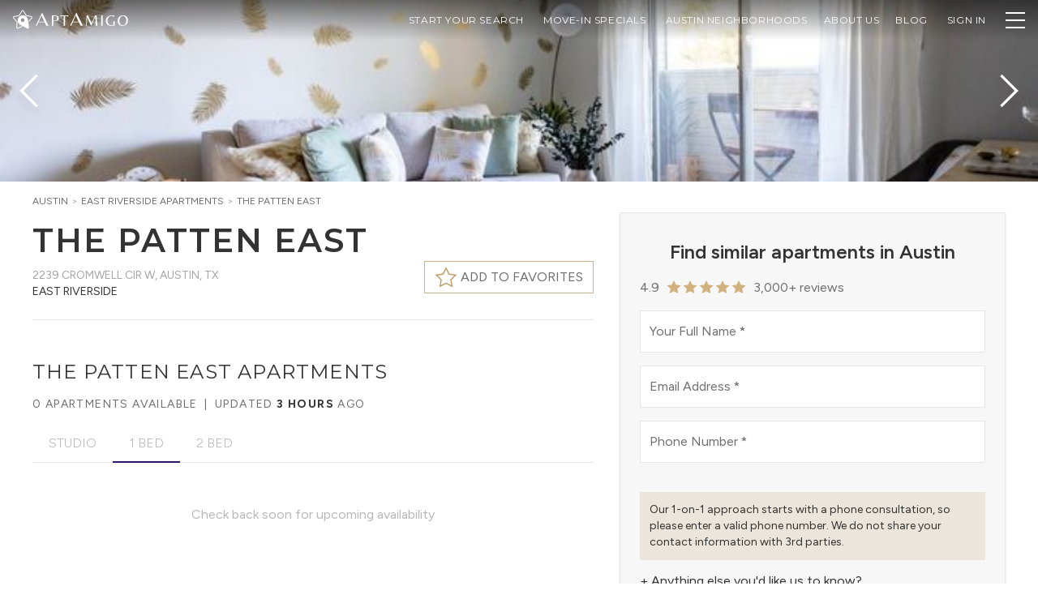

--- FILE ---
content_type: text/html; charset=utf-8
request_url: https://www.aptamigo.com/TX/Austin/Apartment/the-patten
body_size: 121389
content:
<!DOCTYPE html><html lang="en" class="__variable_a6fa1d __variable_714cc6" data-theme="light"><head><meta charSet="utf-8"/><link rel="preconnect" href="https://s3.amazonaws.com"/><link rel="preconnect" href="https://api.tiles.mapbox.com"/><link rel="preconnect" href="https://api.mapbox.com"/><meta name="viewport" content="width=device-width, initial-scale=1"/><link rel="preload" as="image" href="https://assets.aptamigo.com/TX/Austin/Pages/eastRiverside/LadyBirdLakeEastRiversideAustintinify.jpeg?width=32"/><link rel="stylesheet" href="/_next/static/css/b8d7b254fffd1f02.css" data-precedence="next"/><link rel="stylesheet" href="/_next/static/css/a99505739c336b91.css" data-precedence="next"/><link rel="stylesheet" href="/_next/static/css/5f83d4cbe5d46610.css" data-precedence="next"/><link rel="stylesheet" href="/_next/static/css/daaebf3b2a937d55.css" data-precedence="next"/><link rel="stylesheet" href="/_next/static/css/d6ac3c376c4a3392.css" data-precedence="next"/><link rel="preload" as="script" fetchPriority="low" href="/_next/static/chunks/webpack-b40c9d8aef9f48a3.js"/><script src="/_next/static/chunks/fd9d1056-46959d1d63ce8850.js" async=""></script><script src="/_next/static/chunks/2117-798edcdc7b27f086.js" async=""></script><script src="/_next/static/chunks/main-app-5294d1645fe5526e.js" async=""></script><script src="/_next/static/chunks/c16f53c3-c5323ef14eeb5934.js" async=""></script><script src="/_next/static/chunks/aaea2bcf-238c2184edf3cae3.js" async=""></script><script src="/_next/static/chunks/2020-f8d143f67d29c2f0.js" async=""></script><script src="/_next/static/chunks/469-b8508663a4a45e73.js" async=""></script><script src="/_next/static/chunks/7423-4251c437dd458b97.js" async=""></script><script src="/_next/static/chunks/8327-44bbc0a3d31e0344.js" async=""></script><script src="/_next/static/chunks/8591-590ba759ea8448e4.js" async=""></script><script src="/_next/static/chunks/4242-9f67441366d70572.js" async=""></script><script src="/_next/static/chunks/418-bdcd3db03931a625.js" async=""></script><script src="/_next/static/chunks/6434-f1ba83ef6f4d8ff1.js" async=""></script><script src="/_next/static/chunks/7030-1ca0f11b4ac670a3.js" async=""></script><script src="/_next/static/chunks/8335-ccffee25ad0b5eda.js" async=""></script><script src="/_next/static/chunks/7696-ef3a9dd404e39e78.js" async=""></script><script src="/_next/static/chunks/3174-f82991e95a7f7cdc.js" async=""></script><script src="/_next/static/chunks/5457-dcd5cdd5c6c9c8cb.js" async=""></script><script src="/_next/static/chunks/app/layout-bde729e6c8914ee5.js" async=""></script><script src="/_next/static/chunks/214-68cb84a5ecd07e8e.js" async=""></script><script src="/_next/static/chunks/app/not-found-50ae035e5a0bcfad.js" async=""></script><script src="/_next/static/chunks/app/%5Bstate%5D/%5Bregion%5D/Apartment/%5Bslug%5D/layout-6f8c0172d12fcd0d.js" async=""></script><script src="/_next/static/chunks/c36f3faa-4a56daca702b145e.js" async=""></script><script src="/_next/static/chunks/1561-d4f2e07952dbb7c1.js" async=""></script><script src="/_next/static/chunks/7837-adc9a28b8646713c.js" async=""></script><script src="/_next/static/chunks/6813-e930a02d4fa9f62b.js" async=""></script><script src="/_next/static/chunks/3942-f7962c6e2cda3aef.js" async=""></script><script src="/_next/static/chunks/3317-6ffe830c884c3fc9.js" async=""></script><script src="/_next/static/chunks/2820-4b28c6d042b2f415.js" async=""></script><script src="/_next/static/chunks/8060-378ea09b119b78f1.js" async=""></script><script src="/_next/static/chunks/2962-1c547473b4452a89.js" async=""></script><script src="/_next/static/chunks/7790-bbdf4c20a6c5521d.js" async=""></script><script src="/_next/static/chunks/7999-b893e826958d441b.js" async=""></script><script src="/_next/static/chunks/app/%5Bstate%5D/%5Bregion%5D/Apartment/%5Bslug%5D/page-7aa2fbb21b427187.js" async=""></script><link rel="preload" href="https://www.googletagmanager.com/gtm.js?id=GTM-TMV8X6" as="script"/><title>The Patten East Apartments | AptAmigo</title><meta name="description" content="Experience modern apartment living at The Patten East Apartments in Austin’s East Riverside neighborhood. Choose from spacious 1 and 2-bedroom homes featuring vaulted ceilings, walk-in closets, private patios, and updated kitchens. Enjoy community amenities including two pools, a 24-hour fitness center, outdoor kitchens, EV charging, and secure package lockers. Conveniently located near downtown Austin, UT, and major employers with easy access to public transit and highways."/><link rel="canonical" href="https://www.aptamigo.com/TX/Austin/Apartment/the-patten"/><meta property="og:title" content="The Patten East Apartments | AptAmigo"/><meta property="og:description" content="Experience modern apartment living at The Patten East Apartments in Austin’s East Riverside neighborhood. Choose from spacious 1 and 2-bedroom homes featuring vaulted ceilings, walk-in closets, private patios, and updated kitchens. Enjoy community amenities including two pools, a 24-hour fitness center, outdoor kitchens, EV charging, and secure package lockers. Conveniently located near downtown Austin, UT, and major employers with easy access to public transit and highways."/><meta property="og:image" content="https://assets.aptamigo.com/TX/Austin/Apartment/the-patten/int01.jpeg"/><meta name="twitter:card" content="summary_large_image"/><meta name="twitter:title" content="The Patten East Apartments | AptAmigo"/><meta name="twitter:description" content="Experience modern apartment living at The Patten East Apartments in Austin’s East Riverside neighborhood. Choose from spacious 1 and 2-bedroom homes featuring vaulted ceilings, walk-in closets, private patios, and updated kitchens. Enjoy community amenities including two pools, a 24-hour fitness center, outdoor kitchens, EV charging, and secure package lockers. Conveniently located near downtown Austin, UT, and major employers with easy access to public transit and highways."/><meta name="twitter:image" content="https://assets.aptamigo.com/TX/Austin/Apartment/the-patten/int01.jpeg"/><link rel="shortcut icon" href="https://s3.amazonaws.com/portal.aptamigo.com/img/icons/gold-icon-32.png" sizes="32x32"/><link rel="icon" href="https://s3.amazonaws.com/portal.aptamigo.com/img/icons/gold-icon.png" sizes="256x256"/><link rel="apple-touch-icon" href="https://s3.amazonaws.com/portal.aptamigo.com/img/icons/apple-touch-icon.png" sizes="180x180"/><meta name="next-size-adjust"/><script src="/_next/static/chunks/polyfills-42372ed130431b0a.js" noModule=""></script></head><body class="flex flex-col h-full min-h-full bg-global"><div class="sentinel"></div><div id="apt-navbar-bar" class="fixed shrink-0 z-30 transition w-full"><div class="bg-gradient-to-b from-black/50 to-transparent transition w-full ease-in"><div class="max-w-[1632px] mx-auto px-3 h-[50px] md:px-4 flex justify-end items-center"><div class="flex gap-x-3 shrink-0 items-center min-w-8 text-white"><div class="inline-flex shrink-0 items-center"><div class="mb-1"><button type="button" class="inline-block outline-none" aria-label="Change Theme"><svg viewBox="0 0 150 150" class="outline-none h-9 w-9 !h-6 !w-6"><path class="fill-white" d="M148.62,56.35c-1.04-3.12-3.56-5.77-7.12-6.6l-38.57-7.96L83.35,7.89c-1.73-3.12-5.21-4.68-8.5-4.68     c-3.29,0-6.6,1.56-8.5,4.68L46.76,41.78L8.12,49.76c-3.56,0.82-6.08,3.48-7.12,6.6c-1.04,3.12-0.65,6.92,1.76,9.54l26.51,29.84     l-3.87,39.55c-0.27,3.64,1.52,6.84,4.19,8.75c1.69,1.21,3.81,1.96,5.96,1.96c1.24,0,2.49-0.25,3.67-0.81l34.54-15.63l-7.03-3.63     l-30.08,13.59c-0.03,0.01-0.07,0.03-0.1,0.05c-0.3,0.14-0.63,0.21-1.01,0.21c-0.76,0-1.64-0.3-2.33-0.8     c-0.41-0.29-1.71-1.38-1.61-3.18l3.86-39.46c0.17-1.73-0.39-3.44-1.54-4.74L7.42,61.76c-0.02-0.03-0.05-0.05-0.07-0.08     c-0.78-0.85-0.77-2.34-0.43-3.36c0.16-0.48,0.81-2.05,2.56-2.48l38.54-7.96c1.74-0.36,3.24-1.44,4.13-2.98l19.55-33.81     c0.96-1.52,2.66-1.64,3.16-1.64c1.08,0,2.5,0.46,3.06,1.47c0.02,0.03,0.04,0.06,0.05,0.1l19.59,33.9c0.89,1.54,2.39,2.62,4.13,2.98     l38.48,7.95c1.75,0.43,2.4,2,2.56,2.48c0.34,1.02,0.35,2.51-0.43,3.36c-0.02,0.03-0.05,0.05-0.07,0.08l-21.86,24.59l1.17,8.08     l25.35-28.54C149.28,63.27,149.66,59.47,148.62,56.35z"></path><path class="fill-white" d="M53.26,50.51L53.26,50.51c-17.77,12.74-21.84,37.37-9.1,55.14c4.44,6.2,10.66,10.69,16.9,13.58l50.02,25.88     c3.01,1.43,6.5,0.71,9-1.08c2.5-1.79,4.16-4.78,3.91-8.17L115.84,80c-0.71-6.85-2.91-14.06-7.43-20.37     C95.68,41.86,71.03,37.77,53.26,50.51L53.26,50.51z M83.07,92.12c-6.45,4.63-15.5,3.13-20.13-3.32c-4.63-6.45-3.13-15.5,3.32-20.13     c6.45-4.63,15.5-3.13,20.13,3.32C91.04,78.47,89.53,87.49,83.07,92.12L83.07,92.12z M83.07,92.12"></path></svg></button><a aria-label="AptAmigo Home Page" href="/"><svg class="fill-logo h-6 outline-none hover:outline-none focus:outline-none active:outline-none ml-1 !h-4" xmlns="http://www.w3.org/2000/svg" viewBox="0 0 831 116.94"><path class="fill-white" d="m0,115.26L56.43,0h2.85l56.43,115.26h-20.71l-14.25-30.6H24.32l-14.06,30.6H0Zm27.17-37.06h50.54l-25.08-55.08-25.46,55.08Z"></path><path class="fill-white" d="m145.41,115.26V22.58h30.1c6.16,0,11.67.96,16.52,2.87,4.85,1.91,8.68,4.64,11.48,8.19,2.8,3.55,4.2,7.89,4.2,13.02,0,6.07-1.54,11.13-4.62,15.19-3.08,4.06-7.37,7.09-12.88,9.1-5.51,2.01-11.9,3.01-19.18,3.01h-12.04v41.3h-13.58Zm13.58-45.36h12.46c4.76,0,8.59-.84,11.48-2.52,2.89-1.68,5.09-3.78,6.58-6.3,1.49-2.52,2.5-5.04,3.01-7.56.51-2.52.77-4.57.77-6.16,0-.56-.12-1.68-.35-3.36-.23-1.68-.84-3.59-1.82-5.74-.98-2.15-2.52-4.2-4.62-6.16s-5.02-3.45-8.75-4.48c-2.89,0-6.16.23-9.8.7-3.64.47-6.63,1.03-8.96,1.68v39.9Z"></path><path class="fill-white" d="m251.11,115.26V29.3c-1.49-.37-2.99-.65-4.48-.84-1.49-.19-3.17-.28-5.04-.28l-18.9,4.34-.84-9.94h72.1l-.7,9.94-19.04-4.34c-1.87,0-3.55.09-5.04.28-1.49.19-2.99.47-4.48.84v85.96h-13.58Z"></path><path class="fill-white" d="m308.45,115.26L364.88,0h2.85l56.43,115.26h-20.71l-14.25-30.6h-56.43l-14.06,30.6h-10.26Zm27.17-37.06h50.54l-25.08-55.08-25.46,55.08Z"></path><path class="fill-white" d="m452.74,115.26l5.18-92.68h13.02l32.34,70.7,30.94-70.7h14.28l5.18,92.68h-14.28l-3.78-79.66h-.56l-35.28,79.66h-1.96l-34.58-76.44h-.56l-3.78,76.44h-6.16Z"></path><path class="fill-white" d="m589.52,115.26V22.58h12.88v92.68h-12.88Z"></path><path class="fill-white" d="m682.06,116.94c-6.53,0-12.86-.91-18.97-2.73-6.11-1.82-11.62-4.6-16.52-8.33-4.9-3.73-8.77-8.45-11.62-14.14-2.85-5.69-4.27-12.41-4.27-20.16,0-8.96,1.66-16.64,4.97-23.03,3.31-6.39,7.65-11.64,13.02-15.75,5.37-4.11,11.2-7.12,17.5-9.03,6.3-1.91,12.44-2.87,18.41-2.87,2.89,0,5.93.23,9.1.7,3.17.47,6.11,1.03,8.82,1.68,2.71.65,4.81,1.31,6.3,1.96l-1.4,9.38c-5.41-2.33-10.64-4.25-15.68-5.74-5.04-1.49-10.27-2.24-15.68-2.24-9.33,2.33-16.75,7.3-22.26,14.91-5.51,7.61-8.26,16.87-8.26,27.79,0,9.33,1.7,17.17,5.11,23.52,3.41,6.35,8.05,11.13,13.93,14.35s12.6,4.83,20.16,4.83c2.15,0,4.29-.12,6.44-.35,2.15-.23,4.25-.58,6.3-1.05v-35.28h13.58v36.82c-2.8,1.12-5.93,2.03-9.38,2.73-3.45.7-6.88,1.21-10.29,1.54-3.41.33-6.51.49-9.31.49Z"></path><path class="fill-white" d="m779.22,116.94c-7.75,0-14.79-1.75-21.14-5.25-6.35-3.5-11.39-8.63-15.12-15.4-3.73-6.77-5.6-15.05-5.6-24.85,0-7.65,1.03-14.33,3.08-20.02,2.05-5.69,4.83-10.48,8.33-14.35,3.5-3.87,7.42-7,11.76-9.38,4.34-2.38,8.82-4.11,13.44-5.18,4.62-1.07,9.08-1.61,13.37-1.61,7.84,0,14.93,1.73,21.28,5.18,6.35,3.45,11.39,8.54,15.12,15.26,3.73,6.72,5.6,14.98,5.6,24.78,0,7.65-1.03,14.33-3.08,20.02-2.05,5.69-4.85,10.5-8.4,14.42-3.55,3.92-7.49,7.09-11.83,9.52-4.34,2.43-8.82,4.18-13.44,5.25-4.62,1.07-9.08,1.61-13.37,1.61Zm4.06-4.62c5.6,0,10.38-1.35,14.35-4.06,3.97-2.71,7.19-6.21,9.66-10.5,2.47-4.29,4.29-8.96,5.46-14,1.17-5.04,1.75-9.85,1.75-14.42,0-5.79-.58-11.27-1.75-16.45-1.17-5.18-3.08-9.73-5.74-13.65s-6.21-7-10.64-9.24c-4.43-2.24-9.96-3.36-16.59-3.36-6.25,2.15-11.43,5.41-15.54,9.8-4.11,4.39-7.14,9.43-9.1,15.12-1.96,5.69-2.94,11.62-2.94,17.78,0,5.69.58,11.13,1.75,16.31,1.17,5.18,2.96,9.78,5.39,13.79,2.43,4.01,5.62,7.16,9.59,9.45,3.97,2.29,8.75,3.43,14.35,3.43Z"></path></svg></a></div></div></div><div id="apt-navbar-portal" class="flex flex-1 min-w-0 h-full"></div><div class="flex pl-2 shrink-0 items-center text-white"><div id="apt-navbar-portal-right"></div></div></div></div></div><div class="fixed hidden z-30 shadow-lg max-h-full overflow-y-auto duration-150 w-[330px] max-w-full top-0 bg-global bottom-0"><div class="sticky z-20 top-2 w-8 ml-auto mr-1 -mb-8"><button type="button" class="flex items-center justify-center shrink-0 p-2 rounded-full hover:bg-global-muted transition-colors bg-global/50" aria-label="Close"><svg width="14" height="14" viewBox="0 0 14 14" xmlns="http://www.w3.org/2000/svg" class="text-global h-4 w-4"><line class="stroke-current" fill="none" stroke-width="1.1" x1="1" y1="1" x2="13" y2="13"></line><line class="stroke-current" fill="none" stroke-width="1.1" x1="13" y1="1" x2="1" y2="13"></line></svg></button></div><div class="py-6 px-9"><div class="divide-y pt-20"><div class="flex items-center"><a class="flex flex-1 items-center text-sm uppercase font-heading tracking-wider transition-colors whitespace-nowrap py-2 text-global-dark py-4 hover:text-global-light" href="/more-info"><span class="font-heading">Start Your Search</span></a></div><div class="flex flex-col items-start"><button type="button" class="flex flex-1 items-center text-sm uppercase font-heading tracking-wider transition-colors whitespace-nowrap py-2 text-global-dark py-4 w-full justify-between hover:text-global-light">Neighborhood Guides<svg width="20" height="20" viewBox="0 0 20 20" xmlns="http://www.w3.org/2000/svg" class="ml-2"><polyline class="stroke-current" fill="none" stroke-width="1.03" points="16 7 10 13 4 7"></polyline></svg></button><div class="hidden pl-3 pb-4"></div></div><div class="flex flex-col items-start"><button type="button" class="flex flex-1 items-center text-sm uppercase font-heading tracking-wider transition-colors whitespace-nowrap py-2 text-global-dark py-4 w-full justify-between hover:text-global-light">About Us<svg width="20" height="20" viewBox="0 0 20 20" xmlns="http://www.w3.org/2000/svg" class="ml-2"><polyline class="stroke-current" fill="none" stroke-width="1.03" points="16 7 10 13 4 7"></polyline></svg></button><div class="hidden pl-3 pb-4"><li class="flex"><a class="flex flex-1 text-xs text-global-dark hover:text-global-light uppercase font-heading py-2" href="/about-us">Who we are</a></li><li class="flex"><a class="flex flex-1 text-xs text-global-dark hover:text-global-light uppercase font-heading py-2" href="/team">Meet the Team</a></li><li class="flex"><a class="flex flex-1 text-xs text-global-dark hover:text-global-light uppercase font-heading py-2" href="/careers">Careers</a></li></div></div><div class="flex items-center"><a href="https://blog.aptamigo.com" target="_blank" rel="noopener" class="flex flex-1 items-center text-sm uppercase font-heading tracking-wider transition-colors whitespace-nowrap py-2 text-global-dark py-4 hover:text-global-light"><span class="font-heading">Blog</span></a></div><div class="flex items-center"><a class="flex flex-1 items-center text-sm uppercase font-heading tracking-wider transition-colors whitespace-nowrap py-2 text-global-dark py-4 hover:text-global-light" href="/login"><span class="font-heading">Sign In</span></a></div><div class="w-full mt-3 flex flex-wrap gap-y-2 !border-t-0 justify-around"><button type="button" class="" aria-label="Change Theme" data-tooltip="Change Theme"><!--$!--><template data-dgst="BAILOUT_TO_CLIENT_SIDE_RENDERING"></template><!--/$--></button></div></div></div></div><div id="apt-navdropdown-portal" class="fixed top-0 left-0 z-40"></div><main id="main" class="relative grow"><script type="application/ld+json">{"@context":"http://schema.org","@type":"ItemPage","name":"The Patten East Apartments","about":{"@type":"LocalBusiness","@id":"https://www.aptamigo.com/TX/Austin/Apartments?building=the-patten","url":"https://www.aptamigo.com/TX/Austin/Apartments?building=the-patten","description":"Experience modern apartment living at The Patten East Apartments in Austin’s East Riverside neighborhood. Choose from spacious 1 and 2-bedroom homes featuring vaulted ceilings, walk-in closets, private patios, and updated kitchens. Enjoy community amenities including two pools, a 24-hour fitness center, outdoor kitchens, EV charging, and secure package lockers. Conveniently located near downtown Austin, UT, and major employers with easy access to public transit and highways.","image":"https://assets.aptamigo.com/TX/Austin/Apartment/the-patten/int01.jpeg","name":"The Patten East","address":{"@type":"PostalAddress","streetAddress":"2239 Cromwell Cir W","addressLocality":"Austin","addressRegion":"TX","postalCode":"78741","addressCountry":{"@type":"Country","name":"US"}}},"breadcrumb":{"@type":"BreadcrumbList","itemListElement":[{"@type":"ListItem","position":1,"item":{"@type":"WebPage","@id":"https://www.aptamigo.com/TX/Austin","name":"Austin"}},{"@type":"ListItem","position":2,"item":{"@type":"SearchResultsPage","@id":"https://www.aptamigo.com/TX/Austin/Neighborhood/eastRiverside","name":"East Riverside Neighborhood Guide"}},{"@type":"ListItem","position":3,"item":{"@type":"ApartmentComplex","@id":"https://www.aptamigo.com/TX/Austin/Apartments?building=the-patten","name":"The Patten East","url":"https://www.aptamigo.com/TX/Austin/Apartments?building=the-patten","image":"https://assets.aptamigo.com/TX/Austin/Apartment/the-patten/int01.jpeg","description":"Experience modern apartment living at The Patten East Apartments in Austin’s East Riverside neighborhood. Choose from spacious 1 and 2-bedroom homes featuring vaulted ceilings, walk-in closets, private patios, and updated kitchens. Enjoy community amenities including two pools, a 24-hour fitness center, outdoor kitchens, EV charging, and secure package lockers. Conveniently located near downtown Austin, UT, and major employers with easy access to public transit and highways.","address":{"@type":"PostalAddress","streetAddress":"2239 Cromwell Cir W","addressLocality":"Austin","addressRegion":"TX","postalCode":"78741","addressCountry":{"@type":"Country","name":"US"}},"geo":{"@type":"GeoCoordinates","latitude":30.2289,"longitude":-97.7185},"containsPlace":{"@type":"Apartment","petsAllowed":true},"containedInPlace":{"@type":"ApartmentComplex","@id":"https://www.aptamigo.com/TX/Austin/Apartments?building=the-patten"},"amenityFeature":{"@type":"LocationFeatureSpecification","name":"Dishwasher, Parking, Fitness Center, Outdoor Pool, Event Room, Common Wifi, Communal Grill, Package Locker, Laundry Room, Outdoor Space, e=>e?.state===\"IL\"?\"Pet Park (Dog Run)\":\"Dog Park\", & e=>e?.state===\"IL\"?\"Roof Deck\":\"Sun Deck\"."}}}]},"mainEntity":{"@type":"LocalBusiness","@id":"https://www.aptamigo.com/TX/Austin/Apartments?building=the-patten","name":"The Patten East","url":"https://www.aptamigo.com/TX/Austin/Apartments?building=the-patten","image":"https://assets.aptamigo.com/TX/Austin/Apartment/the-patten/int01.jpeg","description":"Experience modern apartment living at The Patten East Apartments in Austin’s East Riverside neighborhood. Choose from spacious 1 and 2-bedroom homes featuring vaulted ceilings, walk-in closets, private patios, and updated kitchens. Enjoy community amenities including two pools, a 24-hour fitness center, outdoor kitchens, EV charging, and secure package lockers. Conveniently located near downtown Austin, UT, and major employers with easy access to public transit and highways.","address":{"@type":"PostalAddress","streetAddress":"2239 Cromwell Cir W","addressLocality":"Austin","addressRegion":"TX","postalCode":"78741","addressCountry":{"@type":"Country","name":"US"}},"geo":{"@type":"GeoCoordinates","latitude":30.2289,"longitude":-97.7185},"containsPlace":{"@type":"Apartment","petsAllowed":true},"containedInPlace":{"@type":"ApartmentComplex","@id":"https://www.aptamigo.com/TX/Austin/Apartments?building=the-patten"},"amenityFeature":{"@type":"LocationFeatureSpecification","name":"Dishwasher, Parking, Fitness Center, Outdoor Pool, Event Room, Common Wifi, Communal Grill, Package Locker, Laundry Room, Outdoor Space, e=>e?.state===\"IL\"?\"Pet Park (Dog Run)\":\"Dog Park\", & e=>e?.state===\"IL\"?\"Roof Deck\":\"Sun Deck\"."}}}</script><div class="w-full min-h-screen"><div class="@container/carousel w-full bg-global-light"><div class="relative h-56 @[960px]/carousel:h-[350px] flex mx-auto gap-x-px group"><div class="flex flex-1"><div role="presentation" class="flex-1 cursor-pointer bg-cover bg-center max-w-screen-xl mx-auto [&amp;:not(:nth-child(1))]:hidden @[640px]/carousel:[&amp;:nth-child(2)]:block @[960px]/carousel:[&amp;:nth-child(3)]:block @[2100px]/carousel:[&amp;:nth-child(4)]:block" data-index="0" style="background-image:url(https://assets.aptamigo.com/TX/Austin/Apartment/the-patten/int01.jpeg?width=700)"></div><div role="presentation" class="flex-1 cursor-pointer bg-cover bg-center max-w-screen-xl mx-auto [&amp;:not(:nth-child(1))]:hidden @[640px]/carousel:[&amp;:nth-child(2)]:block @[960px]/carousel:[&amp;:nth-child(3)]:block @[2100px]/carousel:[&amp;:nth-child(4)]:block" data-index="1" style="background-image:url(https://assets.aptamigo.com/TX/Austin/Apartment/the-patten/int02.jpeg?width=700)"></div><div role="presentation" class="flex-1 cursor-pointer bg-cover bg-center max-w-screen-xl mx-auto [&amp;:not(:nth-child(1))]:hidden @[640px]/carousel:[&amp;:nth-child(2)]:block @[960px]/carousel:[&amp;:nth-child(3)]:block @[2100px]/carousel:[&amp;:nth-child(4)]:block" data-index="2" style="background-image:url(https://assets.aptamigo.com/TX/Austin/Apartment/the-patten/int03.jpeg?width=700)"></div><div role="presentation" class="flex-1 cursor-pointer bg-cover bg-center max-w-screen-xl mx-auto [&amp;:not(:nth-child(1))]:hidden @[640px]/carousel:[&amp;:nth-child(2)]:block @[960px]/carousel:[&amp;:nth-child(3)]:block @[2100px]/carousel:[&amp;:nth-child(4)]:block" data-index="3" style="background-image:url(https://assets.aptamigo.com/TX/Austin/Apartment/the-patten/int04.jpeg?width=700)"></div></div><div class="absolute left-1/2 transform -translate-x-1/2 bottom-4 md:bottom-8 md:opacity-0 group-hover:md:opacity-100 transition-opacity pointer-events-none bg-black/70 text-white font-light tracking-widest py-1.5 md:py-2 lg:py-3 px-3 md:px-4 lg:px-8 rounded-[2rem] uppercase text-xs lg:text-sm"><span class="whitespace-nowrap">View all <!-- -->13<!-- --> <!-- -->Photos</span></div><svg width="20" height="20" viewBox="0 0 20 20" xmlns="http://www.w3.org/2000/svg" class="absolute top-1/2 transform -translate-y-1/2 w-8 h-8 sm:w-16 sm:h-16 pointer-events-none text-white left-1 drop-shadow-xl"><polyline class="stroke-current" fill="none" stroke-width="1.03" points="13 16 7 10 13 4"></polyline></svg><svg width="20" height="20" viewBox="0 0 20 20" xmlns="http://www.w3.org/2000/svg" class="absolute top-1/2 transform -translate-y-1/2 w-8 h-8 sm:w-16 sm:h-16 pointer-events-none text-white right-1 drop-shadow-xl"><polyline class="stroke-current" fill="none" stroke-width="1.03" points="7 4 13 10 7 16"></polyline></svg></div></div><div class="container max-w-screen-xl mx-auto pt-4 pb-10 px-4 sm:px-6 lg:px-10 min-[1640px]:px-0 flex flex-row-reverse"><div class="max-lg:hidden grow-0 shrink-0 duration-150 mx-auto flex self-start sticky w-[508px] mt-[22px] pl-8 top-[80px]"><div class="relative w-full max-h-[calc(100vh_-_100px)] overflow-y-auto bg-global-light shadow border px-6 py-8 space-y-8"><div><div class="flex min-h-[288px]"><div class="flex-1"></div></div></div></div></div><div class="@container flex-1 overflow-x-hidden"><div class="flex items-start gap-2 min-h-[1rem] whitespace-nowrap overflow-x-auto mb-4"><div class="text-xs text-global-light uppercase"><a class="text-global inline-block mr-1" href="/TX/Austin/Apartments">Austin</a><span class="mr-1">&gt;</span><a class="text-global inline-block mr-1" href="/TX/Austin/Apartments?neighborhood=5fc5c564bc555fc5b0864c9c">East Riverside<!-- --> Apartments</a><span class="mr-1">&gt;</span><a class="text-global inline-block mr-1" href="/TX/Austin/Apartment/the-patten">The Patten East</a></div></div><section class="pb-4 md:pb-6 relative"><div class=""><h2 class="inline text-2xl sm:text-[32px] md:text-[40px] leading-tight font-semibold uppercase tracking-wider m-0">The Patten East</h2></div><div class="flex justify-between items-start min-h-10 md:min-h-[48px]"><div class="text-xs md:text-sm uppercase"><div class="inline-block pt-2 text-global-light"><span class="inline-block">2239 Cromwell Cir W<!-- -->, </span><span class="inline-block">Austin, TX</span></div><div class="text-global-dark uppercase">East Riverside</div></div><div class="flex items-center justify-end shrink-0 gap-3"><button type="button" aria-label="Favorite this building" class="shrink-0 border bg-global border-secondary px-2 h-9 md:h-10 md:px-3 text-sm md:text-base uppercase flex items-center group z-10"><svg width="20" height="20" viewBox="0 0 20 20" xmlns="http://www.w3.org/2000/svg" class="fill-current h-7 w-7 stroke-secondary shrink-0 text-transparent group-hover:text-secondary transition-colors"><polygon stroke-width="1.01" points="10 2 12.63 7.27 18.5 8.12 14.25 12.22 15.25 18 10 15.27 4.75 18 5.75 12.22 1.5 8.12 7.37 7.27"></polygon></svg><span class="shrink-0 ml-1"><span class="hidden sm:inline">Add to favorites</span><span class="sm:hidden">Favorite</span></span></button></div></div></section><section class="relative w-full"><hr class="max-w-screen-xl w-full mx-auto mb-7 !mb-7 mt-2 last:hidden"/></section><section class="relative pb-12"><hr class="max-w-screen-xl w-full mx-auto mb-7 !mb-8 md:!mb-12"/><h1 class="mt-2 mb-1.5"><span class="uppercase text-xl md:text-2xl text-global-dark leading-snug tracking-wider">The Patten East Apartments</span></h1><div class="w-full text-xs md:text-sm uppercase tracking-widest min-h-[32px] flex items-center my-2"><div class="flex-grow flex flex-wrap"><span class="whitespace-nowrap">0 Apartments available</span><span class="last:hidden"> | </span><span class="whitespace-nowrap">Updated <strong class="text-global-dark">3 hours</strong> ago</span></div></div><div class="flex justify-start relative"><div class="flex flex-row relative p-0 m-0 overflow-x-auto overflow-y-hidden md:items-center lg:justify-center"><div></div><div class="flex h-9 md:h-12 inline-block font-light border-b border-solid transition-colors"><button type="button" data-target="0" class="w-max px-4 md:px-5 py-1.5 md:py-3 font-body text-global-light/80 uppercase text-sm md:text-base border-b transition-colors border-transparent" disabled="">Studio</button></div><div class="flex h-9 md:h-12 inline-block font-light border-b border-solid border-primary transition-colors"><button type="button" data-target="1" class="w-max px-4 md:px-5 py-1.5 md:py-3 font-body text-global-light/80 uppercase text-sm md:text-base border-b transition-colors border-primary" disabled="">1 Bed</button></div><div class="flex h-9 md:h-12 inline-block font-light border-b border-solid transition-colors"><button type="button" data-target="2" class="w-max px-4 md:px-5 py-1.5 md:py-3 font-body text-global-light/80 uppercase text-sm md:text-base border-b transition-colors border-transparent" disabled="">2 Bed</button></div><div></div></div><div class="grow border-b border-solid"></div><button type="button" aria-label="Scroll to left" class="absolute top-0 -left-1 bottom-0 w-8 bg-gradient-to-r from-global via-global to-transparent h-8 hidden"><svg width="20" height="20" viewBox="0 0 20 20" xmlns="http://www.w3.org/2000/svg" class="h-6 w-6"><polyline class="stroke-current" fill="none" stroke-width="1.03" points="13 16 7 10 13 4"></polyline></svg></button><button type="button" aria-label="Scroll to right" class="absolute top-0 -right-1 bottom-0 w-8 bg-gradient-to-l from-global via-global to-transparent h-8 hidden"><svg width="20" height="20" viewBox="0 0 20 20" xmlns="http://www.w3.org/2000/svg" class="ml-auto h-6 w-6"><polyline class="stroke-current" fill="none" stroke-width="1.03" points="7 4 13 10 7 16"></polyline></svg></button></div><div class="@container/units pt-6"><div class="w-full overflow-y-auto relative h-20"><div class="w-full text-center text-global-light/80 py-5 top-1/2 -translate-y-1/2 absolute">Check back soon for upcoming availability</div><div class="absolute flex top-0 bottom-0 left-0 right-0 items-center justify-center z-50"><div role="status"><svg aria-hidden="true" class="inline h-8 w-8 text-secondary fill-secondary animate-spin" viewBox="0 0 100 101" fill="none" xmlns="http://www.w3.org/2000/svg"><path d="M100 50.5908C100 78.2051 77.6142 100.591 50 100.591C22.3858 100.591 0 78.2051 0 50.5908C0 22.9766 22.3858 0.59082 50 0.59082C77.6142 0.59082 100 22.9766 100 50.5908ZM9.08144 50.5908C9.08144 73.1895 27.4013 91.5094 50 91.5094C72.5987 91.5094 90.9186 73.1895 90.9186 50.5908C90.9186 27.9921 72.5987 9.67226 50 9.67226C27.4013 9.67226 9.08144 27.9921 9.08144 50.5908Z" fill="currentColor" class="opacity-50"></path><path d="M93.9676 39.0409C96.393 38.4038 97.8624 35.9116 97.0079 33.5539C95.2932 28.8227 92.871 24.3692 89.8167 20.348C85.8452 15.1192 80.8826 10.7238 75.2124 7.41289C69.5422 4.10194 63.2754 1.94025 56.7698 1.05124C51.7666 0.367541 46.6976 0.446843 41.7345 1.27873C39.2613 1.69328 37.813 4.19778 38.4501 6.62326C39.0873 9.04874 41.5694 10.4717 44.0505 10.1071C47.8511 9.54855 51.7191 9.52689 55.5402 10.0491C60.8642 10.7766 65.9928 12.5457 70.6331 15.2552C75.2735 17.9648 79.3347 21.5619 82.5849 25.841C84.9175 28.9121 86.7997 32.2913 88.1811 35.8758C89.083 38.2158 91.5421 39.6781 93.9676 39.0409Z" fill="currentFill"></path></svg></div></div></div></div></section><section class="relative pb-12"><hr class="max-w-screen-xl w-full mx-auto mb-7 !mb-8 md:!mb-12"/><h2 class="uppercase text-xl md:text-2xl text-global-dark leading-snug tracking-wider mb-8 md:mb-10">Building Price Trend</h2><div class="relative min-h-[306px] w-full"><!--$!--><template data-dgst="BAILOUT_TO_CLIENT_SIDE_RENDERING"></template><div class="absolute flex top-0 bottom-0 left-0 right-0 items-center justify-center z-50 bg-global/30"><div role="status"><svg aria-hidden="true" class="inline h-8 w-8 text-secondary fill-secondary animate-spin" viewBox="0 0 100 101" fill="none" xmlns="http://www.w3.org/2000/svg"><path d="M100 50.5908C100 78.2051 77.6142 100.591 50 100.591C22.3858 100.591 0 78.2051 0 50.5908C0 22.9766 22.3858 0.59082 50 0.59082C77.6142 0.59082 100 22.9766 100 50.5908ZM9.08144 50.5908C9.08144 73.1895 27.4013 91.5094 50 91.5094C72.5987 91.5094 90.9186 73.1895 90.9186 50.5908C90.9186 27.9921 72.5987 9.67226 50 9.67226C27.4013 9.67226 9.08144 27.9921 9.08144 50.5908Z" fill="currentColor" class="opacity-50"></path><path d="M93.9676 39.0409C96.393 38.4038 97.8624 35.9116 97.0079 33.5539C95.2932 28.8227 92.871 24.3692 89.8167 20.348C85.8452 15.1192 80.8826 10.7238 75.2124 7.41289C69.5422 4.10194 63.2754 1.94025 56.7698 1.05124C51.7666 0.367541 46.6976 0.446843 41.7345 1.27873C39.2613 1.69328 37.813 4.19778 38.4501 6.62326C39.0873 9.04874 41.5694 10.4717 44.0505 10.1071C47.8511 9.54855 51.7191 9.52689 55.5402 10.0491C60.8642 10.7766 65.9928 12.5457 70.6331 15.2552C75.2735 17.9648 79.3347 21.5619 82.5849 25.841C84.9175 28.9121 86.7997 32.2913 88.1811 35.8758C89.083 38.2158 91.5421 39.6781 93.9676 39.0409Z" fill="currentFill"></path></svg></div></div><!--/$--></div></section><section class="relative pb-12"><hr class="max-w-screen-xl w-full mx-auto mb-7 !mb-8 md:!mb-12"/><h2 class="uppercase text-xl md:text-2xl text-global-dark leading-snug tracking-wider mb-8 md:mb-10">The Patten East<!-- --> Overview and Highlights</h2><div class="@container/overview space-y-12"><div><h3 class="font-body uppercase text-base md:text-lg text-global-dark tracking-wide mb-2 md:mb-3 mb-5">Overview</h3><h3 class="m-0 font-body tracking-wide uppercase text-global-dark">The Patten East, Austin: Modern Apartment Living in East Riverside</h3><br/><h3 class="m-0 font-body tracking-wide uppercase text-global-dark">Discover The Patten East’s Spacious 1 and 2-Bedroom Apartments</h3><br/><p class="whitespace-pre-wrap">The Patten East in Austin offers thoughtfully designed 1 and 2-bedroom apartment homes ranging from approximately 475 to 975 square feet. These residences feature modern, renovated interiors with appealing elements like vaulted ceilings, walk-in closets, wood-style floors, and built-in bookshelves. Many units include private patios or balconies, full-patio storage, and elegant finishes such as granite countertops and updated light fixtures. Select floor plans highlight wood-burning fireplaces and stainless steel or black kitchen appliances, including built-in microwaves, creating an atmosphere of comfort and style.</p><br/><h3 class="m-0 font-body tracking-wide uppercase text-global-dark">Community Amenities Enhancing Everyday Living</h3><br/><p class="whitespace-pre-wrap">Residents at The Patten East enjoy numerous community amenities designed to elevate lifestyle and convenience. Onsite features include:</p><br/><p class="whitespace-pre-wrap">- Two swimming pools with sundecks, perfect for relaxation and socializing</p><br/><p class="whitespace-pre-wrap">- A 24-hour fitness center equipped with a range of exercise equipment</p><br/><p class="whitespace-pre-wrap">- Outdoor kitchens with gas grills and outdoor fireplaces, ideal for gatherings</p><br/><p class="whitespace-pre-wrap">- A courtyard featuring recreational options like a corn hole game area</p><br/><p class="whitespace-pre-wrap">- EV car charging stations supporting environmentally friendly transportation</p><br/><p class="whitespace-pre-wrap">- Amazon package lockers ensuring secure deliveries</p><br/><p class="whitespace-pre-wrap">- A 24-hour cyber lounge and free Wi-Fi access at pool and clubroom areas</p><br/><p class="whitespace-pre-wrap">- Resident social events fostering a strong community feel</p><br/><p class="whitespace-pre-wrap">- Carports for convenient and protected parking</p><br/><p class="whitespace-pre-wrap">- Spanish-speaking staff available to assist residents</p><br/><p class="whitespace-pre-wrap">Additionally, the community prides itself on its walkability and access to transportation, with proximity to Cap Metro and UT shuttle routes facilitating easy commutes across Austin.</p><br/><h3 class="m-0 font-body tracking-wide uppercase text-global-dark">Prime Location in East Riverside with Convenient Access</h3><br/><p class="whitespace-pre-wrap">Situated at 2239 Cromwell Circle in the East Riverside-Oltorf neighborhood, The Patten East positions residents minutes from downtown Austin. Its location is ideal for those working or studying at prominent local institutions and companies such as The University of Texas at Austin, St. Edward’s University, Tesla, Oracle, and Deloitte. Close access to major highways like I-35 and Highway 71 makes getting around the city straightforward. Nearby amenities include vibrant restaurants, popular bike and hiking trails, and Austin-Bergstrom International Airport.</p><br/><h3 class="m-0 font-body tracking-wide uppercase text-global-dark">Comfortable Living with Added Features</h3><br/><p class="whitespace-pre-wrap">Apartments provide **full-sized washers and dryers*, vaulted ceilings*, and walk-in closets for convenience and organization. Many units feature wood-burning fireplaces, enhanced kitchen spaces with stainless steel appliances, and updated lighting that adds both function and elegance. Private yards and patios extend living space outdoors, making it easy to enjoy Texas sunshine in peace and privacy.</p><br/><h3 class="m-0 font-body tracking-wide uppercase text-global-dark">Community Overview</h3><br/><p class="whitespace-pre-wrap">The Patten East is a sizable community with 284 apartment units, blending comfort, convenience, and modern living. The property management fosters a welcoming environment with professional, attentive staff who often host resident events and remain responsive to residents&#x27; needs. The combination of excellent amenities, an active community, and a strategic location makes The Patten East a compelling choice for those seeking contemporary apartment living in Austin.</p></div><div class="grid @sm/overview:grid-cols-2 @3xl/overview:grid-cols-4 m-0 p-0 list-none gap-x-4 gap-y-12"><div class="box-border @sm/overview:col-span-2"><h3 class="font-body uppercase text-base md:text-lg text-global-dark tracking-wide mb-2 md:mb-3 mb-5">Address</h3><p class="text-lg"><span>2239 Cromwell Cir W<!-- -->, </span><span class="inline-block">Austin, TX</span></p></div><div class="box-border"><h3 class="font-body uppercase text-base md:text-lg text-global-dark tracking-wide mb-2 md:mb-3 mb-5">Building Type</h3><p class="text-lg">Rental</p></div><div class="box-border"><h3 class="font-body uppercase text-base md:text-lg text-global-dark tracking-wide mb-2 md:mb-3 mb-5">Year Built</h3><p class="text-lg">1987</p></div></div><div><h3 class="font-body uppercase text-base md:text-lg text-global-dark tracking-wide mb-2 md:mb-3 mb-5">Amenities</h3><div class="w-full @container/amenities"><div class="w-full max-w-full grid @sm/amenities:grid-cols-2 @2xl/amenities:grid-cols-3 leading-normal whitespace-nowrap gap-4 text-ellipsis mt-5"><div class="min-h-7 inline-flex items-center"><span class="inline-block text-center mr-2 w-6 text-lg"><!--$!--><template data-dgst="BAILOUT_TO_CLIENT_SIDE_RENDERING"></template><!--/$--></span>Cats</div><div class="min-h-7 inline-flex items-center"><span class="inline-block text-center mr-2 w-6 text-lg"><!--$!--><template data-dgst="BAILOUT_TO_CLIENT_SIDE_RENDERING"></template><!--/$--></span>Dogs</div><div class="min-h-7 inline-flex items-center"><span class="inline-block text-center mr-2 w-6 text-lg"><!--$!--><template data-dgst="BAILOUT_TO_CLIENT_SIDE_RENDERING"></template><!--/$--></span>Parking</div><div class="min-h-7 inline-flex items-center"><span class="inline-block text-center mr-2 w-6 text-lg"><!--$!--><template data-dgst="BAILOUT_TO_CLIENT_SIDE_RENDERING"></template><!--/$--></span>Fitness Center</div><div class="min-h-7 inline-flex items-center"><span class="inline-block text-center mr-2 w-6 text-lg"><!--$!--><template data-dgst="BAILOUT_TO_CLIENT_SIDE_RENDERING"></template><!--/$--></span>Outdoor Pool</div><div class="min-h-7 inline-flex items-center line-through text-global-light"><span class="inline-block text-center mr-2 w-6 text-lg"><!--$!--><template data-dgst="BAILOUT_TO_CLIENT_SIDE_RENDERING"></template><!--/$--></span>Storage Room</div></div><div class="w-full max-w-full grid @sm/amenities:grid-cols-2 @2xl/amenities:grid-cols-3 leading-normal whitespace-nowrap gap-4 text-ellipsis mt-5 mt-4 flex flex-wrap m-0 p-0 list-none hidden"><div class="min-h-7 inline-flex items-center line-through text-global-light"><span class="inline-block text-center mr-2 w-6 text-lg"><!--$!--><template data-dgst="BAILOUT_TO_CLIENT_SIDE_RENDERING"></template><!--/$--></span>Bike Room</div><div class="min-h-7 inline-flex items-center"><span class="inline-block text-center mr-2 w-6 text-lg"><!--$!--><template data-dgst="BAILOUT_TO_CLIENT_SIDE_RENDERING"></template><!--/$--></span>Event Room</div><div class="min-h-7 inline-flex items-center"><span class="inline-block text-center mr-2 w-6 text-lg"><!--$!--><template data-dgst="BAILOUT_TO_CLIENT_SIDE_RENDERING"></template><!--/$--></span>Common Wifi</div><div class="min-h-7 inline-flex items-center"><span class="inline-block text-center mr-2 w-6 text-lg"><!--$!--><template data-dgst="BAILOUT_TO_CLIENT_SIDE_RENDERING"></template><!--/$--></span>Communal Grill</div><div class="min-h-7 inline-flex items-center line-through text-global-light"><span class="inline-block text-center mr-2 w-6 text-lg"><!--$!--><template data-dgst="BAILOUT_TO_CLIENT_SIDE_RENDERING"></template><!--/$--></span>Concierge</div><div class="min-h-7 inline-flex items-center"><span class="inline-block text-center mr-2 w-6 text-lg"><!--$!--><template data-dgst="BAILOUT_TO_CLIENT_SIDE_RENDERING"></template><!--/$--></span>Package Locker</div><div class="min-h-7 inline-flex items-center"><span class="inline-block text-center mr-2 w-6 text-lg"><!--$!--><template data-dgst="BAILOUT_TO_CLIENT_SIDE_RENDERING"></template><!--/$--></span>Laundry Room</div><div class="min-h-7 inline-flex items-center"><span class="inline-block text-center mr-2 w-6 text-lg"><!--$!--><template data-dgst="BAILOUT_TO_CLIENT_SIDE_RENDERING"></template><!--/$--></span>Dog Park</div><div class="min-h-7 inline-flex items-center"><span class="inline-block text-center mr-2 w-6 text-lg"><!--$!--><template data-dgst="BAILOUT_TO_CLIENT_SIDE_RENDERING"></template><!--/$--></span>Sun Deck</div></div><div class="flex w-full justify-center mt-6"><button class="group py-4 px-8" type="button"><h3 class="font-body uppercase text-base md:text-lg text-global-dark tracking-wide mb-2 md:mb-3 !m-0 uppercase transition-colors text-global-dark group-hover:text-link-hover text-2xl tracking-wide">View All 15 Amenities</h3></button></div></div></div></div></section><section class="relative pb-12 !pb-0"><hr class="max-w-screen-xl w-full mx-auto mb-7 !mb-8 md:!mb-12"/><h2 class="uppercase text-xl md:text-2xl text-global-dark leading-snug tracking-wider mb-8 md:mb-10">Frequently Asked Questions</h2><div class="w-full"><div><button type="button" class="flex justify-between py-4 text-lg md:text-xl bold text-global-dark w-full text-left border-b"><span>What neighborhood is The Patten East in?</span><span class="shrink-0"><svg width="20" height="20" viewBox="0 0 20 20" xmlns="http://www.w3.org/2000/svg" class="h-6 w-6 stroke-2 transition-transform ease-linear duration-150 rotate-180"><polyline class="stroke-current" fill="none" stroke-width="1.03" points="16 7 10 13 4 7"></polyline></svg></span></button><div class="text-global text-left overflow-hidden max-h-none"><div class="pt-5 pb-8 border-b">The Patten East is located in the East Riverside neighborhood of Austin.</div></div></div><div><button type="button" class="flex justify-between py-4 text-lg md:text-xl bold text-global-dark w-full text-left border-b"><span>When were prices and availability last updated?</span><span class="shrink-0"><svg width="20" height="20" viewBox="0 0 20 20" xmlns="http://www.w3.org/2000/svg" class="h-6 w-6 stroke-2 transition-transform ease-linear duration-150"><polyline class="stroke-current" fill="none" stroke-width="1.03" points="16 7 10 13 4 7"></polyline></svg></span></button><div class="text-global text-left overflow-hidden max-h-0"><div class="pt-5 pb-8 border-b">Prices &amp; availability for The Patten East were updated 3 hours ago.</div></div></div><div><button type="button" class="flex justify-between py-4 text-lg md:text-xl bold text-global-dark w-full text-left border-b"><span>Does The Patten East have in-unit laundry?</span><span class="shrink-0"><svg width="20" height="20" viewBox="0 0 20 20" xmlns="http://www.w3.org/2000/svg" class="h-6 w-6 stroke-2 transition-transform ease-linear duration-150"><polyline class="stroke-current" fill="none" stroke-width="1.03" points="16 7 10 13 4 7"></polyline></svg></span></button><div class="text-global text-left overflow-hidden max-h-0"><div class="pt-5 pb-8 border-b">It is unclear if apartments at The Patten East have in-unit laundry, however, the building does have on-site laundry facilities.</div></div></div><div><button type="button" class="flex justify-between py-4 text-lg md:text-xl bold text-global-dark w-full text-left border-b"><span>Can I see a model or tour The Patten East?</span><span class="shrink-0"><svg width="20" height="20" viewBox="0 0 20 20" xmlns="http://www.w3.org/2000/svg" class="h-6 w-6 stroke-2 transition-transform ease-linear duration-150"><polyline class="stroke-current" fill="none" stroke-width="1.03" points="16 7 10 13 4 7"></polyline></svg></span></button><div class="text-global text-left overflow-hidden max-h-0"><div class="pt-5 pb-8 border-b">Yes! You can reach out here to get in touch with a locator and see virtual tours, videos of specific units, and get more information on individual units.</div></div></div><div><button type="button" class="flex justify-between py-4 text-lg md:text-xl bold text-global-dark w-full text-left border-b"><span>Does The Patten East have good reviews?</span><span class="shrink-0"><svg width="20" height="20" viewBox="0 0 20 20" xmlns="http://www.w3.org/2000/svg" class="h-6 w-6 stroke-2 transition-transform ease-linear duration-150"><polyline class="stroke-current" fill="none" stroke-width="1.03" points="16 7 10 13 4 7"></polyline></svg></span></button><div class="text-global text-left overflow-hidden max-h-0"><div class="pt-5 pb-8 border-b">The Patten East has no reviews at this time on our site.</div></div></div><div><button type="button" class="flex justify-between py-4 text-lg md:text-xl bold text-global-dark w-full text-left border-b"><span>Does The Patten East allow cats?</span><span class="shrink-0"><svg width="20" height="20" viewBox="0 0 20 20" xmlns="http://www.w3.org/2000/svg" class="h-6 w-6 stroke-2 transition-transform ease-linear duration-150"><polyline class="stroke-current" fill="none" stroke-width="1.03" points="16 7 10 13 4 7"></polyline></svg></span></button><div class="text-global text-left overflow-hidden max-h-0"><div class="pt-5 pb-8 border-b">Yes, The Patten East allows cats.</div></div></div><div><button type="button" class="flex justify-between py-4 text-lg md:text-xl bold text-global-dark w-full text-left border-b"><span>Does The Patten East allow dogs?</span><span class="shrink-0"><svg width="20" height="20" viewBox="0 0 20 20" xmlns="http://www.w3.org/2000/svg" class="h-6 w-6 stroke-2 transition-transform ease-linear duration-150"><polyline class="stroke-current" fill="none" stroke-width="1.03" points="16 7 10 13 4 7"></polyline></svg></span></button><div class="text-global text-left overflow-hidden max-h-0"><div class="pt-5 pb-8 border-b">Yes, The Patten East allows dogs. Please note that breed and size restrictions may apply.</div></div></div><div><button type="button" class="flex justify-between py-4 text-lg md:text-xl bold text-global-dark w-full text-left border-b"><span>Does The Patten East have a dog run or a dog park?</span><span class="shrink-0"><svg width="20" height="20" viewBox="0 0 20 20" xmlns="http://www.w3.org/2000/svg" class="h-6 w-6 stroke-2 transition-transform ease-linear duration-150"><polyline class="stroke-current" fill="none" stroke-width="1.03" points="16 7 10 13 4 7"></polyline></svg></span></button><div class="text-global text-left overflow-hidden max-h-0"><div class="pt-5 pb-8 border-b">Yes, The Patten East has a dog run.</div></div></div></div></section></div></div><div class="container max-w-screen-xl mx-auto pt-4 pb-10 px-4 sm:px-6 lg:px-10 min-[1640px]:px-0"><section class="relative pb-12"><hr class="max-w-screen-xl w-full mx-auto mb-7 !mb-8 md:!mb-12"/><h2 class="uppercase text-xl md:text-2xl text-global-dark leading-snug tracking-wider mb-8 md:mb-10">Location &amp; Neighborhood</h2><div class="flex w-full flex-col md:flex-row gap-8"><div class="w-full h-[524px] md:w-7/12"><div class="w-full h-full"></div></div><div class="w-full md:w-5/12"><div class="w-full space-y-6"><h3 class="font-body uppercase text-base md:text-lg text-global-dark tracking-wide mb-2 md:mb-3">East Riverside</h3><div class="relative overflow-hidden w-full h-64"><img class="min-w-full transition-opacity duration-300 ease-in-out object-cover w-full h-full absolute top-1/2 left-1/2 -translate-y-1/2 -translate-x-1/2 blur scale-105" src="https://assets.aptamigo.com/TX/Austin/Pages/eastRiverside/LadyBirdLakeEastRiversideAustintinify.jpeg?width=32" alt=""/></div><div><div class="leading-relaxed text-base text-global line-clamp-6 [&amp;_p]:m-0 visible overflow-hidden max-h-[156px]"><p>Located in southeast Austin, East Riverside hasn’t always enjoyed its current rising reputation. While old-time Austinites might still hang on to the idea that the neighborhood resists strip malls and maintains its late-70s apartment buildings, visitors encounter a far different reality in the East Riverside of today.</p><p>In fact, the whole place, with its dozens-upon-dozens of renovations and new builds, feels like a breath of fresh air. That clean sensation could also partially result from its proximity to the water haven of Lady Bird Lake, where the breeze you can get from walking its shores or paddle boarding across serves as an always needed respite from the Texas summer heat.</p><p>However, East Riverside offers more than just nature. Its vibrant nightlife, including one of Austin’s most famous music venues, strikes an ideal balance for the young professionals flocking to the area.</p></div><div class="mt-3"><a class="text-link text-sm inline-flex items-center uppercase" href="/TX/Austin/Neighborhood/eastRiverside">Read more about East Riverside<!-- --> <svg width="20" height="20" viewBox="0 0 20 20" xmlns="http://www.w3.org/2000/svg"><polyline class="stroke-current" fill="none" stroke-width="1.03" points="7 4 13 10 7 16"></polyline></svg></a></div></div></div></div></div></section><section class="relative pb-12"><hr class="max-w-screen-xl w-full mx-auto mb-7 !mb-8 md:!mb-12"/><h2 class="uppercase text-xl md:text-2xl text-global-dark leading-snug tracking-wider mb-8 md:mb-10">From The Blog</h2></section><section class="relative pb-12 !pb-0"><hr class="max-w-screen-xl w-full mx-auto mb-7 !mb-8 md:!mb-12"/><h3 class="font-body uppercase text-base md:text-lg text-global-dark tracking-wide mb-2 md:mb-3">Disclaimer</h3><p class="text-sm leading-relaxed m-0">Pricing, availability, and concessions are subject to change at any time and without notice. Photos may be of various model units and apartment availability and lease terms may vary. Information is believed to be accurate, however is subject to errors and omissions. The accuracy of all information, regardless of source, including but not limited to square footages and lot sizes, is deemed reliable but not guaranteed and should be personally verified through personal inspection by and/or with the appropriate professionals.<br/></p></section></div><div></div><div></div></div><footer class="bg-navbar max-w-screen-2xl mx-auto"><div class="text-white-dark text-sm py-10 px-6 max-w-[1648px] mx-auto"><div class="flex flex-wrap gap-10 mx-auto md:container"><div class="flex-1 min-w-72"><div class="flex items-center border-b border-white border-opacity-50 pb-2">Cities</div><ul class="mt-2"><li><a class="text-sm text-white-light ease-linear transition-all duration-150 block py-2" href="/GA/Atlanta">Atlanta</a></li><li><a class="text-sm text-white-light ease-linear transition-all duration-150 block py-2" href="/TX/Austin">Austin</a></li><li><a class="text-sm text-white-light ease-linear transition-all duration-150 block py-2" href="/IL/Chicago">Chicago</a></li><li><a class="text-sm text-white-light ease-linear transition-all duration-150 block py-2" href="/TX/Dallas">Dallas</a></li><li><a class="text-sm text-white-light ease-linear transition-all duration-150 block py-2" href="/CO/Denver">Denver</a></li><li><a class="text-sm text-white-light ease-linear transition-all duration-150 block py-2" href="/TX/Houston">Houston</a></li><li><a class="text-sm text-white-light ease-linear transition-all duration-150 block py-2" href="/FL/Miami">Miami</a></li><li><a class="text-sm text-white-light ease-linear transition-all duration-150 block py-2" href="/TN/Nashville">Nashville</a></li><li><a class="text-sm text-white-light ease-linear transition-all duration-150 block py-2" href="/TX/San-Antonio">San Antonio</a></li></ul></div><div class="flex-1 min-w-72"><div class="flex items-center border-b border-white border-opacity-50 pb-2">Neighborhood Guides</div><ul class="mt-2"><li><a class="text-sm text-white-light ease-linear transition-all duration-150 block py-2" href="/GA/Atlanta/Neighborhoods">Atlanta Neighborhood Guide</a></li><li><a class="text-sm text-white-light ease-linear transition-all duration-150 block py-2" href="/TX/Austin/Neighborhoods">Austin Neighborhood Guide</a></li><li><a class="text-sm text-white-light ease-linear transition-all duration-150 block py-2" href="/IL/Chicago/Neighborhoods">Chicago Neighborhood Guide</a></li><li><a class="text-sm text-white-light ease-linear transition-all duration-150 block py-2" href="/TX/Dallas/Neighborhoods">Dallas Neighborhood Guide</a></li><li><a class="text-sm text-white-light ease-linear transition-all duration-150 block py-2" href="/CO/Denver/Neighborhoods">Denver Neighborhood Guide</a></li><li><a class="text-sm text-white-light ease-linear transition-all duration-150 block py-2" href="/TX/Houston/Neighborhoods">Houston Neighborhood Guide</a></li><li><a class="text-sm text-white-light ease-linear transition-all duration-150 block py-2" href="/FL/Miami/Neighborhoods">Miami Neighborhood Guide</a></li><li><a class="text-sm text-white-light ease-linear transition-all duration-150 block py-2" href="/TN/Nashville/Neighborhoods">Nashville Neighborhood Guide</a></li><li><a class="text-sm text-white-light ease-linear transition-all duration-150 block py-2" href="/TX/San-Antonio/Neighborhoods">San Antonio Neighborhood Guide</a></li></ul></div><div class="flex-1 min-w-72"><div class="flex items-center border-b border-white border-opacity-50 pb-2">Company</div><ul class="mt-2"><li><a class="text-sm text-white-light ease-linear transition-all duration-150 block py-2" href="/about-us">About Us</a></li><li><a class="text-sm text-white-light ease-linear transition-all duration-150 block py-2" href="/team">Meet The Team</a></li><li><a class="text-sm text-white-light ease-linear transition-all duration-150 block py-2" href="/careers">Careers</a></li><li><a class="text-sm text-white-light ease-linear transition-all duration-150 block py-2" href="https://blog.aptamigo.com">Blog</a></li><li><a class="text-sm text-white-light ease-linear transition-all duration-150 block py-2" href="mailto:info@aptamigo.com">Support</a></li><li><a class="text-sm text-white-light ease-linear transition-all duration-150 block py-2" href="/accessibility">Accessibilty</a></li><li><a class="text-sm text-white-light ease-linear transition-all duration-150 block py-2" href="/terms">Terms &amp; Conditions</a></li><li><a class="text-sm text-white-light ease-linear transition-all duration-150 block py-2" href="/privacy">Privacy</a></li><li><a class="text-sm text-white-light ease-linear transition-all duration-150 block py-2" href="https://s3.amazonaws.com/portal.aptamigo.com/document/trec_iabs.pdf">TREC Information About Brokerage Services</a></li><li><a class="text-sm text-white-light ease-linear transition-all duration-150 block py-2" href="https://www.trec.texas.gov/sites/default/files/pdf-forms/CN%201-5_0.pdf">TREC Consumer Protection Notice</a></li><li><a class="text-sm text-white-light ease-linear transition-all duration-150 block py-2" href="/sitemaps">Sitemap</a></li></ul></div><div class="flex-1 min-w-72"><a itemProp="url" aria-label="AptAmigo Home Page" class="flex relative items-center" href="/"><svg viewBox="0 0 150 150" class="outline-none h-9 w-9"><path class="fill-white" d="M148.62,56.35c-1.04-3.12-3.56-5.77-7.12-6.6l-38.57-7.96L83.35,7.89c-1.73-3.12-5.21-4.68-8.5-4.68     c-3.29,0-6.6,1.56-8.5,4.68L46.76,41.78L8.12,49.76c-3.56,0.82-6.08,3.48-7.12,6.6c-1.04,3.12-0.65,6.92,1.76,9.54l26.51,29.84     l-3.87,39.55c-0.27,3.64,1.52,6.84,4.19,8.75c1.69,1.21,3.81,1.96,5.96,1.96c1.24,0,2.49-0.25,3.67-0.81l34.54-15.63l-7.03-3.63     l-30.08,13.59c-0.03,0.01-0.07,0.03-0.1,0.05c-0.3,0.14-0.63,0.21-1.01,0.21c-0.76,0-1.64-0.3-2.33-0.8     c-0.41-0.29-1.71-1.38-1.61-3.18l3.86-39.46c0.17-1.73-0.39-3.44-1.54-4.74L7.42,61.76c-0.02-0.03-0.05-0.05-0.07-0.08     c-0.78-0.85-0.77-2.34-0.43-3.36c0.16-0.48,0.81-2.05,2.56-2.48l38.54-7.96c1.74-0.36,3.24-1.44,4.13-2.98l19.55-33.81     c0.96-1.52,2.66-1.64,3.16-1.64c1.08,0,2.5,0.46,3.06,1.47c0.02,0.03,0.04,0.06,0.05,0.1l19.59,33.9c0.89,1.54,2.39,2.62,4.13,2.98     l38.48,7.95c1.75,0.43,2.4,2,2.56,2.48c0.34,1.02,0.35,2.51-0.43,3.36c-0.02,0.03-0.05,0.05-0.07,0.08l-21.86,24.59l1.17,8.08     l25.35-28.54C149.28,63.27,149.66,59.47,148.62,56.35z"></path><path class="fill-white" d="M53.26,50.51L53.26,50.51c-17.77,12.74-21.84,37.37-9.1,55.14c4.44,6.2,10.66,10.69,16.9,13.58l50.02,25.88     c3.01,1.43,6.5,0.71,9-1.08c2.5-1.79,4.16-4.78,3.91-8.17L115.84,80c-0.71-6.85-2.91-14.06-7.43-20.37     C95.68,41.86,71.03,37.77,53.26,50.51L53.26,50.51z M83.07,92.12c-6.45,4.63-15.5,3.13-20.13-3.32c-4.63-6.45-3.13-15.5,3.32-20.13     c6.45-4.63,15.5-3.13,20.13,3.32C91.04,78.47,89.53,87.49,83.07,92.12L83.07,92.12z M83.07,92.12"></path></svg><svg class="fill-logo h-6 outline-none hover:outline-none focus:outline-none active:outline-none ml-1" xmlns="http://www.w3.org/2000/svg" viewBox="0 0 831 116.94"><path class="fill-white" d="m0,115.26L56.43,0h2.85l56.43,115.26h-20.71l-14.25-30.6H24.32l-14.06,30.6H0Zm27.17-37.06h50.54l-25.08-55.08-25.46,55.08Z"></path><path class="fill-white" d="m145.41,115.26V22.58h30.1c6.16,0,11.67.96,16.52,2.87,4.85,1.91,8.68,4.64,11.48,8.19,2.8,3.55,4.2,7.89,4.2,13.02,0,6.07-1.54,11.13-4.62,15.19-3.08,4.06-7.37,7.09-12.88,9.1-5.51,2.01-11.9,3.01-19.18,3.01h-12.04v41.3h-13.58Zm13.58-45.36h12.46c4.76,0,8.59-.84,11.48-2.52,2.89-1.68,5.09-3.78,6.58-6.3,1.49-2.52,2.5-5.04,3.01-7.56.51-2.52.77-4.57.77-6.16,0-.56-.12-1.68-.35-3.36-.23-1.68-.84-3.59-1.82-5.74-.98-2.15-2.52-4.2-4.62-6.16s-5.02-3.45-8.75-4.48c-2.89,0-6.16.23-9.8.7-3.64.47-6.63,1.03-8.96,1.68v39.9Z"></path><path class="fill-white" d="m251.11,115.26V29.3c-1.49-.37-2.99-.65-4.48-.84-1.49-.19-3.17-.28-5.04-.28l-18.9,4.34-.84-9.94h72.1l-.7,9.94-19.04-4.34c-1.87,0-3.55.09-5.04.28-1.49.19-2.99.47-4.48.84v85.96h-13.58Z"></path><path class="fill-white" d="m308.45,115.26L364.88,0h2.85l56.43,115.26h-20.71l-14.25-30.6h-56.43l-14.06,30.6h-10.26Zm27.17-37.06h50.54l-25.08-55.08-25.46,55.08Z"></path><path class="fill-white" d="m452.74,115.26l5.18-92.68h13.02l32.34,70.7,30.94-70.7h14.28l5.18,92.68h-14.28l-3.78-79.66h-.56l-35.28,79.66h-1.96l-34.58-76.44h-.56l-3.78,76.44h-6.16Z"></path><path class="fill-white" d="m589.52,115.26V22.58h12.88v92.68h-12.88Z"></path><path class="fill-white" d="m682.06,116.94c-6.53,0-12.86-.91-18.97-2.73-6.11-1.82-11.62-4.6-16.52-8.33-4.9-3.73-8.77-8.45-11.62-14.14-2.85-5.69-4.27-12.41-4.27-20.16,0-8.96,1.66-16.64,4.97-23.03,3.31-6.39,7.65-11.64,13.02-15.75,5.37-4.11,11.2-7.12,17.5-9.03,6.3-1.91,12.44-2.87,18.41-2.87,2.89,0,5.93.23,9.1.7,3.17.47,6.11,1.03,8.82,1.68,2.71.65,4.81,1.31,6.3,1.96l-1.4,9.38c-5.41-2.33-10.64-4.25-15.68-5.74-5.04-1.49-10.27-2.24-15.68-2.24-9.33,2.33-16.75,7.3-22.26,14.91-5.51,7.61-8.26,16.87-8.26,27.79,0,9.33,1.7,17.17,5.11,23.52,3.41,6.35,8.05,11.13,13.93,14.35s12.6,4.83,20.16,4.83c2.15,0,4.29-.12,6.44-.35,2.15-.23,4.25-.58,6.3-1.05v-35.28h13.58v36.82c-2.8,1.12-5.93,2.03-9.38,2.73-3.45.7-6.88,1.21-10.29,1.54-3.41.33-6.51.49-9.31.49Z"></path><path class="fill-white" d="m779.22,116.94c-7.75,0-14.79-1.75-21.14-5.25-6.35-3.5-11.39-8.63-15.12-15.4-3.73-6.77-5.6-15.05-5.6-24.85,0-7.65,1.03-14.33,3.08-20.02,2.05-5.69,4.83-10.48,8.33-14.35,3.5-3.87,7.42-7,11.76-9.38,4.34-2.38,8.82-4.11,13.44-5.18,4.62-1.07,9.08-1.61,13.37-1.61,7.84,0,14.93,1.73,21.28,5.18,6.35,3.45,11.39,8.54,15.12,15.26,3.73,6.72,5.6,14.98,5.6,24.78,0,7.65-1.03,14.33-3.08,20.02-2.05,5.69-4.85,10.5-8.4,14.42-3.55,3.92-7.49,7.09-11.83,9.52-4.34,2.43-8.82,4.18-13.44,5.25-4.62,1.07-9.08,1.61-13.37,1.61Zm4.06-4.62c5.6,0,10.38-1.35,14.35-4.06,3.97-2.71,7.19-6.21,9.66-10.5,2.47-4.29,4.29-8.96,5.46-14,1.17-5.04,1.75-9.85,1.75-14.42,0-5.79-.58-11.27-1.75-16.45-1.17-5.18-3.08-9.73-5.74-13.65s-6.21-7-10.64-9.24c-4.43-2.24-9.96-3.36-16.59-3.36-6.25,2.15-11.43,5.41-15.54,9.8-4.11,4.39-7.14,9.43-9.1,15.12-1.96,5.69-2.94,11.62-2.94,17.78,0,5.69.58,11.13,1.75,16.31,1.17,5.18,2.96,9.78,5.39,13.79,2.43,4.01,5.62,7.16,9.59,9.45,3.97,2.29,8.75,3.43,14.35,3.43Z"></path></svg></a><p class="my-5">515 N State St, 16th Floor<br/>Chicago<!-- -->, <!-- -->IL<!-- --> <!-- -->60654<br/>(312) 598-0010<br/></p><p class="my-5">© <!-- -->2026<!-- --> AptAmigo Inc., a licensed IL brokerage corporation. All rights reserved.</p><div class="flex"><a href="https://www.facebook.com/aptamigocom" target="_blank" rel="noopener nofollow noreferrer" aria-label="AptAmigo Facebook" class="text-white-light mx-2 first:ml-0 hover:primary-light transition duration-300"><!--$!--><template data-dgst="BAILOUT_TO_CLIENT_SIDE_RENDERING"></template><!--/$--></a><a href="https://www.instagram.com/aptamigo/" target="_blank" rel="noopener nofollow noreferrer" aria-label="AptAmigo Instagram" class="text-white-light mx-2 first:ml-0 hover:primary-light transition duration-300"><!--$!--><template data-dgst="BAILOUT_TO_CLIENT_SIDE_RENDERING"></template><!--/$--></a><a href="https://twitter.com/AptAmigo" target="_blank" rel="noopener nofollow noreferrer" aria-label="AptAmigo Twitter" class="text-white-light mx-2 first:ml-0 hover:primary-light transition duration-300"><!--$!--><template data-dgst="BAILOUT_TO_CLIENT_SIDE_RENDERING"></template><!--/$--></a><a href="https://www.linkedin.com/company/aptamigo" target="_blank" rel="noopener nofollow noreferrer" aria-label="AptAmigo LinkedIn" class="text-white-light mx-2 first:ml-0 hover:primary-light transition duration-300"><!--$!--><template data-dgst="BAILOUT_TO_CLIENT_SIDE_RENDERING"></template><!--/$--></a><a href="https://www.youtube.com/channel/UC0Q_tbZr8ToQ7aEpwixXHEg" target="_blank" rel="noopener nofollow noreferrer" aria-label="AptAmigo YouTube" class="text-white-light mx-2 first:ml-0 hover:primary-light transition duration-300"><!--$!--><template data-dgst="BAILOUT_TO_CLIENT_SIDE_RENDERING"></template><!--/$--></a></div></div></div></div></footer></main><section class="Toastify" aria-live="polite" aria-atomic="false" aria-relevant="additions text" aria-label="Notifications Alt+T"></section><section class="Toastify" id="toast-main" aria-live="polite" aria-atomic="false" aria-relevant="additions text" aria-label="Notifications Alt+T"></section> <!--$!--><template data-dgst="BAILOUT_TO_CLIENT_SIDE_RENDERING"></template><!--/$--><!--$!--><template data-dgst="BAILOUT_TO_CLIENT_SIDE_RENDERING"></template><!--/$--><noscript><iframe src="https://www.googletagmanager.com/ns.html?id=GTM-TMV8X6"
height="0" width="0" style="display:none;visibility:hidden"></iframe></noscript><script src="/_next/static/chunks/webpack-b40c9d8aef9f48a3.js" async=""></script><script>(self.__next_f=self.__next_f||[]).push([0]);self.__next_f.push([2,null])</script><script>self.__next_f.push([1,"1:HL[\"/_next/static/media/904be59b21bd51cb-s.p.woff2\",\"font\",{\"crossOrigin\":\"\",\"type\":\"font/woff2\"}]\n2:HL[\"/_next/static/media/de42cfb9a3b980ae-s.p.woff2\",\"font\",{\"crossOrigin\":\"\",\"type\":\"font/woff2\"}]\n3:HL[\"/_next/static/css/b8d7b254fffd1f02.css\",\"style\"]\n4:HL[\"/_next/static/css/a99505739c336b91.css\",\"style\"]\n5:HL[\"/_next/static/css/5f83d4cbe5d46610.css\",\"style\"]\n6:HL[\"/_next/static/css/daaebf3b2a937d55.css\",\"style\"]\n7:HL[\"/_next/static/css/d6ac3c376c4a3392.css\",\"style\"]\n"])</script><script>self.__next_f.push([1,"8:I[12846,[],\"\"]\nc:I[4707,[],\"\"]\nf:I[36423,[],\"\"]\n15:I[61060,[],\"\"]\n10:HC\"https://s3.amazonaws.com\"\n11:HC\"https://api.tiles.mapbox.com\"\n12:HC\"https://api.mapbox.com\"\nd:[\"state\",\"TX\",\"d\"]\ne:[\"region\",\"Austin\",\"d\"]\n16:[]\n"])</script><script>self.__next_f.push([1,"0:[\"$\",\"$L8\",null,{\"buildId\":\"mQAsqhVmFMbDPShPPMkQ9\",\"assetPrefix\":\"\",\"urlParts\":[\"\",\"TX\",\"Austin\",\"Apartment\",\"the-patten\"],\"initialTree\":[\"\",{\"children\":[[\"state\",\"TX\",\"d\"],{\"children\":[[\"region\",\"Austin\",\"d\"],{\"children\":[\"Apartment\",{\"children\":[[\"slug\",\"the-patten\",\"d\"],{\"children\":[\"__PAGE__\",{}]}]}]}]}]},\"$undefined\",\"$undefined\",true],\"initialSeedData\":[\"\",{\"children\":[[\"state\",\"TX\",\"d\"],{\"children\":[[\"region\",\"Austin\",\"d\"],{\"children\":[\"Apartment\",{\"children\":[[\"slug\",\"the-patten\",\"d\"],{\"children\":[\"__PAGE__\",{},[[\"$L9\",\"$La\",[[\"$\",\"link\",\"0\",{\"rel\":\"stylesheet\",\"href\":\"/_next/static/css/5f83d4cbe5d46610.css\",\"precedence\":\"next\",\"crossOrigin\":\"$undefined\"}],[\"$\",\"link\",\"1\",{\"rel\":\"stylesheet\",\"href\":\"/_next/static/css/daaebf3b2a937d55.css\",\"precedence\":\"next\",\"crossOrigin\":\"$undefined\"}],[\"$\",\"link\",\"2\",{\"rel\":\"stylesheet\",\"href\":\"/_next/static/css/d6ac3c376c4a3392.css\",\"precedence\":\"next\",\"crossOrigin\":\"$undefined\"}]]],null],null]},[[null,\"$Lb\"],null],null]},[null,[\"$\",\"$Lc\",null,{\"parallelRouterKey\":\"children\",\"segmentPath\":[\"children\",\"$d\",\"children\",\"$e\",\"children\",\"Apartment\",\"children\"],\"error\":\"$undefined\",\"errorStyles\":\"$undefined\",\"errorScripts\":\"$undefined\",\"template\":[\"$\",\"$Lf\",null,{}],\"templateStyles\":\"$undefined\",\"templateScripts\":\"$undefined\",\"notFound\":\"$undefined\",\"notFoundStyles\":\"$undefined\"}]],null]},[null,[\"$\",\"$Lc\",null,{\"parallelRouterKey\":\"children\",\"segmentPath\":[\"children\",\"$d\",\"children\",\"$e\",\"children\"],\"error\":\"$undefined\",\"errorStyles\":\"$undefined\",\"errorScripts\":\"$undefined\",\"template\":[\"$\",\"$Lf\",null,{}],\"templateStyles\":\"$undefined\",\"templateScripts\":\"$undefined\",\"notFound\":\"$undefined\",\"notFoundStyles\":\"$undefined\"}]],null]},[null,[\"$\",\"$Lc\",null,{\"parallelRouterKey\":\"children\",\"segmentPath\":[\"children\",\"$d\",\"children\"],\"error\":\"$undefined\",\"errorStyles\":\"$undefined\",\"errorScripts\":\"$undefined\",\"template\":[\"$\",\"$Lf\",null,{}],\"templateStyles\":\"$undefined\",\"templateScripts\":\"$undefined\",\"notFound\":\"$undefined\",\"notFoundStyles\":\"$undefined\"}]],null]},[[[[\"$\",\"link\",\"0\",{\"rel\":\"stylesheet\",\"href\":\"/_next/static/css/b8d7b254fffd1f02.css\",\"precedence\":\"next\",\"crossOrigin\":\"$undefined\"}],[\"$\",\"link\",\"1\",{\"rel\":\"stylesheet\",\"href\":\"/_next/static/css/a99505739c336b91.css\",\"precedence\":\"next\",\"crossOrigin\":\"$undefined\"}]],\"$L13\"],null],null],\"couldBeIntercepted\":false,\"initialHead\":[null,\"$L14\"],\"globalErrorComponent\":\"$15\",\"missingSlots\":\"$W16\"}]\n"])</script><script>self.__next_f.push([1,"17:[\"slug\",\"the-patten\",\"d\"]\nb:[[\"$\",\"$Lc\",null,{\"parallelRouterKey\":\"children\",\"segmentPath\":[\"children\",\"$d\",\"children\",\"$e\",\"children\",\"Apartment\",\"children\",\"$17\",\"children\"],\"error\":\"$undefined\",\"errorStyles\":\"$undefined\",\"errorScripts\":\"$undefined\",\"template\":[\"$\",\"$Lf\",null,{}],\"templateStyles\":\"$undefined\",\"templateScripts\":\"$undefined\",\"notFound\":\"$undefined\",\"notFoundStyles\":\"$undefined\"}],\"$L18\"]\n"])</script><script>self.__next_f.push([1,"19:I[98087,[\"5501\",\"static/chunks/c16f53c3-c5323ef14eeb5934.js\",\"8218\",\"static/chunks/aaea2bcf-238c2184edf3cae3.js\",\"2020\",\"static/chunks/2020-f8d143f67d29c2f0.js\",\"469\",\"static/chunks/469-b8508663a4a45e73.js\",\"7423\",\"static/chunks/7423-4251c437dd458b97.js\",\"8327\",\"static/chunks/8327-44bbc0a3d31e0344.js\",\"8591\",\"static/chunks/8591-590ba759ea8448e4.js\",\"4242\",\"static/chunks/4242-9f67441366d70572.js\",\"418\",\"static/chunks/418-bdcd3db03931a625.js\",\"6434\",\"static/chunks/6434-f1ba83ef6f4d8ff1.js\",\"7030\",\"static/chunks/7030-1ca0f11b4ac670a3.js\",\"8335\",\"static/chunks/8335-ccffee25ad0b5eda.js\",\"7696\",\"static/chunks/7696-ef3a9dd404e39e78.js\",\"3174\",\"static/chunks/3174-f82991e95a7f7cdc.js\",\"5457\",\"static/chunks/5457-dcd5cdd5c6c9c8cb.js\",\"3185\",\"static/chunks/app/layout-bde729e6c8914ee5.js\"],\"GoogleTagManager\"]\n1a:I[38059,[\"5501\",\"static/chunks/c16f53c3-c5323ef14eeb5934.js\",\"8218\",\"static/chunks/aaea2bcf-238c2184edf3cae3.js\",\"2020\",\"static/chunks/2020-f8d143f67d29c2f0.js\",\"469\",\"static/chunks/469-b8508663a4a45e73.js\",\"7423\",\"static/chunks/7423-4251c437dd458b97.js\",\"8327\",\"static/chunks/8327-44bbc0a3d31e0344.js\",\"8591\",\"static/chunks/8591-590ba759ea8448e4.js\",\"4242\",\"static/chunks/4242-9f67441366d70572.js\",\"418\",\"static/chunks/418-bdcd3db03931a625.js\",\"6434\",\"static/chunks/6434-f1ba83ef6f4d8ff1.js\",\"7030\",\"static/chunks/7030-1ca0f11b4ac670a3.js\",\"8335\",\"static/chunks/8335-ccffee25ad0b5eda.js\",\"7696\",\"static/chunks/7696-ef3a9dd404e39e78.js\",\"3174\",\"static/chunks/3174-f82991e95a7f7cdc.js\",\"5457\",\"static/chunks/5457-dcd5cdd5c6c9c8cb.js\",\"3185\",\"static/chunks/app/layout-bde729e6c8914ee5.js\"],\"default\"]\n1b:I[39662,[\"5501\",\"static/chunks/c16f53c3-c5323ef14eeb5934.js\",\"8218\",\"static/chunks/aaea2bcf-238c2184edf3cae3.js\",\"2020\",\"static/chunks/2020-f8d143f67d29c2f0.js\",\"469\",\"static/chunks/469-b8508663a4a45e73.js\",\"7423\",\"static/chunks/7423-4251c437dd458b97.js\",\"8327\",\"static/chunks/8327-44bbc0a3d31e0344.js\",\"8591\",\"static/chunks/8591-590ba759ea8448e4.js\",\"4242\",\"static/chunks/4242-9f67441366d70572.js\",\"418\",\"static/chunks/418-bdcd3db0"])</script><script>self.__next_f.push([1,"3931a625.js\",\"6434\",\"static/chunks/6434-f1ba83ef6f4d8ff1.js\",\"7030\",\"static/chunks/7030-1ca0f11b4ac670a3.js\",\"8335\",\"static/chunks/8335-ccffee25ad0b5eda.js\",\"7696\",\"static/chunks/7696-ef3a9dd404e39e78.js\",\"3174\",\"static/chunks/3174-f82991e95a7f7cdc.js\",\"5457\",\"static/chunks/5457-dcd5cdd5c6c9c8cb.js\",\"3185\",\"static/chunks/app/layout-bde729e6c8914ee5.js\"],\"default\"]\n1c:I[7616,[\"2020\",\"static/chunks/2020-f8d143f67d29c2f0.js\",\"469\",\"static/chunks/469-b8508663a4a45e73.js\",\"7696\",\"static/chunks/7696-ef3a9dd404e39e78.js\",\"214\",\"static/chunks/214-68cb84a5ecd07e8e.js\",\"9160\",\"static/chunks/app/not-found-50ae035e5a0bcfad.js\"],\"default\"]\n1e:I[37771,[\"5501\",\"static/chunks/c16f53c3-c5323ef14eeb5934.js\",\"8218\",\"static/chunks/aaea2bcf-238c2184edf3cae3.js\",\"2020\",\"static/chunks/2020-f8d143f67d29c2f0.js\",\"469\",\"static/chunks/469-b8508663a4a45e73.js\",\"7423\",\"static/chunks/7423-4251c437dd458b97.js\",\"8327\",\"static/chunks/8327-44bbc0a3d31e0344.js\",\"8591\",\"static/chunks/8591-590ba759ea8448e4.js\",\"4242\",\"static/chunks/4242-9f67441366d70572.js\",\"418\",\"static/chunks/418-bdcd3db03931a625.js\",\"6434\",\"static/chunks/6434-f1ba83ef6f4d8ff1.js\",\"7030\",\"static/chunks/7030-1ca0f11b4ac670a3.js\",\"8335\",\"static/chunks/8335-ccffee25ad0b5eda.js\",\"7696\",\"static/chunks/7696-ef3a9dd404e39e78.js\",\"3174\",\"static/chunks/3174-f82991e95a7f7cdc.js\",\"5457\",\"static/chunks/5457-dcd5cdd5c6c9c8cb.js\",\"3185\",\"static/chunks/app/layout-bde729e6c8914ee5.js\"],\"default\"]\n"])</script><script>self.__next_f.push([1,"13:[\"$\",\"html\",null,{\"lang\":\"en\",\"className\":\"__variable_a6fa1d __variable_714cc6\",\"data-theme\":\"light\",\"children\":[[\"$\",\"$L19\",null,{\"gtmId\":\"GTM-TMV8X6\"}],[\"$\",\"body\",null,{\"className\":\"flex flex-col h-full min-h-full bg-global\",\"children\":[\"$\",\"$L1a\",null,{\"initialState\":{\"session\":null},\"children\":[[\"$\",\"$L1b\",null,{}],[\"$\",\"main\",null,{\"id\":\"main\",\"className\":\"relative grow\",\"children\":[\"$\",\"$Lc\",null,{\"parallelRouterKey\":\"children\",\"segmentPath\":[\"children\"],\"error\":\"$undefined\",\"errorStyles\":\"$undefined\",\"errorScripts\":\"$undefined\",\"template\":[\"$\",\"$Lf\",null,{}],\"templateStyles\":\"$undefined\",\"templateScripts\":\"$undefined\",\"notFound\":[[\"$\",\"$L1c\",null,{}],[\"$\",\"div\",null,{\"className\":\"w-full min-h-screen relative\",\"children\":[\"$\",\"div\",null,{\"className\":\"static flex flex-col\",\"style\":{\"background\":\"linear-gradient(to right, #224166 0%, #365D7F 100%)\"},\"children\":[\"$\",\"div\",null,{\"className\":\"flex items-center w-full max-h-screen-lg max-w-screen-3xl mx-auto h-screen justify-center relative\",\"children\":[[\"$\",\"img\",null,{\"className\":\"w-full h-full absolute top-0 left-0 right-0 bottom-0 object-cover\",\"src\":\"https://assets.aptamigo.com/img/hero/hero-v4-1500w.jpeg\",\"srcSet\":\"https://assets.aptamigo.com/img/hero/hero-v4-600w.jpg 500w, https://assets.aptamigo.com/img/hero/hero-v4-1500w.jpeg 1500w\",\"alt\":\"AptAmigo Home Page\"}],[\"$\",\"div\",null,{\"className\":\"z-1 bg-black-dark/40 h-full w-full flex items-center justify-center\",\"children\":[\"$\",\"section\",null,{\"className\":\"flex justify-center px-8 py-12 sm:px-10 md:px-12 md:py-16 lg:px-5 lg:py-20 h-full w-full px-3\",\"children\":[\"$\",\"div\",null,{\"className\":\"container max-w-screen-lg pt-20 md:pt-24 lg:pt-32\",\"children\":[[\"$\",\"div\",null,{\"className\":\"text-center\",\"children\":[\"$\",\"div\",null,{\"className\":\"text-xl text-white\",\"children\":\"Sorry, we couldn't find the page you were looking for.\"}]}],[\"$\",\"div\",null,{\"children\":[\"$\",\"div\",null,{\"className\":\"flex flex-col mt-7 space-y-3 items-center justify-center sm:flex-row sm:space-y-0 sm:space-x-4\"}]}]]}]}]}]]}]}]}],\"$L1d\"],\"notFoundStyles\":[]}]}],[\"$\",\"$L1e\",null,{}],[\"$\",\"$L1e\",null,{\"id\":\"toast-main\"}],\" \"]}]}]]}]\n"])</script><script>self.__next_f.push([1,"1f:I[40214,[\"2020\",\"static/chunks/2020-f8d143f67d29c2f0.js\",\"214\",\"static/chunks/214-68cb84a5ecd07e8e.js\",\"9674\",\"static/chunks/app/%5Bstate%5D/%5Bregion%5D/Apartment/%5Bslug%5D/layout-6f8c0172d12fcd0d.js\"],\"default\"]\n20:T7f3,\u003cp\u003eLooking for an Atlanta neighborhood map to help you navigate this booming city? Look no further.\u003c/p\u003e\u003cp\u003e\u003cbr\u003e\u003c/p\u003e\u003cp\u003eAtlanta has become a wildly popular hub for creatives and professionals looking to kickstart their careers and lay down some roots. You’ll find 30 of the Fortune 1000 companies headquartered here as well as a booming film and tv industry, earning Atlanta the nickname “Hollywood of the South.” \u003c/p\u003e\u003cbr\u003e\u003cp\u003eAtlanta is also known as “The City in a Forest” as almost 50% of the city is covered in vegetation and trees! With 3,000 acres of parkland within city limits, there’s no shortage of green space to relax, run, or bike through. Strolling along the tree-lined Atlanta BeltLine or meeting up with friends at Piedmont Park are tried-and-true local pastimes and a great way for newcomers to explore the city. \u003c/p\u003e\u003cbr\u003e\u003cp\u003ePro sports are a big part of the city’s culture. One of Atlanta’s most beloved sports teams, The Atlanta United, draws massive crowds to the stunning Mercedes-Benz Stadium Downtown.\u003c/p\u003e\u003cp\u003e\u003cbr\u003e\u003c/p\u003e\u003cp\u003eThe Braves’ new home, called The Battery, encompasses the baseball stadium and a mix of shops, restaurants, and bars. Even on non-game days there’s plenty to do in the area. Enjoy local grub from Fox Bros Bar-B-Q, explore the immersive virtual reality destination The Void, or experience a concert at the on-site 4,000 person capacity music venue, the Coca-Cola Roxy Theatre. \u003c/p\u003e\u003cbr\u003e\u003cp\u003eAtlanta is well-situated for travel lovers. With the world’s busiest airport, as well as easy access to some of the South’s best destinations— touring local spots or far-away treasures is easy. Take a road trip to Nashville, Savannah, Greenville, or Birmingham, all less than 4 hours away. We’d also highly recommend a day trip to North Georgia, where you can sample wines"])</script><script>self.__next_f.push([1," from charming vineyards, tube down the Chattahoochee in the summer, or pick apples as fall approaches. Whether you’re a city slicker or nature lover, Atlanta has a little something for everybody.\u003c/p\u003e\u003cp\u003e\u003cbr\u003e\u003c/p\u003e21:Tba2,"])</script><script>self.__next_f.push([1,"\u003ch3\u003eVibe\u003c/h3\u003e\u003cbr\u003e\u003cp\u003eIt might sound cliche, but with so many neighborhoods in Atlanta, there is space for everyone! Foodies will rejoice in the city’s exploding restaurant scene. Hip eateries are popping up on every corner, like 70’s-inspired Muchacho for breakfast tacos, or Wonderkid for elevated ice cream floats and diner fare.  \u003c/p\u003e\u003cbr\u003e\u003cp\u003eIf you need to get away from the hustle and bustle of city life, check out the many trails surrounding Atlanta. Drive just an hour to trek great trails in North Georgia, and 2 hours to reach hikes in Tennessee and North Carolina. Lake Lanier is about 45 minutes away, and boasts waterfront parks, camping areas, cabins for rent, and even a Margaritaville-themed waterpark and beach!\u003c/p\u003e\u003cbr\u003e\u003cp\u003eIt's hard to pick a favorite with so many unique neighborhoods in Atlanta! Check out Castleberry Hill for historic lofts and art galleries, or head to ultra-swanky Buckhead for five-star hotels and luxury shopping \u0026 dining. Atlanta really has it all!\u003c/p\u003e\u003cbr\u003e\u003ch3\u003eFavorite Spots\u003c/h3\u003e\u003cbr\u003e\u003cp\u003ePiedmont Park is a favorite spot amongst both tourists and locals alike. We highly recommend stopping by one of Midtown’s many restaurants and grabbing to-go lunch to enjoy in the meadow area of the park with amazing skyline views! Make sure to check out the adjacent Atlanta Botanical Garden for stunning seasonal displays of thousands of trees and flowers. The “Garden Lights, Holiday Nights” exhibit is a revered Atlanta tradition each holiday season!\u003c/p\u003e\u003cbr\u003e\u003cp\u003eNo visit to Atlanta is complete without a walk on the BeltLine! Miles of walking and biking trails connect multiple in-town neighborhoods. The Eastside Trail is definitely the most popular, starting at Piedmont Park and ending with the famous Krog Street Market. It’s the perfect way to spend a sunny afternoon, with rotating local art installations and smaller parks to stop by along the way. \u003c/p\u003e\u003cbr\u003e\u003ch3\u003eThings to Know\u003c/h3\u003e\u003cbr\u003e\u003cp\u003eFinding the right Atlanta neighborhood is crucial. Locals love to gripe about traffic, so you’ll often hear recommendations that you should try to live as close as possible to your workplace. Consulting an Atlanta neighborhood map will help prevent future frustration (and time spent in traffic). If you’re looking to avoid lots of driving, the best neighborhoods in Atlanta for you might be \u003ca href=\"https://www.aptamigo.com/GA/Atlanta/Neighborhood/midtown\"\u003eMidtown\u003c/a\u003e or \u003ca href=\"https://www.aptamigo.com/GA/Atlanta/Neighborhood/buckhead\"\u003eBuckhead\u003c/a\u003e, which are within walking distance of a MARTA station, and allow for an easy commute to most parts of the city by train. \u003c/p\u003e\u003cbr\u003e\u003cp\u003eAtlanta has pretty typical Southern weather– hot, muggy summers with crisp fall days and cool spring showers. Take advantage of gorgeous weather with a packed festival calendar between March and June, including the Dogwood Festival (one of the largest events in the Southeast!), Shaky Knees Music Festival, and the Atlanta Jazz Festival.\u003c/p\u003e\u003cp\u003e\u003cbr\u003e\u003c/p\u003e"])</script><script>self.__next_f.push([1,"22:T730,\u003cp\u003eFrom the moment you arrive in Austin, you’ll see the city’s unofficial motto plastered on everything from buildings to t-shirts to koozies: “Keep Austin Weird.” And, perhaps, nothing better describes this place. Austin is modern and hip, but also retains enough traditional Texan hospitality that it’s common to get a “hi y’all” from a stranger while walking past each other on the street. \u003c/p\u003e\u003cbr\u003e\u003cp\u003eWhile the city itself has been on an upward trajectory for some time now, the recent announcements from various large tech companies regarding their intentions to open or expand in Austin have driven it to a fever pitch. Alongside these increased opportunities for employment, new cultural initiatives—from galleries to stores to fine dining—have grown in the city as well. However, the casual vibe that makes Austin such a wonderful place to live still remains strong—it’s a place where you can get some of the best high-end sushi in the country one night, and a $2 bacon, egg, and cheese breakfast taco the next morning. \u003c/p\u003e\u003cbr\u003e\u003cp\u003eFor those who enjoy spending their free time outdoors, Austin is a dream. While the ever-growing Downtown skyline may allude to the ongoing urban development, you only have to drive minutes from the city center to reach the green fields of Zilker Park. With temperatures that rarely dip below 50 degrees, hiking, biking, and swimming are almost always an option. That’s not to say there isn’t \u003ca href=\"https://blog.aptamigo.com/free-things-austin/\"\u003eplenty to do\u003c/a\u003e indoors as well—from honky-tonk to indie rock, the music scene is so renowned it has earned Austin the nickname of the “Live Music Capital of the World.” In other words, living the good life is easy in Austin, Texas. Almost as easy as finding a place that serves amazing guac and queso. \u003c/p\u003e\u003cp\u003e\u003cbr\u003e\u003c/p\u003e23:T917,"])</script><script>self.__next_f.push([1,"\u003ch3\u003e\u003cfont face=\"Arial\"\u003eVibe\u003c/font\u003e\u003c/h3\u003e\u003cp\u003e\u003c/p\u003e\u003cp\u003eAustin is a place where you’re likely to see man-bun-clad musicians, young families, bike-short-wearing cyclists, and tech prodigies all enjoying brunch in the same place on a Sunday morning. The vibe here is particularly casual, especially when compared to cities such as New York, Los Angeles, or Chicago— the standard attire for a night out is typically cowboy boots rather than stilettos. \u003c/p\u003e\u003cp\u003e\u003cbr\u003e\u003c/p\u003e\u003cp\u003eThe people who reside in Austin all share a love of good food, good music, and good times—and with the city’s variety of up-and-coming restaurants, local bands, and plentiful outdoor spaces, it’s easy to see why. \u003c/p\u003e\u003cp\u003e\u003cbr\u003e\u003c/p\u003e\u003ch3\u003eOur favorite spots\u003c/h3\u003e\u003cp\u003e\u003c/p\u003e\u003cp\u003eNature is a big part of the Austin experience. We love to visit Zilker Park, a 350-acre green space in the South of the city, for a picnic with friends or to play a pick-up game of soccer. Equally important to the locals is Barton Springs Pool, an outdoor pool filled with water from nearby naturally occurring springs. \u003c/p\u003e\u003cp\u003e\u003cbr\u003e\u003c/p\u003e\u003cp\u003eSince the water temperature there always hovers around 65-degrees, it’s the perfect way to cool off on a hot Texas summer day. When it comes to nightlife, you can two-step the night away at legendary honky-tonk The Broken Spoke, or visit ACL Live at the Moody Theater for the latest band that’s in town.\u003c/p\u003e\u003cp\u003e\u003cbr\u003e\u003c/p\u003e\u003ch3\u003eThings to know\u003c/h3\u003e\u003cp\u003e\u003c/p\u003e\u003cp\u003eAustin is truly a unique spot among U.S. cities — way more relaxed than New York, and with a Southern influence that you won’t find in places like Los Angeles or Chicago. If it isn’t already evident, spending time outside is huge here, perhaps due to the influence of pet-lovers than live in the city. As the joke goes, “you’re not considered a dog owner in Austin until you own at least two pups.” \u003c/p\u003e\u003cp\u003e\u003cbr\u003e\u003c/p\u003e\u003cp\u003eFor those who have never experienced a Southern summer, be warned— from June to October, temperatures can reach “fry an egg on the sidewalk” levels. However, the scorching summers are well-worth the blue skies and sunshine you get all fall and winter. \u003c/p\u003e\u003cp\u003e\u003cbr\u003e\u003c/p\u003e\u003cp\u003eIf you're still unsure what part of town might suit you best, our experts have all the advice you'll need on \u003ca href=\"https://blog.aptamigo.com/austin-tx-living/\"\u003eAustin's neighborhoods\u003c/a\u003e.\u003c/p\u003e"])</script><script>self.__next_f.push([1,"24:T68b,\u003cp\u003eChicago has been on the map as the “Midwest Mecca” since 1833. What was once the passageway from east to west, is now a cutting-edge city nestled in the center of the country. Built on innovation and industry, Chicago continues to grow as new start-ups and technology companies fill the downtown district. Google, for example, recently set up its Chicago headquarters in the \u003ca href=\"https://www.aptamigo.com/IL/Chicago/Neighborhood/westLoop\"\u003eWest Loop\u003c/a\u003e neighborhood. \u003c/p\u003e\u003cbr\u003e\u003cp\u003eChicago is also considered the creative center of the midwest. Imaginative minds flock to the Windy City for artistic opportunities and some of the best art schools in the country. Over the years, this population has left its mark on Chicago’s aesthetic. Famous artists color the walls of otherwise ordinary-looking buildings, and sculptures can be found peppered throughout the local parks. It’s impossible to go far in Chicago without seeing some form of creative expression.\u003c/p\u003e\u003cp\u003e\u003cbr\u003e\u003c/p\u003e\u003cp\u003eIf you're a young professional in Chicago, you might want to take a look at which neighborhoods are \u003ca href=\"https://blog.aptamigo.com/best-neighborhoods-chicago/\"\u003ebest for young professionals\u003c/a\u003e.\u003c/p\u003e\u003cbr\u003e\u003cp\u003eSomewhere between the harmonious blend of artistic vision and business-minded innovation, a multitude of small and fresh-faced companies find their home in Chicago. From holistic health stores and yoga studios to local boutiques and watering holes, this city has a network of niche storefronts just waiting to be discovered. Not to mention the unrivaled food scene! With a melting pot of cultures within the city limits, any type of craving can be satisfied here. \u003c/p\u003e\u003cp\u003e\u003cbr\u003e\u003c/p\u003e25:T889,"])</script><script>self.__next_f.push([1,"\u003ch3 \u003eVibe\u003c/h3\u003e\u003cp \u003eThe vibe of Chicago lies in the sweet spot between individuality and community. This city pairs a classic Midwestern friendliness with a focus on networking and career advancement. There is a strong reverence for Chicago’s history and architecture, but also a booming community involved in change and growth. People come to Chicago to immerse themselves in a bustling city and enjoy the opportunities it has to offer.\u003c/p\u003e\u003ch3 \u003eFavorite Spots\u003c/h3\u003e\u003cp \u003eYour \u003ca href=\"https://blog.aptamigo.com/things-to-do-during-your-first-trip-to-chicago\" \u003efirst visit to Chicago\u003c/a\u003e calls for all the must-see spots: find a rooftop to view the downtown skyline, grab a beer at Goose Island Brewing, and spend a day at the Shedd Aquarium. But don’t think that’s everything you need to see! There is a mile-long list of hidden gems nestled throughout the city. Check out the oldest jazz bar in the city, the Green Mill, located on the north side.\u003c/p\u003e\u003cp \u003e\u003cbr \u003e\u003c/p\u003e\u003cp \u003eEnjoy some of the best Thai food at Tac Quick, just outside Wrigleyville. Stop in for a rooftop cocktail at the J. Parker, located atop the Lincoln Hotel. Then, finish your day with a walk through the Lincoln Park Zoo— offering free admission year-round! From foodies to outdoor aficionados, there’s a little something for everyone in Chicago.\u003c/p\u003e\u003ch3 \u003eThings to Know\u003c/h3\u003e\u003cp \u003eThe most important thing about living in Chicago is that the \u003ca href=\"https://www.transitchicago.com/maps/\" \u003eChicago Transit Authority (CTA)\u003c/a\u003e rules all. Many residents choose to leave their cars behind due to heavy traffic, expensive parking, and accessible public transportation. A lot of people bike during the warmer months, so always be sure to check your side mirror before getting out of an Uber! The cost of living in the city is, not surprisingly, higher than the surrounding areas. However, average salaries rank higher than many other cities, and infinite opportunities for career advancement help make the price tag a bit more manageable!\u003c/p\u003e\u003cp \u003e\u003cbr \u003e\u003c/p\u003e\u003cp \u003eUse our \u003ca href=\"https://blog.aptamigo.com/chicago-neighborhood-guide/\" \u003eUltimate Chicago Neighborhood Guide\u003c/a\u003e to choose which neighborhood is best for you.\u003c/p\u003e"])</script><script>self.__next_f.push([1,"26:T6da,\u003cp\u003eLooking for a Dallas neighborhood map to help you navigate this rapidly-growing city? Look no further!\u003c/p\u003e\u003cp\u003eThey say everything is bigger and better in Texas– and Dallas is no exception. As the ninth most populous city in the United States, it’s a place where cowboy culture and innovation meet. Award-winning museums and creative cuisine take center stage amidst a backdrop of trendy nightlife and charming history. (In fact, Dallas is well-known for having some of the most architecturally significant neighborhoods in the country!)\u003c/p\u003e\u003cp\u003eMix in acclaimed live music venues, professional sports, and exemplary schools, and you have the recipe for living well. Whether you prefer the peace and quiet of a mature tree-lined street or the urban appeal of shops and restaurants right outside your door, Dallas has a home and a neighborhood for you.\u003c/p\u003e\n\u003cp\u003eHistorically, Dallas has seen a consistently low \u003ca href=\"https://blog.aptamigo.com/living-cost-dallas/\"\u003ecost of living\u003c/a\u003e and a higher quality of life than its big-city counterparts. This is in part due to the many diverse Dallas neighborhoods— each with a unique look and feel— coupled with forward-thinking developers who put pride of place and commerce at the center of it all.\u003c/p\u003e \n\u003cp\u003eDallas’ prime position as a leading business and financial center in the Southwest adds to the allure. The city’s central location, favorable tax incentives, and two major airports with more domestic nonstop flights than any other U.S. city, are a few other major selling points.\u003c/p\u003e\n\u003cp\u003e\u003c/p\u003e\u003cp\u003eBig hair and big business may have put Dallas on the map, but its exceptional cost of living and renowned southern hospitality make it one of America’s most desirable places to live.\u003c/p\u003e\u003cp\u003e\u003cbr\u003e\u003c/p\u003e27:Td3a,"])</script><script>self.__next_f.push([1,"\u003ch3\u003eVibe\u003c/h3\u003e\u003cp\u003eBold, bright, and booming. Dallas is an eclectic metropolis with a rich heritage that dates back to the nineteenth century. From its beginnings as a farming and ranching hub, to its rapid growth during the industrial era, to the East Texas oil boom and present-day technological age, Dallas continues to impress with its ever-changing landscape.\u003c/p\u003e\u003cbr\u003e\u003cp\u003eThink rustic-chic, but with a twist. Dallas is a beautiful place with highly intelligent folk who can be found in cowboy boots one day and black ties the next. There is a reason locals say, “the bigger the hair the closer to God” and you’ll see why. But it’s not all about looks. The fabric of Dallas is rooted in business— with old and new money paving the way for what the city is today: a fabulous place to live, work, and play.\u003c/p\u003e\n\u003ch3\u003eOur favorite spots\u003c/h3\u003e\n\u003cp\u003eDallasites love taking a stroll through Klyde Warren Park. The 5.2-acre oasis rests in the heart of the city and bridges some of the best neighborhoods in Dallas: \u003ca href=\"https://www.aptamigo.com/TX/Dallas/Neighborhood/uptown\"\u003eUptown\u003c/a\u003e and \u003ca href=\"https://www.aptamigo.com/TX/Dallas/Neighborhood/downtown\"\u003eDowntown\u003c/a\u003e with its lush green space, cultural offerings, cocktail spots, and delectable food trucks. In Uptown, you can catch an outdoor concert, shop in the West Village, and grab a bite to eat from a celebrity chef.\u003c/p\u003e\n\u003cp\u003eIn fact, several of the best-known celebrity chefs have restaurants right here, from Kent Rathbun's Imoto to Dean Fearling's namesake at the Ritz-Carlton. For sports enthusiasts, there is no better place to cheer on the Mavericks and Dallas Stars than Victory Park. And, come fall, football fans flock to AT\u0026T Stadium in nearby Arlington to cheer on “America’s Team:” The Dallas Cowboys.\u003c/p\u003e\n\u003ch3\u003eThings to know\u003c/h3\u003e\n\u003cp\u003eIf you’re not from around here, you’ll quickly learn that the Dallas sprawl is real. Major thoroughfares like Interstates 20, 30, 35E, and 45 run throughout the city in a wagon wheel shape that can at times be a little bit daunting. But do not fret! You’ll get familiar. Keep in mind the Lyndon B. Johnson Loop and President George Buch Turnpike too. After all, there is more than one way to skin a cat.\u003c/p\u003e\n\u003cp\u003eThere’s more than bustling traffic and sheer scale. Dallas attractions are like dazzling gems hiding in plain sight. There are meccas like Oak Cliff’s Bishop Arts District— known for its trendy eateries and boutiques. Plus, the famed Arts District in Central Dallas includes 20 square blocks of nationally recognized galleries and performing arts venues. Most notably: The Crow Collection of Asian Art, the Margot and Bill Winspear Opera House, and Perot Museum of Nature and Science.\u003c/p\u003e\n\u003cp\u003eUpscale enclaves like Highland Park— which has its own police department and top-ranked school district— can be found settled next to friendly neighborhoods like University Park, a community best known for its academic institutions: Southern Methodist University and the George W. Bush Presidential Center.\u003c/p\u003e\n\u003cp\u003eHigh-rise dwellers adore Turtle Creek for its picturesque parks and many condominiums, while tight-knit Oak Lawn ranks as one of the most LGBTQ-friendly communities in the country. And that’s not all. Places like the ultra-private Preston Hollow and charming pocket Dallas neighborhoods surrounding White Rock Lake are also a big draw.\u003c/p\u003e"])</script><script>self.__next_f.push([1,"28:T53c,In Dallas, shopping isn’t a pastime. It’s a sport! In fact, some of the world’s finest luxury retailers got their start right here – namely, Neiman Marcus. The premier luxury retailer opened its doors in 1907 in the heart of Downtown Dallas and the rest is history. Don’t miss the shops at NorthPark Center, dubbed one of the \"7 Retail Wonders of the Modern World\" by Shopping Centers Today. \n\nAnd for a real treat, head to Highland Park Village – also known as the Rodeo Drive of Dallas. Another favorite? Stanley Korshak is legendary and a can’t-miss, high-end staple for lavish service and custom fashions, as is Forty Five Ten, ranked one of the best shopping experiences in the Big D.\n \nOf course, you haven’t really experienced Dallas until you’ve said howdy to Big Tex at The Texas State Fair. The 55-foot tall figure is a cultural icon of sorts. The event is held every year at Fair Park and aims to promote agriculture, education, and community involvement through lively entertainment in a family-friendly setting. \n\nLastly, don’t forget to sample the eateries in Knox/Henderson and Lower Greenville. And be sure to make room in your schedule for Trinity Groves. It sits at the base of the Margaret Hunt Hill Bridge and offers 15-acres of retail, restaurants, and entertainment, all tucked away in West Dallas.29:T494,Before moving to Dallas, there are a few things to consider. The suburban sprawl is sure to catch you off guard. Traffic can be a beast, so prioritize and plan ahead. And always read up on commute times before putting down roots, as the area spans farther and wider than you think. Football is as important as religion down here, and people worship The Dallas Cowboys year-round. \n\nAlso, Dallas will never leave you hungry. It’s a culinary hot spot that is famous for Tex-Mex, yet touts exotic cuisine and chef-inspired meals that make national headlines. The dynamic arts and culture scene means you’ll never have a shortage of things to do. \n\nAnd speaking of hitting the town, expect to"])</script><script>self.__next_f.push([1," get glammed up for both large and small events. Dallas is a bit more formal that other cities. It’s also a town of movers and shakers, and is growing at a rapid rate. Major corporations, tech pioneers, and venture capitalists happily house their headquarters in Dallas. Last but certainly not least, keep an eye on the Dallas Weather – while warm and inviting much of the year, it can be tricky come Tornado season. Stay alert and read up on storm safety to cover your bases.2a:T9bb,"])</script><script>self.__next_f.push([1,"\u003cp\u003eDenver has long been considered one of the nation’s up-and-coming cities, consistently attracting people from all over the world. The city’s appeal lies in its unmatched opportunities for outdoor recreation, interesting neighborhoods that boast unique personalities, award-winning restaurants, and eclectic watering holes. \u003c/p\u003e\u003cbr\u003e\u003cp\u003eDenver’s booming economy shows no signs of slowing down. Each year it attracts a variety of businesses, from Fortune 500 companies to grass-roots start-ups. Job opportunities are plenty, mountain adventures are a stone’s throw away, and a welcoming mindset supports Denver’s charming atmosphere. \u003c/p\u003e\u003cbr\u003e\u003cp\u003eThe sports teams in Denver are a huge draw for residents. Saturdays take on a different energy when the Broncos or the Rockies are playing at home. Downtown is often flooded with a sea of orange or purple, depending on the season. Located just outside of downtown, the Pepsi Center is home to Colorado’s hockey team, the Avalanche, and basketball team, the Nuggets. \u003c/p\u003e\u003cbr\u003e\u003cp\u003eDenver’s craft beer culture made a name for itself decades ago thanks to breweries like New Belgium, Oskar Blues, and Wynkoop, to name a few. Evidence of Colorado’s ‘beer culture’ can be found in any Denver neighborhood— some even boast a brewery on every block! \u003c/p\u003e\u003cbr\u003e\u003cp\u003eDenverites truly know what it means to work hard and play harder. With the Rocky Mountains right next door, there are plenty of reasons to get outside. Locals can often be found heading west on Friday afternoons to spend their weekend in the scenic mountain towns. Winter brings ski and snowboard bums from all over the country, while summer is a magical season for white water kayakers, climbers, and hikers alike. \u003c/p\u003e\u003cbr\u003e\u003cp\u003eThere is no shortage of rentals in Denver so natives and transplants have their pick. From modest, historic condos to high-rise, luxury apartments, each Denver neighborhood provides something different. As the rental market becomes increasingly competitive, apartment complexes are offering more enticing amenities and stellar rent deals!\u003c/p\u003e\u003cbr\u003e\u003cp\u003eDenver is high on the list for many people due to the high quality of life it provides. This beautiful city consistently attracts innovators, adventurers, artists, and more. \u003c/p\u003e\u003cp\u003e\u003cbr\u003e\u003c/p\u003e\u003cp\u003eTo learn more about the hottest Denver neighborhoods and which one might be best for you, check out our guide on \u003ca href=\"https://blog.aptamigo.com/where-to-live-in-denver/\"\u003ewhere to live in Denver\u003c/a\u003e.\u003c/p\u003e"])</script><script>self.__next_f.push([1,"2b:T85b,"])</script><script>self.__next_f.push([1,"\u003ch3 \u003eVibe\u003c/h3\u003e\u003cp  \u003eDowntown Denver has an open-minded, active vibe with overflowing energy at every turn. Its big-city spirit echoes that of Chicago or Atlanta, but with beautiful weather almost year-round. With 300 days of sunshine, residents cycle, walk to work, and keep outdoor restaurant patios full, no matter the time of year. \u003c/p\u003e\u003cbr\u003e\u003cp  \u003eThere’s something here for every hobby and you can always find someone to do it with. Meetups, hiking groups, and happy hours are full of like-minded locals! All of this fresh energy and perspective cater to the city’s welcoming vibe, and people quickly find a reason to call Denver their new forever home. \u003c/p\u003e\u003cbr\u003e\u003ch3 \u003eFavorite Spots\u003c/h3\u003e\u003cp  \u003eWith so many restaurants, parks, bars, and venues, it’s hard to choose favorites. New residents and long-time Denverites enjoy picnicking downtown at Confluence Park and finishing the night at dives like PS Lounge, Thin Man, and Matchbox. You’ll find locals enjoying live music at Syntax Physic Opera, Hi-Dive, or El Chapultepec. \u003c/p\u003e\u003cbr\u003e\u003cp  \u003eCozy up over a cup of coffee at treasured neighborhood haunts like Pablo’s Coffee or Gypsy House Cafe. Afterward, head over to the Clyfford Still Museum or the Denver Botanic Gardens for a dose of culture and natural beauty. Some of the freshest sushi can be found at Sushi Den and reservations usually need to be made weeks in advance. Linger’s rooftop views are unmatched and its shareable plates are the perfect way to celebrate any special event. \u003c/p\u003e\u003cbr\u003e\u003ch3 \u003eThings to Know\u003c/h3\u003e\u003cp  \u003eIf you live downtown, it’s easy to get around without a vehicle. However, mountain adventures require four wheels, and sometimes even all-wheel-drive. Parking in certain neighborhoods— we’re looking at you Cap Hill— can be a pain, but more and more apartments are beginning to offer secure parking options.\u003c/p\u003e\u003cbr\u003e\u003cp  \u003eWhen it snows, it snows. Blizzards appear seemingly out of nowhere, especially in the springtime, and sometimes just a day after unseasonably warm weather. But unlike other northern cities,  the snow usually melts under the bright Colorado sun within a few days. \u003c/p\u003e\u003cp\u003e\u003cbr\u003e\u003c/p\u003e"])</script><script>self.__next_f.push([1,"2c:T85d,"])</script><script>self.__next_f.push([1,"\u003cp  \u003eThey say “Everything’s bigger in Texas,” and that couldn’t be truer about the Lone Star state’s largest metropolis: Houston. A smattering of skyscrapers sitting alongside rich biodiverse bayous, the atmosphere feels a little bit East Coast, a little bit Southern, and a lot Texas — all mixed with such a unique and plentiful blend of cultures that over 145 different languages are spoken within the city limits. \u003c/p\u003e\u003cbr\u003e\u003cp  \u003ePlenty of big-city adventure awaits in H-Town, with a thriving museum district, multiple performing arts centers, and musicians taking the stage everywhere, from local honky-tonks to big-size arenas. The culinary scene here looks just as vibrant as the acts you can catch at the\u003ca href=\"https://www.nrgpark.com/nrg-park-facilities-2/nrg-astrodome/\"\u003e Astrodome\u003c/a\u003e. In 2024 alone,\u003ca href=\"https://houston.eater.com/2024/1/24/24049094/james-beard-awards-houston-semifinalists-restaurants-chefs-2024\"\u003e eleven Houston restaurants\u003c/a\u003e earned a huge foodie distinction when named James Beard Award semifinalists. \u003c/p\u003e\u003cbr\u003e\u003cp  \u003eFolks looking for a little greenery can still feel the serenity of nature within the city. Over 50,000 acres of park space beckons to bikers, hikers, and general amblers, including\u003ca href=\"https://cp4.harriscountytx.gov/Explore/Parks/park/george-bush-park\"\u003e George Bush Park\u003c/a\u003e, which at 7,800 acres, is the largest park located within a city anywhere in the country. If you prefer to watch sports over playing them, oodles of world-class sports teams call Houston home, from the \u003ca href=\"https://www.houstontexans.com/\"\u003eTexans\u003c/a\u003e in the NFL to the \u003ca href=\"https://www.mlb.com/astros\"\u003eAstros\u003c/a\u003e in the MLB to the \u003ca href=\"https://www.houstondynamofc.com/\"\u003eDynamo FC\u003c/a\u003e in the MLS, and all the acronyms in between. \u003c/p\u003e\u003cbr\u003e\u003cp  \u003eAs for living in this megapolis, it contains such a vast number of neighborhoods that anyone can find their nook within it. Whether you dig the vibes of hip and trendy Montrose, or desire a more suburban feel in a place like the Woodlands, you can easily find your dream abode in a location that suits your lifestyle and interests. \u003c/p\u003e\u003cp\u003e\u003cbr\u003e\u003c/p\u003e"])</script><script>self.__next_f.push([1,"2d:T9c9,"])</script><script>self.__next_f.push([1,"\u003ch3  \u003eVibe\u003c/h3\u003e\u003cp  \u003eWith over 2 million people calling Houston home, this city is not only the biggest city in Texas, but one of the biggest cities in the entire country. Its largeness in size matches the extensiveness of its diversity, as showcased in the variety of cuisines, art spaces, and live music performances all around it. In H-town, you can grab pho for dinner at a Vietnamese restaurant, then hit \u003ca href=\"https://www.houstonballet.org/?gad_source=1\u0026gclid=CjwKCAjw59q2BhBOEiwAKc0ijU_SGZ7_JSdKPcPIYw1pFefiHHoaXF3hgzgm8PMbHWhwM0Oy19ooxhoC3VsQAvD_BwE\"\u003ethe ballet\u003c/a\u003e to view some pirouettes, and round out the night dancing to Bun B, Paul Wall, and others who define the city’s distinctive style of rap music. \u003c/p\u003e\u003ch3  \u003eOur Favorite Spots\u003c/h3\u003e\u003cp  \u003eEach neighborhood in Houston comes with its own unique flavor, evidenced in every detail, from the street fashion styles of the residents who live there, to the mouthwatering aromas wafting from the local eateries. Located just west of Downtown, Montrose is one of our go-to areas for great food. Its eateries span the gamut from high-end culinary experiences at \u003ca href=\"https://www.marchrestaurant.com/\"\u003eMarch\u003c/a\u003e and \u003ca href=\"https://www.katamihouston.com/\"\u003eKatami\u003c/a\u003e, to casual comfort food spots like \u003ca href=\"https://barnabyscafe.com/babybreakfast.html\"\u003eBaby Barnaby’s\u003c/a\u003e. Then, for a lively after dinner scene, we love Washington Avenue, a neighborhood with so many bar-lined streets it could easily be called the center of Houston’s nightlife scene. Start your night with pints and pinball at bar and old-school arcade \u003ca href=\"https://kungfusaloon.com/\"\u003eKung Fu Saloon\u003c/a\u003e, then dance to DJ beats til the sun rises at \u003ca href=\"https://www.instagram.com/concretecowboyhtx/\"\u003eConcrete Cowboy\u003c/a\u003e.\u003c/p\u003e\u003ch3  \u003eThings to Know\u003c/h3\u003e\u003cp  \u003eAlthough moving to Houston is pretty comparable to relocating to any other large city, you should keep two specific factors top of mind. First off, you must consider the way you’ll navigate the city on an everyday basis because the rush hour traffic in Houston is notoriously bad. Depending on the amount of time you plan to spend in your car, you may want to pick a location to live near the office, friends, or top attractions. And, while the daily temperatures remain arguably milder than you would find in other Texas cities, the muggy and humid summer weather in Houston will make you sweat. Therefore, it is essential to find a home that comes with a working air conditioning unit.\u003c/p\u003e\u003cp\u003e\u003cbr\u003e\u003c/p\u003e"])</script><script>self.__next_f.push([1,"2e:Tcee,"])</script><script>self.__next_f.push([1,"\u003ch2 \u003eALWAYS CHANGING FOR THE BETTER\u003c/h2\u003e\u003cp \u003eMiami… It’s called the Magic City for a reason. Every time you come back here, you’ll discover something new – new buildings, restaurants, events, companies, concepts, parks, neighborhoods. This city never stops expanding and evolving.\u003c/p\u003e\u003cp \u003e\u003cbr\u003e\u003c/p\u003e\u003cp \u003eIt never sleeps either. You can easily party till 5 am or beyond at some popular places, like \u003ca href=\"https://www.livnightclub.com/\" \u003eLiv\u003c/a\u003e, \u003ca href=\"https://www.storymiami.com/\" \u003eStory\u003c/a\u003e, \u003ca href=\"https://mangos.com/mangos-miami-beach/\" \u003eMango’s\u003c/a\u003e, and \u003ca href=\"https://www.11miami.com/\" \u003eE11even\u003c/a\u003e. Miami knows how to enjoy life and the finest things it has to offer.\u003c/p\u003e\u003cp \u003e\u003cbr\u003e\u003c/p\u003e\u003cp \u003eBut, as a home to many international corporations and promising startups, it knows business too. And, it knows tech.\u003c/p\u003e\u003cp \u003e\u003cbr\u003e\u003c/p\u003e\u003cp \u003eSince 2020, companies have been moving to Miami from San Francisco and other cities, creating a new tech scene here. Those transplants have stuck around, causing Miami to gain momentum. This growth represents the culmination of decades’ worth of efforts by local entrepreneurs, who for years fostered Miami’s credibility as a startup hub in the minds of outside investors.\u003c/p\u003e\u003cp \u003e\u003cbr\u003e\u003c/p\u003e\u003cp \u003eThe absence of state income taxes has enticed people to come to Miami for a long time. And, thanks to Florida's recent policies, not to mention an influx of some of Wall Street’s top players, Miami has become one of the most liberating and empowering cities to live and do business in.\u003c/p\u003e\u003cp \u003e\u003cbr\u003e\u003c/p\u003e\u003cp \u003eWith the new capital comes new opportunities and developments. Miami will continue growing, improving, intriguing, and impressing for a long time to come.\u003c/p\u003e\u003cp \u003e\u003cbr\u003e\u003c/p\u003e\u003cp \u003eCompare some of Miami’s neighborhoods to what they used to look like only 10 years ago and many stories emerge – stories of ongoing transformation, better management, greater vision, new technology, never-ending hard work, and mutual effort.\u003c/p\u003e\u003cp \u003e\u003cbr\u003e\u003c/p\u003e\u003cp \u003eMiami offers over 15 vibrant neighborhoods, all with a unique ambiance. Thanks to this variety, it’s a perfect city for the younger and older population, families and singles, business owners and corporate workers, and people from all over the world.\u003c/p\u003e\u003cp \u003e\u003cbr\u003e\u003c/p\u003e\u003cp \u003eWant to be happier every day? Miami’s abundant, year-round sunshine, parks, green spaces, and water views provide some of nature’s best remedies for a healthy, active, and fulfilling life. And, how about that warm weather and no more winters? Those who visit Miami during the holiday season rarely want to go back to the cold.\u003c/p\u003e\u003cp \u003e\u003cbr\u003e\u003c/p\u003e\u003cp \u003eWe would be remiss not to mention the many amazing annual events, like Art Basel, Miami International Boat Show, Coconut Grove Arts Festival, South Beach Food and Wine Festival, Miami Open, Ultra Music Festival, Miami’s Fashion Week, Miami International Auto Show, and more.\u003c/p\u003e\u003cp \u003e\u003cbr\u003e\u003c/p\u003e\u003cp \u003eWith so many different things to do every day, whether dining out at one of Miami’s fantastic restaurants, or going out to a stand-up comedy show, or a live music venue, or shopping at one of the upscale malls, you’ll never get bored in this city.\u003c/p\u003e\u003cp \u003e\u003c/p\u003e\u003cp \u003e\u003cbr\u003e\u003c/p\u003e\u003cp \u003eBecause this warm, waterfront cityscape offers so much, when you move here, it will inevitably become the love of your life.\u003c/p\u003e"])</script><script>self.__next_f.push([1,"2f:T4e4,Miami sits just south of Fort Lauderdale, north of Key West, and east of Naples, Tampa, Clearwater, and Saint Petersburg.\nFort Lauderdale and Miami are only 45 minutes apart, and many people commute between the two cities. People call Fort Lauderdale the “Venice of America” for its many beautiful canals and waterways. It feels decidedly more Americanized due to its more English-speaking population, but with reportedly less happening compared to Miami.\nKey West and the rest of the Florida Keys consist of a string of 44 quiet, tropical islands, popular with locals and tourists alike. They offer a Caribbean-like atmosphere, cheap seafood, and postcard sunsets. It’s a great place to unwind with a rum runner in your hand under a palm tree by the water.\nMany people go to Naples, Tampa, Clearwater, and Saint Petersburg to retire in Florida. They emit peaceful and relaxed energy, with many down-to-earth places closing down at 9-10 pm.\nDaytona Beach, only 4 hours away from Miami, garners attention as home to the Daytona International Speedway, which hosts February’s iconic Daytona 500 NASCAR race.\nAnd, a 4-5 hour drive up north will take you to Saint Augustine, the oldest city in the U.S., known for its Spanish colonial architecture.30:T520,Two things: the language and the climate. Tons of Spanish-speaking residents live in Miami, and the intense heat and humidity that lasts about half of the year overlaps with its well-known hurricane season.\nAs for Spanish, around 80% of the population comes from Hispanic or Latin origins, so in many areas and venues, people don’t speak any English.\nAt the beginning, it might be a little hard to adjust to for someone from a different culture. But, if you remain friendly and open-minded, you’ll find your way around the city and create your new life – no Spanish required. Eventually, many people start picking up the language naturally.\nWhen it comes to the weather, the temperatures do get mild, balmy, and pleasant from October to April, (and at other times, there’s"])</script><script>self.__next_f.push([1," the AC).\nKeep the hurricane season in mind as you prepare. It really only rains a lot for a couple of months (usually, around September). Most big storms never reach Miami, instead dissipating over the Atlantic Ocean, or moving elsewhere.\nMiamians know that no matter what, the city’s modern infrastructure and buildings are tough enough to survive even the strongest hurricane. Sometimes, some areas can flood more than the others – temporarily – but the city has been investing lots of funds into water management upgrades.31:T46d,To explore Miami’s diverse neighborhoods, you might need a car or public transportation to go from one to another. But then, each neighborhood is quite walkable on its own, and some even offer free trolleys.\nMany locals, especially in this era of remote work, will hang out in their own neighborhood most of the time, and take an Uber when they venture elsewhere. Some areas, like South Beach and Brickell, are so happening that you don’t even need to go anywhere else.\nFit and health-conscious Miamians might sneak a bicycle workout in while commuting or running errands. Miami has been getting more and more safe bike lanes lately, making it a great way to explore the city and enjoy its sunny, breezy weather.\nIn the last couple of years, on-demand scooters, like Lime, have gained lots of popularity among young people, especially in Brickell. Sometimes, it even turns out faster and cheaper than an Uber ride.\nOther people still prefer to get around in a car, which can cause rush hour traffic. But, while waiting, there’s nothing quite like dancing in your car seat to some Latin beats on one of the local radio stations.32:T65b,\u003cp\u003eAlso known as Music City, Nashville is a booming metropolitan full of work opportunities, live music, and nature galore. Nestled in Middle Tennessee, the location makes it easily accessible, and the cost of living is more affordable than other large cities. These attractive qualities are a huge reason for the rapid expansion and ever-increasing population of Nas"])</script><script>self.__next_f.push([1,"hville.\u003c/p\u003e\u003cbr/\u003e\u003cp\u003eNashville is loved by visitors and residents alike for the small-town feel with big-city perks. Even with so many new people moving here, it still maintains its southern charm. You’ll find an abundance of local spots with honky-tonk music at full-volume, cowboy boots on-trend, and establishments that have been around for decades.\u003c/p\u003e\u003cbr\u003e\u003cp\u003eThe food scene in Music City has become a force to be reckoned with; Local restaurants like Henrietta Red, Folk, Rolf \u0026 Daughters, and Husk consistently receive national acclaim. The restaurant scene is just one of the many upsides of living here. Another perk is the diversity of housing options. Whether you choose a luxury apartment with skyline views in Downtown or a Tudor with a yard in East Nashville, you’ll enjoy beautiful weather and an amazing community.\u003c/p\u003e \u003cbr\u003e\u003cp\u003eWhile there is no shortage of things to do in the city, the outskirts of Nashville shine on the weekends, with stunning public parks, miles of hiking trails, and waterfalls aplenty. Middle Tennessee is known for its beautiful waterfalls, and the hikes to reach them are well worth it. Pack an overnight bag, and map out a few Southern diners (Loveless Cafe, please!) for a memorable and effortless weekend getaway.\u003c/p\u003e33:T978,"])</script><script>self.__next_f.push([1,"\u003ch3 \u003eVibe\u003c/h3\u003e\u003cp \u003eNashville is energetic, historical, and bubbling with year-round crowds. Locals and tourists alike indulge in the world-famous music scene— exploring museums based on Nashville’s music evolution and enjoying live concerts.\u003c/p\u003e\u003cp \u003e\u003cbr \u003e\u003c/p\u003e\u003cp \u003eFrom music fanatics and history buffs to refined foodies and outdoor aficionados, all walks of life can find a home in this lively city. The buildings in this area are just as diverse as the people: you’ll find luxury highrises, single-family homes, retail storefronts, and nightlife venues sharing the same neighborhood.\u003c/p\u003e\u003cp \u003e\u003cbr \u003e\u003c/p\u003e\u003cp \u003eTo learn more and find out which neighborhood is best for you, check out our \u003ca href=\"https://blog.aptamigo.com/nashville-tn-living/?_ga=2.134903288.883388968.1684188693-1509023615.1677002662\" \u003eUltimate Nashville Neighborhood Guide\u003c/a\u003e.\u003c/p\u003e\u003ch3 \u003eFavorite Spots\u003c/h3\u003e\u003cp \u003eA trip to Nashville isn’t complete without a few of the typical tourist attractions: a visit to the acclaimed Country Music Hall of Fame, the botanical gardens at Cheekwood, and a proper Southern meal at Arnold’s Country Kitchen.\u003cbr \u003e\u003c/p\u003e\u003cp \u003e\u003cbr \u003e\u003c/p\u003e\u003cp \u003eWhen exploring this city, be sure to leave your diet plans behind and grab your best pair of dancing shoes. Outdoor music venues are practically endless in Nashville. ‘Live on the Green’ is a free outdoor concert series at Public Square Park in Downtown. Of course, this Summer event isn’t the only chance to catch live music from Nashville’s best acts.\u003c/p\u003e\u003cp \u003e\u003cbr \u003e\u003c/p\u003e\u003cp \u003eYou can just as easily see Margo Price perform at Dee’s Country Cocktail Lounge on a random Tuesday night, or catch Paul Cauthen live at The Basement East. For a real honky-tonk experience, be sure to stop by Robert’s Western World for a ‘Recession Special’: a fried bologna sandwich, PBR, and a moon pie.\u003cbr \u003e\u003c/p\u003e\u003ch3 \u003eThings to Know\u003c/h3\u003e\u003cp \u003eIf you’re considering relocating to Nashville, there are a few things to know. The summers are long, hot, and humid, and winters are mild, but typically still get some snow. Southern hospitality is real; a smile, some patience, and remembering to slow down a bit can help you adjust to the lifestyle.\u003cbr \u003e\u003c/p\u003e\u003cp \u003e\u003cbr \u003e\u003c/p\u003e\u003cp \u003eOwning a car is helpful, and occasionally essential, depending on which neighborhood you live in. Most residents own vehicles— but many neighborhoods (like downtown and midtown) are walkable, and rideshares are affordable.\u003c/p\u003e"])</script><script>self.__next_f.push([1,"34:T944,"])</script><script>self.__next_f.push([1,"\u003cp\u003eIf you want to live in a city with a lot of character, add San Antonio to your list of options.\u003c/p\u003e\u003cp\u003e\u003cbr\u003e\u003c/p\u003e\u003cp\u003eLocated in south-central Texas, San Antonio’s rich blend of cultures creates one of the most vibrant cities in the state. Its cultural influences shine in the food, music, and architecture, generating no shortage of fun things to see, hear, and taste as you explore every corner of this city.\u003c/p\u003e\u003cp\u003e\u003cbr\u003e\u003c/p\u003e\u003cp\u003eClocking in as the 7th largest city in the United States, San Antonio also ranks as the 2nd largest city in Texas, after Houston. Like many cities in Texas, San Antonio spread out as it grew over the past several decades.\u003c/p\u003e\u003cp\u003e\u003cbr\u003e\u003c/p\u003e\u003cp\u003eEarly on, this city played a pivotal role in the history of Texas. Most notably, San Antonio is the site of the \u003ca href=\"https://www.thealamo.org/\"\u003eAlamo\u003c/a\u003e, the small Spanish mission built over three hundred years ago. The \u003ca href=\"https://en.wikipedia.org/wiki/Battle_of_the_Alamo\"\u003eBattle of the Alamo\u003c/a\u003e, which took place in 1836, was a turning point in the \u003ca href=\"https://en.wikipedia.org/wiki/Texas_Revolution\"\u003eTexas Revolution\u003c/a\u003e, a war fought for Texas’ independence from the Mexican government. Together with its neighboring Spanish missions, this section of the city forms the \u003ca href=\"https://www.nps.gov/saan/index.htm\"\u003eSan Antonio Missions National Historical Park\u003c/a\u003e, also registered as an \u003ca href=\"https://whc.unesco.org/en/list/1466/\"\u003eUNESCO World Heritage Site\u003c/a\u003e.\u003c/p\u003e\u003cp\u003e\u003cbr\u003e\u003c/p\u003e\u003cp\u003eToday, tourism plays a major role in the city’s robust and varied economy, but many other industries also call San Antonio home, including healthcare, bioscience, cybersecurity, energy (both renewable and oil and gas), and manufacturing companies. The nearby military bases also contribute to the local economy.\u003c/p\u003e\u003cp\u003e\u003cbr\u003e\u003c/p\u003e\u003cp\u003eThanks to the warm climate, San Antonio offers plenty of opportunities to enjoy the outdoors. Although the summers get scorching hot, winters remain mild, with little snow, and spring and fall stay incessantly pleasant, with temperatures hovering in the 70s and 80s. For people interested in avoiding the cold and enjoying the sunshine, San Antonio bestows ideal conditions.\u003c/p\u003e\u003cp\u003e\u003cbr\u003e\u003c/p\u003e\u003cp\u003eOverall, due to its strong economy, affordable cost of living, and favorable climate, San Antonio serves as a land of opportunity for those seeking a high quality of life.\u003c/p\u003e"])</script><script>self.__next_f.push([1,"35:Td95,"])</script><script>self.__next_f.push([1,"\u003ch3\u003eVibe\u003c/h3\u003e\u003cp\u003eA festive and laid-back city, San Antonio warmly welcomes newcomers and tourists alike. Most importantly, this place knows how to throw a good party. While you can always find a fun event to attend, the most notable is the \u003ca href=\"https://fiestasanantonio.org/\"\u003eFiesta San Antonio\u003c/a\u003e. This event began in 1891 to commemorate the Alamo and the Battle of San Jacinto, but it has grown into an eleven-day-long celebration of the city’s many cultures.\u003c/p\u003e\u003cp\u003e\u003cbr\u003e\u003c/p\u003e\u003cp\u003eAlso, Texas cowboy culture still thrives in a region of the state shaped by its ranching roots. The \u003ca href=\"https://www.sarodeo.com/\"\u003eSan Antonio Stock Show and Rodeo\u003c/a\u003e attracts over 1.5 million visitors each year, so you won’t feel out of place donning those boots, buckle, and hat.\u003c/p\u003e\u003cp\u003e\u003cbr\u003e\u003c/p\u003e\u003cp\u003eAs the city continues to grow and evolve, you’ll notice a new energy in the atmosphere. Older areas are undergoing revitalization, and new developments are popping up around the city. Cutting-edge industries continue to attract younger professionals to the area.\u003c/p\u003e\u003ch3\u003eOur Favorite Spots\u003c/h3\u003e\u003cp\u003eSan Antonio offers no shortage of unique experiences. From historical to modern and trendy, everyone can find something fun to do. At the top of our list sits the famous \u003ca href=\"https://www.thesanantonioriverwalk.com/\"\u003eSan Antonio River Walk\u003c/a\u003e, located in the heart of the city. It’s full of restaurants, shops, bars, and live entertainment.\u003c/p\u003e\u003cp\u003e\u003cbr\u003e\u003c/p\u003e\u003cp\u003eAdditionally, you won’t want to miss the \u003ca href=\"https://atpearl.com/\"\u003ePearl District\u003c/a\u003e, a foodie heaven that also offers shopping and a bustling Saturday farmers’ market. Whether you visit Pearl for a specific reason, or just want to wander around, you’ll find what your heart seeks.\u003c/p\u003e\u003cp\u003e\u003cbr\u003e\u003c/p\u003e\u003cp\u003eOr, perhaps, you desire a quiet, hidden oasis within the busy city. If so, the \u003ca href=\"https://www.sabot.org/\"\u003eSan Antonio Botanical Garden\u003c/a\u003e beckons you. With themed gardens, native plants, and seasonal exhibits, this place attracts nature lovers looking for a tranquil escape.\u003c/p\u003e\u003ch3\u003eThings to Know\u003c/h3\u003e\u003cp\u003eSan Antonio, one of the fastest-growing cities in the US, offers modern living against a rich historical backdrop, and strong community values alongside a relaxed atmosphere shape its culture.\u003c/p\u003e\u003cp\u003e\u003cbr\u003e\u003c/p\u003e\u003cp\u003eThe affordable cost of living and low tax rates appeal to young professionals and families alike, but a strong military presence and the nearby neighboring country contribute to the city’s demographics as well.\u003c/p\u003e\u003cp\u003e\u003cbr\u003e\u003c/p\u003e\u003cp\u003eSpeaking of Mexico, you will find some of the best Mexican and Tex-Mex food this side of the border. However, this is Texas, and BBQ also reigns supreme. Mexican food and BBQ, hands down, dominate the culinary scene here.\u003c/p\u003e\u003cp\u003e\u003cbr\u003e\u003c/p\u003e\u003cp\u003eTo get to your food and most other destinations, you will need a car. The city sprawl and layout mean that driving, not walking, provides the primary mode of transportation.\u003c/p\u003e\u003cp\u003e\u003cbr\u003e\u003c/p\u003e\u003cp\u003eFurthermore, the pleasant climate makes San Antonio perfect for outdoor lovers, offering ways to enjoy nature both within the city and in the surrounding area. However, always pack your mosquito repellant along with your sunscreen and water, or you might not enjoy your adventures as much. Check out the nearby \u003ca href=\"https://blog.aptamigo.com/visit-hill-country/\"\u003eTexas Hill Country\u003c/a\u003e for especially good hiking and exploring.\u003c/p\u003e\u003cp\u003e\u003cbr\u003e\u003c/p\u003e\u003cp\u003eLastly, if you don’t already love football and basketball, you will learn to.\u003c/p\u003e"])</script><script>self.__next_f.push([1,"18:[\"$\",\"$L1f\",null,{\"size\":\"$undefined\",\"regions\":[{\"name\":\"Atlanta\",\"state\":\"GA\",\"slug\":\"Atlanta\",\"isActive\":true},{\"name\":\"Austin\",\"state\":\"TX\",\"slug\":\"Austin\",\"isActive\":true},{\"name\":\"Chicago\",\"state\":\"IL\",\"slug\":\"Chicago\",\"isActive\":true},{\"name\":\"Dallas\",\"state\":\"TX\",\"slug\":\"Dallas\",\"isActive\":true},{\"name\":\"Denver\",\"state\":\"CO\",\"slug\":\"Denver\",\"isActive\":true},{\"name\":\"Houston\",\"state\":\"TX\",\"slug\":\"Houston\",\"isActive\":true},{\"name\":\"Miami\",\"state\":\"FL\",\"slug\":\"Miami\",\"isActive\":true},{\"name\":\"Nashville\",\"state\":\"TN\",\"slug\":\"Nashville\",\"isActive\":true},{\"name\":\"San Antonio\",\"state\":\"TX\",\"slug\":\"San-Antonio\",\"isActive\":true}],\"regionObj\":\"$undefined\",\"defaultRegionObj\":{\"regionID\":\"5fb6fefaff4bbda68d4470bb\",\"name\":\"Chicago\",\"state\":\"IL\",\"slug\":\"Chicago\",\"isActive\":true,\"address\":\"515 N State St, 16th Floor\",\"zipcode\":\"60654\",\"phoneNumber\":\"(312) 598-0010\",\"timezone\":\"America/Chicago\",\"abbreviation\":\"CHI\",\"officeGeo\":{\"type\":\"Point\",\"coordinates\":[-87.626915,41.891001]},\"mapProperties\":{\"centerPoint\":{\"type\":\"Point\",\"coordinates\":[-87.654215,41.885083],\"properties\":{\"zoom\":12,\"radius\":12}},\"initialBounds\":[[-87.76805,41.84112],[-87.55787,42.03273]]}},\"neighborhoodHubs\":[{\"pageID\":\"241e1883e53871eab0687200\",\"slug\":\"neighborhoodHub\",\"type\":\"neighborhoodHub\",\"displayType\":\"hybrid\",\"title\":\"Atlanta Neighborhood Map\",\"subtitle\":\"Learn more about the best neighborhoods in Atlanta.\",\"body\":\"$20\",\"body2\":\"$21\",\"heroImageUrl\":\"https://assets.aptamigo.com/GA/Atlanta/Pages/neighborhoodHub/AtlantaHero-1.jpeg\",\"metaTitle\":\"Atlanta Neighborhood Map - Full Guide\",\"metaDescription\":\"Find the best neighborhoods in Atlanta with our Atlanta Neighborhood Map. See our favorite spots, apartments, and complete guides to neighborhoods in Atlanta.\",\"region\":\"Atlanta\",\"faqs\":[{\"question\":\"What is the best neighborhood to live in Atlanta?\",\"answer\":\"We love Old Fourth Ward, Reynoldstown, Cabbagetown, and Little Five Points. All of these adjacent neighborhoods are ultra-walkable and known for vibrant street art and lots of delicious eateries.\"},{\"question\":\"Why is Atlanta so cheap?\",\"answer\":\"There are a ton of housing options in Atlanta, especially since the city is so large and spread out. The further you get from major in-town hubs, the cheaper the rent— but you’re still usually no more than a 10-15 minute drive away from more happening neighborhoods.\"},{\"question\":\"What is the nicest neighborhood in Atlanta?\",\"answer\":\"Swankiest? Buckhead— full of luxury dining and shopping. Hippest? Old Fourth Ward— cafe’s and vintage shops galore!\"},{\"question\":\"What areas are considered the city of Atlanta?\",\"answer\":\"Most of what you’ll find ITP (Inside the Perimeter!) There are also distinct cities like Decatur and Brookhaven within the Perimeter too.\"},{\"question\":\"What to see in Atlanta\",\"answer\":\"Piedmont Park and the Atlanta Botanical Gardens are a few of Atlanta’s must-visit attractions. We’d also recommend grabbing a drink at one of the many rooftops in Atlanta to see the spectacular skyline.\"},{\"question\":\"What to do in Atlanta\",\"answer\":\"Take a walk on the BeltLine and hit up Piedmont Park, Ponce City Market, and Krog Street Market. Or, head downtown and make a day of visiting the World of Coke, College Football Hall of Fame, Georgia Aquarium, and Centennial Olympic Park.\"},{\"question\":\"What is Atlanta known for?\",\"answer\":\"A robust music scene, hearty food, and friendly people. Residents always get asked about Georgia peaches, how many streets are named Peachtree, if they’ve ever seen a rapper out-and-about, and if anyone actually calls it Hotlanta (spoiler alert— they don’t.)\"},{\"question\":\"Where do celebrities live in Atlanta?\",\"answer\":\"Mostly in the suburbs, like Alpharetta or Johns Creek, but you’re also likely to spot celebs in Buckhead. Keep an eye on where tv shows and movies are being filmed, and scope out local bars and restaurants in those areas for the best chance of a celeb sighting!\"},{\"question\":\"Is Atlanta a good place to live?\",\"answer\":\"Yes! Especially if you’re looking for a great mix of city \u0026 outdoors, with a relatively affordable cost of living.\"},{\"question\":\"Where should I move in Atlanta?\",\"answer\":\"Midtown, Buckhead, or Old Fourth Ward are a few of Atlanta’s most popular neighborhoods. However, all walks of life can find a home in one of the diverse neighborhoods Atlanta has to offer.\"},{\"question\":\"Does Atlanta have any professional sports teams?\",\"answer\":\"Five professional sports organizations call Atlanta home. The Atlanta Braves play in the MLB and recently won the 2021 World Series! For football the Atlanta Falcons play their NFL opponents at their new Mercedes Benz Stadium opened in 2017. Downtown the Philips Arena plays host to the Atlanta Dream and Hawks, the women's and men's basketball teams. Mercedes Benz Stadium also hosts Atlanta United FC's soccer games in the MLS.\"}],\"createdAt\":\"2021-05-14T18:00:53.558Z\",\"updatedAt\":\"2023-09-14T16:46:29.550Z\"},{\"pageID\":\"d99195dd8b0881208e9d627d\",\"slug\":\"neighborhoodHub\",\"type\":\"neighborhoodHub\",\"displayType\":\"hybrid\",\"title\":\"Austin Neighborhood Map \u0026 Guide\",\"body\":\"$22\",\"body2\":\"$23\",\"heroImageUrl\":\"https://assets.aptamigo.com/TX/Austin/Pages/neighborhoodHub/austin-hero.jpg\",\"metaTitle\":\"Austin, TX Neighborhood Hub \u0026 Map\",\"metaDescription\":\"Find AptAmigo's Austin neighborhood map \u0026 neighborhood guides here to learn more about the best neighborhoods in Austin, TX.\",\"region\":\"Austin\",\"faqs\":[{\"question\":\"How much is it to rent an apartment in Austin?\",\"answer\":\"Depending on where you live in the city, a one-bedroom apartment can range from $780 to around $3,000 and a two-bedroom apartment can be anywhere from $1000 to $9500. However, the average cost for a one-bedroom apartment in Austin is about $1480, and the average cost for a two-bedroom is around $1600.\"},{\"question\":\"Is Austin a good place to live?\",\"answer\":\"Absolutely! Austin is currently experiencing a “boomtown” situation — which means there are not just lots of new jobs, but lots of new people, activities, and cultural institutions. Pair this with a mix of classic Southern hospitality, a relaxed attitude, and “Keep Austin Weird” vibes and you get a stand-out Texas city that is a prime spot to call home.\"},{\"question\":\"How do I get around Austin? What are the transportation options?\",\"answer\":\"Depending on what area of Austin you live in and how long your commute to work is, a car will most likely be necessary. For those living in the Downtown or South Austin area, bike transportation, or even electric scooter, is also an option. The Capital Metro Bus system, with 1600 stops and 82 routes, is great for those looking to use public transportation.\"},{\"question\":\"What are popular Austin neighborhoods?\",\"answer\":\"Currently, the East Side of Austin (which includes neighborhoods like La Holly and Mueller) has been exploding in popularity. It has a hip and quirky vibe that is comparable to Williamsburg in Brooklyn or Echo Park in Los Angeles. Additionally, Downtown Austin and South Austin / Zilker neighborhoods remain consistently in demand.\"},{\"question\":\"Does Austin have sports teams?\",\"answer\":\"UT Austin football dominates the scene here, so get ready to cheer “Hook ‘em Horns!” Austin also got its first Major League Soccer team recently, Austin Football Club. With close proximity to San Antonio, basketball fans can easily attend a Spurs game— and if that’s not enough, the major league teams of Houston and Dallas are only a few hours away.\"},{\"question\":\"What are some of Austin’s local attractions?\",\"answer\":\"Austin’s consistently sunny weather makes it a perfect place for outdoor adventurers— spending the day at Zilker Park, hiking the trail at the Greenbelt, or taking a dip in the natural waters of Barton Springs Pool are beloved local ways to spend the weekend. For the occasional rainy day, checking out immersive art exhibit, Mesmerize, or a movie at the Alamo Drafthouse is just as fun.\"},{\"question\":\"Who manages the city’s public utilities?\",\"answer\":\"Depending on where you live in Austin, you can expect the city to manage most of your utilities. For most areas, Austin Water will cover your water, while Austin Energy is responsible for power and gas. With the capital building located right in the city center, there are plenty of public programs offered as well.\"},{\"question\":\"Where can I find some of Austin’s best restaurants?\",\"answer\":\"Austin is well-known for its barbecue and breakfast tacos — the brisket at both Franklins and the Salt Lick is melt-in-your-mouth-good, and our favorite migas (a Tex-Mex breakfast staple consisting of scrambled eggs, tortilla chips, onions, tomatoes, and cheese) can be found at Veracruz.\"},{\"question\":\"What should I know before moving to Austin?\",\"answer\":\"Due to the growing number of people who are moving here everyday, housing is becoming a hot commodity. This means that if you see the apartment of your dreams, try to lock it down as quickly as possible because it probably won’t be available for long! It’s also important to note that the summers get hot here— expect consistent 100-degree days in July and August.\"},{\"question\":\"What are some of the top companies in the city?\",\"answer\":\"While local company Dell has ensured tech’s presence in the city for many years, the recent additions and expansions of companies like Tesla, Google, Apple, and Oracle continue to solidify Austin as a major player in this industry. And, we may be biased, but AptAmigo’s new emergence in the city only further speaks to the booming job scene!\"}],\"createdAt\":\"2021-05-19T23:49:37.330Z\",\"updatedAt\":\"2024-09-26T17:13:37.230Z\"},{\"pageID\":\"d64f8ec3599fa4d37ff71064\",\"slug\":\"neighborhoodHub\",\"type\":\"neighborhoodHub\",\"displayType\":\"hybrid\",\"title\":\"Chicago Neighborhood Map\",\"body\":\"$24\",\"body2\":\"$25\",\"heroImageUrl\":\"https://assets.aptamigo.com/IL/Chicago/Pages/neighborhoodHub/ChicagoHero.jpg\",\"metaTitle\":\"Chicago Neighborhood Map\",\"metaDescription\":\"Find the best Chicago neighborhood for you with our summaries and Chicago neighborhood map. AptAmigo profiled the best Chicago neighborhoods to prepare you for your move.\",\"region\":\"Chicago\",\"faqs\":[{\"question\":\"What are the different neighborhoods in Chicago?\",\"answer\":\"That depends on who you ask! A city ordinance (that is largely ignored by its citizens) noted that there are 178 neighborhoods in Chicago. However, there are 77 communities that are widely accepted by residents. River North, South Loop, and Streeterville, The Loop, West Loop, and Printer’s Row are just some of the different neighborhoods in Chicago.\"},{\"question\":\"What is the smallest neighborhood in Chicago?\",\"answer\":\"Chicago’s smallest neighborhood is the Villa District, located in the northwest part of the city. Built by architects who were inspired by Frank Lloyd Wright, the majority of the houses in this neighborhood are eclectic, bungalow-style homes. Villa District is an adorable, niche neighborhood worth taking a stroll through!\"},{\"question\":\"What is the largest neighborhood in Chicago?\",\"answer\":\"The largest neighborhood in Chicago by size is Austin, which is located on the west side. However, the largest neighborhood by population is Lakeview. Lakeview’s population density is largely due to its proximity to Wrigleyville and Boystown— both of which draw huge crowds for nightlife and sporting events\"},{\"question\":\"How did Chicago neighborhoods get their names?\",\"answer\":\"Chicago neighborhoods got their names during the first few years after it became a city. As the population boomed and transplants moved in, neighborhoods like Ukrainian Village and Chinatown were named after the origin of their residents. Areas like West Loop and South Loop were named after their relation to the downtown railway system, which formed a loop around downtown.\"},{\"question\":\"What is the oldest neighborhood in Chicago?\",\"answer\":\"The oldest neighborhood in Chicago is, appropriately, Old Town. Established as the first residential neighborhood in the city, Old Town actually predates the grid system that was established in 1909. Looking at a map, you’ll notice that Old Town’s streets run diagonally, and do not match the grid used by the rest of Chicago.\"},{\"question\":\"What is the most expensive suburb in Chicago?\",\"answer\":\"The most expensive suburb in Chicago is Kenilworth. This neighborhood is located in the northern suburbs and has a median home price of $1.24 million dollars. With a population of roughly 2,500 people, this neighborhood is both exclusive and expensive.\"},{\"question\":\"Where to stay in Chicago?\",\"answer\":\"Where to stay in Chicago depends on your preference! For a lively nightlife scene with artistic influence, stay in Logan Square or Wicker Park. If you want a historical and unique experience, stay in River North or West Loop. Each neighborhood has its own unique vibe, you just have to find the right fit!\"},{\"question\":\"What is Chicago known for?\",\"answer\":\"Chicago is known for attracting creative types, and for its industrial, historic roots. With many small and exciting restaurants peppered throughout, it has also become a destination spot for foodies. And who could forget its rivaling baseball teams? Chicago is known as the home of the Cubs and the White Sox.\"},{\"question\":\"What to do in Chicago?\",\"answer\":\"With so many hotspots to choose from, there is never a shortage of things to do in Chicago. Check out the city from the Willis Tower’s Skydeck, or eat some of the best noodles around in Chinatown. There are so many chances to experience something new— even relaxed days can be spent at a beachside bar or strolling through Millenium Park!\"},{\"question\":\"What is a trending Chicago neighborhood to live in?\",\"answer\":\"The best part of Chicago to live in is the West Loop neighborhood. Originally an industrial meatpacking district, West Loop is becoming a tech hub for startups and Fortune 500 companies alike. With beautiful lofts, amazing views, trendy restaurants, and a straight shot onto Interstate 90— West Loop is the hottest place to be right now.\"},{\"question\":\"Does Chicago have professional sports teams?\",\"answer\":\"Chicago is one of America's biggest sports towns, with professional teams in every major sport. On the shores of Lake Michigan is Soldier Field, where you can catch a home game of the Chicago Fire or the Chicago Bears, of the MLS and NFL, respectively. Baseball junkies have two choices, one on the Northside where Wrigley Field is home to the Cubs, while Guaranteed Rate Field on the Southside is home to the White Sox. Finally the United Center is home to the NHL \u0026 NBA teams of Chicago, the Blackhawks \u0026 Bulls.\\n\\nAnd don't forget the Chicago Sky, who just won the 2021 WNBA championship.\"}],\"createdAt\":\"2021-05-14T18:00:24.505Z\",\"updatedAt\":\"2023-05-17T20:22:30.352Z\"},{\"pageID\":\"e721280b80b65e6406a96371\",\"slug\":\"neighborhoodHub\",\"type\":\"neighborhoodHub\",\"displayType\":\"hybrid\",\"title\":\"Dallas Neighborhood Map\",\"body\":\"$26\",\"body2\":\"$27\",\"heroImageUrl\":\"https://assets.aptamigo.com/TX/Dallas/Pages/neighborhoodHub/dallas-hero.jpg\",\"metaTitle\":\"Dallas Neighborhood Map - Full Guide\",\"metaDescription\":\"Find the best neighborhoods in Dallas with our Dallas Neighborhood Map. See our favorite spots, apartments, and complete guides to neighborhoods in Dallas.\",\"region\":\"Dallas\",\"faqs\":[{\"question\":\"Where can I find some of Dallas’s top restaurants?\",\"answer\":\"Dallas is a foodie’s paradise. Mexican restaurants and steak houses are among the highest trending restaurants in Dallas – and for good reason. Even Salt Bae's new spot in the Arts District opened to lengthy lines and lavish fare. However, it’s not all chips and queso and rib-eyes. \\n\\nThe city is ripe with culinary arts, from good old fashioned Texas barbecue to Asian fusion cuisine, sushi, street tacos, and so much more. Yes, corn dogs and fried pickles are still a thing. But so are elevated dishes like Dan Fearing’s sensational farm-to-market plates and Chef Teiichi Sakurai’s authentic Japanese Soba.\"},{\"question\":\"What are some of the top neighborhoods and cities that surround Dallas?\",\"answer\":\"Moving here, you’ll often hear the phrase DFW Metroplex. This refers to the greater Dallas-Fort Worth area which is enveloped by a number of fantastic neighborhoods and cities to live, work, and raise a family - and each, offer prime locales close to city centers. Just a little over 30 miles from Dallas will put you in Fort Worth. \\n\\nThis cowtown turned modern city has one of the best downtowns in America, thanks to Sundance Square and The Stockyards. Southlake is a top DFW suburb to the west, with a great sense of community and its very own Town Square which celebrates “Art In The Square” each year. \\n\\nFurther north, you’ll find Frisco, Plano, and McKinney. These are excellent spots for families, with plenty of upscale shops, schools, golf courses, and family-oriented conveniences. Dr Pepper Ballpark, TPC Craig Ranch, and Toyota Stadium are among the highlights.\"},{\"question\":\"What are a few of the city’s top attractions?\",\"answer\":\"$28\"},{\"question\":\"What is the typical rent for a one or two bedroom apartment in Dallas?\",\"answer\":\"Per ApartmentList.com, the average rent for a one-bedroom apartment in Dallas is $1,310, while a two-bedroom increases to $2,049 a month.\"},{\"question\":\"Who are Dallas’s sports teams?\",\"answer\":\"Six major professional sports teams call the Dallas metropolitan area home:\\nThe Dallas Cowboys (National Football League)\\nDallas Mavericks (National Basketball Association)\\nTexas Rangers (Major League Baseball)\\nDallas Stars (National Hockey League)\\nFC Dallas (Major League Soccer)\\nDallas Wings (Women's National Basketball Association)\"},{\"question\":\"What should I know before moving to Dallas?\",\"answer\":\"$29\"},{\"question\":\"How do people get around the city?\",\"answer\":\"There are several forms of transportation to get you around the city. Aside from major highways and tollways, the Dallas Area Rapid Transit – more commonly known as DART – provides convenient bus and rail service. The M-Line Trolly is a must-see offering air-conditioned vintage trolley service for residents, businesses, and visitors to Uptown, Downtown, and Klyde Warren Park.\"},{\"question\":\"Is Dallas a good place to live?\",\"answer\":\"Dallas is a wonderful place to live with excellent public and private schools, dozens of top-rated neighborhoods, and fewer taxes than most, including no state income tax and fair breaks for small businesses. Average home prices are typically lower than larger metros on the coasts, and as of 2021, Dallas is poised to out-pace the national housing market. It continues to climb in the rankings for growth and is consistently recognized as one of the best places to live and own a home.\"},{\"question\":\"What are some fun things to do in Dallas?\",\"answer\":\"There’s more than meets the eye in Dallas. If you’re looking for something out-of-the-box, make a night of it at the Galaxy Drive-In Theatre or work up a sweat rock climbing in picturesque Mineral Wells State Park, just a short drive outside of town. Closer to home, nothing beats immersing yourself in nature at the world-renowned Dallas Arboretum or watching the sailboats float by at White Rock Lake.\"}],\"createdAt\":\"2021-05-21T20:30:47.310Z\",\"updatedAt\":\"2023-09-14T16:59:15.863Z\"},{\"pageID\":\"abd8faeab47b88512c173451\",\"slug\":\"neighborhoodHub\",\"type\":\"neighborhoodHub\",\"displayType\":\"hybrid\",\"title\":\"Denver Neighborhood Map\",\"subtitle\":\"test\",\"body\":\"$2a\",\"body2\":\"$2b\",\"heroImageUrl\":\"https://assets.aptamigo.com/CO/Denver/Pages/neighborhoodHub/denver-hero.jpg\",\"metaTitle\":\"Denver Neighborhood Map \u0026 Guides\",\"metaDescription\":\"Find the best neighborhood in Denver for you with our summaries \u0026 Denver neighborhood map. AptAmigo profiled the best Denver neighborhoods to prepare you for your move.\",\"region\":\"Denver\",\"faqs\":[{\"question\":\"What is the coolest neighborhood in Denver?\",\"answer\":\"Capitol Hill. It’s close to downtown, has awesome historical buildings, and a vibrant past. Old trees shade the sidewalks and residents enjoy being able to walk to Cheeseman and City Park. Treasured restaurants like Bones, Vesper, City ‘O City, and Mizuna sit next to local dives like Charlie Brown’s Piano Bar and Benny’s Mexican Restaurant. The neighborhood is equal parts charming, gritty, and lovable.\"},{\"question\":\"What neighborhood should I live in Denver?\",\"answer\":\"What neighborhood you live in Denver depends on a few things. Do you want a short commute into downtown? Are dog parks top priority? Need quick access to I-70 to shred all the powder your heart desires? Each neighborhood offers something different. Talk to a local expert who can help point you in the right direction.\"},{\"question\":\"What is a good salary in Denver?\",\"answer\":\"A good salary in Denver averages  $3,000 a month as a solo individual. This will provide decent, centrally-located housing and some extra money for after-work activities. However, most residents find that money gets a little tight in the winter. With ski passes reaching well over $500 dollars and even pricier gear, many Denverites choose to live with roommates. To live comfortably, two individuals living together and sharing expenses should make $92,000 annually, or $7,000 a month.\"},{\"question\":\"What are the best areas of Denver to live?\",\"answer\":\"The neighborhoods close to downtown Denver offer ample things to do, parks to play in, and trails to stroll along. But as the city continues to grow outwardly, new suburbs and outlying metropolitan neighborhoods are being created. Just north of the Central Business District you’ll find a few of Denver’s most popular neighborhoods: the Highlands, West Highland, Five Points, River North, and Berkeley. South of the CBD also boasts a collection of interesting neighborhoods including South Broadway, Baker, and Wash Park.\"},{\"question\":\"Does Denver have good public transportation?\",\"answer\":\"While Denver doesn’t boast public transportation systems on the level of Chicago or New York, it is improving. Denver’s Regional Transportation District (RTD) provides Denver with bus and rail services all over the city. Union Station serves as the city’s transportation hub, you can even take light-rail to Denver International Airport. Local rides are only $3, regional $5.25, and to the airport will cost you $10.50. 10-ride and monthly passes are available as well.\"},{\"question\":\"What’s it like living in Denver, Colorado?\",\"answer\":\"We’re biased, but it’s pretty fantastic. Vibrant energy fills the central neighborhoods while chill, mountain vibes can be found in the nearby towns of Evergreen, Georgetown, Idaho Springs, and Boulder. Delicious, innovative restaurants are on every corner and activities abound. The active lifestyle keeps residents healthy and happy.\"},{\"question\":\"What should I know before moving to Denver?\",\"answer\":\"It’s possible to get by without a car if you live downtown, but the public transportation system has some catching up to do in order to compete with cities like Chicago and New York. Rent prices are seasonal; You’ll find the cheapest prices in February, and the most expensive mid-summer. If you don’t already have a dog, you’re likely to get one as soon as you move to this pup-centric city.\"},{\"question\":\"Why move to Denver?\",\"answer\":\"Move to Denver if you want to enjoy all the benefits of a big city without being stuck in downtown Manhattan. Its history as a product of western expansion provides a different vibe than the east coast’s major cities. Plus, the mountains are only about 45 minutes away. Small towns in the foothills like Boulder and Golden provide a quick getaway and break up the monotony of living in acity.\"},{\"question\":\"Why is Denver so expensive?\",\"answer\":\"Denver’s proximity to the mountains, booming economy, and vibrant downtown are all attractive to those wanting a well-balanced, big-city experience. As more and more people move here, the housing supply just can’t catch up to the demand.\"},{\"question\":\"Who are Denver's pro sports teams?\",\"answer\":\"Denver is home to 5 professional sports teams. There are the Denver Nuggets of the NBA, who along with the Colorado Avalanche of the NHL play their home games at the Ball Arena.  The Colorado Rapids play professional soccer in the MLS. Not far from Downtown is Coors Field, home to the Colorado Rockies of the MLB. And finally, the Denver Broncos play their NFL games at Mile High.\"}],\"createdAt\":\"2021-05-14T18:01:37.784Z\",\"updatedAt\":\"2022-08-22T21:16:27.802Z\"},{\"pageID\":\"4b70b7ffb6499409e966be57\",\"slug\":\"neighborhoodHub\",\"type\":\"neighborhoodHub\",\"displayType\":\"hybrid\",\"title\":\"Houston Neighborhood Map \u0026 Guides\",\"body\":\"$2c\",\"body2\":\"$2d\",\"heroImageUrl\":\"https://assets.aptamigo.com/TX/Houston/Pages/neighborhoodHub/Houston-Skyline-copy.jpeg\",\"metaTitle\":\"Houston, TX Neighborhood Map \u0026 Guides\",\"metaDescription\":\"Whether you plan to move to Houston for the first time or to relocate within the city, this guide to Houston's most popular communities will help you determine where to settle down in the city. Explore our Houston neighborhood guides.\",\"region\":\"Houston\",\"faqs\":[{\"question\":\"Where can I find some of Houston’s top restaurants?\",\"answer\":\"From James Beard Award-winning restaurants to mom-and-pop local gems, the culinary scene in Houston guarantees satisfaction to any foodie. However, two staples of the city are Tex-Mex and barbecue. Head to The Original Ninfa’s to grab some delicious fajitas at the place where the dish was invented, or chow down on brisket at Killen’s BBQ.\"},{\"question\":\"What are some of the top neighborhoods and cities that surround Houston?\",\"answer\":\"While you’ll never run out of things to do in Houston proper, many great nearby destinations surround the city as well. You can escape the Texas summer heat by driving an hour to the beach town of Galveston. And, it only takes 20 minutes to get to Sugar Land, where you can catch a performance by a big-name act at the Smart Financial Centre concert hall.\"},{\"question\":\"What are a few of the city’s top attractions?\",\"answer\":\"Houston is rich with cultural attractions of all kinds. You can gaze upon masterpieces by Rembrandt and Monet at the world-class Museum of Fine Arts, or come face-to-face with a dinosaur fossil at the Houston Museum of Natural Science. Not to mention, you can blast off into the science of space travel at NASA’s Space Center Houston.\"},{\"question\":\"What is the typical rent for a one- or two-bedroom apartment in Houston?\",\"answer\":\"Similar to any city, the price of renting an apartment in Houston will vary based on the neighborhood and building you pick. However, the average for a one-bedroom apartment in the city is around $1,300 per month, while a two-bedroom in H-Town will run you around $1,700 per month.\"},{\"question\":\"What are Houston’s sports teams?\",\"answer\":\"Get ready to root for the home team because Houston boasts many major league sports franchises. Football fans can cheer on the Texans, while ballers can get into the NBA season at Rockets games. And, fans with a passion for baseball will love catching in-person plays by the 2022 MLB World Series champions, the Astros.\"},{\"question\":\"What should I know before moving to Houston?\",\"answer\":\"One of the most important decisions to make before you move to Houston is whether you want to live inside or outside “the loop,” which refers to the area circled by Interstate 610. The neighborhoods inside the loop, which include Downtown, Midtown, River Oaks, and Montrose, are more walkable and urban, while the neighborhoods outside the loop are quieter and more family-friendly.\"},{\"question\":\"How do people get around the city?\",\"answer\":\"When living in Houston, a car is pretty much a necessity. The general enormity of the city makes driving yourself the most convenient and quickest option around. Bus and light-rail services run through the Houston METRO, but the hours they operate and the areas they service are limited.\"},{\"question\":\"Is Houston a good place to live?\",\"answer\":\"People who crave a true urban experience, mixed with a bit of cowboy charm, will find Houston an ideal location. Plus, considering its robust nightlife and the numerous businesses that call the city home, it is a place especially suited for the lifestyle of a young professional.\"},{\"question\":\"What are some fun things to do in Houston?\",\"answer\":\"Whether you want to catch a home-run ball at an Astros sports game or dig into some of the best curry around at Pondicheri, Houston will treat the eyes, ears, and taste buds. However, for anyone looking to expand their activities beyond the usual tourist checklist, taking a walk amongst the flowers at the Houston Arboretum \u0026 Nature Center will fulfill your inner need to connect with nature.\"}],\"createdAt\":\"2024-12-05T20:46:44.690Z\",\"updatedAt\":\"2024-12-16T14:43:59.765Z\"},{\"pageID\":\"4cb132037d4feee8e01cc01d\",\"slug\":\"neighborhoodHub\",\"type\":\"neighborhoodHub\",\"displayType\":\"hybrid\",\"title\":\"Miami Neighborhood Map \u0026 Guide\",\"body\":\"$2e\",\"heroImageUrl\":\"https://assets.aptamigo.com/FL/Miami/Pages/neighborhoodHub/Miami-Skyline-Neighborhood-Guides-tinified-again.jpeg\",\"metaTitle\":\"Miami Neighborhood Map | AptAmigo\",\"metaDescription\":\"Relocating to Miami or looking to move? Read AptAmigo's guide on the best neighborhoods for more on what to know \u0026 do in Miami.\",\"region\":\"Miami\",\"faqs\":[{\"question\":\"Where can I find some of Miami’s top restaurants?\",\"answer\":\"Some of the high-end restaurants are located in South of 5th, or the South Pointe neighborhood, in South Beach. At restaurants such as Prime 112, Prime Italian, and Prime Fish, you can spot many celebrities.\\nBrickell also hosts a variety of upscale restaurants, from the famed Nusr-Et Steakhouse by the flamboyant Turkish chef and YouTube celebrity, Salt Bae, to La Mar, Quinto La Huella, Komodo, Fleming’s, and Capital Grill. These places cater to the most discerning clientele.\\nYou can find even more top dining venues in Mid-beach (in the Faena and Edition Hotels), Midtown (Sugarcane), Design District (Cote, Michael’s Genuine), and Coral Gables (Fiola, Morton’s, Hillstone).\"},{\"question\":\"What are some of the top cities that surround Miami?\",\"answer\":\"$2f\"},{\"question\":\"What are a few of the city’s top attractions?\",\"answer\":\"Miami’s top attractions include Wynwood Walls, Vizcaya Museum and Garden, the Everglades airboat tour, Miami Zoo, American Airlines Arena, Bayside Marketplace, Little Havana, and Jungle Island.\\nBut, don’t forget to visit the Perez Museum, Phillip and Patricia Frost Museum of Science, Adrienne Arsht Center for the Performing Arts, New World Symphony Orchestra, Monkey Jungle, and Miami Seaquarium.\"},{\"question\":\"What is the typical rent for a one or two-bedroom apartment in Miami?\",\"answer\":\"Rent prices vary by neighborhood, building, and apartment unit. The same building might contain a mix of renovated and unrenovated units. The same neighborhood might represent a mix of contemporary buildings with luxury amenities and older condominiums with some modest accommodations. It also heavily depends on the views.\\nHowever, on average, you can expect to pay anywhere from $1,500 to $2,500 for a 1-bedroom apartment, and anywhere from $2,500 to $4,000 for a 2-bedroom one.\\nThese prices are on the rise as so many people move here from states like New York and California, a factor compounded by the recent surge in remote work.\"},{\"question\":\"Who are Miami’s sports teams?\",\"answer\":\"Miami Heat, the city’s professional basketball team, brought the city 3 championships in recent years, two of them back to back, and a ton of happy memories.\\nThe Miami Marlins are an American professional baseball team. They compete in Major League Baseball as a member of the National League East division.\\nAnother famous Miami sports team is the Miami Dolphins, which plays professional American football. Fun football fact: Miami has hosted the Super Bowl a total of 11 times, more than any other metro area.\\nEach of these three major sports teams has won championships and made the locals very proud.\"},{\"question\":\"What should I know before moving to Miami?\",\"answer\":\"$30\"},{\"question\":\"How do people get around the city?\",\"answer\":\"$31\"},{\"question\":\"Is Miami a good place to live?\",\"answer\":\"Miami is definitely a magical place to live in, from its many developments to its gorgeous nature, weather, and aesthetics, to a million fun things to do, many great companies to work for, and interesting, beautiful people from all over the world.\\nThis confluence of positive features makes many people who come here once, fall in love forever: “That’s the kind of city I could spend a few days in… Miami… My second home,” as Will Smith put it.\\nWhether you’re looking to party like a rock star with some of the hottest DJs and celebrities, build a successful business or career, enjoy a vibrant single life or raise a family, enjoy the urban lifestyle or nature’s treasures, or, all of the above, Miami will always deliver.\"},{\"question\":\"What are some fun things to do in Miami?\",\"answer\":\"Locals and visitors love all types of water activities, everything from jet skiing, paddle boarding, water skiing, and parasailing, to boating and more extreme sports, like kitesurfing and jetpacking.\\nThanks to Miami’s prolific parks and gorgeous weather, it's always fun to get together for a picnic or a BBQ with your loved ones.\\nFor a more fancy night out, check out a ton of amazing restaurants, lounges, bars, and clubs. If you love good food, music, and dancing, Miami is the city for you!\\nAnd don’t forget about all of the outdoor events and cultural activities, like music festivals, art galleries, theater, comedy, dance performances, and more. \\nWith so many options to choose from, you’ll find yourself always asking, what do I feel like doing today? And, where will the ocean breeze take me tonight?\"}],\"createdAt\":\"2021-12-21T21:07:12.447Z\",\"updatedAt\":\"2023-05-19T16:40:32.052Z\"},{\"pageID\":\"de30b9c3e81f0a1e2dab6c78\",\"slug\":\"neighborhoodHub\",\"type\":\"neighborhoodHub\",\"displayType\":\"hybrid\",\"title\":\"Nashville Neighborhood Map \u0026 Guides\",\"body\":\"$32\",\"body2\":\"$33\",\"heroImageUrl\":\"https://assets.aptamigo.com/TN/Nashville/Pages/neighborhoodHub/NashvilleHero-2.jpeg\",\"metaTitle\":\"Nashville Neighborhoods Map \u0026 Hub\",\"metaDescription\":\"Find out which neighborhood is best for you with our Nashville Neighborhood Guides \u0026 Nashville neighborhood map. AptAmigo profiles the best areas of the city for your move.\",\"region\":\"Nashville\",\"faqs\":[{\"question\":\"What's the best area to live in Nashville?\",\"answer\":\"Although we can’t pick a favorite, East Nashville is popular for musicians, creatives, and most transplants who choose to make Nashville home. The charm and character of the houses, quality of restaurants, and it’s proximity to Shelby Park make it a great neighborhood.\"},{\"question\":\"What are the different parts of Nashville?\",\"answer\":\"Downtown, Midtown, Music Row, Hillsboro Village, Green Hills, Germantown, East, West, 12 South, Sylvan Park, Cleveland Park, and The Nations.\"},{\"question\":\"Where do celebrities live in Nashville?\",\"answer\":\"Just a short drive south in Franklin, Tennessee; it’s a beautiful suburban area with galleries, antique shops, and restored Victorian buildings. Of course, there are celebrity sightings all over Nashville - especially East Nashville and Downtown.\"},{\"question\":\"Where to eat in Nashville\",\"answer\":\"Arnold’s Country Kitchen, a no-frills Southern establishment that has been in business for more than 30 years— you can expect to enjoy chicken fried chicken and biscuits on cafeteria trays. For something more refined, enjoy a meal at Rolf \u0026 Daughters— inventive small plates with a focus on seasonal vegetables and locally sourced ingredients.\"},{\"question\":\"What to see in Nashville\",\"answer\":\"You simply can’t visit Nashville without seeing live music— and luckily, it’s impossible to miss. On any given night, almost every bar has an open mic night, a DJ set, or karaoke. For a memorable evening, book a show at the Ryman Auditorium, best known as the home of the Grand Ole Opry.\"},{\"question\":\"What is Nashville known for?\",\"answer\":\"Nashville is mostly known for music! Some of the lesser-known things that Nashville is known for are bushwackers, a local drink best enjoyed by the water at Sam’s Sports Grill in Old Hickory, or at a local bar (where smoking indoors is still a thing) like The Villager Tavern.\"},{\"question\":\"What is Nashville hot chicken?\",\"answer\":\"Fried chicken with a spicy dry rub! It’s very hot and very delicious. Pro tip: make sure to wash your hands after you eat, and don’t accidentally touch your face!\"},{\"question\":\"What are Nashville's sports teams?\",\"answer\":\"Nashville is home to three major professional sports teams. In soccer, there's Nashville SC of the MLS. Nashville's hockey team the Predators play in the NHL and you can catch their home games at the Bridgestone Arena. And the Tennessee Titans are Nashville's NFL team, so be on the lookout for traffic on Sundays around Nissan Stadium!\"}],\"createdAt\":\"2021-05-05T19:58:17.602Z\",\"updatedAt\":\"2023-05-17T20:18:31.788Z\"},{\"pageID\":\"7148d8362a3e0011cdb28395\",\"slug\":\"neighborhoodHub\",\"type\":\"neighborhoodHub\",\"displayType\":\"hybrid\",\"title\":\"San Antonio Neighborhood Map \u0026 Guides\",\"body\":\"$34\",\"body2\":\"$35\",\"heroImageUrl\":\"https://assets.aptamigo.com/TX/San-Antonio/Pages/neighborhoodHub/hero.jpeg\",\"metaTitle\":\"San Antonio, TX Neighborhood Map \u0026 Guides\",\"metaDescription\":\"Unsure of where to live in San Antonio, TX? Learn the lay of the land with these handy San Antonio Neighborhood Guides.\",\"region\":\"San Antonio\",\"faqs\":[{\"question\":\"Where can I find some of San Antonio’s top restaurants?\",\"answer\":\"The food scene in San Antonio reflects the city’s diversity and heritage. You’ll find no shortage of Tex-Mex restaurants, most notably Mi Tierra Café y Panadería, a staple for over eighty years. And, of course, living in Texas, you’ll find a lot of barbecue, including standouts like 2M Smokehouse and Two Bros. BBQ Market. San Antonio has also embraced the farm-to-table movement and offers many options for local sustainable food, such as The Cove and Pharm Table. And, the Pearl District is the site of many restaurants serving up modern American cuisine and fusion menus.\"},{\"question\":\"What are some of the top neighborhoods and cities that surround San Antonio?\",\"answer\":\"Like many major cities, San Antonio consists of a number of neighborhoods and suburbs that each cater to a variety of lifestyles and interests. For example, Alamo Heights (technically a city within the city) feels upscale and historic in its location near the McNay Art Museum and the San Antonio Zoo. The trendy and urban Pearl District provides no shortage of culture, food, and nightlife. And, the eclectic Southtown is known for its galleries, restaurants, and historic architecture.\\n\\nOne of the most popular cities in the surrounding area is New Braunfels, known for its German heritage and as the site of the famous Schlitterbahn Waterpark. A popular suburb on the northern outskirts, Bulverde, offers tranquility and easy access to the Texas Hill Country.\"},{\"question\":\"What are a few of the city’s top attractions?\",\"answer\":\"The Alamo and the River Walk are two of the most prominent attractions in the city. But, you also won’t want to miss the San Antonio Zoo, the Historic Market Square, or the Tower of the Americas.\"},{\"question\":\"What is the typical rent for a one- or two-bedroom apartment in San Antonio?\",\"answer\":\"According to Apartments.com, the average rent for a one-bedroom in San Antonio is around $1,100/month and $1,400/month for a two-bedroom apartment. It’s also worth noting that this range sits well below the national average.\"},{\"question\":\"Who are San Antonio’s sports teams?\",\"answer\":\"Locals adore their NBA team, the San Antonio Spurs. They also show up to watch the San Antonio Missions, a Minor League Baseball team,  the San Antonio FC soccer team, the San Antonio Gunslingers indoor football team, and the San Antonio Brahmas UFL team. They love their high school and college football teams as well.\"},{\"question\":\"What should I know before moving to San Antonio?\",\"answer\":\"San Antonio, a massive and sprawling city that makes owning a car necessary, is one of the fastest-growing cities in the US. But despite its size, it offers a wide variety of housing options in a city with an affordable cost of living, which makes it especially desirable for young professionals.\\n\\nPrepare to brush up on your history when you arrive in this over three-hundred-year-old city. San Antonio played a pivotal role in the fight for Texas independence before the state eventually became a part of the US. But, the Alamo is just the tip of the iceberg.\\n\\nThe summers get hot. On the flip side, the winters tend to stay mild, but that doesn’t mean it never dips below freezing.\"},{\"question\":\"How do people get around the city?\",\"answer\":\"Due to its suburban sprawl, most residents of San Antonio traverse the city by car. The city bus system is inexpensive and tourist-friendly, making stops at many of the most popular locations. You can easily get around the highly walkable downtown area, and rideshare apps like Uber and Lyft provide popular alternatives.\"},{\"question\":\"Is San Antonio a good place to live?\",\"answer\":\"Definitely! San Antonio is steeped in history and culture. A flourishing food scene, varied attractions, live music, and plenty of shopping options keep its residents busy. Wrap all of that up in a relaxed, laid-back, and welcoming package for a place that locals love to call home.\\n\\nIn more practical terms, San Antonio ranks as one of the most affordable major cities in Texas and in the entire US. It also boasts a high safety rating. Plus, those mild winters keep people from ever wanting to leave.\"},{\"question\":\"What are some fun things to do in San Antonio?\",\"answer\":\"San Antonio contains so many fun attractions. The most popular ones include the River Walk and the Alamo. However, the city also offers Brackenridge Park, with hiking trails, picnic spots, and easy access to the zoo. Food fanatics love the Pearl District for its unique and trendy food and drink options. Southtown appeals to art lovers who want to visit galleries, take in the vibrant street art, and enjoy the local cuisine and live music. And, SeaWorld San Antonio and Six Flags Fiesta Texas deliver fun for tourists and locals alike.\"}],\"createdAt\":\"2024-09-26T17:31:12.223Z\",\"updatedAt\":\"2024-10-29T20:11:23.873Z\"}],\"neighborhoodGuides\":[],\"popularPages\":[]}]\n"])</script><script>self.__next_f.push([1,"36:T7f3,\u003cp\u003eLooking for an Atlanta neighborhood map to help you navigate this booming city? Look no further.\u003c/p\u003e\u003cp\u003e\u003cbr\u003e\u003c/p\u003e\u003cp\u003eAtlanta has become a wildly popular hub for creatives and professionals looking to kickstart their careers and lay down some roots. You’ll find 30 of the Fortune 1000 companies headquartered here as well as a booming film and tv industry, earning Atlanta the nickname “Hollywood of the South.” \u003c/p\u003e\u003cbr\u003e\u003cp\u003eAtlanta is also known as “The City in a Forest” as almost 50% of the city is covered in vegetation and trees! With 3,000 acres of parkland within city limits, there’s no shortage of green space to relax, run, or bike through. Strolling along the tree-lined Atlanta BeltLine or meeting up with friends at Piedmont Park are tried-and-true local pastimes and a great way for newcomers to explore the city. \u003c/p\u003e\u003cbr\u003e\u003cp\u003ePro sports are a big part of the city’s culture. One of Atlanta’s most beloved sports teams, The Atlanta United, draws massive crowds to the stunning Mercedes-Benz Stadium Downtown.\u003c/p\u003e\u003cp\u003e\u003cbr\u003e\u003c/p\u003e\u003cp\u003eThe Braves’ new home, called The Battery, encompasses the baseball stadium and a mix of shops, restaurants, and bars. Even on non-game days there’s plenty to do in the area. Enjoy local grub from Fox Bros Bar-B-Q, explore the immersive virtual reality destination The Void, or experience a concert at the on-site 4,000 person capacity music venue, the Coca-Cola Roxy Theatre. \u003c/p\u003e\u003cbr\u003e\u003cp\u003eAtlanta is well-situated for travel lovers. With the world’s busiest airport, as well as easy access to some of the South’s best destinations— touring local spots or far-away treasures is easy. Take a road trip to Nashville, Savannah, Greenville, or Birmingham, all less than 4 hours away. We’d also highly recommend a day trip to North Georgia, where you can sample wines from charming vineyards, tube down the Chattahoochee in the summer, or pick apples as fall approaches. Whether you’re a city slicker or nature lover, Atlanta has a little something for everybody.\u003c/p\u003e\u003cp\u003e\u003cbr\u003e\u003c/p\u003e37:Tb"])</script><script>self.__next_f.push([1,"a2,"])</script><script>self.__next_f.push([1,"\u003ch3\u003eVibe\u003c/h3\u003e\u003cbr\u003e\u003cp\u003eIt might sound cliche, but with so many neighborhoods in Atlanta, there is space for everyone! Foodies will rejoice in the city’s exploding restaurant scene. Hip eateries are popping up on every corner, like 70’s-inspired Muchacho for breakfast tacos, or Wonderkid for elevated ice cream floats and diner fare.  \u003c/p\u003e\u003cbr\u003e\u003cp\u003eIf you need to get away from the hustle and bustle of city life, check out the many trails surrounding Atlanta. Drive just an hour to trek great trails in North Georgia, and 2 hours to reach hikes in Tennessee and North Carolina. Lake Lanier is about 45 minutes away, and boasts waterfront parks, camping areas, cabins for rent, and even a Margaritaville-themed waterpark and beach!\u003c/p\u003e\u003cbr\u003e\u003cp\u003eIt's hard to pick a favorite with so many unique neighborhoods in Atlanta! Check out Castleberry Hill for historic lofts and art galleries, or head to ultra-swanky Buckhead for five-star hotels and luxury shopping \u0026 dining. Atlanta really has it all!\u003c/p\u003e\u003cbr\u003e\u003ch3\u003eFavorite Spots\u003c/h3\u003e\u003cbr\u003e\u003cp\u003ePiedmont Park is a favorite spot amongst both tourists and locals alike. We highly recommend stopping by one of Midtown’s many restaurants and grabbing to-go lunch to enjoy in the meadow area of the park with amazing skyline views! Make sure to check out the adjacent Atlanta Botanical Garden for stunning seasonal displays of thousands of trees and flowers. The “Garden Lights, Holiday Nights” exhibit is a revered Atlanta tradition each holiday season!\u003c/p\u003e\u003cbr\u003e\u003cp\u003eNo visit to Atlanta is complete without a walk on the BeltLine! Miles of walking and biking trails connect multiple in-town neighborhoods. The Eastside Trail is definitely the most popular, starting at Piedmont Park and ending with the famous Krog Street Market. It’s the perfect way to spend a sunny afternoon, with rotating local art installations and smaller parks to stop by along the way. \u003c/p\u003e\u003cbr\u003e\u003ch3\u003eThings to Know\u003c/h3\u003e\u003cbr\u003e\u003cp\u003eFinding the right Atlanta neighborhood is crucial. Locals love to gripe about traffic, so you’ll often hear recommendations that you should try to live as close as possible to your workplace. Consulting an Atlanta neighborhood map will help prevent future frustration (and time spent in traffic). If you’re looking to avoid lots of driving, the best neighborhoods in Atlanta for you might be \u003ca href=\"https://www.aptamigo.com/GA/Atlanta/Neighborhood/midtown\"\u003eMidtown\u003c/a\u003e or \u003ca href=\"https://www.aptamigo.com/GA/Atlanta/Neighborhood/buckhead\"\u003eBuckhead\u003c/a\u003e, which are within walking distance of a MARTA station, and allow for an easy commute to most parts of the city by train. \u003c/p\u003e\u003cbr\u003e\u003cp\u003eAtlanta has pretty typical Southern weather– hot, muggy summers with crisp fall days and cool spring showers. Take advantage of gorgeous weather with a packed festival calendar between March and June, including the Dogwood Festival (one of the largest events in the Southeast!), Shaky Knees Music Festival, and the Atlanta Jazz Festival.\u003c/p\u003e\u003cp\u003e\u003cbr\u003e\u003c/p\u003e"])</script><script>self.__next_f.push([1,"38:T730,\u003cp\u003eFrom the moment you arrive in Austin, you’ll see the city’s unofficial motto plastered on everything from buildings to t-shirts to koozies: “Keep Austin Weird.” And, perhaps, nothing better describes this place. Austin is modern and hip, but also retains enough traditional Texan hospitality that it’s common to get a “hi y’all” from a stranger while walking past each other on the street. \u003c/p\u003e\u003cbr\u003e\u003cp\u003eWhile the city itself has been on an upward trajectory for some time now, the recent announcements from various large tech companies regarding their intentions to open or expand in Austin have driven it to a fever pitch. Alongside these increased opportunities for employment, new cultural initiatives—from galleries to stores to fine dining—have grown in the city as well. However, the casual vibe that makes Austin such a wonderful place to live still remains strong—it’s a place where you can get some of the best high-end sushi in the country one night, and a $2 bacon, egg, and cheese breakfast taco the next morning. \u003c/p\u003e\u003cbr\u003e\u003cp\u003eFor those who enjoy spending their free time outdoors, Austin is a dream. While the ever-growing Downtown skyline may allude to the ongoing urban development, you only have to drive minutes from the city center to reach the green fields of Zilker Park. With temperatures that rarely dip below 50 degrees, hiking, biking, and swimming are almost always an option. That’s not to say there isn’t \u003ca href=\"https://blog.aptamigo.com/free-things-austin/\"\u003eplenty to do\u003c/a\u003e indoors as well—from honky-tonk to indie rock, the music scene is so renowned it has earned Austin the nickname of the “Live Music Capital of the World.” In other words, living the good life is easy in Austin, Texas. Almost as easy as finding a place that serves amazing guac and queso. \u003c/p\u003e\u003cp\u003e\u003cbr\u003e\u003c/p\u003e39:T917,"])</script><script>self.__next_f.push([1,"\u003ch3\u003e\u003cfont face=\"Arial\"\u003eVibe\u003c/font\u003e\u003c/h3\u003e\u003cp\u003e\u003c/p\u003e\u003cp\u003eAustin is a place where you’re likely to see man-bun-clad musicians, young families, bike-short-wearing cyclists, and tech prodigies all enjoying brunch in the same place on a Sunday morning. The vibe here is particularly casual, especially when compared to cities such as New York, Los Angeles, or Chicago— the standard attire for a night out is typically cowboy boots rather than stilettos. \u003c/p\u003e\u003cp\u003e\u003cbr\u003e\u003c/p\u003e\u003cp\u003eThe people who reside in Austin all share a love of good food, good music, and good times—and with the city’s variety of up-and-coming restaurants, local bands, and plentiful outdoor spaces, it’s easy to see why. \u003c/p\u003e\u003cp\u003e\u003cbr\u003e\u003c/p\u003e\u003ch3\u003eOur favorite spots\u003c/h3\u003e\u003cp\u003e\u003c/p\u003e\u003cp\u003eNature is a big part of the Austin experience. We love to visit Zilker Park, a 350-acre green space in the South of the city, for a picnic with friends or to play a pick-up game of soccer. Equally important to the locals is Barton Springs Pool, an outdoor pool filled with water from nearby naturally occurring springs. \u003c/p\u003e\u003cp\u003e\u003cbr\u003e\u003c/p\u003e\u003cp\u003eSince the water temperature there always hovers around 65-degrees, it’s the perfect way to cool off on a hot Texas summer day. When it comes to nightlife, you can two-step the night away at legendary honky-tonk The Broken Spoke, or visit ACL Live at the Moody Theater for the latest band that’s in town.\u003c/p\u003e\u003cp\u003e\u003cbr\u003e\u003c/p\u003e\u003ch3\u003eThings to know\u003c/h3\u003e\u003cp\u003e\u003c/p\u003e\u003cp\u003eAustin is truly a unique spot among U.S. cities — way more relaxed than New York, and with a Southern influence that you won’t find in places like Los Angeles or Chicago. If it isn’t already evident, spending time outside is huge here, perhaps due to the influence of pet-lovers than live in the city. As the joke goes, “you’re not considered a dog owner in Austin until you own at least two pups.” \u003c/p\u003e\u003cp\u003e\u003cbr\u003e\u003c/p\u003e\u003cp\u003eFor those who have never experienced a Southern summer, be warned— from June to October, temperatures can reach “fry an egg on the sidewalk” levels. However, the scorching summers are well-worth the blue skies and sunshine you get all fall and winter. \u003c/p\u003e\u003cp\u003e\u003cbr\u003e\u003c/p\u003e\u003cp\u003eIf you're still unsure what part of town might suit you best, our experts have all the advice you'll need on \u003ca href=\"https://blog.aptamigo.com/austin-tx-living/\"\u003eAustin's neighborhoods\u003c/a\u003e.\u003c/p\u003e"])</script><script>self.__next_f.push([1,"3a:T68b,\u003cp\u003eChicago has been on the map as the “Midwest Mecca” since 1833. What was once the passageway from east to west, is now a cutting-edge city nestled in the center of the country. Built on innovation and industry, Chicago continues to grow as new start-ups and technology companies fill the downtown district. Google, for example, recently set up its Chicago headquarters in the \u003ca href=\"https://www.aptamigo.com/IL/Chicago/Neighborhood/westLoop\"\u003eWest Loop\u003c/a\u003e neighborhood. \u003c/p\u003e\u003cbr\u003e\u003cp\u003eChicago is also considered the creative center of the midwest. Imaginative minds flock to the Windy City for artistic opportunities and some of the best art schools in the country. Over the years, this population has left its mark on Chicago’s aesthetic. Famous artists color the walls of otherwise ordinary-looking buildings, and sculptures can be found peppered throughout the local parks. It’s impossible to go far in Chicago without seeing some form of creative expression.\u003c/p\u003e\u003cp\u003e\u003cbr\u003e\u003c/p\u003e\u003cp\u003eIf you're a young professional in Chicago, you might want to take a look at which neighborhoods are \u003ca href=\"https://blog.aptamigo.com/best-neighborhoods-chicago/\"\u003ebest for young professionals\u003c/a\u003e.\u003c/p\u003e\u003cbr\u003e\u003cp\u003eSomewhere between the harmonious blend of artistic vision and business-minded innovation, a multitude of small and fresh-faced companies find their home in Chicago. From holistic health stores and yoga studios to local boutiques and watering holes, this city has a network of niche storefronts just waiting to be discovered. Not to mention the unrivaled food scene! With a melting pot of cultures within the city limits, any type of craving can be satisfied here. \u003c/p\u003e\u003cp\u003e\u003cbr\u003e\u003c/p\u003e3b:T889,"])</script><script>self.__next_f.push([1,"\u003ch3 \u003eVibe\u003c/h3\u003e\u003cp \u003eThe vibe of Chicago lies in the sweet spot between individuality and community. This city pairs a classic Midwestern friendliness with a focus on networking and career advancement. There is a strong reverence for Chicago’s history and architecture, but also a booming community involved in change and growth. People come to Chicago to immerse themselves in a bustling city and enjoy the opportunities it has to offer.\u003c/p\u003e\u003ch3 \u003eFavorite Spots\u003c/h3\u003e\u003cp \u003eYour \u003ca href=\"https://blog.aptamigo.com/things-to-do-during-your-first-trip-to-chicago\" \u003efirst visit to Chicago\u003c/a\u003e calls for all the must-see spots: find a rooftop to view the downtown skyline, grab a beer at Goose Island Brewing, and spend a day at the Shedd Aquarium. But don’t think that’s everything you need to see! There is a mile-long list of hidden gems nestled throughout the city. Check out the oldest jazz bar in the city, the Green Mill, located on the north side.\u003c/p\u003e\u003cp \u003e\u003cbr \u003e\u003c/p\u003e\u003cp \u003eEnjoy some of the best Thai food at Tac Quick, just outside Wrigleyville. Stop in for a rooftop cocktail at the J. Parker, located atop the Lincoln Hotel. Then, finish your day with a walk through the Lincoln Park Zoo— offering free admission year-round! From foodies to outdoor aficionados, there’s a little something for everyone in Chicago.\u003c/p\u003e\u003ch3 \u003eThings to Know\u003c/h3\u003e\u003cp \u003eThe most important thing about living in Chicago is that the \u003ca href=\"https://www.transitchicago.com/maps/\" \u003eChicago Transit Authority (CTA)\u003c/a\u003e rules all. Many residents choose to leave their cars behind due to heavy traffic, expensive parking, and accessible public transportation. A lot of people bike during the warmer months, so always be sure to check your side mirror before getting out of an Uber! The cost of living in the city is, not surprisingly, higher than the surrounding areas. However, average salaries rank higher than many other cities, and infinite opportunities for career advancement help make the price tag a bit more manageable!\u003c/p\u003e\u003cp \u003e\u003cbr \u003e\u003c/p\u003e\u003cp \u003eUse our \u003ca href=\"https://blog.aptamigo.com/chicago-neighborhood-guide/\" \u003eUltimate Chicago Neighborhood Guide\u003c/a\u003e to choose which neighborhood is best for you.\u003c/p\u003e"])</script><script>self.__next_f.push([1,"3c:T6da,\u003cp\u003eLooking for a Dallas neighborhood map to help you navigate this rapidly-growing city? Look no further!\u003c/p\u003e\u003cp\u003eThey say everything is bigger and better in Texas– and Dallas is no exception. As the ninth most populous city in the United States, it’s a place where cowboy culture and innovation meet. Award-winning museums and creative cuisine take center stage amidst a backdrop of trendy nightlife and charming history. (In fact, Dallas is well-known for having some of the most architecturally significant neighborhoods in the country!)\u003c/p\u003e\u003cp\u003eMix in acclaimed live music venues, professional sports, and exemplary schools, and you have the recipe for living well. Whether you prefer the peace and quiet of a mature tree-lined street or the urban appeal of shops and restaurants right outside your door, Dallas has a home and a neighborhood for you.\u003c/p\u003e\n\u003cp\u003eHistorically, Dallas has seen a consistently low \u003ca href=\"https://blog.aptamigo.com/living-cost-dallas/\"\u003ecost of living\u003c/a\u003e and a higher quality of life than its big-city counterparts. This is in part due to the many diverse Dallas neighborhoods— each with a unique look and feel— coupled with forward-thinking developers who put pride of place and commerce at the center of it all.\u003c/p\u003e \n\u003cp\u003eDallas’ prime position as a leading business and financial center in the Southwest adds to the allure. The city’s central location, favorable tax incentives, and two major airports with more domestic nonstop flights than any other U.S. city, are a few other major selling points.\u003c/p\u003e\n\u003cp\u003e\u003c/p\u003e\u003cp\u003eBig hair and big business may have put Dallas on the map, but its exceptional cost of living and renowned southern hospitality make it one of America’s most desirable places to live.\u003c/p\u003e\u003cp\u003e\u003cbr\u003e\u003c/p\u003e3d:Td3a,"])</script><script>self.__next_f.push([1,"\u003ch3\u003eVibe\u003c/h3\u003e\u003cp\u003eBold, bright, and booming. Dallas is an eclectic metropolis with a rich heritage that dates back to the nineteenth century. From its beginnings as a farming and ranching hub, to its rapid growth during the industrial era, to the East Texas oil boom and present-day technological age, Dallas continues to impress with its ever-changing landscape.\u003c/p\u003e\u003cbr\u003e\u003cp\u003eThink rustic-chic, but with a twist. Dallas is a beautiful place with highly intelligent folk who can be found in cowboy boots one day and black ties the next. There is a reason locals say, “the bigger the hair the closer to God” and you’ll see why. But it’s not all about looks. The fabric of Dallas is rooted in business— with old and new money paving the way for what the city is today: a fabulous place to live, work, and play.\u003c/p\u003e\n\u003ch3\u003eOur favorite spots\u003c/h3\u003e\n\u003cp\u003eDallasites love taking a stroll through Klyde Warren Park. The 5.2-acre oasis rests in the heart of the city and bridges some of the best neighborhoods in Dallas: \u003ca href=\"https://www.aptamigo.com/TX/Dallas/Neighborhood/uptown\"\u003eUptown\u003c/a\u003e and \u003ca href=\"https://www.aptamigo.com/TX/Dallas/Neighborhood/downtown\"\u003eDowntown\u003c/a\u003e with its lush green space, cultural offerings, cocktail spots, and delectable food trucks. In Uptown, you can catch an outdoor concert, shop in the West Village, and grab a bite to eat from a celebrity chef.\u003c/p\u003e\n\u003cp\u003eIn fact, several of the best-known celebrity chefs have restaurants right here, from Kent Rathbun's Imoto to Dean Fearling's namesake at the Ritz-Carlton. For sports enthusiasts, there is no better place to cheer on the Mavericks and Dallas Stars than Victory Park. And, come fall, football fans flock to AT\u0026T Stadium in nearby Arlington to cheer on “America’s Team:” The Dallas Cowboys.\u003c/p\u003e\n\u003ch3\u003eThings to know\u003c/h3\u003e\n\u003cp\u003eIf you’re not from around here, you’ll quickly learn that the Dallas sprawl is real. Major thoroughfares like Interstates 20, 30, 35E, and 45 run throughout the city in a wagon wheel shape that can at times be a little bit daunting. But do not fret! You’ll get familiar. Keep in mind the Lyndon B. Johnson Loop and President George Buch Turnpike too. After all, there is more than one way to skin a cat.\u003c/p\u003e\n\u003cp\u003eThere’s more than bustling traffic and sheer scale. Dallas attractions are like dazzling gems hiding in plain sight. There are meccas like Oak Cliff’s Bishop Arts District— known for its trendy eateries and boutiques. Plus, the famed Arts District in Central Dallas includes 20 square blocks of nationally recognized galleries and performing arts venues. Most notably: The Crow Collection of Asian Art, the Margot and Bill Winspear Opera House, and Perot Museum of Nature and Science.\u003c/p\u003e\n\u003cp\u003eUpscale enclaves like Highland Park— which has its own police department and top-ranked school district— can be found settled next to friendly neighborhoods like University Park, a community best known for its academic institutions: Southern Methodist University and the George W. Bush Presidential Center.\u003c/p\u003e\n\u003cp\u003eHigh-rise dwellers adore Turtle Creek for its picturesque parks and many condominiums, while tight-knit Oak Lawn ranks as one of the most LGBTQ-friendly communities in the country. And that’s not all. Places like the ultra-private Preston Hollow and charming pocket Dallas neighborhoods surrounding White Rock Lake are also a big draw.\u003c/p\u003e"])</script><script>self.__next_f.push([1,"3e:T53c,In Dallas, shopping isn’t a pastime. It’s a sport! In fact, some of the world’s finest luxury retailers got their start right here – namely, Neiman Marcus. The premier luxury retailer opened its doors in 1907 in the heart of Downtown Dallas and the rest is history. Don’t miss the shops at NorthPark Center, dubbed one of the \"7 Retail Wonders of the Modern World\" by Shopping Centers Today. \n\nAnd for a real treat, head to Highland Park Village – also known as the Rodeo Drive of Dallas. Another favorite? Stanley Korshak is legendary and a can’t-miss, high-end staple for lavish service and custom fashions, as is Forty Five Ten, ranked one of the best shopping experiences in the Big D.\n \nOf course, you haven’t really experienced Dallas until you’ve said howdy to Big Tex at The Texas State Fair. The 55-foot tall figure is a cultural icon of sorts. The event is held every year at Fair Park and aims to promote agriculture, education, and community involvement through lively entertainment in a family-friendly setting. \n\nLastly, don’t forget to sample the eateries in Knox/Henderson and Lower Greenville. And be sure to make room in your schedule for Trinity Groves. It sits at the base of the Margaret Hunt Hill Bridge and offers 15-acres of retail, restaurants, and entertainment, all tucked away in West Dallas.3f:T494,Before moving to Dallas, there are a few things to consider. The suburban sprawl is sure to catch you off guard. Traffic can be a beast, so prioritize and plan ahead. And always read up on commute times before putting down roots, as the area spans farther and wider than you think. Football is as important as religion down here, and people worship The Dallas Cowboys year-round. \n\nAlso, Dallas will never leave you hungry. It’s a culinary hot spot that is famous for Tex-Mex, yet touts exotic cuisine and chef-inspired meals that make national headlines. The dynamic arts and culture scene means you’ll never have a shortage of things to do. \n\nAnd speaking of hitting the town, expect to"])</script><script>self.__next_f.push([1," get glammed up for both large and small events. Dallas is a bit more formal that other cities. It’s also a town of movers and shakers, and is growing at a rapid rate. Major corporations, tech pioneers, and venture capitalists happily house their headquarters in Dallas. Last but certainly not least, keep an eye on the Dallas Weather – while warm and inviting much of the year, it can be tricky come Tornado season. Stay alert and read up on storm safety to cover your bases.40:T9bb,"])</script><script>self.__next_f.push([1,"\u003cp\u003eDenver has long been considered one of the nation’s up-and-coming cities, consistently attracting people from all over the world. The city’s appeal lies in its unmatched opportunities for outdoor recreation, interesting neighborhoods that boast unique personalities, award-winning restaurants, and eclectic watering holes. \u003c/p\u003e\u003cbr\u003e\u003cp\u003eDenver’s booming economy shows no signs of slowing down. Each year it attracts a variety of businesses, from Fortune 500 companies to grass-roots start-ups. Job opportunities are plenty, mountain adventures are a stone’s throw away, and a welcoming mindset supports Denver’s charming atmosphere. \u003c/p\u003e\u003cbr\u003e\u003cp\u003eThe sports teams in Denver are a huge draw for residents. Saturdays take on a different energy when the Broncos or the Rockies are playing at home. Downtown is often flooded with a sea of orange or purple, depending on the season. Located just outside of downtown, the Pepsi Center is home to Colorado’s hockey team, the Avalanche, and basketball team, the Nuggets. \u003c/p\u003e\u003cbr\u003e\u003cp\u003eDenver’s craft beer culture made a name for itself decades ago thanks to breweries like New Belgium, Oskar Blues, and Wynkoop, to name a few. Evidence of Colorado’s ‘beer culture’ can be found in any Denver neighborhood— some even boast a brewery on every block! \u003c/p\u003e\u003cbr\u003e\u003cp\u003eDenverites truly know what it means to work hard and play harder. With the Rocky Mountains right next door, there are plenty of reasons to get outside. Locals can often be found heading west on Friday afternoons to spend their weekend in the scenic mountain towns. Winter brings ski and snowboard bums from all over the country, while summer is a magical season for white water kayakers, climbers, and hikers alike. \u003c/p\u003e\u003cbr\u003e\u003cp\u003eThere is no shortage of rentals in Denver so natives and transplants have their pick. From modest, historic condos to high-rise, luxury apartments, each Denver neighborhood provides something different. As the rental market becomes increasingly competitive, apartment complexes are offering more enticing amenities and stellar rent deals!\u003c/p\u003e\u003cbr\u003e\u003cp\u003eDenver is high on the list for many people due to the high quality of life it provides. This beautiful city consistently attracts innovators, adventurers, artists, and more. \u003c/p\u003e\u003cp\u003e\u003cbr\u003e\u003c/p\u003e\u003cp\u003eTo learn more about the hottest Denver neighborhoods and which one might be best for you, check out our guide on \u003ca href=\"https://blog.aptamigo.com/where-to-live-in-denver/\"\u003ewhere to live in Denver\u003c/a\u003e.\u003c/p\u003e"])</script><script>self.__next_f.push([1,"41:T85b,"])</script><script>self.__next_f.push([1,"\u003ch3 \u003eVibe\u003c/h3\u003e\u003cp  \u003eDowntown Denver has an open-minded, active vibe with overflowing energy at every turn. Its big-city spirit echoes that of Chicago or Atlanta, but with beautiful weather almost year-round. With 300 days of sunshine, residents cycle, walk to work, and keep outdoor restaurant patios full, no matter the time of year. \u003c/p\u003e\u003cbr\u003e\u003cp  \u003eThere’s something here for every hobby and you can always find someone to do it with. Meetups, hiking groups, and happy hours are full of like-minded locals! All of this fresh energy and perspective cater to the city’s welcoming vibe, and people quickly find a reason to call Denver their new forever home. \u003c/p\u003e\u003cbr\u003e\u003ch3 \u003eFavorite Spots\u003c/h3\u003e\u003cp  \u003eWith so many restaurants, parks, bars, and venues, it’s hard to choose favorites. New residents and long-time Denverites enjoy picnicking downtown at Confluence Park and finishing the night at dives like PS Lounge, Thin Man, and Matchbox. You’ll find locals enjoying live music at Syntax Physic Opera, Hi-Dive, or El Chapultepec. \u003c/p\u003e\u003cbr\u003e\u003cp  \u003eCozy up over a cup of coffee at treasured neighborhood haunts like Pablo’s Coffee or Gypsy House Cafe. Afterward, head over to the Clyfford Still Museum or the Denver Botanic Gardens for a dose of culture and natural beauty. Some of the freshest sushi can be found at Sushi Den and reservations usually need to be made weeks in advance. Linger’s rooftop views are unmatched and its shareable plates are the perfect way to celebrate any special event. \u003c/p\u003e\u003cbr\u003e\u003ch3 \u003eThings to Know\u003c/h3\u003e\u003cp  \u003eIf you live downtown, it’s easy to get around without a vehicle. However, mountain adventures require four wheels, and sometimes even all-wheel-drive. Parking in certain neighborhoods— we’re looking at you Cap Hill— can be a pain, but more and more apartments are beginning to offer secure parking options.\u003c/p\u003e\u003cbr\u003e\u003cp  \u003eWhen it snows, it snows. Blizzards appear seemingly out of nowhere, especially in the springtime, and sometimes just a day after unseasonably warm weather. But unlike other northern cities,  the snow usually melts under the bright Colorado sun within a few days. \u003c/p\u003e\u003cp\u003e\u003cbr\u003e\u003c/p\u003e"])</script><script>self.__next_f.push([1,"42:T85d,"])</script><script>self.__next_f.push([1,"\u003cp  \u003eThey say “Everything’s bigger in Texas,” and that couldn’t be truer about the Lone Star state’s largest metropolis: Houston. A smattering of skyscrapers sitting alongside rich biodiverse bayous, the atmosphere feels a little bit East Coast, a little bit Southern, and a lot Texas — all mixed with such a unique and plentiful blend of cultures that over 145 different languages are spoken within the city limits. \u003c/p\u003e\u003cbr\u003e\u003cp  \u003ePlenty of big-city adventure awaits in H-Town, with a thriving museum district, multiple performing arts centers, and musicians taking the stage everywhere, from local honky-tonks to big-size arenas. The culinary scene here looks just as vibrant as the acts you can catch at the\u003ca href=\"https://www.nrgpark.com/nrg-park-facilities-2/nrg-astrodome/\"\u003e Astrodome\u003c/a\u003e. In 2024 alone,\u003ca href=\"https://houston.eater.com/2024/1/24/24049094/james-beard-awards-houston-semifinalists-restaurants-chefs-2024\"\u003e eleven Houston restaurants\u003c/a\u003e earned a huge foodie distinction when named James Beard Award semifinalists. \u003c/p\u003e\u003cbr\u003e\u003cp  \u003eFolks looking for a little greenery can still feel the serenity of nature within the city. Over 50,000 acres of park space beckons to bikers, hikers, and general amblers, including\u003ca href=\"https://cp4.harriscountytx.gov/Explore/Parks/park/george-bush-park\"\u003e George Bush Park\u003c/a\u003e, which at 7,800 acres, is the largest park located within a city anywhere in the country. If you prefer to watch sports over playing them, oodles of world-class sports teams call Houston home, from the \u003ca href=\"https://www.houstontexans.com/\"\u003eTexans\u003c/a\u003e in the NFL to the \u003ca href=\"https://www.mlb.com/astros\"\u003eAstros\u003c/a\u003e in the MLB to the \u003ca href=\"https://www.houstondynamofc.com/\"\u003eDynamo FC\u003c/a\u003e in the MLS, and all the acronyms in between. \u003c/p\u003e\u003cbr\u003e\u003cp  \u003eAs for living in this megapolis, it contains such a vast number of neighborhoods that anyone can find their nook within it. Whether you dig the vibes of hip and trendy Montrose, or desire a more suburban feel in a place like the Woodlands, you can easily find your dream abode in a location that suits your lifestyle and interests. \u003c/p\u003e\u003cp\u003e\u003cbr\u003e\u003c/p\u003e"])</script><script>self.__next_f.push([1,"43:T9c9,"])</script><script>self.__next_f.push([1,"\u003ch3  \u003eVibe\u003c/h3\u003e\u003cp  \u003eWith over 2 million people calling Houston home, this city is not only the biggest city in Texas, but one of the biggest cities in the entire country. Its largeness in size matches the extensiveness of its diversity, as showcased in the variety of cuisines, art spaces, and live music performances all around it. In H-town, you can grab pho for dinner at a Vietnamese restaurant, then hit \u003ca href=\"https://www.houstonballet.org/?gad_source=1\u0026gclid=CjwKCAjw59q2BhBOEiwAKc0ijU_SGZ7_JSdKPcPIYw1pFefiHHoaXF3hgzgm8PMbHWhwM0Oy19ooxhoC3VsQAvD_BwE\"\u003ethe ballet\u003c/a\u003e to view some pirouettes, and round out the night dancing to Bun B, Paul Wall, and others who define the city’s distinctive style of rap music. \u003c/p\u003e\u003ch3  \u003eOur Favorite Spots\u003c/h3\u003e\u003cp  \u003eEach neighborhood in Houston comes with its own unique flavor, evidenced in every detail, from the street fashion styles of the residents who live there, to the mouthwatering aromas wafting from the local eateries. Located just west of Downtown, Montrose is one of our go-to areas for great food. Its eateries span the gamut from high-end culinary experiences at \u003ca href=\"https://www.marchrestaurant.com/\"\u003eMarch\u003c/a\u003e and \u003ca href=\"https://www.katamihouston.com/\"\u003eKatami\u003c/a\u003e, to casual comfort food spots like \u003ca href=\"https://barnabyscafe.com/babybreakfast.html\"\u003eBaby Barnaby’s\u003c/a\u003e. Then, for a lively after dinner scene, we love Washington Avenue, a neighborhood with so many bar-lined streets it could easily be called the center of Houston’s nightlife scene. Start your night with pints and pinball at bar and old-school arcade \u003ca href=\"https://kungfusaloon.com/\"\u003eKung Fu Saloon\u003c/a\u003e, then dance to DJ beats til the sun rises at \u003ca href=\"https://www.instagram.com/concretecowboyhtx/\"\u003eConcrete Cowboy\u003c/a\u003e.\u003c/p\u003e\u003ch3  \u003eThings to Know\u003c/h3\u003e\u003cp  \u003eAlthough moving to Houston is pretty comparable to relocating to any other large city, you should keep two specific factors top of mind. First off, you must consider the way you’ll navigate the city on an everyday basis because the rush hour traffic in Houston is notoriously bad. Depending on the amount of time you plan to spend in your car, you may want to pick a location to live near the office, friends, or top attractions. And, while the daily temperatures remain arguably milder than you would find in other Texas cities, the muggy and humid summer weather in Houston will make you sweat. Therefore, it is essential to find a home that comes with a working air conditioning unit.\u003c/p\u003e\u003cp\u003e\u003cbr\u003e\u003c/p\u003e"])</script><script>self.__next_f.push([1,"44:Tcee,"])</script><script>self.__next_f.push([1,"\u003ch2 \u003eALWAYS CHANGING FOR THE BETTER\u003c/h2\u003e\u003cp \u003eMiami… It’s called the Magic City for a reason. Every time you come back here, you’ll discover something new – new buildings, restaurants, events, companies, concepts, parks, neighborhoods. This city never stops expanding and evolving.\u003c/p\u003e\u003cp \u003e\u003cbr\u003e\u003c/p\u003e\u003cp \u003eIt never sleeps either. You can easily party till 5 am or beyond at some popular places, like \u003ca href=\"https://www.livnightclub.com/\" \u003eLiv\u003c/a\u003e, \u003ca href=\"https://www.storymiami.com/\" \u003eStory\u003c/a\u003e, \u003ca href=\"https://mangos.com/mangos-miami-beach/\" \u003eMango’s\u003c/a\u003e, and \u003ca href=\"https://www.11miami.com/\" \u003eE11even\u003c/a\u003e. Miami knows how to enjoy life and the finest things it has to offer.\u003c/p\u003e\u003cp \u003e\u003cbr\u003e\u003c/p\u003e\u003cp \u003eBut, as a home to many international corporations and promising startups, it knows business too. And, it knows tech.\u003c/p\u003e\u003cp \u003e\u003cbr\u003e\u003c/p\u003e\u003cp \u003eSince 2020, companies have been moving to Miami from San Francisco and other cities, creating a new tech scene here. Those transplants have stuck around, causing Miami to gain momentum. This growth represents the culmination of decades’ worth of efforts by local entrepreneurs, who for years fostered Miami’s credibility as a startup hub in the minds of outside investors.\u003c/p\u003e\u003cp \u003e\u003cbr\u003e\u003c/p\u003e\u003cp \u003eThe absence of state income taxes has enticed people to come to Miami for a long time. And, thanks to Florida's recent policies, not to mention an influx of some of Wall Street’s top players, Miami has become one of the most liberating and empowering cities to live and do business in.\u003c/p\u003e\u003cp \u003e\u003cbr\u003e\u003c/p\u003e\u003cp \u003eWith the new capital comes new opportunities and developments. Miami will continue growing, improving, intriguing, and impressing for a long time to come.\u003c/p\u003e\u003cp \u003e\u003cbr\u003e\u003c/p\u003e\u003cp \u003eCompare some of Miami’s neighborhoods to what they used to look like only 10 years ago and many stories emerge – stories of ongoing transformation, better management, greater vision, new technology, never-ending hard work, and mutual effort.\u003c/p\u003e\u003cp \u003e\u003cbr\u003e\u003c/p\u003e\u003cp \u003eMiami offers over 15 vibrant neighborhoods, all with a unique ambiance. Thanks to this variety, it’s a perfect city for the younger and older population, families and singles, business owners and corporate workers, and people from all over the world.\u003c/p\u003e\u003cp \u003e\u003cbr\u003e\u003c/p\u003e\u003cp \u003eWant to be happier every day? Miami’s abundant, year-round sunshine, parks, green spaces, and water views provide some of nature’s best remedies for a healthy, active, and fulfilling life. And, how about that warm weather and no more winters? Those who visit Miami during the holiday season rarely want to go back to the cold.\u003c/p\u003e\u003cp \u003e\u003cbr\u003e\u003c/p\u003e\u003cp \u003eWe would be remiss not to mention the many amazing annual events, like Art Basel, Miami International Boat Show, Coconut Grove Arts Festival, South Beach Food and Wine Festival, Miami Open, Ultra Music Festival, Miami’s Fashion Week, Miami International Auto Show, and more.\u003c/p\u003e\u003cp \u003e\u003cbr\u003e\u003c/p\u003e\u003cp \u003eWith so many different things to do every day, whether dining out at one of Miami’s fantastic restaurants, or going out to a stand-up comedy show, or a live music venue, or shopping at one of the upscale malls, you’ll never get bored in this city.\u003c/p\u003e\u003cp \u003e\u003c/p\u003e\u003cp \u003e\u003cbr\u003e\u003c/p\u003e\u003cp \u003eBecause this warm, waterfront cityscape offers so much, when you move here, it will inevitably become the love of your life.\u003c/p\u003e"])</script><script>self.__next_f.push([1,"45:T4e4,Miami sits just south of Fort Lauderdale, north of Key West, and east of Naples, Tampa, Clearwater, and Saint Petersburg.\nFort Lauderdale and Miami are only 45 minutes apart, and many people commute between the two cities. People call Fort Lauderdale the “Venice of America” for its many beautiful canals and waterways. It feels decidedly more Americanized due to its more English-speaking population, but with reportedly less happening compared to Miami.\nKey West and the rest of the Florida Keys consist of a string of 44 quiet, tropical islands, popular with locals and tourists alike. They offer a Caribbean-like atmosphere, cheap seafood, and postcard sunsets. It’s a great place to unwind with a rum runner in your hand under a palm tree by the water.\nMany people go to Naples, Tampa, Clearwater, and Saint Petersburg to retire in Florida. They emit peaceful and relaxed energy, with many down-to-earth places closing down at 9-10 pm.\nDaytona Beach, only 4 hours away from Miami, garners attention as home to the Daytona International Speedway, which hosts February’s iconic Daytona 500 NASCAR race.\nAnd, a 4-5 hour drive up north will take you to Saint Augustine, the oldest city in the U.S., known for its Spanish colonial architecture.46:T520,Two things: the language and the climate. Tons of Spanish-speaking residents live in Miami, and the intense heat and humidity that lasts about half of the year overlaps with its well-known hurricane season.\nAs for Spanish, around 80% of the population comes from Hispanic or Latin origins, so in many areas and venues, people don’t speak any English.\nAt the beginning, it might be a little hard to adjust to for someone from a different culture. But, if you remain friendly and open-minded, you’ll find your way around the city and create your new life – no Spanish required. Eventually, many people start picking up the language naturally.\nWhen it comes to the weather, the temperatures do get mild, balmy, and pleasant from October to April, (and at other times, there’s"])</script><script>self.__next_f.push([1," the AC).\nKeep the hurricane season in mind as you prepare. It really only rains a lot for a couple of months (usually, around September). Most big storms never reach Miami, instead dissipating over the Atlantic Ocean, or moving elsewhere.\nMiamians know that no matter what, the city’s modern infrastructure and buildings are tough enough to survive even the strongest hurricane. Sometimes, some areas can flood more than the others – temporarily – but the city has been investing lots of funds into water management upgrades.47:T46d,To explore Miami’s diverse neighborhoods, you might need a car or public transportation to go from one to another. But then, each neighborhood is quite walkable on its own, and some even offer free trolleys.\nMany locals, especially in this era of remote work, will hang out in their own neighborhood most of the time, and take an Uber when they venture elsewhere. Some areas, like South Beach and Brickell, are so happening that you don’t even need to go anywhere else.\nFit and health-conscious Miamians might sneak a bicycle workout in while commuting or running errands. Miami has been getting more and more safe bike lanes lately, making it a great way to explore the city and enjoy its sunny, breezy weather.\nIn the last couple of years, on-demand scooters, like Lime, have gained lots of popularity among young people, especially in Brickell. Sometimes, it even turns out faster and cheaper than an Uber ride.\nOther people still prefer to get around in a car, which can cause rush hour traffic. But, while waiting, there’s nothing quite like dancing in your car seat to some Latin beats on one of the local radio stations.48:T65b,\u003cp\u003eAlso known as Music City, Nashville is a booming metropolitan full of work opportunities, live music, and nature galore. Nestled in Middle Tennessee, the location makes it easily accessible, and the cost of living is more affordable than other large cities. These attractive qualities are a huge reason for the rapid expansion and ever-increasing population of Nas"])</script><script>self.__next_f.push([1,"hville.\u003c/p\u003e\u003cbr/\u003e\u003cp\u003eNashville is loved by visitors and residents alike for the small-town feel with big-city perks. Even with so many new people moving here, it still maintains its southern charm. You’ll find an abundance of local spots with honky-tonk music at full-volume, cowboy boots on-trend, and establishments that have been around for decades.\u003c/p\u003e\u003cbr\u003e\u003cp\u003eThe food scene in Music City has become a force to be reckoned with; Local restaurants like Henrietta Red, Folk, Rolf \u0026 Daughters, and Husk consistently receive national acclaim. The restaurant scene is just one of the many upsides of living here. Another perk is the diversity of housing options. Whether you choose a luxury apartment with skyline views in Downtown or a Tudor with a yard in East Nashville, you’ll enjoy beautiful weather and an amazing community.\u003c/p\u003e \u003cbr\u003e\u003cp\u003eWhile there is no shortage of things to do in the city, the outskirts of Nashville shine on the weekends, with stunning public parks, miles of hiking trails, and waterfalls aplenty. Middle Tennessee is known for its beautiful waterfalls, and the hikes to reach them are well worth it. Pack an overnight bag, and map out a few Southern diners (Loveless Cafe, please!) for a memorable and effortless weekend getaway.\u003c/p\u003e49:T978,"])</script><script>self.__next_f.push([1,"\u003ch3 \u003eVibe\u003c/h3\u003e\u003cp \u003eNashville is energetic, historical, and bubbling with year-round crowds. Locals and tourists alike indulge in the world-famous music scene— exploring museums based on Nashville’s music evolution and enjoying live concerts.\u003c/p\u003e\u003cp \u003e\u003cbr \u003e\u003c/p\u003e\u003cp \u003eFrom music fanatics and history buffs to refined foodies and outdoor aficionados, all walks of life can find a home in this lively city. The buildings in this area are just as diverse as the people: you’ll find luxury highrises, single-family homes, retail storefronts, and nightlife venues sharing the same neighborhood.\u003c/p\u003e\u003cp \u003e\u003cbr \u003e\u003c/p\u003e\u003cp \u003eTo learn more and find out which neighborhood is best for you, check out our \u003ca href=\"https://blog.aptamigo.com/nashville-tn-living/?_ga=2.134903288.883388968.1684188693-1509023615.1677002662\" \u003eUltimate Nashville Neighborhood Guide\u003c/a\u003e.\u003c/p\u003e\u003ch3 \u003eFavorite Spots\u003c/h3\u003e\u003cp \u003eA trip to Nashville isn’t complete without a few of the typical tourist attractions: a visit to the acclaimed Country Music Hall of Fame, the botanical gardens at Cheekwood, and a proper Southern meal at Arnold’s Country Kitchen.\u003cbr \u003e\u003c/p\u003e\u003cp \u003e\u003cbr \u003e\u003c/p\u003e\u003cp \u003eWhen exploring this city, be sure to leave your diet plans behind and grab your best pair of dancing shoes. Outdoor music venues are practically endless in Nashville. ‘Live on the Green’ is a free outdoor concert series at Public Square Park in Downtown. Of course, this Summer event isn’t the only chance to catch live music from Nashville’s best acts.\u003c/p\u003e\u003cp \u003e\u003cbr \u003e\u003c/p\u003e\u003cp \u003eYou can just as easily see Margo Price perform at Dee’s Country Cocktail Lounge on a random Tuesday night, or catch Paul Cauthen live at The Basement East. For a real honky-tonk experience, be sure to stop by Robert’s Western World for a ‘Recession Special’: a fried bologna sandwich, PBR, and a moon pie.\u003cbr \u003e\u003c/p\u003e\u003ch3 \u003eThings to Know\u003c/h3\u003e\u003cp \u003eIf you’re considering relocating to Nashville, there are a few things to know. The summers are long, hot, and humid, and winters are mild, but typically still get some snow. Southern hospitality is real; a smile, some patience, and remembering to slow down a bit can help you adjust to the lifestyle.\u003cbr \u003e\u003c/p\u003e\u003cp \u003e\u003cbr \u003e\u003c/p\u003e\u003cp \u003eOwning a car is helpful, and occasionally essential, depending on which neighborhood you live in. Most residents own vehicles— but many neighborhoods (like downtown and midtown) are walkable, and rideshares are affordable.\u003c/p\u003e"])</script><script>self.__next_f.push([1,"4a:T944,"])</script><script>self.__next_f.push([1,"\u003cp\u003eIf you want to live in a city with a lot of character, add San Antonio to your list of options.\u003c/p\u003e\u003cp\u003e\u003cbr\u003e\u003c/p\u003e\u003cp\u003eLocated in south-central Texas, San Antonio’s rich blend of cultures creates one of the most vibrant cities in the state. Its cultural influences shine in the food, music, and architecture, generating no shortage of fun things to see, hear, and taste as you explore every corner of this city.\u003c/p\u003e\u003cp\u003e\u003cbr\u003e\u003c/p\u003e\u003cp\u003eClocking in as the 7th largest city in the United States, San Antonio also ranks as the 2nd largest city in Texas, after Houston. Like many cities in Texas, San Antonio spread out as it grew over the past several decades.\u003c/p\u003e\u003cp\u003e\u003cbr\u003e\u003c/p\u003e\u003cp\u003eEarly on, this city played a pivotal role in the history of Texas. Most notably, San Antonio is the site of the \u003ca href=\"https://www.thealamo.org/\"\u003eAlamo\u003c/a\u003e, the small Spanish mission built over three hundred years ago. The \u003ca href=\"https://en.wikipedia.org/wiki/Battle_of_the_Alamo\"\u003eBattle of the Alamo\u003c/a\u003e, which took place in 1836, was a turning point in the \u003ca href=\"https://en.wikipedia.org/wiki/Texas_Revolution\"\u003eTexas Revolution\u003c/a\u003e, a war fought for Texas’ independence from the Mexican government. Together with its neighboring Spanish missions, this section of the city forms the \u003ca href=\"https://www.nps.gov/saan/index.htm\"\u003eSan Antonio Missions National Historical Park\u003c/a\u003e, also registered as an \u003ca href=\"https://whc.unesco.org/en/list/1466/\"\u003eUNESCO World Heritage Site\u003c/a\u003e.\u003c/p\u003e\u003cp\u003e\u003cbr\u003e\u003c/p\u003e\u003cp\u003eToday, tourism plays a major role in the city’s robust and varied economy, but many other industries also call San Antonio home, including healthcare, bioscience, cybersecurity, energy (both renewable and oil and gas), and manufacturing companies. The nearby military bases also contribute to the local economy.\u003c/p\u003e\u003cp\u003e\u003cbr\u003e\u003c/p\u003e\u003cp\u003eThanks to the warm climate, San Antonio offers plenty of opportunities to enjoy the outdoors. Although the summers get scorching hot, winters remain mild, with little snow, and spring and fall stay incessantly pleasant, with temperatures hovering in the 70s and 80s. For people interested in avoiding the cold and enjoying the sunshine, San Antonio bestows ideal conditions.\u003c/p\u003e\u003cp\u003e\u003cbr\u003e\u003c/p\u003e\u003cp\u003eOverall, due to its strong economy, affordable cost of living, and favorable climate, San Antonio serves as a land of opportunity for those seeking a high quality of life.\u003c/p\u003e"])</script><script>self.__next_f.push([1,"4b:Td95,"])</script><script>self.__next_f.push([1,"\u003ch3\u003eVibe\u003c/h3\u003e\u003cp\u003eA festive and laid-back city, San Antonio warmly welcomes newcomers and tourists alike. Most importantly, this place knows how to throw a good party. While you can always find a fun event to attend, the most notable is the \u003ca href=\"https://fiestasanantonio.org/\"\u003eFiesta San Antonio\u003c/a\u003e. This event began in 1891 to commemorate the Alamo and the Battle of San Jacinto, but it has grown into an eleven-day-long celebration of the city’s many cultures.\u003c/p\u003e\u003cp\u003e\u003cbr\u003e\u003c/p\u003e\u003cp\u003eAlso, Texas cowboy culture still thrives in a region of the state shaped by its ranching roots. The \u003ca href=\"https://www.sarodeo.com/\"\u003eSan Antonio Stock Show and Rodeo\u003c/a\u003e attracts over 1.5 million visitors each year, so you won’t feel out of place donning those boots, buckle, and hat.\u003c/p\u003e\u003cp\u003e\u003cbr\u003e\u003c/p\u003e\u003cp\u003eAs the city continues to grow and evolve, you’ll notice a new energy in the atmosphere. Older areas are undergoing revitalization, and new developments are popping up around the city. Cutting-edge industries continue to attract younger professionals to the area.\u003c/p\u003e\u003ch3\u003eOur Favorite Spots\u003c/h3\u003e\u003cp\u003eSan Antonio offers no shortage of unique experiences. From historical to modern and trendy, everyone can find something fun to do. At the top of our list sits the famous \u003ca href=\"https://www.thesanantonioriverwalk.com/\"\u003eSan Antonio River Walk\u003c/a\u003e, located in the heart of the city. It’s full of restaurants, shops, bars, and live entertainment.\u003c/p\u003e\u003cp\u003e\u003cbr\u003e\u003c/p\u003e\u003cp\u003eAdditionally, you won’t want to miss the \u003ca href=\"https://atpearl.com/\"\u003ePearl District\u003c/a\u003e, a foodie heaven that also offers shopping and a bustling Saturday farmers’ market. Whether you visit Pearl for a specific reason, or just want to wander around, you’ll find what your heart seeks.\u003c/p\u003e\u003cp\u003e\u003cbr\u003e\u003c/p\u003e\u003cp\u003eOr, perhaps, you desire a quiet, hidden oasis within the busy city. If so, the \u003ca href=\"https://www.sabot.org/\"\u003eSan Antonio Botanical Garden\u003c/a\u003e beckons you. With themed gardens, native plants, and seasonal exhibits, this place attracts nature lovers looking for a tranquil escape.\u003c/p\u003e\u003ch3\u003eThings to Know\u003c/h3\u003e\u003cp\u003eSan Antonio, one of the fastest-growing cities in the US, offers modern living against a rich historical backdrop, and strong community values alongside a relaxed atmosphere shape its culture.\u003c/p\u003e\u003cp\u003e\u003cbr\u003e\u003c/p\u003e\u003cp\u003eThe affordable cost of living and low tax rates appeal to young professionals and families alike, but a strong military presence and the nearby neighboring country contribute to the city’s demographics as well.\u003c/p\u003e\u003cp\u003e\u003cbr\u003e\u003c/p\u003e\u003cp\u003eSpeaking of Mexico, you will find some of the best Mexican and Tex-Mex food this side of the border. However, this is Texas, and BBQ also reigns supreme. Mexican food and BBQ, hands down, dominate the culinary scene here.\u003c/p\u003e\u003cp\u003e\u003cbr\u003e\u003c/p\u003e\u003cp\u003eTo get to your food and most other destinations, you will need a car. The city sprawl and layout mean that driving, not walking, provides the primary mode of transportation.\u003c/p\u003e\u003cp\u003e\u003cbr\u003e\u003c/p\u003e\u003cp\u003eFurthermore, the pleasant climate makes San Antonio perfect for outdoor lovers, offering ways to enjoy nature both within the city and in the surrounding area. However, always pack your mosquito repellant along with your sunscreen and water, or you might not enjoy your adventures as much. Check out the nearby \u003ca href=\"https://blog.aptamigo.com/visit-hill-country/\"\u003eTexas Hill Country\u003c/a\u003e for especially good hiking and exploring.\u003c/p\u003e\u003cp\u003e\u003cbr\u003e\u003c/p\u003e\u003cp\u003eLastly, if you don’t already love football and basketball, you will learn to.\u003c/p\u003e"])</script><script>self.__next_f.push([1,"1d:[\"$\",\"$L1f\",null,{\"size\":\"$undefined\",\"regions\":[{\"name\":\"Atlanta\",\"state\":\"GA\",\"slug\":\"Atlanta\",\"isActive\":true},{\"name\":\"Austin\",\"state\":\"TX\",\"slug\":\"Austin\",\"isActive\":true},{\"name\":\"Chicago\",\"state\":\"IL\",\"slug\":\"Chicago\",\"isActive\":true},{\"name\":\"Dallas\",\"state\":\"TX\",\"slug\":\"Dallas\",\"isActive\":true},{\"name\":\"Denver\",\"state\":\"CO\",\"slug\":\"Denver\",\"isActive\":true},{\"name\":\"Houston\",\"state\":\"TX\",\"slug\":\"Houston\",\"isActive\":true},{\"name\":\"Miami\",\"state\":\"FL\",\"slug\":\"Miami\",\"isActive\":true},{\"name\":\"Nashville\",\"state\":\"TN\",\"slug\":\"Nashville\",\"isActive\":true},{\"name\":\"San Antonio\",\"state\":\"TX\",\"slug\":\"San-Antonio\",\"isActive\":true}],\"regionObj\":\"$undefined\",\"defaultRegionObj\":{\"regionID\":\"5fb6fefaff4bbda68d4470bb\",\"name\":\"Chicago\",\"state\":\"IL\",\"slug\":\"Chicago\",\"isActive\":true,\"address\":\"515 N State St, 16th Floor\",\"zipcode\":\"60654\",\"phoneNumber\":\"(312) 598-0010\",\"timezone\":\"America/Chicago\",\"abbreviation\":\"CHI\",\"officeGeo\":{\"type\":\"Point\",\"coordinates\":[-87.626915,41.891001]},\"mapProperties\":{\"centerPoint\":{\"type\":\"Point\",\"coordinates\":[-87.654215,41.885083],\"properties\":{\"zoom\":12,\"radius\":12}},\"initialBounds\":[[-87.76805,41.84112],[-87.55787,42.03273]]}},\"neighborhoodHubs\":[{\"pageID\":\"241e1883e53871eab0687200\",\"slug\":\"neighborhoodHub\",\"type\":\"neighborhoodHub\",\"displayType\":\"hybrid\",\"title\":\"Atlanta Neighborhood Map\",\"subtitle\":\"Learn more about the best neighborhoods in Atlanta.\",\"body\":\"$36\",\"body2\":\"$37\",\"heroImageUrl\":\"https://assets.aptamigo.com/GA/Atlanta/Pages/neighborhoodHub/AtlantaHero-1.jpeg\",\"metaTitle\":\"Atlanta Neighborhood Map - Full Guide\",\"metaDescription\":\"Find the best neighborhoods in Atlanta with our Atlanta Neighborhood Map. See our favorite spots, apartments, and complete guides to neighborhoods in Atlanta.\",\"region\":\"Atlanta\",\"faqs\":[{\"question\":\"What is the best neighborhood to live in Atlanta?\",\"answer\":\"We love Old Fourth Ward, Reynoldstown, Cabbagetown, and Little Five Points. All of these adjacent neighborhoods are ultra-walkable and known for vibrant street art and lots of delicious eateries.\"},{\"question\":\"Why is Atlanta so cheap?\",\"answer\":\"There are a ton of housing options in Atlanta, especially since the city is so large and spread out. The further you get from major in-town hubs, the cheaper the rent— but you’re still usually no more than a 10-15 minute drive away from more happening neighborhoods.\"},{\"question\":\"What is the nicest neighborhood in Atlanta?\",\"answer\":\"Swankiest? Buckhead— full of luxury dining and shopping. Hippest? Old Fourth Ward— cafe’s and vintage shops galore!\"},{\"question\":\"What areas are considered the city of Atlanta?\",\"answer\":\"Most of what you’ll find ITP (Inside the Perimeter!) There are also distinct cities like Decatur and Brookhaven within the Perimeter too.\"},{\"question\":\"What to see in Atlanta\",\"answer\":\"Piedmont Park and the Atlanta Botanical Gardens are a few of Atlanta’s must-visit attractions. We’d also recommend grabbing a drink at one of the many rooftops in Atlanta to see the spectacular skyline.\"},{\"question\":\"What to do in Atlanta\",\"answer\":\"Take a walk on the BeltLine and hit up Piedmont Park, Ponce City Market, and Krog Street Market. Or, head downtown and make a day of visiting the World of Coke, College Football Hall of Fame, Georgia Aquarium, and Centennial Olympic Park.\"},{\"question\":\"What is Atlanta known for?\",\"answer\":\"A robust music scene, hearty food, and friendly people. Residents always get asked about Georgia peaches, how many streets are named Peachtree, if they’ve ever seen a rapper out-and-about, and if anyone actually calls it Hotlanta (spoiler alert— they don’t.)\"},{\"question\":\"Where do celebrities live in Atlanta?\",\"answer\":\"Mostly in the suburbs, like Alpharetta or Johns Creek, but you’re also likely to spot celebs in Buckhead. Keep an eye on where tv shows and movies are being filmed, and scope out local bars and restaurants in those areas for the best chance of a celeb sighting!\"},{\"question\":\"Is Atlanta a good place to live?\",\"answer\":\"Yes! Especially if you’re looking for a great mix of city \u0026 outdoors, with a relatively affordable cost of living.\"},{\"question\":\"Where should I move in Atlanta?\",\"answer\":\"Midtown, Buckhead, or Old Fourth Ward are a few of Atlanta’s most popular neighborhoods. However, all walks of life can find a home in one of the diverse neighborhoods Atlanta has to offer.\"},{\"question\":\"Does Atlanta have any professional sports teams?\",\"answer\":\"Five professional sports organizations call Atlanta home. The Atlanta Braves play in the MLB and recently won the 2021 World Series! For football the Atlanta Falcons play their NFL opponents at their new Mercedes Benz Stadium opened in 2017. Downtown the Philips Arena plays host to the Atlanta Dream and Hawks, the women's and men's basketball teams. Mercedes Benz Stadium also hosts Atlanta United FC's soccer games in the MLS.\"}],\"createdAt\":\"2021-05-14T18:00:53.558Z\",\"updatedAt\":\"2023-09-14T16:46:29.550Z\"},{\"pageID\":\"d99195dd8b0881208e9d627d\",\"slug\":\"neighborhoodHub\",\"type\":\"neighborhoodHub\",\"displayType\":\"hybrid\",\"title\":\"Austin Neighborhood Map \u0026 Guide\",\"body\":\"$38\",\"body2\":\"$39\",\"heroImageUrl\":\"https://assets.aptamigo.com/TX/Austin/Pages/neighborhoodHub/austin-hero.jpg\",\"metaTitle\":\"Austin, TX Neighborhood Hub \u0026 Map\",\"metaDescription\":\"Find AptAmigo's Austin neighborhood map \u0026 neighborhood guides here to learn more about the best neighborhoods in Austin, TX.\",\"region\":\"Austin\",\"faqs\":[{\"question\":\"How much is it to rent an apartment in Austin?\",\"answer\":\"Depending on where you live in the city, a one-bedroom apartment can range from $780 to around $3,000 and a two-bedroom apartment can be anywhere from $1000 to $9500. However, the average cost for a one-bedroom apartment in Austin is about $1480, and the average cost for a two-bedroom is around $1600.\"},{\"question\":\"Is Austin a good place to live?\",\"answer\":\"Absolutely! Austin is currently experiencing a “boomtown” situation — which means there are not just lots of new jobs, but lots of new people, activities, and cultural institutions. Pair this with a mix of classic Southern hospitality, a relaxed attitude, and “Keep Austin Weird” vibes and you get a stand-out Texas city that is a prime spot to call home.\"},{\"question\":\"How do I get around Austin? What are the transportation options?\",\"answer\":\"Depending on what area of Austin you live in and how long your commute to work is, a car will most likely be necessary. For those living in the Downtown or South Austin area, bike transportation, or even electric scooter, is also an option. The Capital Metro Bus system, with 1600 stops and 82 routes, is great for those looking to use public transportation.\"},{\"question\":\"What are popular Austin neighborhoods?\",\"answer\":\"Currently, the East Side of Austin (which includes neighborhoods like La Holly and Mueller) has been exploding in popularity. It has a hip and quirky vibe that is comparable to Williamsburg in Brooklyn or Echo Park in Los Angeles. Additionally, Downtown Austin and South Austin / Zilker neighborhoods remain consistently in demand.\"},{\"question\":\"Does Austin have sports teams?\",\"answer\":\"UT Austin football dominates the scene here, so get ready to cheer “Hook ‘em Horns!” Austin also got its first Major League Soccer team recently, Austin Football Club. With close proximity to San Antonio, basketball fans can easily attend a Spurs game— and if that’s not enough, the major league teams of Houston and Dallas are only a few hours away.\"},{\"question\":\"What are some of Austin’s local attractions?\",\"answer\":\"Austin’s consistently sunny weather makes it a perfect place for outdoor adventurers— spending the day at Zilker Park, hiking the trail at the Greenbelt, or taking a dip in the natural waters of Barton Springs Pool are beloved local ways to spend the weekend. For the occasional rainy day, checking out immersive art exhibit, Mesmerize, or a movie at the Alamo Drafthouse is just as fun.\"},{\"question\":\"Who manages the city’s public utilities?\",\"answer\":\"Depending on where you live in Austin, you can expect the city to manage most of your utilities. For most areas, Austin Water will cover your water, while Austin Energy is responsible for power and gas. With the capital building located right in the city center, there are plenty of public programs offered as well.\"},{\"question\":\"Where can I find some of Austin’s best restaurants?\",\"answer\":\"Austin is well-known for its barbecue and breakfast tacos — the brisket at both Franklins and the Salt Lick is melt-in-your-mouth-good, and our favorite migas (a Tex-Mex breakfast staple consisting of scrambled eggs, tortilla chips, onions, tomatoes, and cheese) can be found at Veracruz.\"},{\"question\":\"What should I know before moving to Austin?\",\"answer\":\"Due to the growing number of people who are moving here everyday, housing is becoming a hot commodity. This means that if you see the apartment of your dreams, try to lock it down as quickly as possible because it probably won’t be available for long! It’s also important to note that the summers get hot here— expect consistent 100-degree days in July and August.\"},{\"question\":\"What are some of the top companies in the city?\",\"answer\":\"While local company Dell has ensured tech’s presence in the city for many years, the recent additions and expansions of companies like Tesla, Google, Apple, and Oracle continue to solidify Austin as a major player in this industry. And, we may be biased, but AptAmigo’s new emergence in the city only further speaks to the booming job scene!\"}],\"createdAt\":\"2021-05-19T23:49:37.330Z\",\"updatedAt\":\"2024-09-26T17:13:37.230Z\"},{\"pageID\":\"d64f8ec3599fa4d37ff71064\",\"slug\":\"neighborhoodHub\",\"type\":\"neighborhoodHub\",\"displayType\":\"hybrid\",\"title\":\"Chicago Neighborhood Map\",\"body\":\"$3a\",\"body2\":\"$3b\",\"heroImageUrl\":\"https://assets.aptamigo.com/IL/Chicago/Pages/neighborhoodHub/ChicagoHero.jpg\",\"metaTitle\":\"Chicago Neighborhood Map\",\"metaDescription\":\"Find the best Chicago neighborhood for you with our summaries and Chicago neighborhood map. AptAmigo profiled the best Chicago neighborhoods to prepare you for your move.\",\"region\":\"Chicago\",\"faqs\":[{\"question\":\"What are the different neighborhoods in Chicago?\",\"answer\":\"That depends on who you ask! A city ordinance (that is largely ignored by its citizens) noted that there are 178 neighborhoods in Chicago. However, there are 77 communities that are widely accepted by residents. River North, South Loop, and Streeterville, The Loop, West Loop, and Printer’s Row are just some of the different neighborhoods in Chicago.\"},{\"question\":\"What is the smallest neighborhood in Chicago?\",\"answer\":\"Chicago’s smallest neighborhood is the Villa District, located in the northwest part of the city. Built by architects who were inspired by Frank Lloyd Wright, the majority of the houses in this neighborhood are eclectic, bungalow-style homes. Villa District is an adorable, niche neighborhood worth taking a stroll through!\"},{\"question\":\"What is the largest neighborhood in Chicago?\",\"answer\":\"The largest neighborhood in Chicago by size is Austin, which is located on the west side. However, the largest neighborhood by population is Lakeview. Lakeview’s population density is largely due to its proximity to Wrigleyville and Boystown— both of which draw huge crowds for nightlife and sporting events\"},{\"question\":\"How did Chicago neighborhoods get their names?\",\"answer\":\"Chicago neighborhoods got their names during the first few years after it became a city. As the population boomed and transplants moved in, neighborhoods like Ukrainian Village and Chinatown were named after the origin of their residents. Areas like West Loop and South Loop were named after their relation to the downtown railway system, which formed a loop around downtown.\"},{\"question\":\"What is the oldest neighborhood in Chicago?\",\"answer\":\"The oldest neighborhood in Chicago is, appropriately, Old Town. Established as the first residential neighborhood in the city, Old Town actually predates the grid system that was established in 1909. Looking at a map, you’ll notice that Old Town’s streets run diagonally, and do not match the grid used by the rest of Chicago.\"},{\"question\":\"What is the most expensive suburb in Chicago?\",\"answer\":\"The most expensive suburb in Chicago is Kenilworth. This neighborhood is located in the northern suburbs and has a median home price of $1.24 million dollars. With a population of roughly 2,500 people, this neighborhood is both exclusive and expensive.\"},{\"question\":\"Where to stay in Chicago?\",\"answer\":\"Where to stay in Chicago depends on your preference! For a lively nightlife scene with artistic influence, stay in Logan Square or Wicker Park. If you want a historical and unique experience, stay in River North or West Loop. Each neighborhood has its own unique vibe, you just have to find the right fit!\"},{\"question\":\"What is Chicago known for?\",\"answer\":\"Chicago is known for attracting creative types, and for its industrial, historic roots. With many small and exciting restaurants peppered throughout, it has also become a destination spot for foodies. And who could forget its rivaling baseball teams? Chicago is known as the home of the Cubs and the White Sox.\"},{\"question\":\"What to do in Chicago?\",\"answer\":\"With so many hotspots to choose from, there is never a shortage of things to do in Chicago. Check out the city from the Willis Tower’s Skydeck, or eat some of the best noodles around in Chinatown. There are so many chances to experience something new— even relaxed days can be spent at a beachside bar or strolling through Millenium Park!\"},{\"question\":\"What is a trending Chicago neighborhood to live in?\",\"answer\":\"The best part of Chicago to live in is the West Loop neighborhood. Originally an industrial meatpacking district, West Loop is becoming a tech hub for startups and Fortune 500 companies alike. With beautiful lofts, amazing views, trendy restaurants, and a straight shot onto Interstate 90— West Loop is the hottest place to be right now.\"},{\"question\":\"Does Chicago have professional sports teams?\",\"answer\":\"Chicago is one of America's biggest sports towns, with professional teams in every major sport. On the shores of Lake Michigan is Soldier Field, where you can catch a home game of the Chicago Fire or the Chicago Bears, of the MLS and NFL, respectively. Baseball junkies have two choices, one on the Northside where Wrigley Field is home to the Cubs, while Guaranteed Rate Field on the Southside is home to the White Sox. Finally the United Center is home to the NHL \u0026 NBA teams of Chicago, the Blackhawks \u0026 Bulls.\\n\\nAnd don't forget the Chicago Sky, who just won the 2021 WNBA championship.\"}],\"createdAt\":\"2021-05-14T18:00:24.505Z\",\"updatedAt\":\"2023-05-17T20:22:30.352Z\"},{\"pageID\":\"e721280b80b65e6406a96371\",\"slug\":\"neighborhoodHub\",\"type\":\"neighborhoodHub\",\"displayType\":\"hybrid\",\"title\":\"Dallas Neighborhood Map\",\"body\":\"$3c\",\"body2\":\"$3d\",\"heroImageUrl\":\"https://assets.aptamigo.com/TX/Dallas/Pages/neighborhoodHub/dallas-hero.jpg\",\"metaTitle\":\"Dallas Neighborhood Map - Full Guide\",\"metaDescription\":\"Find the best neighborhoods in Dallas with our Dallas Neighborhood Map. See our favorite spots, apartments, and complete guides to neighborhoods in Dallas.\",\"region\":\"Dallas\",\"faqs\":[{\"question\":\"Where can I find some of Dallas’s top restaurants?\",\"answer\":\"Dallas is a foodie’s paradise. Mexican restaurants and steak houses are among the highest trending restaurants in Dallas – and for good reason. Even Salt Bae's new spot in the Arts District opened to lengthy lines and lavish fare. However, it’s not all chips and queso and rib-eyes. \\n\\nThe city is ripe with culinary arts, from good old fashioned Texas barbecue to Asian fusion cuisine, sushi, street tacos, and so much more. Yes, corn dogs and fried pickles are still a thing. But so are elevated dishes like Dan Fearing’s sensational farm-to-market plates and Chef Teiichi Sakurai’s authentic Japanese Soba.\"},{\"question\":\"What are some of the top neighborhoods and cities that surround Dallas?\",\"answer\":\"Moving here, you’ll often hear the phrase DFW Metroplex. This refers to the greater Dallas-Fort Worth area which is enveloped by a number of fantastic neighborhoods and cities to live, work, and raise a family - and each, offer prime locales close to city centers. Just a little over 30 miles from Dallas will put you in Fort Worth. \\n\\nThis cowtown turned modern city has one of the best downtowns in America, thanks to Sundance Square and The Stockyards. Southlake is a top DFW suburb to the west, with a great sense of community and its very own Town Square which celebrates “Art In The Square” each year. \\n\\nFurther north, you’ll find Frisco, Plano, and McKinney. These are excellent spots for families, with plenty of upscale shops, schools, golf courses, and family-oriented conveniences. Dr Pepper Ballpark, TPC Craig Ranch, and Toyota Stadium are among the highlights.\"},{\"question\":\"What are a few of the city’s top attractions?\",\"answer\":\"$3e\"},{\"question\":\"What is the typical rent for a one or two bedroom apartment in Dallas?\",\"answer\":\"Per ApartmentList.com, the average rent for a one-bedroom apartment in Dallas is $1,310, while a two-bedroom increases to $2,049 a month.\"},{\"question\":\"Who are Dallas’s sports teams?\",\"answer\":\"Six major professional sports teams call the Dallas metropolitan area home:\\nThe Dallas Cowboys (National Football League)\\nDallas Mavericks (National Basketball Association)\\nTexas Rangers (Major League Baseball)\\nDallas Stars (National Hockey League)\\nFC Dallas (Major League Soccer)\\nDallas Wings (Women's National Basketball Association)\"},{\"question\":\"What should I know before moving to Dallas?\",\"answer\":\"$3f\"},{\"question\":\"How do people get around the city?\",\"answer\":\"There are several forms of transportation to get you around the city. Aside from major highways and tollways, the Dallas Area Rapid Transit – more commonly known as DART – provides convenient bus and rail service. The M-Line Trolly is a must-see offering air-conditioned vintage trolley service for residents, businesses, and visitors to Uptown, Downtown, and Klyde Warren Park.\"},{\"question\":\"Is Dallas a good place to live?\",\"answer\":\"Dallas is a wonderful place to live with excellent public and private schools, dozens of top-rated neighborhoods, and fewer taxes than most, including no state income tax and fair breaks for small businesses. Average home prices are typically lower than larger metros on the coasts, and as of 2021, Dallas is poised to out-pace the national housing market. It continues to climb in the rankings for growth and is consistently recognized as one of the best places to live and own a home.\"},{\"question\":\"What are some fun things to do in Dallas?\",\"answer\":\"There’s more than meets the eye in Dallas. If you’re looking for something out-of-the-box, make a night of it at the Galaxy Drive-In Theatre or work up a sweat rock climbing in picturesque Mineral Wells State Park, just a short drive outside of town. Closer to home, nothing beats immersing yourself in nature at the world-renowned Dallas Arboretum or watching the sailboats float by at White Rock Lake.\"}],\"createdAt\":\"2021-05-21T20:30:47.310Z\",\"updatedAt\":\"2023-09-14T16:59:15.863Z\"},{\"pageID\":\"abd8faeab47b88512c173451\",\"slug\":\"neighborhoodHub\",\"type\":\"neighborhoodHub\",\"displayType\":\"hybrid\",\"title\":\"Denver Neighborhood Map\",\"subtitle\":\"test\",\"body\":\"$40\",\"body2\":\"$41\",\"heroImageUrl\":\"https://assets.aptamigo.com/CO/Denver/Pages/neighborhoodHub/denver-hero.jpg\",\"metaTitle\":\"Denver Neighborhood Map \u0026 Guides\",\"metaDescription\":\"Find the best neighborhood in Denver for you with our summaries \u0026 Denver neighborhood map. AptAmigo profiled the best Denver neighborhoods to prepare you for your move.\",\"region\":\"Denver\",\"faqs\":[{\"question\":\"What is the coolest neighborhood in Denver?\",\"answer\":\"Capitol Hill. It’s close to downtown, has awesome historical buildings, and a vibrant past. Old trees shade the sidewalks and residents enjoy being able to walk to Cheeseman and City Park. Treasured restaurants like Bones, Vesper, City ‘O City, and Mizuna sit next to local dives like Charlie Brown’s Piano Bar and Benny’s Mexican Restaurant. The neighborhood is equal parts charming, gritty, and lovable.\"},{\"question\":\"What neighborhood should I live in Denver?\",\"answer\":\"What neighborhood you live in Denver depends on a few things. Do you want a short commute into downtown? Are dog parks top priority? Need quick access to I-70 to shred all the powder your heart desires? Each neighborhood offers something different. Talk to a local expert who can help point you in the right direction.\"},{\"question\":\"What is a good salary in Denver?\",\"answer\":\"A good salary in Denver averages  $3,000 a month as a solo individual. This will provide decent, centrally-located housing and some extra money for after-work activities. However, most residents find that money gets a little tight in the winter. With ski passes reaching well over $500 dollars and even pricier gear, many Denverites choose to live with roommates. To live comfortably, two individuals living together and sharing expenses should make $92,000 annually, or $7,000 a month.\"},{\"question\":\"What are the best areas of Denver to live?\",\"answer\":\"The neighborhoods close to downtown Denver offer ample things to do, parks to play in, and trails to stroll along. But as the city continues to grow outwardly, new suburbs and outlying metropolitan neighborhoods are being created. Just north of the Central Business District you’ll find a few of Denver’s most popular neighborhoods: the Highlands, West Highland, Five Points, River North, and Berkeley. South of the CBD also boasts a collection of interesting neighborhoods including South Broadway, Baker, and Wash Park.\"},{\"question\":\"Does Denver have good public transportation?\",\"answer\":\"While Denver doesn’t boast public transportation systems on the level of Chicago or New York, it is improving. Denver’s Regional Transportation District (RTD) provides Denver with bus and rail services all over the city. Union Station serves as the city’s transportation hub, you can even take light-rail to Denver International Airport. Local rides are only $3, regional $5.25, and to the airport will cost you $10.50. 10-ride and monthly passes are available as well.\"},{\"question\":\"What’s it like living in Denver, Colorado?\",\"answer\":\"We’re biased, but it’s pretty fantastic. Vibrant energy fills the central neighborhoods while chill, mountain vibes can be found in the nearby towns of Evergreen, Georgetown, Idaho Springs, and Boulder. Delicious, innovative restaurants are on every corner and activities abound. The active lifestyle keeps residents healthy and happy.\"},{\"question\":\"What should I know before moving to Denver?\",\"answer\":\"It’s possible to get by without a car if you live downtown, but the public transportation system has some catching up to do in order to compete with cities like Chicago and New York. Rent prices are seasonal; You’ll find the cheapest prices in February, and the most expensive mid-summer. If you don’t already have a dog, you’re likely to get one as soon as you move to this pup-centric city.\"},{\"question\":\"Why move to Denver?\",\"answer\":\"Move to Denver if you want to enjoy all the benefits of a big city without being stuck in downtown Manhattan. Its history as a product of western expansion provides a different vibe than the east coast’s major cities. Plus, the mountains are only about 45 minutes away. Small towns in the foothills like Boulder and Golden provide a quick getaway and break up the monotony of living in acity.\"},{\"question\":\"Why is Denver so expensive?\",\"answer\":\"Denver’s proximity to the mountains, booming economy, and vibrant downtown are all attractive to those wanting a well-balanced, big-city experience. As more and more people move here, the housing supply just can’t catch up to the demand.\"},{\"question\":\"Who are Denver's pro sports teams?\",\"answer\":\"Denver is home to 5 professional sports teams. There are the Denver Nuggets of the NBA, who along with the Colorado Avalanche of the NHL play their home games at the Ball Arena.  The Colorado Rapids play professional soccer in the MLS. Not far from Downtown is Coors Field, home to the Colorado Rockies of the MLB. And finally, the Denver Broncos play their NFL games at Mile High.\"}],\"createdAt\":\"2021-05-14T18:01:37.784Z\",\"updatedAt\":\"2022-08-22T21:16:27.802Z\"},{\"pageID\":\"4b70b7ffb6499409e966be57\",\"slug\":\"neighborhoodHub\",\"type\":\"neighborhoodHub\",\"displayType\":\"hybrid\",\"title\":\"Houston Neighborhood Map \u0026 Guides\",\"body\":\"$42\",\"body2\":\"$43\",\"heroImageUrl\":\"https://assets.aptamigo.com/TX/Houston/Pages/neighborhoodHub/Houston-Skyline-copy.jpeg\",\"metaTitle\":\"Houston, TX Neighborhood Map \u0026 Guides\",\"metaDescription\":\"Whether you plan to move to Houston for the first time or to relocate within the city, this guide to Houston's most popular communities will help you determine where to settle down in the city. Explore our Houston neighborhood guides.\",\"region\":\"Houston\",\"faqs\":[{\"question\":\"Where can I find some of Houston’s top restaurants?\",\"answer\":\"From James Beard Award-winning restaurants to mom-and-pop local gems, the culinary scene in Houston guarantees satisfaction to any foodie. However, two staples of the city are Tex-Mex and barbecue. Head to The Original Ninfa’s to grab some delicious fajitas at the place where the dish was invented, or chow down on brisket at Killen’s BBQ.\"},{\"question\":\"What are some of the top neighborhoods and cities that surround Houston?\",\"answer\":\"While you’ll never run out of things to do in Houston proper, many great nearby destinations surround the city as well. You can escape the Texas summer heat by driving an hour to the beach town of Galveston. And, it only takes 20 minutes to get to Sugar Land, where you can catch a performance by a big-name act at the Smart Financial Centre concert hall.\"},{\"question\":\"What are a few of the city’s top attractions?\",\"answer\":\"Houston is rich with cultural attractions of all kinds. You can gaze upon masterpieces by Rembrandt and Monet at the world-class Museum of Fine Arts, or come face-to-face with a dinosaur fossil at the Houston Museum of Natural Science. Not to mention, you can blast off into the science of space travel at NASA’s Space Center Houston.\"},{\"question\":\"What is the typical rent for a one- or two-bedroom apartment in Houston?\",\"answer\":\"Similar to any city, the price of renting an apartment in Houston will vary based on the neighborhood and building you pick. However, the average for a one-bedroom apartment in the city is around $1,300 per month, while a two-bedroom in H-Town will run you around $1,700 per month.\"},{\"question\":\"What are Houston’s sports teams?\",\"answer\":\"Get ready to root for the home team because Houston boasts many major league sports franchises. Football fans can cheer on the Texans, while ballers can get into the NBA season at Rockets games. And, fans with a passion for baseball will love catching in-person plays by the 2022 MLB World Series champions, the Astros.\"},{\"question\":\"What should I know before moving to Houston?\",\"answer\":\"One of the most important decisions to make before you move to Houston is whether you want to live inside or outside “the loop,” which refers to the area circled by Interstate 610. The neighborhoods inside the loop, which include Downtown, Midtown, River Oaks, and Montrose, are more walkable and urban, while the neighborhoods outside the loop are quieter and more family-friendly.\"},{\"question\":\"How do people get around the city?\",\"answer\":\"When living in Houston, a car is pretty much a necessity. The general enormity of the city makes driving yourself the most convenient and quickest option around. Bus and light-rail services run through the Houston METRO, but the hours they operate and the areas they service are limited.\"},{\"question\":\"Is Houston a good place to live?\",\"answer\":\"People who crave a true urban experience, mixed with a bit of cowboy charm, will find Houston an ideal location. Plus, considering its robust nightlife and the numerous businesses that call the city home, it is a place especially suited for the lifestyle of a young professional.\"},{\"question\":\"What are some fun things to do in Houston?\",\"answer\":\"Whether you want to catch a home-run ball at an Astros sports game or dig into some of the best curry around at Pondicheri, Houston will treat the eyes, ears, and taste buds. However, for anyone looking to expand their activities beyond the usual tourist checklist, taking a walk amongst the flowers at the Houston Arboretum \u0026 Nature Center will fulfill your inner need to connect with nature.\"}],\"createdAt\":\"2024-12-05T20:46:44.690Z\",\"updatedAt\":\"2024-12-16T14:43:59.765Z\"},{\"pageID\":\"4cb132037d4feee8e01cc01d\",\"slug\":\"neighborhoodHub\",\"type\":\"neighborhoodHub\",\"displayType\":\"hybrid\",\"title\":\"Miami Neighborhood Map \u0026 Guide\",\"body\":\"$44\",\"heroImageUrl\":\"https://assets.aptamigo.com/FL/Miami/Pages/neighborhoodHub/Miami-Skyline-Neighborhood-Guides-tinified-again.jpeg\",\"metaTitle\":\"Miami Neighborhood Map | AptAmigo\",\"metaDescription\":\"Relocating to Miami or looking to move? Read AptAmigo's guide on the best neighborhoods for more on what to know \u0026 do in Miami.\",\"region\":\"Miami\",\"faqs\":[{\"question\":\"Where can I find some of Miami’s top restaurants?\",\"answer\":\"Some of the high-end restaurants are located in South of 5th, or the South Pointe neighborhood, in South Beach. At restaurants such as Prime 112, Prime Italian, and Prime Fish, you can spot many celebrities.\\nBrickell also hosts a variety of upscale restaurants, from the famed Nusr-Et Steakhouse by the flamboyant Turkish chef and YouTube celebrity, Salt Bae, to La Mar, Quinto La Huella, Komodo, Fleming’s, and Capital Grill. These places cater to the most discerning clientele.\\nYou can find even more top dining venues in Mid-beach (in the Faena and Edition Hotels), Midtown (Sugarcane), Design District (Cote, Michael’s Genuine), and Coral Gables (Fiola, Morton’s, Hillstone).\"},{\"question\":\"What are some of the top cities that surround Miami?\",\"answer\":\"$45\"},{\"question\":\"What are a few of the city’s top attractions?\",\"answer\":\"Miami’s top attractions include Wynwood Walls, Vizcaya Museum and Garden, the Everglades airboat tour, Miami Zoo, American Airlines Arena, Bayside Marketplace, Little Havana, and Jungle Island.\\nBut, don’t forget to visit the Perez Museum, Phillip and Patricia Frost Museum of Science, Adrienne Arsht Center for the Performing Arts, New World Symphony Orchestra, Monkey Jungle, and Miami Seaquarium.\"},{\"question\":\"What is the typical rent for a one or two-bedroom apartment in Miami?\",\"answer\":\"Rent prices vary by neighborhood, building, and apartment unit. The same building might contain a mix of renovated and unrenovated units. The same neighborhood might represent a mix of contemporary buildings with luxury amenities and older condominiums with some modest accommodations. It also heavily depends on the views.\\nHowever, on average, you can expect to pay anywhere from $1,500 to $2,500 for a 1-bedroom apartment, and anywhere from $2,500 to $4,000 for a 2-bedroom one.\\nThese prices are on the rise as so many people move here from states like New York and California, a factor compounded by the recent surge in remote work.\"},{\"question\":\"Who are Miami’s sports teams?\",\"answer\":\"Miami Heat, the city’s professional basketball team, brought the city 3 championships in recent years, two of them back to back, and a ton of happy memories.\\nThe Miami Marlins are an American professional baseball team. They compete in Major League Baseball as a member of the National League East division.\\nAnother famous Miami sports team is the Miami Dolphins, which plays professional American football. Fun football fact: Miami has hosted the Super Bowl a total of 11 times, more than any other metro area.\\nEach of these three major sports teams has won championships and made the locals very proud.\"},{\"question\":\"What should I know before moving to Miami?\",\"answer\":\"$46\"},{\"question\":\"How do people get around the city?\",\"answer\":\"$47\"},{\"question\":\"Is Miami a good place to live?\",\"answer\":\"Miami is definitely a magical place to live in, from its many developments to its gorgeous nature, weather, and aesthetics, to a million fun things to do, many great companies to work for, and interesting, beautiful people from all over the world.\\nThis confluence of positive features makes many people who come here once, fall in love forever: “That’s the kind of city I could spend a few days in… Miami… My second home,” as Will Smith put it.\\nWhether you’re looking to party like a rock star with some of the hottest DJs and celebrities, build a successful business or career, enjoy a vibrant single life or raise a family, enjoy the urban lifestyle or nature’s treasures, or, all of the above, Miami will always deliver.\"},{\"question\":\"What are some fun things to do in Miami?\",\"answer\":\"Locals and visitors love all types of water activities, everything from jet skiing, paddle boarding, water skiing, and parasailing, to boating and more extreme sports, like kitesurfing and jetpacking.\\nThanks to Miami’s prolific parks and gorgeous weather, it's always fun to get together for a picnic or a BBQ with your loved ones.\\nFor a more fancy night out, check out a ton of amazing restaurants, lounges, bars, and clubs. If you love good food, music, and dancing, Miami is the city for you!\\nAnd don’t forget about all of the outdoor events and cultural activities, like music festivals, art galleries, theater, comedy, dance performances, and more. \\nWith so many options to choose from, you’ll find yourself always asking, what do I feel like doing today? And, where will the ocean breeze take me tonight?\"}],\"createdAt\":\"2021-12-21T21:07:12.447Z\",\"updatedAt\":\"2023-05-19T16:40:32.052Z\"},{\"pageID\":\"de30b9c3e81f0a1e2dab6c78\",\"slug\":\"neighborhoodHub\",\"type\":\"neighborhoodHub\",\"displayType\":\"hybrid\",\"title\":\"Nashville Neighborhood Map \u0026 Guides\",\"body\":\"$48\",\"body2\":\"$49\",\"heroImageUrl\":\"https://assets.aptamigo.com/TN/Nashville/Pages/neighborhoodHub/NashvilleHero-2.jpeg\",\"metaTitle\":\"Nashville Neighborhoods Map \u0026 Hub\",\"metaDescription\":\"Find out which neighborhood is best for you with our Nashville Neighborhood Guides \u0026 Nashville neighborhood map. AptAmigo profiles the best areas of the city for your move.\",\"region\":\"Nashville\",\"faqs\":[{\"question\":\"What's the best area to live in Nashville?\",\"answer\":\"Although we can’t pick a favorite, East Nashville is popular for musicians, creatives, and most transplants who choose to make Nashville home. The charm and character of the houses, quality of restaurants, and it’s proximity to Shelby Park make it a great neighborhood.\"},{\"question\":\"What are the different parts of Nashville?\",\"answer\":\"Downtown, Midtown, Music Row, Hillsboro Village, Green Hills, Germantown, East, West, 12 South, Sylvan Park, Cleveland Park, and The Nations.\"},{\"question\":\"Where do celebrities live in Nashville?\",\"answer\":\"Just a short drive south in Franklin, Tennessee; it’s a beautiful suburban area with galleries, antique shops, and restored Victorian buildings. Of course, there are celebrity sightings all over Nashville - especially East Nashville and Downtown.\"},{\"question\":\"Where to eat in Nashville\",\"answer\":\"Arnold’s Country Kitchen, a no-frills Southern establishment that has been in business for more than 30 years— you can expect to enjoy chicken fried chicken and biscuits on cafeteria trays. For something more refined, enjoy a meal at Rolf \u0026 Daughters— inventive small plates with a focus on seasonal vegetables and locally sourced ingredients.\"},{\"question\":\"What to see in Nashville\",\"answer\":\"You simply can’t visit Nashville without seeing live music— and luckily, it’s impossible to miss. On any given night, almost every bar has an open mic night, a DJ set, or karaoke. For a memorable evening, book a show at the Ryman Auditorium, best known as the home of the Grand Ole Opry.\"},{\"question\":\"What is Nashville known for?\",\"answer\":\"Nashville is mostly known for music! Some of the lesser-known things that Nashville is known for are bushwackers, a local drink best enjoyed by the water at Sam’s Sports Grill in Old Hickory, or at a local bar (where smoking indoors is still a thing) like The Villager Tavern.\"},{\"question\":\"What is Nashville hot chicken?\",\"answer\":\"Fried chicken with a spicy dry rub! It’s very hot and very delicious. Pro tip: make sure to wash your hands after you eat, and don’t accidentally touch your face!\"},{\"question\":\"What are Nashville's sports teams?\",\"answer\":\"Nashville is home to three major professional sports teams. In soccer, there's Nashville SC of the MLS. Nashville's hockey team the Predators play in the NHL and you can catch their home games at the Bridgestone Arena. And the Tennessee Titans are Nashville's NFL team, so be on the lookout for traffic on Sundays around Nissan Stadium!\"}],\"createdAt\":\"2021-05-05T19:58:17.602Z\",\"updatedAt\":\"2023-05-17T20:18:31.788Z\"},{\"pageID\":\"7148d8362a3e0011cdb28395\",\"slug\":\"neighborhoodHub\",\"type\":\"neighborhoodHub\",\"displayType\":\"hybrid\",\"title\":\"San Antonio Neighborhood Map \u0026 Guides\",\"body\":\"$4a\",\"body2\":\"$4b\",\"heroImageUrl\":\"https://assets.aptamigo.com/TX/San-Antonio/Pages/neighborhoodHub/hero.jpeg\",\"metaTitle\":\"San Antonio, TX Neighborhood Map \u0026 Guides\",\"metaDescription\":\"Unsure of where to live in San Antonio, TX? Learn the lay of the land with these handy San Antonio Neighborhood Guides.\",\"region\":\"San Antonio\",\"faqs\":[{\"question\":\"Where can I find some of San Antonio’s top restaurants?\",\"answer\":\"The food scene in San Antonio reflects the city’s diversity and heritage. You’ll find no shortage of Tex-Mex restaurants, most notably Mi Tierra Café y Panadería, a staple for over eighty years. And, of course, living in Texas, you’ll find a lot of barbecue, including standouts like 2M Smokehouse and Two Bros. BBQ Market. San Antonio has also embraced the farm-to-table movement and offers many options for local sustainable food, such as The Cove and Pharm Table. And, the Pearl District is the site of many restaurants serving up modern American cuisine and fusion menus.\"},{\"question\":\"What are some of the top neighborhoods and cities that surround San Antonio?\",\"answer\":\"Like many major cities, San Antonio consists of a number of neighborhoods and suburbs that each cater to a variety of lifestyles and interests. For example, Alamo Heights (technically a city within the city) feels upscale and historic in its location near the McNay Art Museum and the San Antonio Zoo. The trendy and urban Pearl District provides no shortage of culture, food, and nightlife. And, the eclectic Southtown is known for its galleries, restaurants, and historic architecture.\\n\\nOne of the most popular cities in the surrounding area is New Braunfels, known for its German heritage and as the site of the famous Schlitterbahn Waterpark. A popular suburb on the northern outskirts, Bulverde, offers tranquility and easy access to the Texas Hill Country.\"},{\"question\":\"What are a few of the city’s top attractions?\",\"answer\":\"The Alamo and the River Walk are two of the most prominent attractions in the city. But, you also won’t want to miss the San Antonio Zoo, the Historic Market Square, or the Tower of the Americas.\"},{\"question\":\"What is the typical rent for a one- or two-bedroom apartment in San Antonio?\",\"answer\":\"According to Apartments.com, the average rent for a one-bedroom in San Antonio is around $1,100/month and $1,400/month for a two-bedroom apartment. It’s also worth noting that this range sits well below the national average.\"},{\"question\":\"Who are San Antonio’s sports teams?\",\"answer\":\"Locals adore their NBA team, the San Antonio Spurs. They also show up to watch the San Antonio Missions, a Minor League Baseball team,  the San Antonio FC soccer team, the San Antonio Gunslingers indoor football team, and the San Antonio Brahmas UFL team. They love their high school and college football teams as well.\"},{\"question\":\"What should I know before moving to San Antonio?\",\"answer\":\"San Antonio, a massive and sprawling city that makes owning a car necessary, is one of the fastest-growing cities in the US. But despite its size, it offers a wide variety of housing options in a city with an affordable cost of living, which makes it especially desirable for young professionals.\\n\\nPrepare to brush up on your history when you arrive in this over three-hundred-year-old city. San Antonio played a pivotal role in the fight for Texas independence before the state eventually became a part of the US. But, the Alamo is just the tip of the iceberg.\\n\\nThe summers get hot. On the flip side, the winters tend to stay mild, but that doesn’t mean it never dips below freezing.\"},{\"question\":\"How do people get around the city?\",\"answer\":\"Due to its suburban sprawl, most residents of San Antonio traverse the city by car. The city bus system is inexpensive and tourist-friendly, making stops at many of the most popular locations. You can easily get around the highly walkable downtown area, and rideshare apps like Uber and Lyft provide popular alternatives.\"},{\"question\":\"Is San Antonio a good place to live?\",\"answer\":\"Definitely! San Antonio is steeped in history and culture. A flourishing food scene, varied attractions, live music, and plenty of shopping options keep its residents busy. Wrap all of that up in a relaxed, laid-back, and welcoming package for a place that locals love to call home.\\n\\nIn more practical terms, San Antonio ranks as one of the most affordable major cities in Texas and in the entire US. It also boasts a high safety rating. Plus, those mild winters keep people from ever wanting to leave.\"},{\"question\":\"What are some fun things to do in San Antonio?\",\"answer\":\"San Antonio contains so many fun attractions. The most popular ones include the River Walk and the Alamo. However, the city also offers Brackenridge Park, with hiking trails, picnic spots, and easy access to the zoo. Food fanatics love the Pearl District for its unique and trendy food and drink options. Southtown appeals to art lovers who want to visit galleries, take in the vibrant street art, and enjoy the local cuisine and live music. And, SeaWorld San Antonio and Six Flags Fiesta Texas deliver fun for tourists and locals alike.\"}],\"createdAt\":\"2024-09-26T17:31:12.223Z\",\"updatedAt\":\"2024-10-29T20:11:23.873Z\"}],\"neighborhoodGuides\":[],\"popularPages\":[]}]\n"])</script><script>self.__next_f.push([1,"14:[[\"$\",\"meta\",\"0\",{\"name\":\"viewport\",\"content\":\"width=device-width, initial-scale=1\"}],[\"$\",\"meta\",\"1\",{\"charSet\":\"utf-8\"}],[\"$\",\"title\",\"2\",{\"children\":\"The Patten East Apartments | AptAmigo\"}],[\"$\",\"meta\",\"3\",{\"name\":\"description\",\"content\":\"Experience modern apartment living at The Patten East Apartments in Austin’s East Riverside neighborhood. Choose from spacious 1 and 2-bedroom homes featuring vaulted ceilings, walk-in closets, private patios, and updated kitchens. Enjoy community amenities including two pools, a 24-hour fitness center, outdoor kitchens, EV charging, and secure package lockers. Conveniently located near downtown Austin, UT, and major employers with easy access to public transit and highways.\"}],[\"$\",\"link\",\"4\",{\"rel\":\"canonical\",\"href\":\"https://www.aptamigo.com/TX/Austin/Apartment/the-patten\"}],[\"$\",\"meta\",\"5\",{\"property\":\"og:title\",\"content\":\"The Patten East Apartments | AptAmigo\"}],[\"$\",\"meta\",\"6\",{\"property\":\"og:description\",\"content\":\"Experience modern apartment living at The Patten East Apartments in Austin’s East Riverside neighborhood. Choose from spacious 1 and 2-bedroom homes featuring vaulted ceilings, walk-in closets, private patios, and updated kitchens. Enjoy community amenities including two pools, a 24-hour fitness center, outdoor kitchens, EV charging, and secure package lockers. Conveniently located near downtown Austin, UT, and major employers with easy access to public transit and highways.\"}],[\"$\",\"meta\",\"7\",{\"property\":\"og:image\",\"content\":\"https://assets.aptamigo.com/TX/Austin/Apartment/the-patten/int01.jpeg\"}],[\"$\",\"meta\",\"8\",{\"name\":\"twitter:card\",\"content\":\"summary_large_image\"}],[\"$\",\"meta\",\"9\",{\"name\":\"twitter:title\",\"content\":\"The Patten East Apartments | AptAmigo\"}],[\"$\",\"meta\",\"10\",{\"name\":\"twitter:description\",\"content\":\"Experience modern apartment living at The Patten East Apartments in Austin’s East Riverside neighborhood. Choose from spacious 1 and 2-bedroom homes featuring vaulted ceilings, walk-in closets, private patios, and updated kitchens. Enjoy community amenities including two pools, a 24-hour fitness center, outdoor kitchens, EV charging, and secure package lockers. Conveniently located near downtown Austin, UT, and major employers with easy access to public transit and highways.\"}],[\"$\",\"meta\",\"11\",{\"name\":\"twitter:image\",\"content\":\"https://assets.aptamigo.com/TX/Austin/Apartment/the-patten/int01.jpeg\"}],[\"$\",\"link\",\"12\",{\"rel\":\"shortcut icon\",\"href\":\"https://s3.amazonaws.com/portal.aptamigo.com/img/icons/gold-icon-32.png\",\"sizes\":\"32x32\"}],[\"$\",\"link\",\"13\",{\"rel\":\"icon\",\"href\":\"https://s3.amazonaws.com/portal.aptamigo.com/img/icons/gold-icon.png\",\"sizes\":\"256x256\"}],[\"$\",\"link\",\"14\",{\"rel\":\"apple-touch-icon\",\"href\":\"https://s3.amazonaws.com/portal.aptamigo.com/img/icons/apple-touch-icon.png\",\"sizes\":\"180x180\"}],[\"$\",\"meta\",\"15\",{\"name\":\"next-size-adjust\"}]]\n"])</script><script>self.__next_f.push([1,"9:null\n"])</script><script>self.__next_f.push([1,"4d:I[55096,[\"3415\",\"static/chunks/c36f3faa-4a56daca702b145e.js\",\"2020\",\"static/chunks/2020-f8d143f67d29c2f0.js\",\"469\",\"static/chunks/469-b8508663a4a45e73.js\",\"7423\",\"static/chunks/7423-4251c437dd458b97.js\",\"8327\",\"static/chunks/8327-44bbc0a3d31e0344.js\",\"4242\",\"static/chunks/4242-9f67441366d70572.js\",\"1561\",\"static/chunks/1561-d4f2e07952dbb7c1.js\",\"7837\",\"static/chunks/7837-adc9a28b8646713c.js\",\"6813\",\"static/chunks/6813-e930a02d4fa9f62b.js\",\"3942\",\"static/chunks/3942-f7962c6e2cda3aef.js\",\"7696\",\"static/chunks/7696-ef3a9dd404e39e78.js\",\"3174\",\"static/chunks/3174-f82991e95a7f7cdc.js\",\"5457\",\"static/chunks/5457-dcd5cdd5c6c9c8cb.js\",\"3317\",\"static/chunks/3317-6ffe830c884c3fc9.js\",\"2820\",\"static/chunks/2820-4b28c6d042b2f415.js\",\"8060\",\"static/chunks/8060-378ea09b119b78f1.js\",\"2962\",\"static/chunks/2962-1c547473b4452a89.js\",\"7790\",\"static/chunks/7790-bbdf4c20a6c5521d.js\",\"7999\",\"static/chunks/7999-b893e826958d441b.js\",\"5334\",\"static/chunks/app/%5Bstate%5D/%5Bregion%5D/Apartment/%5Bslug%5D/page-7aa2fbb21b427187.js\"],\"default\"]\n4e:I[72302,[\"3415\",\"static/chunks/c36f3faa-4a56daca702b145e.js\",\"2020\",\"static/chunks/2020-f8d143f67d29c2f0.js\",\"469\",\"static/chunks/469-b8508663a4a45e73.js\",\"7423\",\"static/chunks/7423-4251c437dd458b97.js\",\"8327\",\"static/chunks/8327-44bbc0a3d31e0344.js\",\"4242\",\"static/chunks/4242-9f67441366d70572.js\",\"1561\",\"static/chunks/1561-d4f2e07952dbb7c1.js\",\"7837\",\"static/chunks/7837-adc9a28b8646713c.js\",\"6813\",\"static/chunks/6813-e930a02d4fa9f62b.js\",\"3942\",\"static/chunks/3942-f7962c6e2cda3aef.js\",\"7696\",\"static/chunks/7696-ef3a9dd404e39e78.js\",\"3174\",\"static/chunks/3174-f82991e95a7f7cdc.js\",\"5457\",\"static/chunks/5457-dcd5cdd5c6c9c8cb.js\",\"3317\",\"static/chunks/3317-6ffe830c884c3fc9.js\",\"2820\",\"static/chunks/2820-4b28c6d042b2f415.js\",\"8060\",\"static/chunks/8060-378ea09b119b78f1.js\",\"2962\",\"static/chunks/2962-1c547473b4452a89.js\",\"7790\",\"static/chunks/7790-bbdf4c20a6c5521d.js\",\"7999\",\"static/chunks/7999-b893e826958d441b.js\",\"5334\",\"static/chunks/app/%5Bstate%5D/%5Bregion%5D/Apartment/%5Bslug%5D/page-7aa2fbb21"])</script><script>self.__next_f.push([1,"b427187.js\"],\"default\"]\n54:I[2006,[\"3415\",\"static/chunks/c36f3faa-4a56daca702b145e.js\",\"2020\",\"static/chunks/2020-f8d143f67d29c2f0.js\",\"469\",\"static/chunks/469-b8508663a4a45e73.js\",\"7423\",\"static/chunks/7423-4251c437dd458b97.js\",\"8327\",\"static/chunks/8327-44bbc0a3d31e0344.js\",\"4242\",\"static/chunks/4242-9f67441366d70572.js\",\"1561\",\"static/chunks/1561-d4f2e07952dbb7c1.js\",\"7837\",\"static/chunks/7837-adc9a28b8646713c.js\",\"6813\",\"static/chunks/6813-e930a02d4fa9f62b.js\",\"3942\",\"static/chunks/3942-f7962c6e2cda3aef.js\",\"7696\",\"static/chunks/7696-ef3a9dd404e39e78.js\",\"3174\",\"static/chunks/3174-f82991e95a7f7cdc.js\",\"5457\",\"static/chunks/5457-dcd5cdd5c6c9c8cb.js\",\"3317\",\"static/chunks/3317-6ffe830c884c3fc9.js\",\"2820\",\"static/chunks/2820-4b28c6d042b2f415.js\",\"8060\",\"static/chunks/8060-378ea09b119b78f1.js\",\"2962\",\"static/chunks/2962-1c547473b4452a89.js\",\"7790\",\"static/chunks/7790-bbdf4c20a6c5521d.js\",\"7999\",\"static/chunks/7999-b893e826958d441b.js\",\"5334\",\"static/chunks/app/%5Bstate%5D/%5Bregion%5D/Apartment/%5Bslug%5D/page-7aa2fbb21b427187.js\"],\"default\"]\n55:I[52874,[\"3415\",\"static/chunks/c36f3faa-4a56daca702b145e.js\",\"2020\",\"static/chunks/2020-f8d143f67d29c2f0.js\",\"469\",\"static/chunks/469-b8508663a4a45e73.js\",\"7423\",\"static/chunks/7423-4251c437dd458b97.js\",\"8327\",\"static/chunks/8327-44bbc0a3d31e0344.js\",\"4242\",\"static/chunks/4242-9f67441366d70572.js\",\"1561\",\"static/chunks/1561-d4f2e07952dbb7c1.js\",\"7837\",\"static/chunks/7837-adc9a28b8646713c.js\",\"6813\",\"static/chunks/6813-e930a02d4fa9f62b.js\",\"3942\",\"static/chunks/3942-f7962c6e2cda3aef.js\",\"7696\",\"static/chunks/7696-ef3a9dd404e39e78.js\",\"3174\",\"static/chunks/3174-f82991e95a7f7cdc.js\",\"5457\",\"static/chunks/5457-dcd5cdd5c6c9c8cb.js\",\"3317\",\"static/chunks/3317-6ffe830c884c3fc9.js\",\"2820\",\"static/chunks/2820-4b28c6d042b2f415.js\",\"8060\",\"static/chunks/8060-378ea09b119b78f1.js\",\"2962\",\"static/chunks/2962-1c547473b4452a89.js\",\"7790\",\"static/chunks/7790-bbdf4c20a6c5521d.js\",\"7999\",\"static/chunks/7999-b893e826958d441b.js\",\"5334\",\"static/chunks/app/%5Bstate%5D/%5Bregion%5D/Apartment/%5"])</script><script>self.__next_f.push([1,"Bslug%5D/page-7aa2fbb21b427187.js\"],\"default\"]\n56:I[78998,[\"3415\",\"static/chunks/c36f3faa-4a56daca702b145e.js\",\"2020\",\"static/chunks/2020-f8d143f67d29c2f0.js\",\"469\",\"static/chunks/469-b8508663a4a45e73.js\",\"7423\",\"static/chunks/7423-4251c437dd458b97.js\",\"8327\",\"static/chunks/8327-44bbc0a3d31e0344.js\",\"4242\",\"static/chunks/4242-9f67441366d70572.js\",\"1561\",\"static/chunks/1561-d4f2e07952dbb7c1.js\",\"7837\",\"static/chunks/7837-adc9a28b8646713c.js\",\"6813\",\"static/chunks/6813-e930a02d4fa9f62b.js\",\"3942\",\"static/chunks/3942-f7962c6e2cda3aef.js\",\"7696\",\"static/chunks/7696-ef3a9dd404e39e78.js\",\"3174\",\"static/chunks/3174-f82991e95a7f7cdc.js\",\"5457\",\"static/chunks/5457-dcd5cdd5c6c9c8cb.js\",\"3317\",\"static/chunks/3317-6ffe830c884c3fc9.js\",\"2820\",\"static/chunks/2820-4b28c6d042b2f415.js\",\"8060\",\"static/chunks/8060-378ea09b119b78f1.js\",\"2962\",\"static/chunks/2962-1c547473b4452a89.js\",\"7790\",\"static/chunks/7790-bbdf4c20a6c5521d.js\",\"7999\",\"static/chunks/7999-b893e826958d441b.js\",\"5334\",\"static/chunks/app/%5Bstate%5D/%5Bregion%5D/Apartment/%5Bslug%5D/page-7aa2fbb21b427187.js\"],\"default\"]\n57:I[55974,[\"3415\",\"static/chunks/c36f3faa-4a56daca702b145e.js\",\"2020\",\"static/chunks/2020-f8d143f67d29c2f0.js\",\"469\",\"static/chunks/469-b8508663a4a45e73.js\",\"7423\",\"static/chunks/7423-4251c437dd458b97.js\",\"8327\",\"static/chunks/8327-44bbc0a3d31e0344.js\",\"4242\",\"static/chunks/4242-9f67441366d70572.js\",\"1561\",\"static/chunks/1561-d4f2e07952dbb7c1.js\",\"7837\",\"static/chunks/7837-adc9a28b8646713c.js\",\"6813\",\"static/chunks/6813-e930a02d4fa9f62b.js\",\"3942\",\"static/chunks/3942-f7962c6e2cda3aef.js\",\"7696\",\"static/chunks/7696-ef3a9dd404e39e78.js\",\"3174\",\"static/chunks/3174-f82991e95a7f7cdc.js\",\"5457\",\"static/chunks/5457-dcd5cdd5c6c9c8cb.js\",\"3317\",\"static/chunks/3317-6ffe830c884c3fc9.js\",\"2820\",\"static/chunks/2820-4b28c6d042b2f415.js\",\"8060\",\"static/chunks/8060-378ea09b119b78f1.js\",\"2962\",\"static/chunks/2962-1c547473b4452a89.js\",\"7790\",\"static/chunks/7790-bbdf4c20a6c5521d.js\",\"7999\",\"static/chunks/7999-b893e826958d441b.js\",\"5334\",\"static/chunks/app/%5Bstate%5D/%"])</script><script>self.__next_f.push([1,"5Bregion%5D/Apartment/%5Bslug%5D/page-7aa2fbb21b427187.js\"],\"default\"]\n58:I[11129,[\"3415\",\"static/chunks/c36f3faa-4a56daca702b145e.js\",\"2020\",\"static/chunks/2020-f8d143f67d29c2f0.js\",\"469\",\"static/chunks/469-b8508663a4a45e73.js\",\"7423\",\"static/chunks/7423-4251c437dd458b97.js\",\"8327\",\"static/chunks/8327-44bbc0a3d31e0344.js\",\"4242\",\"static/chunks/4242-9f67441366d70572.js\",\"1561\",\"static/chunks/1561-d4f2e07952dbb7c1.js\",\"7837\",\"static/chunks/7837-adc9a28b8646713c.js\",\"6813\",\"static/chunks/6813-e930a02d4fa9f62b.js\",\"3942\",\"static/chunks/3942-f7962c6e2cda3aef.js\",\"7696\",\"static/chunks/7696-ef3a9dd404e39e78.js\",\"3174\",\"static/chunks/3174-f82991e95a7f7cdc.js\",\"5457\",\"static/chunks/5457-dcd5cdd5c6c9c8cb.js\",\"3317\",\"static/chunks/3317-6ffe830c884c3fc9.js\",\"2820\",\"static/chunks/2820-4b28c6d042b2f415.js\",\"8060\",\"static/chunks/8060-378ea09b119b78f1.js\",\"2962\",\"static/chunks/2962-1c547473b4452a89.js\",\"7790\",\"static/chunks/7790-bbdf4c20a6c5521d.js\",\"7999\",\"static/chunks/7999-b893e826958d441b.js\",\"5334\",\"static/chunks/app/%5Bstate%5D/%5Bregion%5D/Apartment/%5Bslug%5D/page-7aa2fbb21b427187.js\"],\"default\"]\n63:I[84205,[\"3415\",\"static/chunks/c36f3faa-4a56daca702b145e.js\",\"2020\",\"static/chunks/2020-f8d143f67d29c2f0.js\",\"469\",\"static/chunks/469-b8508663a4a45e73.js\",\"7423\",\"static/chunks/7423-4251c437dd458b97.js\",\"8327\",\"static/chunks/8327-44bbc0a3d31e0344.js\",\"4242\",\"static/chunks/4242-9f67441366d70572.js\",\"1561\",\"static/chunks/1561-d4f2e07952dbb7c1.js\",\"7837\",\"static/chunks/7837-adc9a28b8646713c.js\",\"6813\",\"static/chunks/6813-e930a02d4fa9f62b.js\",\"3942\",\"static/chunks/3942-f7962c6e2cda3aef.js\",\"7696\",\"static/chunks/7696-ef3a9dd404e39e78.js\",\"3174\",\"static/chunks/3174-f82991e95a7f7cdc.js\",\"5457\",\"static/chunks/5457-dcd5cdd5c6c9c8cb.js\",\"3317\",\"static/chunks/3317-6ffe830c884c3fc9.js\",\"2820\",\"static/chunks/2820-4b28c6d042b2f415.js\",\"8060\",\"static/chunks/8060-378ea09b119b78f1.js\",\"2962\",\"static/chunks/2962-1c547473b4452a89.js\",\"7790\",\"static/chunks/7790-bbdf4c20a6c5521d.js\",\"7999\",\"static/chunks/7999-b893e826958d441b.js\",\"5334\",\"static/"])</script><script>self.__next_f.push([1,"chunks/app/%5Bstate%5D/%5Bregion%5D/Apartment/%5Bslug%5D/page-7aa2fbb21b427187.js\"],\"default\"]\n66:I[26475,[\"3415\",\"static/chunks/c36f3faa-4a56daca702b145e.js\",\"2020\",\"static/chunks/2020-f8d143f67d29c2f0.js\",\"469\",\"static/chunks/469-b8508663a4a45e73.js\",\"7423\",\"static/chunks/7423-4251c437dd458b97.js\",\"8327\",\"static/chunks/8327-44bbc0a3d31e0344.js\",\"4242\",\"static/chunks/4242-9f67441366d70572.js\",\"1561\",\"static/chunks/1561-d4f2e07952dbb7c1.js\",\"7837\",\"static/chunks/7837-adc9a28b8646713c.js\",\"6813\",\"static/chunks/6813-e930a02d4fa9f62b.js\",\"3942\",\"static/chunks/3942-f7962c6e2cda3aef.js\",\"7696\",\"static/chunks/7696-ef3a9dd404e39e78.js\",\"3174\",\"static/chunks/3174-f82991e95a7f7cdc.js\",\"5457\",\"static/chunks/5457-dcd5cdd5c6c9c8cb.js\",\"3317\",\"static/chunks/3317-6ffe830c884c3fc9.js\",\"2820\",\"static/chunks/2820-4b28c6d042b2f415.js\",\"8060\",\"static/chunks/8060-378ea09b119b78f1.js\",\"2962\",\"static/chunks/2962-1c547473b4452a89.js\",\"7790\",\"static/chunks/7790-bbdf4c20a6c5521d.js\",\"7999\",\"static/chunks/7999-b893e826958d441b.js\",\"5334\",\"static/chunks/app/%5Bstate%5D/%5Bregion%5D/Apartment/%5Bslug%5D/page-7aa2fbb21b427187.js\"],\"default\"]\n67:I[85399,[\"3415\",\"static/chunks/c36f3faa-4a56daca702b145e.js\",\"2020\",\"static/chunks/2020-f8d143f67d29c2f0.js\",\"469\",\"static/chunks/469-b8508663a4a45e73.js\",\"7423\",\"static/chunks/7423-4251c437dd458b97.js\",\"8327\",\"static/chunks/8327-44bbc0a3d31e0344.js\",\"4242\",\"static/chunks/4242-9f67441366d70572.js\",\"1561\",\"static/chunks/1561-d4f2e07952dbb7c1.js\",\"7837\",\"static/chunks/7837-adc9a28b8646713c.js\",\"6813\",\"static/chunks/6813-e930a02d4fa9f62b.js\",\"3942\",\"static/chunks/3942-f7962c6e2cda3aef.js\",\"7696\",\"static/chunks/7696-ef3a9dd404e39e78.js\",\"3174\",\"static/chunks/3174-f82991e95a7f7cdc.js\",\"5457\",\"static/chunks/5457-dcd5cdd5c6c9c8cb.js\",\"3317\",\"static/chunks/3317-6ffe830c884c3fc9.js\",\"2820\",\"static/chunks/2820-4b28c6d042b2f415.js\",\"8060\",\"static/chunks/8060-378ea09b119b78f1.js\",\"2962\",\"static/chunks/2962-1c547473b4452a89.js\",\"7790\",\"static/chunks/7790-bbdf4c20a6c5521d.js\",\"7999\",\"static/chunks/7999-b893e826958d"])</script><script>self.__next_f.push([1,"441b.js\",\"5334\",\"static/chunks/app/%5Bstate%5D/%5Bregion%5D/Apartment/%5Bslug%5D/page-7aa2fbb21b427187.js\"],\"default\"]\n68:I[39154,[\"3415\",\"static/chunks/c36f3faa-4a56daca702b145e.js\",\"2020\",\"static/chunks/2020-f8d143f67d29c2f0.js\",\"469\",\"static/chunks/469-b8508663a4a45e73.js\",\"7423\",\"static/chunks/7423-4251c437dd458b97.js\",\"8327\",\"static/chunks/8327-44bbc0a3d31e0344.js\",\"4242\",\"static/chunks/4242-9f67441366d70572.js\",\"1561\",\"static/chunks/1561-d4f2e07952dbb7c1.js\",\"7837\",\"static/chunks/7837-adc9a28b8646713c.js\",\"6813\",\"static/chunks/6813-e930a02d4fa9f62b.js\",\"3942\",\"static/chunks/3942-f7962c6e2cda3aef.js\",\"7696\",\"static/chunks/7696-ef3a9dd404e39e78.js\",\"3174\",\"static/chunks/3174-f82991e95a7f7cdc.js\",\"5457\",\"static/chunks/5457-dcd5cdd5c6c9c8cb.js\",\"3317\",\"static/chunks/3317-6ffe830c884c3fc9.js\",\"2820\",\"static/chunks/2820-4b28c6d042b2f415.js\",\"8060\",\"static/chunks/8060-378ea09b119b78f1.js\",\"2962\",\"static/chunks/2962-1c547473b4452a89.js\",\"7790\",\"static/chunks/7790-bbdf4c20a6c5521d.js\",\"7999\",\"static/chunks/7999-b893e826958d441b.js\",\"5334\",\"static/chunks/app/%5Bstate%5D/%5Bregion%5D/Apartment/%5Bslug%5D/page-7aa2fbb21b427187.js\"],\"default\"]\n6b:I[37766,[\"3415\",\"static/chunks/c36f3faa-4a56daca702b145e.js\",\"2020\",\"static/chunks/2020-f8d143f67d29c2f0.js\",\"469\",\"static/chunks/469-b8508663a4a45e73.js\",\"7423\",\"static/chunks/7423-4251c437dd458b97.js\",\"8327\",\"static/chunks/8327-44bbc0a3d31e0344.js\",\"4242\",\"static/chunks/4242-9f67441366d70572.js\",\"1561\",\"static/chunks/1561-d4f2e07952dbb7c1.js\",\"7837\",\"static/chunks/7837-adc9a28b8646713c.js\",\"6813\",\"static/chunks/6813-e930a02d4fa9f62b.js\",\"3942\",\"static/chunks/3942-f7962c6e2cda3aef.js\",\"7696\",\"static/chunks/7696-ef3a9dd404e39e78.js\",\"3174\",\"static/chunks/3174-f82991e95a7f7cdc.js\",\"5457\",\"static/chunks/5457-dcd5cdd5c6c9c8cb.js\",\"3317\",\"static/chunks/3317-6ffe830c884c3fc9.js\",\"2820\",\"static/chunks/2820-4b28c6d042b2f415.js\",\"8060\",\"static/chunks/8060-378ea09b119b78f1.js\",\"2962\",\"static/chunks/2962-1c547473b4452a89.js\",\"7790\",\"static/chunks/7790-bbdf4c20a6c5521d.js\",\"7999\",\"static/"])</script><script>self.__next_f.push([1,"chunks/7999-b893e826958d441b.js\",\"5334\",\"static/chunks/app/%5Bstate%5D/%5Bregion%5D/Apartment/%5Bslug%5D/page-7aa2fbb21b427187.js\"],\"default\"]\n6c:I[45239,[\"3415\",\"static/chunks/c36f3faa-4a56daca702b145e.js\",\"2020\",\"static/chunks/2020-f8d143f67d29c2f0.js\",\"469\",\"static/chunks/469-b8508663a4a45e73.js\",\"7423\",\"static/chunks/7423-4251c437dd458b97.js\",\"8327\",\"static/chunks/8327-44bbc0a3d31e0344.js\",\"4242\",\"static/chunks/4242-9f67441366d70572.js\",\"1561\",\"static/chunks/1561-d4f2e07952dbb7c1.js\",\"7837\",\"static/chunks/7837-adc9a28b8646713c.js\",\"6813\",\"static/chunks/6813-e930a02d4fa9f62b.js\",\"3942\",\"static/chunks/3942-f7962c6e2cda3aef.js\",\"7696\",\"static/chunks/7696-ef3a9dd404e39e78.js\",\"3174\",\"static/chunks/3174-f82991e95a7f7cdc.js\",\"5457\",\"static/chunks/5457-dcd5cdd5c6c9c8cb.js\",\"3317\",\"static/chunks/3317-6ffe830c884c3fc9.js\",\"2820\",\"static/chunks/2820-4b28c6d042b2f415.js\",\"8060\",\"static/chunks/8060-378ea09b119b78f1.js\",\"2962\",\"static/chunks/2962-1c547473b4452a89.js\",\"7790\",\"static/chunks/7790-bbdf4c20a6c5521d.js\",\"7999\",\"static/chunks/7999-b893e826958d441b.js\",\"5334\",\"static/chunks/app/%5Bstate%5D/%5Bregion%5D/Apartment/%5Bslug%5D/page-7aa2fbb21b427187.js\"],\"default\"]\n6e:I[12309,[\"3415\",\"static/chunks/c36f3faa-4a56daca702b145e.js\",\"2020\",\"static/chunks/2020-f8d143f67d29c2f0.js\",\"469\",\"static/chunks/469-b8508663a4a45e73.js\",\"7423\",\"static/chunks/7423-4251c437dd458b97.js\",\"8327\",\"static/chunks/8327-44bbc0a3d31e0344.js\",\"4242\",\"static/chunks/4242-9f67441366d70572.js\",\"1561\",\"static/chunks/1561-d4f2e07952dbb7c1.js\",\"7837\",\"static/chunks/7837-adc9a28b8646713c.js\",\"6813\",\"static/chunks/6813-e930a02d4fa9f62b.js\",\"3942\",\"static/chunks/3942-f7962c6e2cda3aef.js\",\"7696\",\"static/chunks/7696-ef3a9dd404e39e78.js\",\"3174\",\"static/chunks/3174-f82991e95a7f7cdc.js\",\"5457\",\"static/chunks/5457-dcd5cdd5c6c9c8cb.js\",\"3317\",\"static/chunks/3317-6ffe830c884c3fc9.js\",\"2820\",\"static/chunks/2820-4b28c6d042b2f415.js\",\"8060\",\"static/chunks/8060-378ea09b119b78f1.js\",\"2962\",\"static/chunks/2962-1c547473b4452a89.js\",\"7790\",\"static/chunks/7790-bbdf4c20a6c5"])</script><script>self.__next_f.push([1,"521d.js\",\"7999\",\"static/chunks/7999-b893e826958d441b.js\",\"5334\",\"static/chunks/app/%5Bstate%5D/%5Bregion%5D/Apartment/%5Bslug%5D/page-7aa2fbb21b427187.js\"],\"default\"]\n6f:I[16269,[\"3415\",\"static/chunks/c36f3faa-4a56daca702b145e.js\",\"2020\",\"static/chunks/2020-f8d143f67d29c2f0.js\",\"469\",\"static/chunks/469-b8508663a4a45e73.js\",\"7423\",\"static/chunks/7423-4251c437dd458b97.js\",\"8327\",\"static/chunks/8327-44bbc0a3d31e0344.js\",\"4242\",\"static/chunks/4242-9f67441366d70572.js\",\"1561\",\"static/chunks/1561-d4f2e07952dbb7c1.js\",\"7837\",\"static/chunks/7837-adc9a28b8646713c.js\",\"6813\",\"static/chunks/6813-e930a02d4fa9f62b.js\",\"3942\",\"static/chunks/3942-f7962c6e2cda3aef.js\",\"7696\",\"static/chunks/7696-ef3a9dd404e39e78.js\",\"3174\",\"static/chunks/3174-f82991e95a7f7cdc.js\",\"5457\",\"static/chunks/5457-dcd5cdd5c6c9c8cb.js\",\"3317\",\"static/chunks/3317-6ffe830c884c3fc9.js\",\"2820\",\"static/chunks/2820-4b28c6d042b2f415.js\",\"8060\",\"static/chunks/8060-378ea09b119b78f1.js\",\"2962\",\"static/chunks/2962-1c547473b4452a89.js\",\"7790\",\"static/chunks/7790-bbdf4c20a6c5521d.js\",\"7999\",\"static/chunks/7999-b893e826958d441b.js\",\"5334\",\"static/chunks/app/%5Bstate%5D/%5Bregion%5D/Apartment/%5Bslug%5D/page-7aa2fbb21b427187.js\"],\"default\"]\n70:\"$Sreact.suspense\"\n71:I[81523,[\"3415\",\"static/chunks/c36f3faa-4a56daca702b145e.js\",\"2020\",\"static/chunks/2020-f8d143f67d29c2f0.js\",\"469\",\"static/chunks/469-b8508663a4a45e73.js\",\"7423\",\"static/chunks/7423-4251c437dd458b97.js\",\"8327\",\"static/chunks/8327-44bbc0a3d31e0344.js\",\"4242\",\"static/chunks/4242-9f67441366d70572.js\",\"1561\",\"static/chunks/1561-d4f2e07952dbb7c1.js\",\"7837\",\"static/chunks/7837-adc9a28b8646713c.js\",\"6813\",\"static/chunks/6813-e930a02d4fa9f62b.js\",\"3942\",\"static/chunks/3942-f7962c6e2cda3aef.js\",\"7696\",\"static/chunks/7696-ef3a9dd404e39e78.js\",\"3174\",\"static/chunks/3174-f82991e95a7f7cdc.js\",\"5457\",\"static/chunks/5457-dcd5cdd5c6c9c8cb.js\",\"3317\",\"static/chunks/3317-6ffe830c884c3fc9.js\",\"2820\",\"static/chunks/2820-4b28c6d042b2f415.js\",\"8060\",\"static/chunks/8060-378ea09b119b78f1.js\",\"2962\",\"static/chunks/2962-1c547473b4452a"])</script><script>self.__next_f.push([1,"89.js\",\"7790\",\"static/chunks/7790-bbdf4c20a6c5521d.js\",\"7999\",\"static/chunks/7999-b893e826958d441b.js\",\"5334\",\"static/chunks/app/%5Bstate%5D/%5Bregion%5D/Apartment/%5Bslug%5D/page-7aa2fbb21b427187.js\"],\"BailoutToCSR\"]\n72:I[50229,[\"3415\",\"static/chunks/c36f3faa-4a56daca702b145e.js\",\"2020\",\"static/chunks/2020-f8d143f67d29c2f0.js\",\"469\",\"static/chunks/469-b8508663a4a45e73.js\",\"7423\",\"static/chunks/7423-4251c437dd458b97.js\",\"8327\",\"static/chunks/8327-44bbc0a3d31e0344.js\",\"4242\",\"static/chunks/4242-9f67441366d70572.js\",\"1561\",\"static/chunks/1561-d4f2e07952dbb7c1.js\",\"7837\",\"static/chunks/7837-adc9a28b8646713c.js\",\"6813\",\"static/chunks/6813-e930a02d4fa9f62b.js\",\"3942\",\"static/chunks/3942-f7962c6e2cda3aef.js\",\"7696\",\"static/chunks/7696-ef3a9dd404e39e78.js\",\"3174\",\"static/chunks/3174-f82991e95a7f7cdc.js\",\"5457\",\"static/chunks/5457-dcd5cdd5c6c9c8cb.js\",\"3317\",\"static/chunks/3317-6ffe830c884c3fc9.js\",\"2820\",\"static/chunks/2820-4b28c6d042b2f415.js\",\"8060\",\"static/chunks/8060-378ea09b119b78f1.js\",\"2962\",\"static/chunks/2962-1c547473b4452a89.js\",\"7790\",\"static/chunks/7790-bbdf4c20a6c5521d.js\",\"7999\",\"static/chunks/7999-b893e826958d441b.js\",\"5334\",\"static/chunks/app/%5Bstate%5D/%5Bregion%5D/Apartment/%5Bslug%5D/page-7aa2fbb21b427187.js\"],\"default\"]\n76:I[20939,[\"3415\",\"static/chunks/c36f3faa-4a56daca702b145e.js\",\"2020\",\"static/chunks/2020-f8d143f67d29c2f0.js\",\"469\",\"static/chunks/469-b8508663a4a45e73.js\",\"7423\",\"static/chunks/7423-4251c437dd458b97.js\",\"8327\",\"static/chunks/8327-44bbc0a3d31e0344.js\",\"4242\",\"static/chunks/4242-9f67441366d70572.js\",\"1561\",\"static/chunks/1561-d4f2e07952dbb7c1.js\",\"7837\",\"static/chunks/7837-adc9a28b8646713c.js\",\"6813\",\"static/chunks/6813-e930a02d4fa9f62b.js\",\"3942\",\"static/chunks/3942-f7962c6e2cda3aef.js\",\"7696\",\"static/chunks/7696-ef3a9dd404e39e78.js\",\"3174\",\"static/chunks/3174-f82991e95a7f7cdc.js\",\"5457\",\"static/chunks/5457-dcd5cdd5c6c9c8cb.js\",\"3317\",\"static/chunks/3317-6ffe830c884c3fc9.js\",\"2820\",\"static/chunks/2820-4b28c6d042b2f415.js\",\"8060\",\"static/chunks/8060-378ea09b119b78f1.js\",\"2962\",\"stat"])</script><script>self.__next_f.push([1,"ic/chunks/2962-1c547473b4452a89.js\",\"7790\",\"static/chunks/7790-bbdf4c20a6c5521d.js\",\"7999\",\"static/chunks/7999-b893e826958d441b.js\",\"5334\",\"static/chunks/app/%5Bstate%5D/%5Bregion%5D/Apartment/%5Bslug%5D/page-7aa2fbb21b427187.js\"],\"default\"]\n77:I[5954,[\"3415\",\"static/chunks/c36f3faa-4a56daca702b145e.js\",\"2020\",\"static/chunks/2020-f8d143f67d29c2f0.js\",\"469\",\"static/chunks/469-b8508663a4a45e73.js\",\"7423\",\"static/chunks/7423-4251c437dd458b97.js\",\"8327\",\"static/chunks/8327-44bbc0a3d31e0344.js\",\"4242\",\"static/chunks/4242-9f67441366d70572.js\",\"1561\",\"static/chunks/1561-d4f2e07952dbb7c1.js\",\"7837\",\"static/chunks/7837-adc9a28b8646713c.js\",\"6813\",\"static/chunks/6813-e930a02d4fa9f62b.js\",\"3942\",\"static/chunks/3942-f7962c6e2cda3aef.js\",\"7696\",\"static/chunks/7696-ef3a9dd404e39e78.js\",\"3174\",\"static/chunks/3174-f82991e95a7f7cdc.js\",\"5457\",\"static/chunks/5457-dcd5cdd5c6c9c8cb.js\",\"3317\",\"static/chunks/3317-6ffe830c884c3fc9.js\",\"2820\",\"static/chunks/2820-4b28c6d042b2f415.js\",\"8060\",\"static/chunks/8060-378ea09b119b78f1.js\",\"2962\",\"static/chunks/2962-1c547473b4452a89.js\",\"7790\",\"static/chunks/7790-bbdf4c20a6c5521d.js\",\"7999\",\"static/chunks/7999-b893e826958d441b.js\",\"5334\",\"static/chunks/app/%5Bstate%5D/%5Bregion%5D/Apartment/%5Bslug%5D/page-7aa2fbb21b427187.js\"],\"default\"]\n78:I[54249,[\"3415\",\"static/chunks/c36f3faa-4a56daca702b145e.js\",\"2020\",\"static/chunks/2020-f8d143f67d29c2f0.js\",\"469\",\"static/chunks/469-b8508663a4a45e73.js\",\"7423\",\"static/chunks/7423-4251c437dd458b97.js\",\"8327\",\"static/chunks/8327-44bbc0a3d31e0344.js\",\"4242\",\"static/chunks/4242-9f67441366d70572.js\",\"1561\",\"static/chunks/1561-d4f2e07952dbb7c1.js\",\"7837\",\"static/chunks/7837-adc9a28b8646713c.js\",\"6813\",\"static/chunks/6813-e930a02d4fa9f62b.js\",\"3942\",\"static/chunks/3942-f7962c6e2cda3aef.js\",\"7696\",\"static/chunks/7696-ef3a9dd404e39e78.js\",\"3174\",\"static/chunks/3174-f82991e95a7f7cdc.js\",\"5457\",\"static/chunks/5457-dcd5cdd5c6c9c8cb.js\",\"3317\",\"static/chunks/3317-6ffe830c884c3fc9.js\",\"2820\",\"static/chunks/2820-4b28c6d042b2f415.js\",\"8060\",\"static/chunks/8060-378ea09b11"])</script><script>self.__next_f.push([1,"9b78f1.js\",\"2962\",\"static/chunks/2962-1c547473b4452a89.js\",\"7790\",\"static/chunks/7790-bbdf4c20a6c5521d.js\",\"7999\",\"static/chunks/7999-b893e826958d441b.js\",\"5334\",\"static/chunks/app/%5Bstate%5D/%5Bregion%5D/Apartment/%5Bslug%5D/page-7aa2fbb21b427187.js\"],\"default\"]\n79:I[77308,[\"3415\",\"static/chunks/c36f3faa-4a56daca702b145e.js\",\"2020\",\"static/chunks/2020-f8d143f67d29c2f0.js\",\"469\",\"static/chunks/469-b8508663a4a45e73.js\",\"7423\",\"static/chunks/7423-4251c437dd458b97.js\",\"8327\",\"static/chunks/8327-44bbc0a3d31e0344.js\",\"4242\",\"static/chunks/4242-9f67441366d70572.js\",\"1561\",\"static/chunks/1561-d4f2e07952dbb7c1.js\",\"7837\",\"static/chunks/7837-adc9a28b8646713c.js\",\"6813\",\"static/chunks/6813-e930a02d4fa9f62b.js\",\"3942\",\"static/chunks/3942-f7962c6e2cda3aef.js\",\"7696\",\"static/chunks/7696-ef3a9dd404e39e78.js\",\"3174\",\"static/chunks/3174-f82991e95a7f7cdc.js\",\"5457\",\"static/chunks/5457-dcd5cdd5c6c9c8cb.js\",\"3317\",\"static/chunks/3317-6ffe830c884c3fc9.js\",\"2820\",\"static/chunks/2820-4b28c6d042b2f415.js\",\"8060\",\"static/chunks/8060-378ea09b119b78f1.js\",\"2962\",\"static/chunks/2962-1c547473b4452a89.js\",\"7790\",\"static/chunks/7790-bbdf4c20a6c5521d.js\",\"7999\",\"static/chunks/7999-b893e826958d441b.js\",\"5334\",\"static/chunks/app/%5Bstate%5D/%5Bregion%5D/Apartment/%5Bslug%5D/page-7aa2fbb21b427187.js\"],\"default\"]\n4f:[\"https://assets.aptamigo.com/TX/Austin/Apartment/the-patten/amt01.jpeg\",\"https://assets.aptamigo.com/TX/Austin/Apartment/the-patten/amt02.jpeg\",\"https://assets.aptamigo.com/TX/Austin/Apartment/the-patten/amt03.jpeg\",\"https://assets.aptamigo.com/TX/Austin/Apartment/the-patten/amt04.jpeg\",\"https://assets.aptamigo.com/TX/Austin/Apartment/the-patten/amt05.jpeg\",\"https://assets.aptamigo.com/TX/Austin/Apartment/the-patten/amt06.jpeg\",\"https://assets.aptamigo.com/TX/Austin/Apartment/the-patten/amt07.jpeg\"]\n50:[\"https://assets.aptamigo.com/TX/Austin/Apartment/the-patten/int01.jpeg\",\"https://assets.aptamigo.com/TX/Austin/Apartment/the-patten/int02.jpeg\",\"https://assets.aptamigo.com/TX/Austin/Apartment/the-patten/int03.jpeg\",\"https://assets.ap"])</script><script>self.__next_f.push([1,"tamigo.com/TX/Austin/Apartment/the-patten/int04.jpeg\",\"https://assets.aptamigo.com/TX/Austin/Apartment/the-patten/int05.jpeg\"]\n51:[\"https://assets.aptamigo.com/TX/Austin/Apartment/the-patten/ext00.jpeg\"]\n52:Td53,"])</script><script>self.__next_f.push([1,"1. The Patten East, Austin: Modern Apartment Living in East Riverside\\n\\n2. Discover The Patten East’s Spacious 1 and 2-Bedroom Apartments\\n\\nThe Patten East in Austin offers thoughtfully designed 1 and 2-bedroom apartment homes ranging from approximately 475 to 975 square feet. These residences feature modern, renovated interiors with appealing elements like vaulted ceilings, walk-in closets, wood-style floors, and built-in bookshelves. Many units include private patios or balconies, full-patio storage, and elegant finishes such as granite countertops and updated light fixtures. Select floor plans highlight wood-burning fireplaces and stainless steel or black kitchen appliances, including built-in microwaves, creating an atmosphere of comfort and style.\\n\\n3. Community Amenities Enhancing Everyday Living\\n\\nResidents at The Patten East enjoy numerous community amenities designed to elevate lifestyle and convenience. Onsite features include:\\n\\n- Two swimming pools with sundecks, perfect for relaxation and socializing\\n\\n- A 24-hour fitness center equipped with a range of exercise equipment\\n\\n- Outdoor kitchens with gas grills and outdoor fireplaces, ideal for gatherings\\n\\n- A courtyard featuring recreational options like a corn hole game area\\n\\n- EV car charging stations supporting environmentally friendly transportation\\n\\n- Amazon package lockers ensuring secure deliveries\\n\\n- A 24-hour cyber lounge and free Wi-Fi access at pool and clubroom areas\\n\\n- Resident social events fostering a strong community feel\\n\\n- Carports for convenient and protected parking\\n\\n- Spanish-speaking staff available to assist residents\\n\\nAdditionally, the community prides itself on its walkability and access to transportation, with proximity to Cap Metro and UT shuttle routes facilitating easy commutes across Austin.\\n\\n4. Prime Location in East Riverside with Convenient Access\\n\\nSituated at 2239 Cromwell Circle in the East Riverside-Oltorf neighborhood, The Patten East positions residents minutes from downtown Austin. Its location is ideal for those working or studying at prominent local institutions and companies such as The University of Texas at Austin, St. Edward’s University, Tesla, Oracle, and Deloitte. Close access to major highways like I-35 and Highway 71 makes getting around the city straightforward. Nearby amenities include vibrant restaurants, popular bike and hiking trails, and Austin-Bergstrom International Airport.\\n\\n5. Comfortable Living with Added Features\\n\\nApartments provide **full-sized washers and dryers*, vaulted ceilings*, and walk-in closets for convenience and organization. Many units feature wood-burning fireplaces, enhanced kitchen spaces with stainless steel appliances, and updated lighting that adds both function and elegance. Private yards and patios extend living space outdoors, making it easy to enjoy Texas sunshine in peace and privacy.\\n\\n6. Community Overview\\n\\nThe Patten East is a sizable community with 284 apartment units, blending comfort, convenience, and modern living. The property management fosters a welcoming environment with professional, attentive staff who often host resident events and remain responsive to residents' needs. The combination of excellent amenities, an active community, and a strategic location makes The Patten East a compelling choice for those seeking contemporary apartment living in Austin."])</script><script>self.__next_f.push([1,"53:T621,\u003ch3\u003e\u003ca id=\"vibe\"\u003eNeighborhood Life\u003c/a\u003e\u003c/h3\u003e\u003cp\u003eEast Riverside is a neighborhood changing, so it only makes sense that many of its residents recently moved to Austin, looking for a change. Scores of young professionals out-and-about roam the area, whether jogging by on the Lady Bird Lake walkway, downing delicious empanadas and pupusas, or thrift shopping at legendary local costume store, The Bazaar. The apartment buildings are mostly new, with a few older holdouts that, while usually priced at a great deal, might need some improvements when it comes to building services. \u003c/p\u003e\u003ch3\u003e\u003ca id=\"spots\"\u003eLocal Hangouts\u003c/a\u003e\u003c/h3\u003e\u003cp\u003eEvery Austin citizen will tell you a story about a night they spent at Emo’s, a famed music venue that moved itself to East Riverside a few years ago in order to have the space for a bigger audience. Despite its location change, it still remains a favorite local spot for catching a band or a comedy performance. After a night at Emo’s, hit up Rosita’s Al Pastor next. Just around the corner from the venue, this food truck sells the best pork and pineapple on a tortilla in the whole city. \u003c/p\u003e\u003ch3\u003e\u003ca id=\"know\"\u003eThings to know\u003c/a\u003e\u003c/h3\u003e\u003cp\u003eEast Riverside is a pretty easy area to find parking — unless, of course, you’re located in the space right near Lady Bird Lake. Packed with Austin locals and visitors trying to cool off every weekend, the place can become a downright vehicular nightmare. So, make sure that your apartment building or house comes with parking should you choose to live in this particular section. \u003c/p\u003e\u003cp\u003e\u003cbr\u003e\u003c/p\u003e5b:[-97.752631,30.259]\n5a:{\"type\":\"Point\",\"coordinates\":\"$5b\"}\n5e:[-97.749749,30.271847]\n5f:{\"zoom\":11,\"radius\":34}\n5d:{\"type\":\"Point\",\"coordinates\":\"$5e\",\"properties\":\"$5f\"}\n61:[-98.03694,29.81428]\n62:[-97.3624,30.76707]\n60:[\"$61\",\"$62\"]\n5c:{\"centerPoint\":\"$5d\",\"initialBounds\":\"$60\"}\n59:{\"regionID\":\"5fc429a16d03de0246aa7823\",\"name\":\"Austin\",\"state\":\"TX\",\"slug\":\"Austin\",\"isActive\":true,\"address\":\"801 Barton Springs Rd\",\"zipcode\":\"78704\",\"phoneNumber\":\"(512) 489-9070\""])</script><script>self.__next_f.push([1,",\"timezone\":\"America/Chicago\",\"abbreviation\":\"ATX\",\"officeGeo\":\"$5a\",\"mapProperties\":\"$5c\"}\n64:{\"listingsPrivateForLicense\":\"$undefined\",\"listingsPrivate\":\"$undefined\",\"listingsNoAgreement\":\"$undefined\"}\n65:[]\n69:{\"dishwasher\":true,\"parking\":true,\"fitnessCenter\":true,\"outdoorPool\":true,\"commonEventRoom\":true,\"commonWifi\":true,\"communalGrill\":true,\"packageLocker\":true,\"laundryRoom\":true,\"outdoorSpace\":true,\"petPark\":true,\"roofDeck\":true}\n6a:{\"catsAllowed\":true,\"dogsAllowed\":true,\"largeDogsAllowed\":true}\n6d:{}\n74:[-97.7185,30.2289]\n73:{\"type\":\"Point\",\"coordinates\":\"$74\"}\n"])</script><script>self.__next_f.push([1,"a:[\"$L4c\",[\"$\",\"div\",null,{\"className\":\"w-full min-h-screen\",\"children\":[[\"$\",\"$L4d\",null,{\"loading\":\"$undefined\",\"unitPhotos\":\"$undefined\",\"photosInterior\":[\"https://assets.aptamigo.com/TX/Austin/Apartment/the-patten/int01.jpeg\",\"https://assets.aptamigo.com/TX/Austin/Apartment/the-patten/int02.jpeg\",\"https://assets.aptamigo.com/TX/Austin/Apartment/the-patten/int03.jpeg\",\"https://assets.aptamigo.com/TX/Austin/Apartment/the-patten/int04.jpeg\",\"https://assets.aptamigo.com/TX/Austin/Apartment/the-patten/int05.jpeg\"],\"photosExterior\":[\"https://assets.aptamigo.com/TX/Austin/Apartment/the-patten/ext00.jpeg\"],\"photosAmenities\":[\"https://assets.aptamigo.com/TX/Austin/Apartment/the-patten/amt01.jpeg\",\"https://assets.aptamigo.com/TX/Austin/Apartment/the-patten/amt02.jpeg\",\"https://assets.aptamigo.com/TX/Austin/Apartment/the-patten/amt03.jpeg\",\"https://assets.aptamigo.com/TX/Austin/Apartment/the-patten/amt04.jpeg\",\"https://assets.aptamigo.com/TX/Austin/Apartment/the-patten/amt05.jpeg\",\"https://assets.aptamigo.com/TX/Austin/Apartment/the-patten/amt06.jpeg\",\"https://assets.aptamigo.com/TX/Austin/Apartment/the-patten/amt07.jpeg\"],\"photosApartments\":\"$undefined\"}],[\"$\",\"div\",null,{\"className\":\"container max-w-screen-xl mx-auto pt-4 pb-10 px-4 sm:px-6 lg:px-10 min-[1640px]:px-0 flex flex-row-reverse\",\"children\":[[\"$\",\"$L4e\",null,{\"region\":\"Austin\",\"building\":{\"geolocation\":{\"type\":\"Point\",\"coordinates\":[-97.7185,30.2289]},\"amenities\":{\"dishwasher\":true,\"parking\":true,\"fitnessCenter\":true,\"outdoorPool\":true,\"commonEventRoom\":true,\"commonWifi\":true,\"communalGrill\":true,\"packageLocker\":true,\"laundryRoom\":true,\"outdoorSpace\":true,\"petPark\":true,\"roofDeck\":true},\"pets\":{\"catsAllowed\":true,\"dogsAllowed\":true,\"largeDogsAllowed\":true},\"buildingID\":\"60b0f4d2e2b4ea3b6d5c6363\",\"region\":\"Austin\",\"city\":\"Austin\",\"state\":\"TX\",\"slug\":\"the-patten\",\"name\":\"The Patten East\",\"address\":\"2239 Cromwell Cir W\",\"addressComponents\":{\"streetNumber\":2239,\"streetName\":\"Cromwell\",\"streetSuffix\":\"Cir\",\"streetPostDirectional\":\"W\",\"zipcode\":\"78741\"},\"propertyType\":\"Rental\",\"yearBuilt\":1987,\"listingsUpdatedAt\":\"2026-01-21T00:30:00.000Z\",\"rating\":{},\"photosAmenities\":\"$4f\",\"photosInterior\":\"$50\",\"photosExterior\":\"$51\",\"descriptions\":{\"metaDescription\":\"Experience modern apartment living at The Patten East Apartments in Austin’s East Riverside neighborhood. Choose from spacious 1 and 2-bedroom homes featuring vaulted ceilings, walk-in closets, private patios, and updated kitchens. Enjoy community amenities including two pools, a 24-hour fitness center, outdoor kitchens, EV charging, and secure package lockers. Conveniently located near downtown Austin, UT, and major employers with easy access to public transit and highways.\",\"metaTitle\":\"The Patten East Apartments\",\"generatedShortDescription\":\"The Patten East in Austin offers modern, spacious 1 and 2-bedroom apartments with stylish interiors and numerous community amenities such as pools, fitness center, and outdoor kitchens. Located in the vibrant East Riverside neighborhood, it provides convenient access to downtown, major employers, and transportation, creating a comfortable and connected living experience.\",\"generatedLongDescription\":\"$52\"},\"neighborhoodName\":\"East Riverside\",\"neighborhoodID\":\"5fc5c564bc555fc5b0864c9c\",\"recentConcession\":null,\"reviews\":[],\"neighborhoodPage\":{\"pageID\":\"6c84359200038988de1a4195\",\"slug\":\"eastRiverside\",\"type\":\"neighborhood\",\"displayType\":\"hybrid\",\"title\":\"East Riverside Neighborhood Guide\",\"subtitle\":\"A growing Austin neighborhood with lots of access to nature and local music.\",\"body\":\"\u003ch4\u003eGreen · Up-and-coming · Vibrant · Athletic\u003c/h4\u003e\u003chr id=\\\"null\\\"\u003e\u003cp\u003e\u003c/p\u003e\u003cp\u003eLocated in southeast Austin, East Riverside hasn’t always enjoyed its current rising reputation. While old-time Austinites might still hang on to the idea that the neighborhood resists strip malls and maintains its late-70s apartment buildings, visitors encounter a far different reality in the East Riverside of today.\u003c/p\u003e\u003cp\u003e\u003cbr\u003e\u003c/p\u003e\u003cp\u003eIn fact, the whole place, with its dozens-upon-dozens of renovations and new builds, feels like a breath of fresh air. That clean sensation could also partially result from its proximity to the water haven of Lady Bird Lake, where the breeze you can get from walking its shores or paddle boarding across serves as an always needed respite from the Texas summer heat.\u003c/p\u003e\u003cp\u003e\u003cbr\u003e\u003c/p\u003e\u003cp\u003eHowever, East Riverside offers more than just nature. Its vibrant nightlife, including one of Austin’s most famous music venues, strikes an ideal balance for the young professionals flocking to the area.\u003c/p\u003e\",\"body2\":\"$53\",\"heroImageUrl\":\"https://assets.aptamigo.com/TX/Austin/Pages/eastRiverside/LadyBirdLakeEastRiversideAustintinify.jpeg\",\"metaTitle\":\"2022 East Riverside | What to Do, Where to Live\",\"metaDescription\":\"Relocating to Austin TX or changing neighborhoods? Read AptAmigo's East Riverside neighborhood guide for more on the best things to do and best places to live in East Riverside.\",\"region\":\"Austin\",\"nbrhoodID\":\"eastRiverside\",\"neighborhoodID\":\"5fc5c564bc555fc5b0864c9c\",\"searchFilter\":{\"neighborhoodIDs\":[\"5fc5c564bc555fc5b0864c9c\"]},\"createdAt\":\"2021-07-21T20:17:01.727Z\",\"updatedAt\":\"2023-04-16T04:42:32.278Z\"},\"availableUnits\":[]},\"unit\":{},\"isModal\":false}],[\"$\",\"div\",null,{\"className\":\"@container flex-1 overflow-x-hidden\",\"children\":[[\"$\",\"$L54\",null,{\"className\":\"mb-4\",\"region\":\"Austin\",\"city\":\"Austin\",\"state\":\"TX\",\"slug\":\"the-patten\",\"buildingName\":\"The Patten East\",\"neighborhoodName\":\"East Riverside\",\"neighborhoodID\":\"5fc5c564bc555fc5b0864c9c\",\"isModal\":false}],[\"$\",\"$L55\",null,{\"loading\":\"$undefined\",\"buildingID\":\"60b0f4d2e2b4ea3b6d5c6363\",\"permissionProps\":{\"listingsPrivateForLicense\":\"$undefined\",\"listingsPrivate\":\"$undefined\",\"listingsNoAgreement\":\"$undefined\"},\"unitID\":\"$undefined\",\"region\":\"Austin\",\"city\":\"Austin\",\"state\":\"TX\",\"address\":\"2239 Cromwell Cir W\",\"buildingName\":\"The Patten East\",\"neighborhoodName\":\"East Riverside\",\"hideAddress\":false,\"listingsNoAgreement\":\"$undefined\"}],false,[\"$\",\"$L56\",null,{\"className\":\"lg:hidden\",\"isRental\":true,\"scheduling\":\"$undefined\",\"management\":\"$undefined\",\"invoicing\":\"$undefined\",\"links\":\"$undefined\",\"collectorUrl\":\"$undefined\",\"brokerNote\":\"$undefined\",\"accessNote\":\"$undefined\",\"showingInstructions\":\"$undefined\",\"mlsID\":\"$undefined\"}],[\"$\",\"section\",null,{\"className\":\"relative w-full\",\"children\":[[\"$\",\"hr\",null,{\"className\":\"max-w-screen-xl w-full mx-auto mb-7 !mb-7 mt-2 last:hidden\"}],[\"$\",\"$L57\",null,{\"regionObj\":{\"regionID\":\"5fc429a16d03de0246aa7823\",\"name\":\"Austin\",\"state\":\"TX\",\"slug\":\"Austin\",\"isActive\":true,\"address\":\"801 Barton Springs Rd\",\"zipcode\":\"78704\",\"phoneNumber\":\"(512) 489-9070\",\"timezone\":\"America/Chicago\",\"abbreviation\":\"ATX\",\"officeGeo\":{\"type\":\"Point\",\"coordinates\":[-97.752631,30.259]},\"mapProperties\":{\"centerPoint\":{\"type\":\"Point\",\"coordinates\":[-97.749749,30.271847],\"properties\":{\"zoom\":11,\"radius\":34}},\"initialBounds\":[[-98.03694,29.81428],[-97.3624,30.76707]]}},\"buildingID\":\"60b0f4d2e2b4ea3b6d5c6363\",\"slug\":\"the-patten\",\"concession\":null}],[\"$\",\"$L58\",null,{\"regionObj\":\"$59\",\"buildingID\":\"60b0f4d2e2b4ea3b6d5c6363\",\"slug\":\"the-patten\",\"commission\":\"$undefined\",\"commissionDict\":\"$undefined\"}]]}],[\"$\",\"$L63\",null,{\"permissionProps\":\"$64\",\"loading\":\"$undefined\",\"initialData\":\"$65\",\"buildingID\":\"60b0f4d2e2b4ea3b6d5c6363\",\"buildingName\":\"The Patten East\",\"propertyType\":\"Rental\",\"slug\":\"the-patten\",\"regionObj\":\"$59\",\"listingsUpdatedAt\":\"2026-01-21T00:30:00.000Z\",\"isModal\":false}],[\"$\",\"$L66\",null,{\"permissionProps\":\"$64\",\"links\":\"$undefined\"}],[\"$\",\"$L67\",null,{\"permissionProps\":\"$64\",\"isRental\":true,\"buildingID\":\"60b0f4d2e2b4ea3b6d5c6363\"}],[\"$\",\"section\",null,{\"className\":\"relative pb-12\",\"children\":[[\"$\",\"hr\",null,{\"className\":\"max-w-screen-xl w-full mx-auto mb-7 !mb-8 md:!mb-12\"}],[[\"$\",\"h2\",null,{\"className\":\"uppercase text-xl md:text-2xl text-global-dark leading-snug tracking-wider mb-8 md:mb-10\",\"children\":[\"The Patten East\",\" Overview and Highlights\"]}],[\"$\",\"div\",null,{\"className\":\"@container/overview space-y-12\",\"children\":[[\"$\",\"div\",null,{\"children\":[[\"$\",\"h3\",null,{\"className\":\"font-body uppercase text-base md:text-lg text-global-dark tracking-wide mb-2 md:mb-3 mb-5\",\"children\":\"Overview\"}],[[\"$\",\"h3\",\"h3-0\",{\"className\":\"m-0 font-body tracking-wide uppercase text-global-dark\",\"children\":\"The Patten East, Austin: Modern Apartment Living in East Riverside\"}],[\"$\",\"br\",\"br-1\",{}],[\"$\",\"h3\",\"h3-2\",{\"className\":\"m-0 font-body tracking-wide uppercase text-global-dark\",\"children\":\"Discover The Patten East’s Spacious 1 and 2-Bedroom Apartments\"}],[\"$\",\"br\",\"br-3\",{}],[\"$\",\"p\",\"p-4\",{\"className\":\"whitespace-pre-wrap\",\"children\":\"The Patten East in Austin offers thoughtfully designed 1 and 2-bedroom apartment homes ranging from approximately 475 to 975 square feet. These residences feature modern, renovated interiors with appealing elements like vaulted ceilings, walk-in closets, wood-style floors, and built-in bookshelves. Many units include private patios or balconies, full-patio storage, and elegant finishes such as granite countertops and updated light fixtures. Select floor plans highlight wood-burning fireplaces and stainless steel or black kitchen appliances, including built-in microwaves, creating an atmosphere of comfort and style.\"}],[\"$\",\"br\",\"br-5\",{}],[\"$\",\"h3\",\"h3-6\",{\"className\":\"m-0 font-body tracking-wide uppercase text-global-dark\",\"children\":\"Community Amenities Enhancing Everyday Living\"}],[\"$\",\"br\",\"br-7\",{}],[\"$\",\"p\",\"p-8\",{\"className\":\"whitespace-pre-wrap\",\"children\":\"Residents at The Patten East enjoy numerous community amenities designed to elevate lifestyle and convenience. Onsite features include:\"}],[\"$\",\"br\",\"br-9\",{}],[\"$\",\"p\",\"p-10\",{\"className\":\"whitespace-pre-wrap\",\"children\":\"- Two swimming pools with sundecks, perfect for relaxation and socializing\"}],[\"$\",\"br\",\"br-11\",{}],[\"$\",\"p\",\"p-12\",{\"className\":\"whitespace-pre-wrap\",\"children\":\"- A 24-hour fitness center equipped with a range of exercise equipment\"}],[\"$\",\"br\",\"br-13\",{}],[\"$\",\"p\",\"p-14\",{\"className\":\"whitespace-pre-wrap\",\"children\":\"- Outdoor kitchens with gas grills and outdoor fireplaces, ideal for gatherings\"}],[\"$\",\"br\",\"br-15\",{}],[\"$\",\"p\",\"p-16\",{\"className\":\"whitespace-pre-wrap\",\"children\":\"- A courtyard featuring recreational options like a corn hole game area\"}],[\"$\",\"br\",\"br-17\",{}],[\"$\",\"p\",\"p-18\",{\"className\":\"whitespace-pre-wrap\",\"children\":\"- EV car charging stations supporting environmentally friendly transportation\"}],[\"$\",\"br\",\"br-19\",{}],[\"$\",\"p\",\"p-20\",{\"className\":\"whitespace-pre-wrap\",\"children\":\"- Amazon package lockers ensuring secure deliveries\"}],[\"$\",\"br\",\"br-21\",{}],[\"$\",\"p\",\"p-22\",{\"className\":\"whitespace-pre-wrap\",\"children\":\"- A 24-hour cyber lounge and free Wi-Fi access at pool and clubroom areas\"}],[\"$\",\"br\",\"br-23\",{}],[\"$\",\"p\",\"p-24\",{\"className\":\"whitespace-pre-wrap\",\"children\":\"- Resident social events fostering a strong community feel\"}],[\"$\",\"br\",\"br-25\",{}],[\"$\",\"p\",\"p-26\",{\"className\":\"whitespace-pre-wrap\",\"children\":\"- Carports for convenient and protected parking\"}],[\"$\",\"br\",\"br-27\",{}],[\"$\",\"p\",\"p-28\",{\"className\":\"whitespace-pre-wrap\",\"children\":\"- Spanish-speaking staff available to assist residents\"}],[\"$\",\"br\",\"br-29\",{}],[\"$\",\"p\",\"p-30\",{\"className\":\"whitespace-pre-wrap\",\"children\":\"Additionally, the community prides itself on its walkability and access to transportation, with proximity to Cap Metro and UT shuttle routes facilitating easy commutes across Austin.\"}],[\"$\",\"br\",\"br-31\",{}],[\"$\",\"h3\",\"h3-32\",{\"className\":\"m-0 font-body tracking-wide uppercase text-global-dark\",\"children\":\"Prime Location in East Riverside with Convenient Access\"}],[\"$\",\"br\",\"br-33\",{}],[\"$\",\"p\",\"p-34\",{\"className\":\"whitespace-pre-wrap\",\"children\":\"Situated at 2239 Cromwell Circle in the East Riverside-Oltorf neighborhood, The Patten East positions residents minutes from downtown Austin. Its location is ideal for those working or studying at prominent local institutions and companies such as The University of Texas at Austin, St. Edward’s University, Tesla, Oracle, and Deloitte. Close access to major highways like I-35 and Highway 71 makes getting around the city straightforward. Nearby amenities include vibrant restaurants, popular bike and hiking trails, and Austin-Bergstrom International Airport.\"}],[\"$\",\"br\",\"br-35\",{}],[\"$\",\"h3\",\"h3-36\",{\"className\":\"m-0 font-body tracking-wide uppercase text-global-dark\",\"children\":\"Comfortable Living with Added Features\"}],[\"$\",\"br\",\"br-37\",{}],[\"$\",\"p\",\"p-38\",{\"className\":\"whitespace-pre-wrap\",\"children\":\"Apartments provide **full-sized washers and dryers*, vaulted ceilings*, and walk-in closets for convenience and organization. Many units feature wood-burning fireplaces, enhanced kitchen spaces with stainless steel appliances, and updated lighting that adds both function and elegance. Private yards and patios extend living space outdoors, making it easy to enjoy Texas sunshine in peace and privacy.\"}],[\"$\",\"br\",\"br-39\",{}],[\"$\",\"h3\",\"h3-40\",{\"className\":\"m-0 font-body tracking-wide uppercase text-global-dark\",\"children\":\"Community Overview\"}],[\"$\",\"br\",\"br-41\",{}],[\"$\",\"p\",\"p-42\",{\"className\":\"whitespace-pre-wrap\",\"children\":\"The Patten East is a sizable community with 284 apartment units, blending comfort, convenience, and modern living. The property management fosters a welcoming environment with professional, attentive staff who often host resident events and remain responsive to residents' needs. The combination of excellent amenities, an active community, and a strategic location makes The Patten East a compelling choice for those seeking contemporary apartment living in Austin.\"}]]]}],[\"$\",\"div\",null,{\"className\":\"grid @sm/overview:grid-cols-2 @3xl/overview:grid-cols-4 m-0 p-0 list-none gap-x-4 gap-y-12\",\"children\":[[\"$\",\"div\",null,{\"className\":\"box-border @sm/overview:col-span-2\",\"children\":[[\"$\",\"h3\",null,{\"className\":\"font-body uppercase text-base md:text-lg text-global-dark tracking-wide mb-2 md:mb-3 mb-5\",\"children\":\"Address\"}],[\"$\",\"p\",null,{\"className\":\"text-lg\",\"children\":[[\"$\",\"span\",null,{\"children\":[\"2239 Cromwell Cir W\",\", \"]}],[\"$\",\"span\",null,{\"className\":\"inline-block\",\"children\":\"Austin, TX\"}]]}]]}],[\"$\",\"div\",null,{\"className\":\"box-border\",\"children\":[[\"$\",\"h3\",null,{\"className\":\"font-body uppercase text-base md:text-lg text-global-dark tracking-wide mb-2 md:mb-3 mb-5\",\"children\":\"Building Type\"}],[\"$\",\"p\",null,{\"className\":\"text-lg\",\"children\":\"Rental\"}]]}],[\"$\",\"div\",null,{\"className\":\"box-border\",\"children\":[[\"$\",\"h3\",null,{\"className\":\"font-body uppercase text-base md:text-lg text-global-dark tracking-wide mb-2 md:mb-3 mb-5\",\"children\":\"Year Built\"}],[\"$\",\"p\",null,{\"className\":\"text-lg\",\"children\":1987}]]}]]}],[\"$\",\"div\",null,{\"children\":[[\"$\",\"h3\",null,{\"className\":\"font-body uppercase text-base md:text-lg text-global-dark tracking-wide mb-2 md:mb-3 mb-5\",\"children\":\"Amenities\"}],[\"$\",\"$L68\",null,{\"loading\":\"$undefined\",\"amenities\":\"$69\",\"region\":\"Austin\",\"state\":\"TX\",\"pets\":\"$6a\"}]]}]]}]]]}],[\"$\",\"$L6b\",null,{\"buildingID\":\"60b0f4d2e2b4ea3b6d5c6363\",\"permissionProps\":\"$64\",\"fees\":\"$undefined\",\"feesUpdatedAt\":\"$undefined\"}],null,[\"$\",\"$L6c\",null,{\"buildingID\":\"60b0f4d2e2b4ea3b6d5c6363\",\"buildingName\":\"The Patten East\",\"region\":\"Austin\",\"propertyType\":\"Rental\",\"listingsUpdatedAt\":\"2026-01-21T00:30:00.000Z\",\"availableCount\":0,\"neighborhoodName\":\"East Riverside\",\"amenities\":\"$69\",\"pets\":\"$6a\",\"rating\":\"$6d\"}]]}]]}],[\"$\",\"div\",null,{\"className\":\"container max-w-screen-xl mx-auto pt-4 pb-10 px-4 sm:px-6 lg:px-10 min-[1640px]:px-0\",\"children\":[[\"$\",\"section\",null,{\"className\":\"relative pb-12\",\"children\":[[\"$\",\"hr\",null,{\"className\":\"max-w-screen-xl w-full mx-auto mb-7 !mb-8 md:!mb-12\"}],[[\"$\",\"h2\",null,{\"className\":\"uppercase text-xl md:text-2xl text-global-dark leading-snug tracking-wider mb-8 md:mb-10\",\"children\":\"Location \u0026 Neighborhood\"}],[\"$\",\"div\",null,{\"className\":\"flex w-full flex-col md:flex-row gap-8\",\"children\":[[\"$\",\"div\",null,{\"className\":\"w-full h-[524px] md:w-7/12\",\"children\":[\"$\",\"$L6e\",null,{\"className\":\"w-full h-full\",\"children\":[\"$\",\"$L6f\",null,{\"children\":[\"$\",\"$70\",null,{\"fallback\":null,\"children\":[\"$\",\"$L71\",null,{\"reason\":\"next/dynamic\",\"children\":[\"$\",\"$L72\",null,{\"buildingName\":\"The Patten East\",\"region\":\"Austin\",\"slug\":\"the-patten\",\"geolocation\":\"$73\",\"neighborhoodID\":\"5fc5c564bc555fc5b0864c9c\"}]}]}]}]}]}],[\"$\",\"div\",null,{\"className\":\"w-full md:w-5/12\",\"children\":\"$L75\"}]]}]]]}],[\"$\",\"$L76\",null,{\"buildingID\":\"60b0f4d2e2b4ea3b6d5c6363\",\"isModal\":false}],[\"$\",\"$L77\",null,{\"region\":\"Austin\"}],[\"$\",\"section\",null,{\"className\":\"relative pb-12 !pb-0\",\"children\":[[\"$\",\"hr\",null,{\"className\":\"max-w-screen-xl w-full mx-auto mb-7 !mb-8 md:!mb-12\"}],[[\"$\",\"h3\",null,{\"className\":\"font-body uppercase text-base md:text-lg text-global-dark tracking-wide mb-2 md:mb-3\",\"children\":\"Disclaimer\"}],false,[\"$\",\"p\",null,{\"className\":\"text-sm leading-relaxed m-0\",\"children\":[\"Pricing, availability, and concessions are subject to change at any time and without notice. Photos may be of various model units and apartment availability and lease terms may vary. Information is believed to be accurate, however is subject to errors and omissions. The accuracy of all information, regardless of source, including but not limited to square footages and lot sizes, is deemed reliable but not guaranteed and should be personally verified through personal inspection by and/or with the appropriate professionals.\",[\"$\",\"br\",null,{}],false]}]]]}]]}],[\"$\",\"$L78\",null,{\"regionObj\":\"$59\",\"buildingID\":\"60b0f4d2e2b4ea3b6d5c6363\",\"slug\":\"the-patten\",\"concession\":null,\"commission\":\"$undefined\",\"isModal\":false}],[\"$\",\"$L79\",null,{}]]}]]\n"])</script><script>self.__next_f.push([1,"7b:I[42730,[\"3415\",\"static/chunks/c36f3faa-4a56daca702b145e.js\",\"2020\",\"static/chunks/2020-f8d143f67d29c2f0.js\",\"469\",\"static/chunks/469-b8508663a4a45e73.js\",\"7423\",\"static/chunks/7423-4251c437dd458b97.js\",\"8327\",\"static/chunks/8327-44bbc0a3d31e0344.js\",\"4242\",\"static/chunks/4242-9f67441366d70572.js\",\"1561\",\"static/chunks/1561-d4f2e07952dbb7c1.js\",\"7837\",\"static/chunks/7837-adc9a28b8646713c.js\",\"6813\",\"static/chunks/6813-e930a02d4fa9f62b.js\",\"3942\",\"static/chunks/3942-f7962c6e2cda3aef.js\",\"7696\",\"static/chunks/7696-ef3a9dd404e39e78.js\",\"3174\",\"static/chunks/3174-f82991e95a7f7cdc.js\",\"5457\",\"static/chunks/5457-dcd5cdd5c6c9c8cb.js\",\"3317\",\"static/chunks/3317-6ffe830c884c3fc9.js\",\"2820\",\"static/chunks/2820-4b28c6d042b2f415.js\",\"8060\",\"static/chunks/8060-378ea09b119b78f1.js\",\"2962\",\"static/chunks/2962-1c547473b4452a89.js\",\"7790\",\"static/chunks/7790-bbdf4c20a6c5521d.js\",\"7999\",\"static/chunks/7999-b893e826958d441b.js\",\"5334\",\"static/chunks/app/%5Bstate%5D/%5Bregion%5D/Apartment/%5Bslug%5D/page-7aa2fbb21b427187.js\"],\"default\"]\n7c:I[72972,[\"3415\",\"static/chunks/c36f3faa-4a56daca702b145e.js\",\"2020\",\"static/chunks/2020-f8d143f67d29c2f0.js\",\"469\",\"static/chunks/469-b8508663a4a45e73.js\",\"7423\",\"static/chunks/7423-4251c437dd458b97.js\",\"8327\",\"static/chunks/8327-44bbc0a3d31e0344.js\",\"4242\",\"static/chunks/4242-9f67441366d70572.js\",\"1561\",\"static/chunks/1561-d4f2e07952dbb7c1.js\",\"7837\",\"static/chunks/7837-adc9a28b8646713c.js\",\"6813\",\"static/chunks/6813-e930a02d4fa9f62b.js\",\"3942\",\"static/chunks/3942-f7962c6e2cda3aef.js\",\"7696\",\"static/chunks/7696-ef3a9dd404e39e78.js\",\"3174\",\"static/chunks/3174-f82991e95a7f7cdc.js\",\"5457\",\"static/chunks/5457-dcd5cdd5c6c9c8cb.js\",\"3317\",\"static/chunks/3317-6ffe830c884c3fc9.js\",\"2820\",\"static/chunks/2820-4b28c6d042b2f415.js\",\"8060\",\"static/chunks/8060-378ea09b119b78f1.js\",\"2962\",\"static/chunks/2962-1c547473b4452a89.js\",\"7790\",\"static/chunks/7790-bbdf4c20a6c5521d.js\",\"7999\",\"static/chunks/7999-b893e826958d441b.js\",\"5334\",\"static/chunks/app/%5Bstate%5D/%5Bregion%5D/Apartment/%5Bslug%5D/page-7aa2fbb21"])</script><script>self.__next_f.push([1,"b427187.js\"],\"\"]\n7a:T11c9,"])</script><script>self.__next_f.push([1,"{\"@context\":\"http://schema.org\",\"@type\":\"ItemPage\",\"name\":\"The Patten East Apartments\",\"about\":{\"@type\":\"LocalBusiness\",\"@id\":\"https://www.aptamigo.com/TX/Austin/Apartments?building=the-patten\",\"url\":\"https://www.aptamigo.com/TX/Austin/Apartments?building=the-patten\",\"description\":\"Experience modern apartment living at The Patten East Apartments in Austin’s East Riverside neighborhood. Choose from spacious 1 and 2-bedroom homes featuring vaulted ceilings, walk-in closets, private patios, and updated kitchens. Enjoy community amenities including two pools, a 24-hour fitness center, outdoor kitchens, EV charging, and secure package lockers. Conveniently located near downtown Austin, UT, and major employers with easy access to public transit and highways.\",\"image\":\"https://assets.aptamigo.com/TX/Austin/Apartment/the-patten/int01.jpeg\",\"name\":\"The Patten East\",\"address\":{\"@type\":\"PostalAddress\",\"streetAddress\":\"2239 Cromwell Cir W\",\"addressLocality\":\"Austin\",\"addressRegion\":\"TX\",\"postalCode\":\"78741\",\"addressCountry\":{\"@type\":\"Country\",\"name\":\"US\"}}},\"breadcrumb\":{\"@type\":\"BreadcrumbList\",\"itemListElement\":[{\"@type\":\"ListItem\",\"position\":1,\"item\":{\"@type\":\"WebPage\",\"@id\":\"https://www.aptamigo.com/TX/Austin\",\"name\":\"Austin\"}},{\"@type\":\"ListItem\",\"position\":2,\"item\":{\"@type\":\"SearchResultsPage\",\"@id\":\"https://www.aptamigo.com/TX/Austin/Neighborhood/eastRiverside\",\"name\":\"East Riverside Neighborhood Guide\"}},{\"@type\":\"ListItem\",\"position\":3,\"item\":{\"@type\":\"ApartmentComplex\",\"@id\":\"https://www.aptamigo.com/TX/Austin/Apartments?building=the-patten\",\"name\":\"The Patten East\",\"url\":\"https://www.aptamigo.com/TX/Austin/Apartments?building=the-patten\",\"image\":\"https://assets.aptamigo.com/TX/Austin/Apartment/the-patten/int01.jpeg\",\"description\":\"Experience modern apartment living at The Patten East Apartments in Austin’s East Riverside neighborhood. Choose from spacious 1 and 2-bedroom homes featuring vaulted ceilings, walk-in closets, private patios, and updated kitchens. Enjoy community amenities including two pools, a 24-hour fitness center, outdoor kitchens, EV charging, and secure package lockers. Conveniently located near downtown Austin, UT, and major employers with easy access to public transit and highways.\",\"address\":{\"@type\":\"PostalAddress\",\"streetAddress\":\"2239 Cromwell Cir W\",\"addressLocality\":\"Austin\",\"addressRegion\":\"TX\",\"postalCode\":\"78741\",\"addressCountry\":{\"@type\":\"Country\",\"name\":\"US\"}},\"geo\":{\"@type\":\"GeoCoordinates\",\"latitude\":30.2289,\"longitude\":-97.7185},\"containsPlace\":{\"@type\":\"Apartment\",\"petsAllowed\":true},\"containedInPlace\":{\"@type\":\"ApartmentComplex\",\"@id\":\"https://www.aptamigo.com/TX/Austin/Apartments?building=the-patten\"},\"amenityFeature\":{\"@type\":\"LocationFeatureSpecification\",\"name\":\"Dishwasher, Parking, Fitness Center, Outdoor Pool, Event Room, Common Wifi, Communal Grill, Package Locker, Laundry Room, Outdoor Space, e=\u003ee?.state===\\\"IL\\\"?\\\"Pet Park (Dog Run)\\\":\\\"Dog Park\\\", \u0026 e=\u003ee?.state===\\\"IL\\\"?\\\"Roof Deck\\\":\\\"Sun Deck\\\".\"}}}]},\"mainEntity\":{\"@type\":\"LocalBusiness\",\"@id\":\"https://www.aptamigo.com/TX/Austin/Apartments?building=the-patten\",\"name\":\"The Patten East\",\"url\":\"https://www.aptamigo.com/TX/Austin/Apartments?building=the-patten\",\"image\":\"https://assets.aptamigo.com/TX/Austin/Apartment/the-patten/int01.jpeg\",\"description\":\"Experience modern apartment living at The Patten East Apartments in Austin’s East Riverside neighborhood. Choose from spacious 1 and 2-bedroom homes featuring vaulted ceilings, walk-in closets, private patios, and updated kitchens. Enjoy community amenities including two pools, a 24-hour fitness center, outdoor kitchens, EV charging, and secure package lockers. Conveniently located near downtown Austin, UT, and major employers with easy access to public transit and highways.\",\"address\":{\"@type\":\"PostalAddress\",\"streetAddress\":\"2239 Cromwell Cir W\",\"addressLocality\":\"Austin\",\"addressRegion\":\"TX\",\"postalCode\":\"78741\",\"addressCountry\":{\"@type\":\"Country\",\"name\":\"US\"}},\"geo\":{\"@type\":\"GeoCoordinates\",\"latitude\":30.2289,\"longitude\":-97.7185},\"containsPlace\":{\"@type\":\"Apartment\",\"petsAllowed\":true},\"containedInPlace\":{\"@type\":\"ApartmentComplex\",\"@id\":\"https://www.aptamigo.com/TX/Austin/Apartments?building=the-patten\"},\"amenityFeature\":{\"@type\":\"LocationFeatureSpecification\",\"name\":\"Dishwasher, Parking, Fitness Center, Outdoor Pool, Event Room, Common Wifi, Communal Grill, Package Locker, Laundry Room, Outdoor Space, e=\u003ee?.state===\\\"IL\\\"?\\\"Pet Park (Dog Run)\\\":\\\"Dog Park\\\", \u0026 e=\u003ee?.state===\\\"IL\\\"?\\\"Roof Deck\\\":\\\"Sun Deck\\\".\"}}}"])</script><script>self.__next_f.push([1,"4c:[[\"$\",\"script\",null,{\"type\":\"application/ld+json\",\"dangerouslySetInnerHTML\":{\"__html\":\"$7a\"}}],\"$undefined\"]\n"])</script><script>self.__next_f.push([1,"75:[\"$\",\"div\",null,{\"className\":\"w-full space-y-6\",\"children\":[[\"$\",\"h3\",null,{\"className\":\"font-body uppercase text-base md:text-lg text-global-dark tracking-wide mb-2 md:mb-3\",\"children\":\"East Riverside\"}],[\"$\",\"$L7b\",null,{\"src\":\"https://assets.aptamigo.com/TX/Austin/Pages/eastRiverside/LadyBirdLakeEastRiversideAustintinify.jpeg?width=600\",\"placeholder\":\"https://assets.aptamigo.com/TX/Austin/Pages/eastRiverside/LadyBirdLakeEastRiversideAustintinify.jpeg?width=32\",\"className\":\"w-full h-64\",\"imageClassName\":\"$undefined\",\"appear\":\"$undefined\",\"contain\":\"$undefined\",\"background\":\"$undefined\",\"alt\":\"East Riverside\",\"rootMargin\":\"$undefined\",\"imageProps\":\"$undefined\",\"overlay\":\"$undefined\",\"children\":\"$undefined\"}],[\"$\",\"div\",null,{\"children\":[[\"$\",\"div\",null,{\"className\":\"leading-relaxed text-base text-global line-clamp-6 [\u0026_p]:m-0 visible overflow-hidden max-h-[156px]\",\"children\":[[\"$\",\"p\",\"0\",{\"children\":\"Located in southeast Austin, East Riverside hasn’t always enjoyed its current rising reputation. While old-time Austinites might still hang on to the idea that the neighborhood resists strip malls and maintains its late-70s apartment buildings, visitors encounter a far different reality in the East Riverside of today.\"}],[\"$\",\"p\",\"1\",{\"children\":\"In fact, the whole place, with its dozens-upon-dozens of renovations and new builds, feels like a breath of fresh air. That clean sensation could also partially result from its proximity to the water haven of Lady Bird Lake, where the breeze you can get from walking its shores or paddle boarding across serves as an always needed respite from the Texas summer heat.\"}],[\"$\",\"p\",\"2\",{\"children\":\"However, East Riverside offers more than just nature. Its vibrant nightlife, including one of Austin’s most famous music venues, strikes an ideal balance for the young professionals flocking to the area.\"}]]}],[\"$\",\"div\",null,{\"className\":\"mt-3\",\"children\":[\"$\",\"$L7c\",null,{\"href\":\"/TX/Austin/Neighborhood/eastRiverside\",\"prefetch\":false,\"className\":\"text-link text-sm inline-flex items-center uppercase\",\"children\":[\"Read more about East Riverside\",\" \",[\"$\",\"svg\",null,{\"width\":\"20\",\"height\":\"20\",\"viewBox\":\"0 0 20 20\",\"xmlns\":\"http://www.w3.org/2000/svg\",\"className\":\"$undefined\",\"children\":[\"$\",\"polyline\",null,{\"className\":\"stroke-current\",\"fill\":\"none\",\"strokeWidth\":\"1.03\",\"points\":\"7 4 13 10 7 16\"}]}]]}]}]]}]]}]\n"])</script></body></html>

--- FILE ---
content_type: text/css; charset=UTF-8
request_url: https://www.aptamigo.com/_next/static/css/e13c4089a54859ca.css
body_size: 592
content:
.react-hint{position:absolute;z-index:1060;cursor:default;animation:fadeIn .15s;pointer-events:none;padding:10px}.react-hint__content{padding:3px 8px;border-radius:2px;background:#666;color:#fff;font-size:13px;pointer-events:none;max-width:300px}@keyframes fadeIn{0%{opacity:0}to{opacity:1}}

--- FILE ---
content_type: application/javascript; charset=UTF-8
request_url: https://www.aptamigo.com/_next/static/chunks/42.592395f24502a816.js
body_size: 21328
content:
"use strict";(self.webpackChunk_N_E=self.webpackChunk_N_E||[]).push([[42],{93935:function(e,t,n){n.d(t,{D:function(){return function e(t,n){try{if(!t||"object"!=typeof t)return(0,r.Z)(3);if(!n||"object"!=typeof n)return(0,r.Z)(4);let i=Object.create(Object.getPrototypeOf(n),Object.getOwnPropertyDescriptors(n)),o=0===Object.keys(i).length?t:i;for(let a in o)if(void 0!==t[a])try{if(null===t[a]){i[a]=null;continue}Array.isArray(t[a])&&Array.isArray(n[a])?i[a]=Array.from(new Set([...t[a],...n[a]])):"object"==typeof t[a]&&"object"==typeof n[a]?i[a]=e(t[a],n[a]):i[a]=t[a]}catch(e){i[a]||(0,r.Z)(1,e)}return i}catch(e){(0,r.Z)(2,e)}}}});var r=n(89965)},5128:function(e,t,n){n.d(t,{F:function(){return s},J:function(){return a}});var r=n(8114),i=n(93935);let o={beacon:r.ce.beacon,errorBeacon:r.ce.errorBeacon,licenseKey:void 0,applicationID:void 0,sa:void 0,queueTime:void 0,applicationTime:void 0,ttGuid:void 0,user:void 0,account:void 0,product:void 0,extra:void 0,jsAttributes:{},userAttributes:void 0,atts:void 0,transactionName:void 0,tNamePlain:void 0};function a(e){try{return!!e.licenseKey&&!!e.errorBeacon&&!!e.applicationID}catch(e){return!1}}let s=e=>(0,i.D)(e,o)},32265:function(e,t,n){n.d(t,{Re:function(){return i},gF:function(){return o},lF:function(){return a},q4:function(){return r}});let r="1.294.0",i="NPM",o="NPM",a="^2.0.0-alpha.18"},89873:function(e,t,n){n.d(t,{FN:function(){return c},IF:function(){return d},LW:function(){return s},Tt:function(){return f},_A:function(){return a},iS:function(){return u},il:function(){return i},sK:function(){return h},ux:function(){return l},v6:function(){return o}});var r=n(7215);let i="undefined"!=typeof window&&!!window.document,o="undefined"!=typeof WorkerGlobalScope&&("undefined"!=typeof self&&self instanceof WorkerGlobalScope&&self.navigator instanceof WorkerNavigator||"undefined"!=typeof globalThis&&globalThis instanceof WorkerGlobalScope&&globalThis.navigator instanceof WorkerNavigator),a=i?window:"undefined"!=typeof WorkerGlobalScope&&("undefined"!=typeof self&&self instanceof WorkerGlobalScope&&self||"undefined"!=typeof globalThis&&globalThis instanceof WorkerGlobalScope&&globalThis),s=a?.document?.readyState==="complete",u=a?.document?.visibilityState==="hidden",c=""+a?.location,f=/iPad|iPhone|iPod/.test(a.navigator?.userAgent),l=f&&"undefined"==typeof SharedWorker,d=(()=>{let e=a.navigator?.userAgent?.match(/Firefox[/\s](\d+\.\d+)/);return Array.isArray(e)&&e.length>=2?+e[1]:0})(),h=Date.now()-(0,r.z)()},549:function(e,t,n){n.d(t,{R2:function(){return a},zR:function(){return i},zh:function(){return o}});var r=[];function i(e){if(!e||o(e))return!1;if(0===r.length)return!0;for(var t=0;t<r.length;t++){var n,i,a,s,u=r[t];if("*"===u.hostname||(n=u.hostname,i=e.hostname,!(n.length>i.length)&&i.indexOf(n)===i.length-n.length&&(a=u.pathname,s=e.pathname,0===a.indexOf("/")&&(a=a.substring(1)),0===s.indexOf("/")&&(s=s.substring(1)),""===a||a===s)))return!1}return!0}function o(e){return void 0===e.hostname}function a(e){if(r=[],e&&e.length)for(var t=0;t<e.length;t++){let n,i,o=e[t];if(!o)continue;0===o.indexOf("http://")?o=o.substring(7):0===o.indexOf("https://")&&(o=o.substring(8));let a=o.indexOf("/");a>0?(n=o.substring(0,a),i=o.substring(a)):(n=o,i="");let[s]=n.split(":");r.push({hostname:s,pathname:i})}}},78758:function(e,t,n){n.d(t,{i:function(){return i}});var r=n(89873);function i(e={}){try{r._A.dispatchEvent(new CustomEvent("newrelic",{detail:e}))}catch(e){}}},95301:function(e,t,n){n.d(t,{LP:function(){return d},RP:function(){return c},o5:function(){return f}});var r=n(78758),i=n(55623),o=n(55729),a=n(67823),s=n(59981);let u={};function c(e,t){let n={staged:!1,priority:a.pQ[t]||0};l(e),u[e].get(t)||u[e].set(t,n)}function f(e,t){e&&u[e]&&(u[e].get(t)&&u[e].delete(t),p(e,t,!1),u[e].size&&h(e))}function l(e){if(!e)throw Error("agentIdentifier required");u[e]||(u[e]=new Map)}function d(e="",t="feature",n=!1){if(l(e),!e||!u[e].get(t)||n)return p(e,t);u[e].get(t).staged=!0,h(e)}function h(e){let t=Array.from(u[e]);t.every(([e,t])=>t.staged)&&(t.sort((e,t)=>e[1].priority-t[1].priority),t.forEach(([t])=>{u[e].delete(t),p(e,t)}))}function p(e,t,n=!0){let a=e?i.ee.get(e):i.ee,u=o.X.handlers;if(!a.aborted&&a.backlog&&u){if((0,r.i)({agentIdentifier:e,type:"lifecycle",name:"drain",feature:t}),n){let e=a.backlog[t],n=u[t];if(n){for(let t=0;e&&t<e.length;++t)!function(e,t){Object.values(t[e[1]]||{}).forEach(t=>{var n=e[0];if(t[0]===n){var r=t[1],i=e[3],o=e[2];r.apply(i,o)}})}(e[t],n);Object.entries(n).forEach(([e,t])=>{Object.values(t||{}).forEach(t=>{t[0]?.on&&t[0]?.context() instanceof s.A&&t[0].on(e,t[1])})})}}a.isolatedBacklog||delete u[t],a.backlog[t]=null,a.emit("drain-"+t,[])}}},55623:function(e,t,n){n.d(t,{A:function(){return s},ee:function(){return u}});var r=n(8114),i=n(73152),o=n(59981),a=n(18416);let s="nr@context:".concat(a.a),u=function e(t,n){var r={},a={},f={},l=!1;try{l=16===n.length&&c.initializedAgents?.[n]?.runtime.isolatedBacklog}catch(e){}var d={on:p,addEventListener:p,removeEventListener:function(e,t){var n=r[e];if(n)for(var i=0;i<n.length;i++)n[i]===t&&n.splice(i,1)},emit:function(e,n,r,i,o){if(!1!==o&&(o=!0),!u.aborted||i){t&&o&&t.emit(e,n,r);var s=h(r);g(e).forEach(e=>{e.apply(s,n)});var c=m()[a[e]];return c&&c.push([d,e,n,s]),s}},get:function(t){return f[t]=f[t]||e(d,t)},listeners:g,context:h,buffer:function(e,t){let n=m();t=t||"feature",d.aborted||Object.entries(e||{}).forEach(([e,r])=>{a[r]=t,t in n||(n[t]=[])})},abort:function(){d._aborted=!0,Object.keys(d.backlog).forEach(e=>{delete d.backlog[e]})},isBuffering:function(e){return!!m()[a[e]]},debugId:n,backlog:l?{}:t&&"object"==typeof t.backlog?t.backlog:{},isolatedBacklog:l};return Object.defineProperty(d,"aborted",{get:()=>{let e=d._aborted||!1;return e||t&&(e=t.aborted),e}}),d;function h(e){return e&&e instanceof o.A?e:e?(0,i.X)(e,s,()=>new o.A(s)):new o.A(s)}function p(e,t){r[e]=g(e).concat(t)}function g(e){return r[e]||[]}function m(){return d.backlog}}(void 0,"globalEE"),c=(0,r.fP)();c.ee||(c.ee=u)},59981:function(e,t,n){n.d(t,{A:function(){return r}});class r{constructor(e){this.contextId=e}}},88203:function(e,t,n){n.d(t,{E:function(){return r},p:function(){return i}});var r=n(55623).ee.get("handle");function i(e,t,n,i,o){o?(o.buffer([e],i),o.emit(e,t,n)):(r.buffer([e],i),r.emit(e,t,n))}},55729:function(e,t,n){n.d(t,{X:function(){return o}});var r=n(88203);o.on=a;var i=o.handlers={};function o(e,t,n,o){a(o||r.E,i,e,t,n)}function a(e,t,n,i,o){o||(o="feature"),e||(e=r.E);var a=t[o]=t[o]||{};(a[n]=a[n]||[]).push([e,i])}},57240:function(e,t,n){function r(e,t){return{capture:e,passive:!1,signal:t}}function i(e,t,n=!1,i){window.addEventListener(e,t,r(n,i))}function o(e,t,n=!1,i){document.addEventListener(e,t,r(n,i))}n.d(t,{bP:function(){return i},iz:function(){return o},m$:function(){return r}})},18416:function(e,t,n){n.d(t,{a:function(){return r}});let r=(0,n(66389).Rl)()},66389:function(e,t,n){n.d(t,{Ht:function(){return u},M:function(){return s},Rl:function(){return o},ky:function(){return a}});var r=n(89873);function i(e,t){return e?15&e[t]:16*Math.random()|0}function o(){let e;let t=r._A?.crypto||r._A?.msCrypto,n=0;return t&&t.getRandomValues&&(e=t.getRandomValues(new Uint8Array(30))),"xxxxxxxx-xxxx-4xxx-yxxx-xxxxxxxxxxxx".split("").map(t=>"x"===t?i(e,n++).toString(16):"y"===t?(3&i()|8).toString(16):t).join("")}function a(e){let t;let n=r._A?.crypto||r._A?.msCrypto,o=0;n&&n.getRandomValues&&(t=n.getRandomValues(new Uint8Array(e)));let a=[];for(var s=0;s<e;s++)a.push(i(t,o++).toString(16));return a.join("")}function s(){return a(16)}function u(){return a(32)}},94162:function(e,t,n){n.d(t,{Bq:function(){return r},Hb:function(){return a},IK:function(){return c},K4:function(){return i},oD:function(){return o},uT:function(){return u},wO:function(){return s}});let r="NRBA",i="SESSION",o=144e5,a=18e5,s={STARTED:"session-started",PAUSE:"session-pause",RESET:"session-reset",RESUME:"session-resume",UPDATE:"session-update"},u={SAME_TAB:"same-tab",CROSS_TAB:"cross-tab"},c={OFF:0,FULL:1,ERROR:2}},7215:function(e,t,n){n.d(t,{z:function(){return r}});function r(){return Math.floor(performance.now())}},48983:function(e,t,n){n.d(t,{e:function(){return i}});var r=n(89873);function i(e){if(0===(e||"").indexOf("data:"))return{protocol:"data"};try{let t=new URL(e,location.href),n={port:t.port,hostname:t.hostname,pathname:t.pathname,search:t.search,protocol:t.protocol.slice(0,t.protocol.indexOf(":")),sameOrigin:t.protocol===r._A?.location?.protocol&&t.host===r._A?.location?.host};return n.port&&""!==n.port||("http:"===t.protocol&&(n.port="80"),"https:"!==t.protocol||(n.port="443")),n.pathname&&""!==n.pathname?n.pathname.startsWith("/")||(n.pathname="/".concat(n.pathname)):n.pathname="/",n}catch(e){return{}}}},89965:function(e,t,n){n.d(t,{Z:function(){return i}});var r=n(78758);function i(e,t){"function"==typeof console.debug&&(console.debug("New Relic Warning: https://github.com/newrelic/newrelic-browser-agent/blob/main/docs/warning-codes.md#".concat(e),t),(0,r.i)({agentIdentifier:null,drained:null,type:"data",name:"warn",feature:"warn",data:{code:e,secondary:t}}))}},38075:function(e,t,n){n.d(t,{N:function(){return a},T:function(){return o}});var r=n(78758);let i=new Set,o={};function a(e,t){let n=t.agentIdentifier;o[n]??={},e&&"object"==typeof e&&(i.has(n)||(t.ee.emit("rumresp",[e]),o[n]=e,i.add(n),(0,r.i)({agentIdentifier:n,loaded:!0,drained:!0,type:"lifecycle",name:"load",feature:void 0,data:e})))}},73152:function(e,t,n){n.d(t,{X:function(){return i}});var r=Object.prototype.hasOwnProperty;function i(e,t,n){if(r.call(e,t))return e[t];var i=n();if(Object.defineProperty&&Object.keys)try{return Object.defineProperty(e,t,{value:i,writable:!0,enumerable:!1}),i}catch(e){}return e[t]=i,i}},83727:function(e,t,n){function r(e,t=500,n={}){let r;let i=n?.leading||!1;return(...n)=>{i&&void 0===r&&(e.apply(this,n),r=setTimeout(()=>{r=clearTimeout(r)},t)),i||(clearTimeout(r),r=setTimeout(()=>{e.apply(this,n)},t))}}function i(e){let t=!1;return(...n)=>{t||(t=!0,e.apply(this,n))}}n.d(t,{D:function(){return r},Z:function(){return i}})},45765:function(e,t,n){n.d(t,{P:function(){return o}});var r=n(55623);let i=()=>{let e=new WeakSet;return(t,n)=>{if("object"==typeof n&&null!==n){if(e.has(n))return;e.add(n)}return n}};function o(e){try{return JSON.stringify(e,i())??""}catch(e){try{r.ee.emit("internal-error",[e])}catch(e){}return""}}},12623:function(e,t,n){function r(e){return!e||!!(e.licenseKey&&e.applicationID)}function i(e,t){return!e||e.licenseKey===t.info.licenseKey&&e.applicationID===t.info.applicationID}n.d(t,{d:function(){return r},y:function(){return i}})},73615:function(e,t,n){n.d(t,{KB:function(){return a},b2:function(){return o},no:function(){return s}});var r=n(57240);function i(){return"undefined"==typeof document||"complete"===document.readyState}function o(e,t){if(i())return e();(0,r.bP)("load",e,t)}function a(e){if(i())return e();(0,r.iz)("DOMContentLoaded",e)}function s(e){if(i())return e();(0,r.bP)("popstate",e)}},8114:function(e,t,n){n.d(t,{EZ:function(){return c},ce:function(){return o},fP:function(){return a},gG:function(){return f},h5:function(){return u},mF:function(){return s}});var r=n(89873),i=n(7215);let o={beacon:"bam.nr-data.net",errorBeacon:"bam.nr-data.net"};function a(){return r._A.NREUM||(r._A.NREUM={}),void 0===r._A.newrelic&&(r._A.newrelic=r._A.NREUM),r._A.NREUM}function s(){let e=a();return e.o||(e.o={ST:r._A.setTimeout,SI:r._A.setImmediate,CT:r._A.clearTimeout,XHR:r._A.XMLHttpRequest,REQ:r._A.Request,EV:r._A.Event,PR:r._A.Promise,MO:r._A.MutationObserver,FETCH:r._A.fetch,WS:r._A.WebSocket}),e}function u(e,t){let n=a();n.initializedAgents??={},t.initializedAt={ms:(0,i.z)(),date:new Date},n.initializedAgents[e]=t}function c(e,t){a()[e]=t}function f(){return!function(){let e=a(),t=e.info||{};e.info={beacon:o.beacon,errorBeacon:o.errorBeacon,...t}}(),!function(){let e=a(),t=e.init||{};e.init={...t}}(),s(),!function(){let e=a(),t=e.loader_config||{};e.loader_config={...t}}(),a()}},20841:function(e,t,n){n.d(t,{N:function(){return i}});var r=n(57240);function i(e,t=!1,n,i){(0,r.iz)("visibilitychange",function(){if(t){"hidden"===document.visibilityState&&e();return}e(document.visibilityState)},n,i)}},35036:function(e,t,n){n.d(t,{e:function(){return d}});var r=n(55623),i=n(88067),o=n(73152),a=n(89873);let s={},u=a._A.XMLHttpRequest,c="addEventListener",f="removeEventListener",l="nr@wrapped:".concat(r.A);function d(e){var t=(e||r.ee).get("events");if(s[t.debugId]++)return t;s[t.debugId]=1;var n=(0,i.xJ)(t,!0);function d(e){n.inPlace(e,[c,f],"-",p)}function p(e,t){return e[1]}return"getPrototypeOf"in Object&&(a.il&&h(document,d),u&&h(u.prototype,d),h(a._A,d)),t.on(c+"-start",function(e,t){var r=e[1];if(null!==r&&("function"==typeof r||"object"==typeof r)){var i=(0,o.X)(r,l,function(){var e={object:function(){if("function"==typeof r.handleEvent)return r.handleEvent.apply(r,arguments)},function:r}[typeof r];return e?n(e,"fn-",null,e.name||"anonymous"):r});this.wrapped=e[1]=i}}),t.on(f+"-start",function(e){e[1]=this.wrapped||e[1]}),t}function h(e,t,...n){let r=e;for(;"object"==typeof r&&!Object.prototype.hasOwnProperty.call(r,c);)r=Object.getPrototypeOf(r);r&&t(r,...n)}},88067:function(e,t,n){n.d(t,{Cc:function(){return o},xJ:function(){return u}});var r=n(55623),i=n(18416);let o="nr@original:".concat(i.a);var a=Object.prototype.hasOwnProperty,s=!1;function u(e,t){return e||(e=r.ee),n.inPlace=function(e,t,r,i,o){r||(r="");let a="-"===r.charAt(0);for(let s=0;s<t.length;s++){let u=t[s],c=e[u];f(c)||(e[u]=n(c,a?u+r:r,i,u,o))}},n.flag=o,n;function n(t,n,r,s,u){if(f(t))return t;return n||(n=""),l[o]=t,function(e,t,n){if(Object.defineProperty&&Object.keys)try{return Object.keys(e).forEach(function(n){Object.defineProperty(t,n,{get:function(){return e[n]},set:function(t){return e[n]=t,t}})}),t}catch(e){c([e],n)}for(var r in e)a.call(e,r)&&(t[r]=e[r])}(t,l,e),l;function l(){var o,a,f,l;let d;try{a=this,o=[...arguments],f="function"==typeof r?r(o,a):r||{}}catch(t){c([t,"",[o,a,s],f],e)}i(n+"start",[o,a,s],f,u);let h=performance.now(),p=h;try{return l=t.apply(a,o),p=performance.now(),l}catch(e){throw p=performance.now(),i(n+"err",[o,a,e],f,u),d=e}finally{let e=p-h,t={duration:e,isLongTask:e>=50,methodName:s,thrownError:d};t.isLongTask&&i("long-task",[t],f,u),i(n+"end",[o,a,l,t],f,u)}}}function i(n,r,i,o){if(!s||t){var a=s;s=!0;try{e.emit(n,r,i,t,o)}catch(t){c([t,n,r,i],e)}s=a}}}function c(e,t){t||(t=r.ee);try{t.emit("internal-error",e)}catch(e){}}function f(e){return!(e&&"function"==typeof e&&e.apply&&!e[o])}},87419:function(e,t,n){n.d(t,{t:function(){return r}});let r=n(67823).DT.ajax},21025:function(e,t,n){n.d(t,{J2:function(){return u},LV:function(){return s},jC:function(){return o},lj:function(){return a},t9:function(){return r},y8:function(){return c},z5:function(){return i}});let r=n(67823).DT.genericEvents,i=["auxclick","click","copy","keydown","paste","scrollend"],o=["focus","blur"],a=4,s=1e3,u=["PageAction","UserAction","BrowserPerformance"],c={MARKS:"experimental.marks",MEASURES:"experimental.measures",RESOURCES:"experimental.resources"}},78650:function(e,t,n){n.d(t,{t:function(){return r}});let r=n(67823).DT.jserrors},32219:function(e,t,n){n.d(t,{IG:function(){return o},t9:function(){return s},ve:function(){return a},yK:function(){return i}});var r=n(67823);let i={ERROR:"ERROR",WARN:"WARN",INFO:"INFO",DEBUG:"DEBUG",TRACE:"TRACE"},o={OFF:0,ERROR:1,WARN:2,INFO:3,DEBUG:4,TRACE:5},a="log",s=r.DT.logging},60025:function(e,t,n){n.d(t,{M:function(){return u},b:function(){return c}});var r=n(88203),i=n(7215),o=n(67823),a=n(53093),s=n(32219);function u(e,t,n={},u=s.yK.INFO,c,f=(0,i.z)()){(0,r.p)(a.xS,["API/logging/".concat(u.toLowerCase(),"/called")],void 0,o.DT.metrics,e),(0,r.p)(s.ve,[f,t,n,u,c],void 0,o.DT.logging,e)}function c(e){return"string"==typeof e&&Object.values(s.yK).some(t=>t===e.toUpperCase().trim())}},53093:function(e,t,n){n.d(t,{gF:function(){return o},vz:function(){return s},t9:function(){return r},mY:function(){return i},xS:function(){return a}}),n(89873),n(66389),n(8114);let r=n(67823).DT.metrics,i="sm",o="cm",a="storeSupportabilityMetrics",s="storeEventMetrics"},23627:function(e,t,n){n.d(t,{t:function(){return r}});let r=n(67823).DT.pageViewEvent},73775:function(e,t,n){n.d(t,{t:function(){return r}});let r=n(67823).DT.pageViewTiming},16422:function(e,t,n){n.d(t,{Ef:function(){return o},J0:function(){return f},Mi:function(){return c},Vb:function(){return a},i9:function(){return s},pB:function(){return l},t9:function(){return i},u0:function(){return u}});var r=n(94162);let i=n(67823).DT.sessionReplay,o={RECORD:"recordReplay",PAUSE:"pauseReplay",ERROR_DURING_REPLAY:"errorDuringReplay"},a=.12,s={DomContentLoaded:0,Load:1,FullSnapshot:2,IncrementalSnapshot:3,Meta:4,Custom:5},u={[r.IK.ERROR]:15e3,[r.IK.FULL]:3e5,[r.IK.OFF]:0},c={RESET:{message:"Session was reset",sm:"Reset"},IMPORT:{message:"Recorder failed to import",sm:"Import"},TOO_MANY:{message:"429: Too Many Requests",sm:"Too-Many"},TOO_BIG:{message:"Payload was too large",sm:"Too-Big"},CROSS_TAB:{message:"Session Entity was set to OFF on another tab",sm:"Cross-Tab"},ENTITLEMENTS:{message:"Session Replay is not allowed and will not be started",sm:"Entitlement"}},f=5e3,l={API:"api"}},61749:function(e,t,n){n.d(t,{Rc:function(){return a},k5:function(){return c},rU:function(){return s},wi:function(){return u}});var r=n(8114),i=n(47912),o=n(89873);function a(e){return!!(0,r.mF)().o.MO&&(0,i.H)(e)&&e?.session_trace.enabled===!0}function s(e){return e?.session_replay.preload===!0&&a(e)}function u(e,t){let n=t.correctAbsoluteTimestamp(e);return{originalTimestamp:e,correctedTimestamp:n,timestampDiff:e-n,originTime:o.sK,correctedOriginTime:t.correctedOriginTime,originTimeDiff:Math.floor(o.sK-t.correctedOriginTime)}}function c(e,t){try{if("string"==typeof t?.type){if("password"===t.type.toLowerCase())return"*".repeat(e?.length||0);if(t?.dataset?.nrUnmask!==void 0||t?.classList?.contains("nr-unmask"))return e}}catch(e){}return"string"==typeof e?e.replace(/[\S]/g,"*"):"*".repeat(e?.length||0)}},35605:function(e,t,n){n.d(t,{BST_RESOURCE:function(){return i},END:function(){return s},FEATURE_NAME:function(){return r},FN_END:function(){return c},FN_START:function(){return u},PUSH_STATE:function(){return f},RESOURCE:function(){return o},START:function(){return a},c:function(){return l}});let r=n(67823).DT.sessionTrace,i="bstResource",o="resource",a="-start",s="-end",u="fn"+a,c="fn"+s,f="pushState",l=1e3},90973:function(e,t,n){n.d(t,{K8:function(){return u},QZ:function(){return c},YF:function(){return a},cS:function(){return o},sE:function(){return i},t9:function(){return s},vh:function(){return f}});var r=n(67823);let i=["click","keydown","submit","popstate"],o="api",a="initialPageLoad",s=r.DT.softNav,u={INITIAL_PAGE_LOAD:"",ROUTE_CHANGE:1,UNSPECIFIED:2},c={INTERACTION:1,AJAX:2,CUSTOM_END:3,CUSTOM_TRACER:4},f={IP:"in progress",FIN:"finished",CAN:"cancelled"}},1749:function(e,t,n){n.d(t,{BODY:function(){return T},CB_END:function(){return x},CB_START:function(){return c},END:function(){return A},FEATURE_NAME:function(){return i},FETCH:function(){return w},FETCH_BODY:function(){return v},FETCH_DONE:function(){return m},FETCH_START:function(){return g},FN_END:function(){return u},FN_START:function(){return s},INTERACTION:function(){return d},INTERACTION_API:function(){return f},INTERACTION_EVENTS:function(){return o},JSONP_END:function(){return b},JSONP_NODE:function(){return p},JS_TIME:function(){return E},MAX_TIMER_BUDGET:function(){return a},REMAINING:function(){return l},SPA_NODE:function(){return h},START:function(){return _},originalSetTimeout:function(){return y}});var r=n(8114);let i=n(67823).DT.spa,o=["click","submit","keypress","keydown","keyup","change"],a=999,s="fn-start",u="fn-end",c="cb-start",f="api-ixn-",l="remaining",d="interaction",h="spaNode",p="jsonpNode",g="fetch-start",m="fetch-done",v="fetch-body-",b="jsonp-end",y=(0,r.mF)().o.ST,_="-start",A="-end",T="-body",x="cb"+A,E="jsTime",w="fetch"},86224:function(e,t,n){n.d(t,{W:function(){return o}});var r=n(55623),i=n(95301);class o{constructor(e,t){this.agentIdentifier=e,this.ee=r.ee.get(e),this.featureName=t,this.blocked=!1}deregisterDrain(){(0,i.o5)(this.agentIdentifier,this.featureName)}}},47912:function(e,t,n){n.d(t,{H:function(){return i}});var r=n(89873);let i=e=>r.il&&e?.privacy.cookies_enabled===!0},40042:function(e,t,n){n.r(t),n.d(t,{Agent:function(){return k},Ajax:function(){return eD},BrowserAgent:function(){return tb},GenericEvents:function(){return tf},JSErrors:function(){return ei},Logging:function(){return tg},Metrics:function(){return F},MicroAgent:function(){return tA},PageAction:function(){return tT},PageViewEvent:function(){return O},PageViewTiming:function(){return z},SessionReplay:function(){return ts},SessionTrace:function(){return eV},Spa:function(){return to}});var r=n(66389),i=n(25566);class o extends i.q{agentIdentifier=(0,r.ky)(16)}var a=n(67823);let s=Object.values(a.DT);function u(e){let t={};return s.forEach(n=>{t[n]=!!e[n]?.enabled}),t}var c=n(85249),f=n(88203),l=n(7215),d=n(64936),h=n(78758),p=n(89965),g=n(38075),m=n(53093);function v(e,t,n,r){let i=r||n;i&&(!i[e]||i[e]===o.prototype[e])&&(i[e]=function(){(0,f.p)(m.xS,["API/"+e+"/called"],void 0,a.DT.metrics,n.ee),(0,h.i)({agentIdentifier:n.agentIdentifier,drained:!!g.T?.[n.agentIdentifier],type:"data",name:"api",feature:d.O4+e,data:{}});try{return t.apply(this,arguments)}catch(e){(0,p.Z)(23,e)}})}function b(e,t,n,r,i){let o=e.info;null===n?delete o.jsAttributes[t]:o.jsAttributes[t]=n,(i||null===n)&&(0,f.p)(d.O4+r,[(0,l.z)(),t,n],void 0,"session",e.ee)}var y=n(95301),_=n(86224),A=n(73615),T=n(89873),x=n(61749),E=n(47912),w=n(83727);class R extends _.W{constructor(e,t){super(e.agentIdentifier,t),this.abortHandler=void 0,this.featAggregate=void 0,this.onAggregateImported=void 0,this.deferred=Promise.resolve(),!1===e.init[this.featureName].autoStart?this.deferred=new Promise((t,n)=>{this.ee.on("manual-start-all",(0,w.Z)(()=>{(0,y.RP)(e.agentIdentifier,this.featureName),t()}))}):(0,y.RP)(e.agentIdentifier,t)}importAggregator(e,t,r={}){let i;if(this.featAggregate)return;this.onAggregateImported=new Promise(e=>{i=e});let o=async()=>{let o;await this.deferred;try{if((0,E.H)(e.init)){let{setupAgentSession:t}=await n.e(2242).then(n.bind(n,33601));o=t(e)}}catch(e){(0,p.Z)(20,e),this.ee.emit("internal-error",[e]),this.featureName===a.DT.sessionReplay&&this.abortHandler?.()}try{if(!this.#e(this.featureName,o,e.init)){(0,y.LP)(this.agentIdentifier,this.featureName),i(!1);return}let{Aggregate:n}=await t();this.featAggregate=new n(e,r),e.runtime.harvester.initializedAggregates.push(this.featAggregate),i(!0)}catch(e){(0,p.Z)(34,e),this.abortHandler?.(),(0,y.LP)(this.agentIdentifier,this.featureName,!0),i(!1),this.ee&&this.ee.abort()}};T.il?(0,A.b2)(()=>o(),!0):o()}#e(e,t,n){switch(e){case a.DT.sessionReplay:return(0,x.Rc)(n)&&!!t;case a.DT.sessionTrace:return!!t;default:return!0}}}var N=n(23627),S=n(94162);class O extends R{static featureName=N.t;constructor(e){super(e,N.t),this.setupInspectionEvents(e.agentIdentifier),v(d.ny,function(t,n){"string"==typeof t&&("/"!==t.charAt(0)&&(t="/"+t),e.runtime.customTransaction=(n||"http://custom.transaction")+t,(0,f.p)(d.O4+d.ny,[(0,l.z)()],void 0,void 0,e.ee))},e),this.ee.on("api-send-rum",(e,t)=>(0,f.p)("send-rum",[e,t],void 0,this.featureName,this.ee)),this.importAggregator(e,()=>Promise.all([n.e(938),n.e(2274),n.e(7786)]).then(n.bind(n,14597)))}setupInspectionEvents(e){let t=(t,n)=>{t&&(0,h.i)({agentIdentifier:e,timeStamp:t.timeStamp,loaded:"complete"===t.target.readyState,type:"window",name:n,data:t.target.location+""})};(0,A.KB)(e=>{t(e,"DOMContentLoaded")}),(0,A.b2)(e=>{t(e,"load")}),(0,A.no)(e=>{t(e,"navigate")}),this.ee.on(S.wO.UPDATE,(t,n)=>{(0,h.i)({agentIdentifier:e,type:"lifecycle",name:"session",data:n})})}}var P=n(8114);function I(e){v(d.bB,function(t,n,r=!1){if("string"!=typeof t){(0,p.Z)(39,typeof t);return}if(!(["string","number","boolean"].includes(typeof n)||null===n)){(0,p.Z)(40,typeof n);return}return b(e,t,n,d.bB,r)},e)}function D(e){v(d.Qi,function(t){if(!("string"==typeof t||null===t)){(0,p.Z)(41,typeof t);return}return b(e,"enduser.id",t,d.Qi,!0)},e)}function j(e){v(d._6,function(t){if(!("string"==typeof t||null===t)){(0,p.Z)(42,typeof t);return}return b(e,"application.version",t,d._6,!1)},e)}function C(e){v(d.tj,function(){e.ee.emit("manual-start-all")},e)}class k extends o{constructor(e){if(super(),!T._A){(0,p.Z)(21);return}this.features={},(0,P.h5)(this.agentIdentifier,this),this.desiredFeatures=new Set(e.features||[]),this.desiredFeatures.add(O),this.runSoftNavOverSpa=[...this.desiredFeatures].some(e=>e.featureName===a.DT.softNav),(0,c.j)(this,e,e.loaderType||"agent"),I(this),D(this),j(this),C(this),this.run()}get config(){return{info:this.info,init:this.init,loader_config:this.loader_config,runtime:this.runtime}}get api(){return this}run(){try{let e=u(this.init),t=[...this.desiredFeatures];t.sort((e,t)=>a.pQ[e.featureName]-a.pQ[t.featureName]),t.forEach(t=>{if(!e[t.featureName]&&t.featureName!==a.DT.pageViewEvent||this.runSoftNavOverSpa&&t.featureName===a.DT.spa||!this.runSoftNavOverSpa&&t.featureName===a.DT.softNav)return;let n=(function(e){switch(e){case a.DT.ajax:return[a.DT.jserrors];case a.DT.sessionTrace:return[a.DT.ajax,a.DT.pageViewEvent];case a.DT.sessionReplay:return[a.DT.sessionTrace];case a.DT.pageViewTiming:return[a.DT.pageViewEvent];default:return[]}})(t.featureName).filter(e=>!(e in this.features));n.length>0&&(0,p.Z)(36,{targetFeature:t.featureName,missingDependencies:n}),this.features[t.featureName]=new t(this)})}catch(t){for(let e in(0,p.Z)(22,t),this.features)this.features[e].abortHandler?.();let e=(0,P.fP)();return delete e.initializedAgents[this.agentIdentifier]?.features,delete this.sharedAggregator,e.ee.get(this.agentIdentifier).abort(),!1}}}var M=n(20841),L=n(57240),H=n(73775);class z extends R{static featureName=H.t;constructor(e){if(super(e,H.t),!T.il)return;(0,M.N)(()=>(0,f.p)("docHidden",[(0,l.z)()],void 0,H.t,this.ee),!0),(0,L.bP)("pagehide",()=>(0,f.p)("winPagehide",[(0,l.z)()],void 0,H.t,this.ee)),this.importAggregator(e,()=>Promise.all([n.e(938),n.e(6348)]).then(n.bind(n,92404)))}}class F extends R{static featureName=m.t9;constructor(e){super(e,m.t9),T.il&&document.addEventListener("securitypolicyviolation",e=>{(0,f.p)(m.xS,["Generic/CSPViolation/Detected"],void 0,this.featureName,this.ee)}),this.importAggregator(e,()=>Promise.all([n.e(938),n.e(6147)]).then(n.bind(n,54386)))}}var U=n(78650),B=n(45765);class G{constructor(e,t,n,r,i){this.name="UncaughtError",this.message="string"==typeof e?e:(0,B.P)(e),this.sourceURL=t,this.line=n,this.column=r,this.__newrelic=i}}function K(e){return Z(e)?e:new G(e?.message!==void 0?e.message:e,e?.filename||e?.sourceURL,e?.lineno||e?.line,e?.colno||e?.col,e?.__newrelic)}function Z(e){return e instanceof Error&&!!e.stack}function V(e){v(d.mI,(t,n)=>q(t,n,e),e)}function q(e,t,n,r,i=(0,l.z)()){"string"==typeof e&&(e=Error(e)),(0,f.p)("err",[e,i,!1,t,n.runtime.isRecording,void 0,r],void 0,a.DT.jserrors,n.ee)}function W(e){v(d.nM,function(t){e.runtime.onerror=t},e)}function J(e){let t=0;v(d.fl,function(e,n){++t>10||(this.runtime.releaseIds[e.slice(-200)]=(""+n).slice(-200))},e)}var Q=n(12623),$=n(32219),X=n(60025);function Y(e){v(d.sY,(t,n)=>ee(t,n,e),e)}function ee(e,{customAttributes:t={},level:n=$.yK.INFO}={},r,i,o=(0,l.z)()){(0,X.M)(r.ee,e,t,n,i,o)}function et(e){v(d.b8,(t,n)=>en(t,n,e),e)}function en(e,t,n,r,i=(0,l.z)()){(0,f.p)(d.O4+d.b8,[i,e,t,r],void 0,a.DT.genericEvents,n.ee)}function er(e){v(d.Nz,function(t){return function(e,t){let n,r;let i={};(0,p.Z)(54,"newrelic.register"),e.init.api.allow_registered_children||(n=()=>(0,p.Z)(55)),t&&(0,Q.d)(t)||(n=()=>(0,p.Z)(48,t));let o={addPageAction:(n,r={})=>{s(en,[n,{...i,...r},e],t)},log:(n,r={})=>{s(ee,[n,{...r,customAttributes:{...i,...r.customAttributes||{}}},e],t)},noticeError:(n,r={})=>{s(q,[n,{...i,...r},e],t)},setApplicationVersion:e=>{i["application.version"]=e},setCustomAttribute:(e,t)=>{i[e]=t},setUserId:e=>{i["enduser.id"]=e},metadata:{customAttributes:i,target:t,get connected(){return r||Promise.reject(Error("Failed to connect"))}}};n?n():r=new Promise((n,r)=>{try{let a=e.runtime?.entityManager,s=!!a?.get().entityGuid,u=a?.getEntityGuidFor(t.licenseKey,t.applicationID),c=!!u;if(s&&c)t.entityGuid=u,n(o);else{let a=setTimeout(()=>r(Error("Failed to connect - Timeout")),15e3);e.ee.emit("api-send-rum",[i,t]),e.ee.on("entity-added",function r(i){(0,Q.y)(i,e)?s||=!0:t.licenseKey===i.licenseKey&&t.applicationID===i.applicationID&&(c=!0,t.entityGuid=i.entityGuid),s&&c&&(clearTimeout(a),e.ee.removeEventListener("entity-added",r),n(o))})}}catch(e){r(e)}});let s=async(t,i,o)=>{if(n)return n();let s=(0,l.z)();(0,f.p)(m.xS,["API/register/".concat(t.name,"/called")],void 0,a.DT.metrics,e.ee);try{await r;let n=e.init.api.duplicate_registered_data;(!0===n||Array.isArray(n)&&n.includes(o.entityGuid))&&t(...i,void 0,s),t(...i,o.entityGuid,s)}catch(e){(0,p.Z)(50,e)}};return o}(e,t)},e)}class ei extends R{static featureName=U.t;constructor(e){super(e,U.t),V(e),W(e),J(e),er(e);try{this.removeOnAbort=new AbortController}catch(e){}this.ee.on("internal-error",(t,n)=>{this.abortHandler&&(0,f.p)("ierr",[K(t),(0,l.z)(),!0,{},e.runtime.isRecording,n],void 0,this.featureName,this.ee)}),T._A.addEventListener("unhandledrejection",t=>{this.abortHandler&&(0,f.p)("err",[function(e){let t="Unhandled Promise Rejection: ";if(!e?.reason)return;if(Z(e.reason)){try{e.reason.message.startsWith(t)||(e.reason.message=t+e.reason.message)}catch(e){}return K(e.reason)}let n=K(e.reason);return(n.message||"").startsWith(t)||(n.message=t+n.message),n}(t),(0,l.z)(),!1,{unhandledPromiseRejection:1},e.runtime.isRecording],void 0,this.featureName,this.ee)},(0,L.m$)(!1,this.removeOnAbort?.signal)),T._A.addEventListener("error",t=>{this.abortHandler&&(0,f.p)("err",[function(e){if(e.error instanceof SyntaxError&&!/:\d+$/.test(e.error.stack?.trim())){let t=new G(e.message,e.filename,e.lineno,e.colno,e.error.__newrelic);return t.name=SyntaxError.name,t}return Z(e.error)?e.error:K(e)}(t),(0,l.z)(),!1,{},e.runtime.isRecording],void 0,this.featureName,this.ee)},(0,L.m$)(!1,this.removeOnAbort?.signal)),this.abortHandler=this.#t,this.importAggregator(e,()=>Promise.all([n.e(938),n.e(1317)]).then(n.bind(n,79796)))}#t(){this.removeOnAbort?.abort(),this.abortHandler=void 0}}var eo=n(73152);let ea=1;function es(e){let t=typeof e;return e&&("object"===t||"function"===t)?e===T._A?0:(0,eo.X)(e,"nr@id",function(){return ea++}):-1}function eu(e){if("string"==typeof e&&e.length)return e.length;if("object"==typeof e){if("undefined"!=typeof ArrayBuffer&&e instanceof ArrayBuffer&&e.byteLength)return e.byteLength;if("undefined"!=typeof Blob&&e instanceof Blob&&e.size)return e.size;if(!("undefined"!=typeof FormData&&e instanceof FormData))try{return(0,B.P)(e).length}catch(e){return}}}var ec=n(35036),ef=n(55623),el=n(88067);let ed={},eh=["open","send"];function ep(e){var t=e||ef.ee;let n=(t||ef.ee).get("xhr");if(void 0===T._A.XMLHttpRequest||ed[n.debugId]++)return n;ed[n.debugId]=1,(0,ec.e)(t);var r=(0,el.xJ)(n),i=T._A.XMLHttpRequest,o=T._A.MutationObserver,a=T._A.Promise,s=T._A.setInterval,u="readystatechange",c=["onload","onerror","onabort","onloadstart","onloadend","onprogress","ontimeout"],f=[],l=T._A.XMLHttpRequest=function(e){let t=new i(e),o=n.context(t);try{n.emit("new-xhr",[t],o),t.addEventListener(u,function(){this.readyState>3&&!o.resolved&&(o.resolved=!0,n.emit("xhr-resolved",[],this)),r.inPlace(this,c,"fn-",b)},(0,L.m$)(!1))}catch(e){(0,p.Z)(15,e);try{n.emit("internal-error",[e])}catch(e){}}return t};function d(e,t){r.inPlace(t,["onreadystatechange"],"fn-",b)}if(function(e,t){for(var n in e)t[n]=e[n]}(i,l),l.prototype=i.prototype,r.inPlace(l.prototype,eh,"-xhr-",b),n.on("send-xhr-start",function(e,t){d(e,t),f.push(t),o&&(h?h.then(v):s?s(v):(g=-g,m.data=g))}),n.on("open-xhr-start",d),o){var h=a&&a.resolve();if(!s&&!a){var g=1,m=document.createTextNode(g);new o(v).observe(m,{characterData:!0})}}else t.on("fn-end",function(e){e[0]&&e[0].type===u||v()});function v(){for(var e=0;e<f.length;e++)d([],f[e]);f.length&&(f=[])}function b(e,t){return t}return n}var eg="fetch-",em=eg+"body-",ev=["arrayBuffer","blob","json","text","formData"],eb=T._A.Request,ey=T._A.Response,e_="prototype";let eA={};function eT(e){let t=(e||ef.ee).get("fetch");if(!(eb&&ey&&T._A.fetch)||eA[t.debugId]++)return t;function n(e,n,r){var i=e[n];"function"==typeof i&&(e[n]=function(){var e,n=[...arguments],o={};t.emit(r+"before-start",[n],o),o[ef.A]&&o[ef.A].dt&&(e=o[ef.A].dt);var a=i.apply(this,n);return t.emit(r+"start",[n,e],a),a.then(function(e){return t.emit(r+"end",[null,e],a),e},function(e){throw t.emit(r+"end",[e],a),e})})}return eA[t.debugId]=1,ev.forEach(e=>{n(eb[e_],e,em),n(ey[e_],e,em)}),n(T._A,"fetch",eg),t.on(eg+"end",function(e,n){if(n){var r=n.headers.get("content-length");null!==r&&(this.rxSize=r),t.emit(eg+"done",[null,n],this)}else t.emit(eg+"done",[e],this)}),t}var ex=n(48983);class eE{constructor(e){this.agentRef=e}generateTracePayload(e){let t=this.agentRef.loader_config;if(!this.shouldGenerateTrace(e)||!t)return null;var n=(t.accountID||"").toString()||null,i=(t.agentID||"").toString()||null,o=(t.trustKey||"").toString()||null;if(!n||!i)return null;var a=(0,r.M)(),s=(0,r.Ht)(),u=Date.now(),c={spanId:a,traceId:s,timestamp:u};return(e.sameOrigin||this.isAllowedOrigin(e)&&this.useTraceContextHeadersForCors())&&(c.traceContextParentHeader=this.generateTraceContextParentHeader(a,s),c.traceContextStateHeader=this.generateTraceContextStateHeader(a,u,n,i,o)),(e.sameOrigin&&!this.excludeNewrelicHeader()||!e.sameOrigin&&this.isAllowedOrigin(e)&&this.useNewrelicHeaderForCors())&&(c.newrelicHeader=this.generateTraceHeader(a,s,u,n,i,o)),c}generateTraceContextParentHeader(e,t){return"00-"+t+"-"+e+"-01"}generateTraceContextStateHeader(e,t,n,r,i){return i+"@nr=0-1-"+n+"-"+r+"-"+e+"----"+t}generateTraceHeader(e,t,n,r,i,o){if("function"!=typeof T._A?.btoa)return null;var a={v:[0,1],d:{ty:"Browser",ac:r,ap:i,id:e,tr:t,ti:n}};return o&&r!==o&&(a.d.tk=o),btoa((0,B.P)(a))}shouldGenerateTrace(e){return this.agentRef.init?.distributed_tracing?.enabled&&this.isAllowedOrigin(e)}isAllowedOrigin(e){var t=!1;let n=this.agentRef.init?.distributed_tracing;if(e.sameOrigin)t=!0;else if(n?.allowed_origins instanceof Array)for(var r=0;r<n.allowed_origins.length;r++){var i=(0,ex.e)(n.allowed_origins[r]);if(e.hostname===i.hostname&&e.protocol===i.protocol&&e.port===i.port){t=!0;break}}return t}excludeNewrelicHeader(){var e=this.agentRef.init?.distributed_tracing;return!!e&&!!e.exclude_newrelic_header}useNewrelicHeaderForCors(){var e=this.agentRef.init?.distributed_tracing;return!!e&&!1!==e.cors_use_newrelic_header}useTraceContextHeadersForCors(){var e=this.agentRef.init?.distributed_tracing;return!!e&&!!e.cors_use_tracecontext_headers}}var ew=n(87419),eR=n(549),eN=["load","error","abort","timeout"],eS=eN.length,eO=(0,P.mF)().o.REQ,eP=(0,P.mF)().o.XHR;let eI="X-NewRelic-App-Data";class eD extends R{static featureName=ew.t;constructor(e){super(e,ew.t),this.dt=new eE(e),this.handler=(e,t,n,r)=>(0,f.p)(e,t,n,r,this.ee);try{let e={xmlhttprequest:"xhr",fetch:"fetch",beacon:"beacon"};T._A?.performance?.getEntriesByType("resource").forEach(t=>{if(t.initiatorType in e&&0!==t.responseStatus){let n={status:t.responseStatus},r={rxSize:t.transferSize,duration:Math.floor(t.duration),cbTime:0};ej(n,t.name),this.handler("xhr",[n,r,t.startTime,t.responseEnd,e[t.initiatorType]],void 0,a.DT.ajax)}})}catch(e){}eT(this.ee),ep(this.ee),function(e,t,n,r){function i(e){let t=this.params,r=this.metrics;if(!this.ended){this.ended=!0;for(let t=0;t<eS;t++)e.removeEventListener(eN[t],this.listener,!1);!t.aborted&&((0,eR.zh)(t)||(r.duration=(0,l.z)()-this.startTime,this.loadCaptureCalled||4!==e.readyState?null==t.status&&(t.status=0):o(this,e),r.cbTime=this.cbTime,n("xhr",[t,r,this.startTime,this.endTime,"xhr"],this,a.DT.ajax)))}}function o(e,n){e.params.status=n.status;var r,i,o=(r=e.lastSize,"json"===(i=n.responseType)&&null!==r?r:"arraybuffer"===i||"blob"===i||"json"===i?eu(n.response):"text"===i||""===i||void 0===i?eu(n.responseText):void 0);if(o&&(e.metrics.rxSize=o),e.sameOrigin&&n.getAllResponseHeaders().indexOf(eI)>=0){var s=n.getResponseHeader(eI);s&&((0,f.p)(m.mY,["Ajax/CrossApplicationTracing/Header/Seen"],void 0,a.DT.metrics,t),e.params.cat=s.split(", ").pop())}e.loadCaptureCalled=!0}t.on("new-xhr",function(e){var t=this;t.totalCbs=0,t.called=0,t.cbTime=0,t.end=i,t.ended=!1,t.xhrGuids={},t.lastSize=null,t.loadCaptureCalled=!1,t.params=this.params||{},t.metrics=this.metrics||{},e.addEventListener("load",function(n){o(t,e)},(0,L.m$)(!1)),T.IF||e.addEventListener("progress",function(e){t.lastSize=e.loaded},(0,L.m$)(!1))}),t.on("open-xhr-start",function(e){this.params={method:e[0]},ej(this,e[1]),this.metrics={}}),t.on("open-xhr-end",function(t,n){e.loader_config.xpid&&this.sameOrigin&&n.setRequestHeader("X-NewRelic-ID",e.loader_config.xpid);var i=r.generateTracePayload(this.parsedOrigin);if(i){var o=!1;i.newrelicHeader&&(n.setRequestHeader("newrelic",i.newrelicHeader),o=!0),i.traceContextParentHeader&&(n.setRequestHeader("traceparent",i.traceContextParentHeader),i.traceContextStateHeader&&n.setRequestHeader("tracestate",i.traceContextStateHeader),o=!0),o&&(this.dt=i)}}),t.on("send-xhr-start",function(e,n){var r=this.metrics,i=e[0],o=this;if(r&&i){var a=eu(i);a&&(r.txSize=a)}this.startTime=(0,l.z)(),this.body=i,this.listener=function(e){try{"abort"!==e.type||o.loadCaptureCalled||(o.params.aborted=!0),("load"!==e.type||o.called===o.totalCbs&&(o.onloadCalled||"function"!=typeof n.onload)&&"function"==typeof o.end)&&o.end(n)}catch(e){try{t.emit("internal-error",[e])}catch(e){}}};for(var s=0;s<eS;s++)n.addEventListener(eN[s],this.listener,(0,L.m$)(!1))}),t.on("xhr-cb-time",function(e,t,n){this.cbTime+=e,t?this.onloadCalled=!0:this.called+=1,this.called===this.totalCbs&&(this.onloadCalled||"function"!=typeof n.onload)&&"function"==typeof this.end&&this.end(n)}),t.on("xhr-load-added",function(e,t){var n=""+es(e)+!!t;this.xhrGuids&&!this.xhrGuids[n]&&(this.xhrGuids[n]=!0,this.totalCbs+=1)}),t.on("xhr-load-removed",function(e,t){var n=""+es(e)+!!t;this.xhrGuids&&this.xhrGuids[n]&&(delete this.xhrGuids[n],this.totalCbs-=1)}),t.on("xhr-resolved",function(){this.endTime=(0,l.z)()}),t.on("addEventListener-end",function(e,n){n instanceof eP&&"load"===e[0]&&t.emit("xhr-load-added",[e[1],e[2]],n)}),t.on("removeEventListener-end",function(e,n){n instanceof eP&&"load"===e[0]&&t.emit("xhr-load-removed",[e[1],e[2]],n)}),t.on("fn-end",function(e,n){this.xhrCbStart&&t.emit("xhr-cb-time",[(0,l.z)()-this.xhrCbStart,this.onload,n],n)}),t.on("fetch-before-start",function(e){var t,n=e[1]||{};if("string"==typeof e[0]?0===(t=e[0]).length&&T.il&&(t=""+T._A.location.href):e[0]&&e[0].url?t=e[0].url:T._A?.URL&&e[0]&&e[0]instanceof URL?t=e[0].href:"function"==typeof e[0].toString&&(t=e[0].toString()),"string"==typeof t&&0!==t.length){t&&(this.parsedOrigin=(0,ex.e)(t),this.sameOrigin=this.parsedOrigin.sameOrigin);var i=r.generateTracePayload(this.parsedOrigin);if(i&&(i.newrelicHeader||i.traceContextParentHeader)){if(e[0]&&e[0].headers)s(e[0].headers,i)&&(this.dt=i);else{var o={};for(var a in n)o[a]=n[a];o.headers=new Headers(n.headers||{}),s(o.headers,i)&&(this.dt=i),e.length>1?e[1]=o:e.push(o)}}}function s(e,t){var n=!1;return t.newrelicHeader&&(e.set("newrelic",t.newrelicHeader),n=!0),t.traceContextParentHeader&&(e.set("traceparent",t.traceContextParentHeader),t.traceContextStateHeader&&e.set("tracestate",t.traceContextStateHeader),n=!0),n}}),t.on("fetch-start",function(e,t){this.params={},this.metrics={},this.startTime=(0,l.z)(),this.dt=t,e.length>=1&&(this.target=e[0]),e.length>=2&&(this.opts=e[1]);var n,r=this.opts||{},i=this.target;"string"==typeof i?n=i:"object"==typeof i&&i instanceof eO?n=i.url:T._A?.URL&&"object"==typeof i&&i instanceof URL&&(n=i.href),ej(this,n);var o=(""+(i&&i instanceof eO&&i.method||r.method||"GET")).toUpperCase();this.params.method=o,this.body=r.body,this.txSize=eu(r.body)||0}),t.on("fn-start",function(e,t,n){t instanceof eP&&("onload"===n&&(this.onload=!0),("load"===(e[0]&&e[0].type)||this.onload)&&(this.xhrCbStart=(0,l.z)()))}),t.on("fetch-done",function(e,t){let r;if(this.endTime=(0,l.z)(),this.params||(this.params={}),(0,eR.zh)(this.params))return;this.params.status=t?t.status:0,"string"==typeof this.rxSize&&this.rxSize.length>0&&(r=+this.rxSize);let i={txSize:this.txSize,rxSize:r,duration:(0,l.z)()-this.startTime};n("xhr",[this.params,i,this.startTime,this.endTime,"fetch"],this,a.DT.ajax)})}(e,this.ee,this.handler,this.dt),this.importAggregator(e,()=>Promise.all([n.e(938),n.e(1898)]).then(n.bind(n,23713)))}}function ej(e,t){var n=(0,ex.e)(t),r=e.params||e;r.hostname=n.hostname,r.port=n.port,r.protocol=n.protocol,r.host=n.hostname+":"+n.port,r.pathname=n.pathname,e.parsedOrigin=n,e.sameOrigin=n.sameOrigin}let eC={},ek=["pushState","replaceState"];function eM(e){let t=(e||ef.ee).get("history");return!T.il||eC[t.debugId]++||(eC[t.debugId]=1,(0,el.xJ)(t).inPlace(window.history,ek,"-")),t}function eL(e){v(d._H,function(t=Date.now()){let n=t-T.sK;n<0&&(0,p.Z)(62,t),(0,f.p)(m.vz,[d._H,{time:n}],void 0,a.DT.metrics,e.ee),e.addToTrace({name:d._H,start:t,origin:"nr"}),(0,f.p)(d.O4+d.b8,[n,d._H],void 0,a.DT.genericEvents,e.ee)},e)}let{BST_RESOURCE:eH,RESOURCE:ez,START:eF,END:eU,FEATURE_NAME:eB,FN_END:eG,FN_START:eK,PUSH_STATE:eZ}=n(35605);class eV extends R{static featureName=eB;constructor(e){let t;if(super(e,eB),v(d.pQ,function(t){if(!(t&&"object"==typeof t&&t.name&&t.start))return;let n={n:t.name,s:t.start-T.sK,e:(t.end||t.start)-T.sK,o:t.origin||"",t:"api"};if(n.s<0||n.e<0||n.e<n.s){(0,p.Z)(61,{start:n.s,end:n.e});return}(0,f.p)("bstApi",[n],void 0,a.DT.sessionTrace,e.ee)},e),eL(e),!(0,E.H)(e.init)){this.deregisterDrain();return}let r=this.ee;eM(r),this.eventsEE=(0,ec.e)(r),this.eventsEE.on(eK,function(e,t){this.bstStart=(0,l.z)()}),this.eventsEE.on(eG,function(e,t){(0,f.p)("bst",[e[0],t,this.bstStart,(0,l.z)()],void 0,a.DT.sessionTrace,r)}),r.on(eZ+eF,function(e){this.time=(0,l.z)(),this.startPath=location.pathname+location.hash}),r.on(eZ+eU,function(e){(0,f.p)("bstHist",[location.pathname+location.hash,this.startPath,this.time],void 0,a.DT.sessionTrace,r)});try{(t=new PerformanceObserver(e=>{let t=e.getEntries();(0,f.p)(eH,[t],void 0,a.DT.sessionTrace,r)})).observe({type:ez,buffered:!0})}catch(e){}this.importAggregator(e,()=>Promise.all([n.e(938),n.e(193)]).then(n.bind(n,38728)),{resourceObserver:t})}}var eq=n(1749);let eW={},eJ=["appendChild","insertBefore","replaceChild"],eQ={},e$={},eX="setTimeout",eY="setInterval",e0="clearTimeout",e1="-start",e8=[eX,"setImmediate",eY,e0,"clearImmediate"],e2={};function e3(e){let t=e.ee.get("tracer");function n(){}v(d.b1,function(e){return new n().get("object"==typeof e?e:{})},e);let r=n.prototype={createTracer:function(n,r){var i={},o=this,s="function"==typeof r;return(0,f.p)(m.xS,["API/createTracer/called"],void 0,a.DT.metrics,e.ee),e.runSoftNavOverSpa||(0,f.p)(d.yG+"tracer",[(0,l.z)(),n,i],o,a.DT.spa,e.ee),function(){if(t.emit((s?"":"no-")+"fn-start",[(0,l.z)(),o,s],i),s)try{return r.apply(this,arguments)}catch(n){let e="string"==typeof n?Error(n):n;throw t.emit("fn-err",[arguments,this,e],i),e}finally{t.emit("fn-end",[(0,l.z)()],i)}}}};["actionText","setName","setAttribute","save","ignore","onEnd","getContext","end","get"].forEach(t=>{v.apply(this,[t,function(){return(0,f.p)(d.yG+t,[(0,l.z)(),...arguments],this,e.runSoftNavOverSpa?a.DT.softNav:a.DT.spa,e.ee),this},e,r])}),v(d.VW,function(){e.runSoftNavOverSpa?(0,f.p)(d.yG+"routeName",[performance.now(),...arguments],void 0,a.DT.softNav,e.ee):(0,f.p)(d.O4+"routeName",[(0,l.z)(),...arguments],this,a.DT.spa,e.ee)},e)}let{FEATURE_NAME:e5,START:e9,END:e7,BODY:e6,CB_END:e4,JS_TIME:te,FETCH:tt,FN_START:tn,CB_START:tr,FN_END:ti}=eq;class to extends R{static featureName=e5;constructor(e){let t;if(super(e,e5),e3(e),!T.il)return;try{this.removeOnAbort=new AbortController}catch(e){}let r=0,i=this.ee.get("tracer"),o=function(e){let t=(e||ef.ee).get("jsonp");if(!T.il||eW[t.debugId])return t;eW[t.debugId]=!0;var n=(0,el.xJ)(t),r=/[?&](?:callback|cb)=([^&#]+)/,i=/(.*)\.([^.]+)/,o=/^(\w+)(\.|$)(.*)$/;return n.inPlace(Node.prototype,eJ,"dom-"),t.on("dom-start",function(e){(function(e){if(e&&"string"==typeof e.nodeName&&"script"===e.nodeName.toLowerCase()&&"function"==typeof e.addEventListener){var a=(s=e.src.match(r))?s[1]:null;if(a){var s,u,c=(u=a.match(i))&&u.length>=3?{key:u[2],parent:function e(t,n){if(!t)return n;let r=t.match(o),i=r[1];return e(r[3],n[i])}(u[1],window)}:{key:a,parent:window};if(!("function"!=typeof c.parent[c.key])){var f={};n.inPlace(c.parent,[c.key],"cb-",f),e.addEventListener("load",l,(0,L.m$)(!1)),e.addEventListener("error",d,(0,L.m$)(!1)),t.emit("new-jsonp",[e.src],f)}}}function l(){t.emit("jsonp-end",[],f),e.removeEventListener("load",l,(0,L.m$)(!1)),e.removeEventListener("error",d,(0,L.m$)(!1))}function d(){t.emit("jsonp-error",[],f),t.emit("jsonp-end",[],f),e.removeEventListener("load",l,(0,L.m$)(!1)),e.removeEventListener("error",d,(0,L.m$)(!1))}})(e[0])}),t}(this.ee),a=function(e){let t=(e||ef.ee).get("promise");if(eQ[t.debugId])return t;eQ[t.debugId]=!0;var n=t.context,r=(0,el.xJ)(t),i=T._A.Promise;return i&&function(){function e(n){var o=t.context();let a=Reflect.construct(i,[r(n,"executor-",o,null,!1)],e);return t.context(a).getCtx=function(){return o},a}T._A.Promise=e,Object.defineProperty(e,"name",{value:"Promise"}),e.toString=function(){return i.toString()},Object.setPrototypeOf(e,i),["all","race"].forEach(function(n){let r=i[n];e[n]=function(e){let i=!1;[...e||[]].forEach(e=>{this.resolve(e).then(a("all"===n),a(!1))});let o=r.apply(this,arguments);return o;function a(e){return function(){t.emit("propagate",[null,!i],o,!1,!1),i=i||!e}}}}),["resolve","reject"].forEach(function(n){let r=i[n];e[n]=function(e){let n=r.apply(this,arguments);return e!==n&&t.emit("propagate",[e,!0],n,!1,!1),n}}),e.prototype=i.prototype;let o=i.prototype.then;i.prototype.then=function(...e){var i=n(this);i.promise=this,e[0]=r(e[0],"cb-",i,null,!1),e[1]=r(e[1],"cb-",i,null,!1);let a=o.apply(this,e);return i.nextPromise=a,t.emit("propagate",[this,!0],a,!1,!1),a},i.prototype.then[el.Cc]=o,t.on("executor-start",function(e){e[0]=r(e[0],"resolve-",this,null,!1),e[1]=r(e[1],"resolve-",this,null,!1)}),t.on("executor-err",function(e,t,n){e[1](n)}),t.on("cb-end",function(e,n,r){t.emit("propagate",[r,!0],this.nextPromise,!1,!1)}),t.on("propagate",function(e,n,r){(!this.getCtx||n)&&(this.getCtx=function(){if(e instanceof Promise)var n=t.context(e);return n&&n.getCtx?n.getCtx():this})})}(),t}(this.ee),s=function(e){let t=(e||ef.ee).get("timer");if(e$[t.debugId]++)return t;e$[t.debugId]=1;var n=(0,el.xJ)(t);return n.inPlace(T._A,e8.slice(0,2),eX+"-"),n.inPlace(T._A,e8.slice(2,3),eY+"-"),n.inPlace(T._A,e8.slice(3),e0+"-"),t.on(eY+e1,function(e,t,r){e[0]=n(e[0],"fn-",null,r)}),t.on(eX+e1,function(e,t,r){this.method=r,this.timerDuration=isNaN(e[1])?0:+e[1],e[0]=n(e[0],"fn-",this,r)}),t}(this.ee),u=ep(this.ee),c=this.ee.get("events"),d=eT(this.ee),h=eM(this.ee),p=function(e){let t=(e||ef.ee).get("mutation");if(!T.il||e2[t.debugId])return t;e2[t.debugId]=!0;var n=(0,el.xJ)(t),r=T._A.MutationObserver;return r&&(window.MutationObserver=function(e){return this instanceof r?new r(n(e,"fn-")):r.apply(this,arguments)},MutationObserver.prototype=r.prototype),t}(this.ee);function g(e,t){h.emit("newURL",[""+window.location,t])}function m(){r++,t=window.location.hash,this[tn]=(0,l.z)()}function v(){r--,window.location.hash!==t&&g(0,!0);var e=(0,l.z)();this[te]=~~this[te]+e-this[tn],this[ti]=e}function b(e,t){e.on(t,function(){this[t]=(0,l.z)()})}this.ee.on(tn,m),a.on(tr,m),o.on(tr,m),this.ee.on(ti,v),a.on(e4,v),o.on(e4,v),this.ee.on("fn-err",(...t)=>{t[2]?.__newrelic?.[e.agentIdentifier]||(0,f.p)("function-err",[...t],void 0,this.featureName,this.ee)}),this.ee.buffer([tn,ti,"xhr-resolved"],this.featureName),c.buffer([tn],this.featureName),s.buffer(["setTimeout"+e7,"clearTimeout"+e9,tn],this.featureName),u.buffer([tn,"new-xhr","send-xhr"+e9],this.featureName),d.buffer([tt+e9,tt+"-done",tt+e6+e9,tt+e6+e7],this.featureName),h.buffer(["newURL"],this.featureName),p.buffer([tn],this.featureName),a.buffer(["propagate",tr,e4,"executor-err","resolve"+e9],this.featureName),i.buffer([tn,"no-"+tn],this.featureName),o.buffer(["new-jsonp","cb-start","jsonp-error","jsonp-end"],this.featureName),b(d,tt+e9),b(d,tt+"-done"),b(o,"new-jsonp"),b(o,"jsonp-end"),b(o,"cb-start"),h.on("pushState-end",g),h.on("replaceState-end",g),window.addEventListener("hashchange",g,(0,L.m$)(!0,this.removeOnAbort?.signal)),window.addEventListener("load",g,(0,L.m$)(!0,this.removeOnAbort?.signal)),window.addEventListener("popstate",function(){g(0,r>1)},(0,L.m$)(!0,this.removeOnAbort?.signal)),this.abortHandler=this.#t,this.importAggregator(e,()=>Promise.all([n.e(938),n.e(2274),n.e(4873)]).then(n.bind(n,83122)))}#t(){this.removeOnAbort?.abort(),this.abortHandler=void 0}}var ta=n(16422);class ts extends R{static featureName=ta.t9;#n;#r;constructor(e){let t;super(e,ta.t9),v(d.b0,function(){(0,f.p)(d.b0,[],void 0,a.DT.sessionReplay,e.ee)},e),v(d.WJ,function(){(0,f.p)(d.WJ,[],void 0,a.DT.sessionReplay,e.ee)},e),this.#r=e;try{t=JSON.parse(localStorage.getItem("".concat(S.Bq,"_").concat(S.K4)))}catch(e){}(0,x.Rc)(e.init)&&this.ee.on(ta.Ef.RECORD,()=>this.#i()),this.#o(t)?(this.#n=t?.sessionReplayMode,this.#a()):this.importAggregator(this.#r,()=>Promise.all([n.e(938),n.e(9590)]).then(n.bind(n,21695))),this.ee.on("err",e=>{this.#r.runtime.isRecording&&(this.errorNoticed=!0,(0,f.p)(ta.Ef.ERROR_DURING_REPLAY,[e],void 0,this.featureName,this.ee))})}#o(e){return e&&(e.sessionReplayMode===S.IK.FULL||e.sessionReplayMode===S.IK.ERROR)||(0,x.rU)(this.#r.init)}#s=!1;async #a(e){if(!this.#s){this.#s=!0;try{let{Recorder:t}=await Promise.all([n.e(7747),n.e(938),n.e(7538)]).then(n.bind(n,11368));this.recorder??=new t({mode:this.#n,agentIdentifier:this.agentIdentifier,trigger:e,ee:this.ee,agentRef:this.#r}),this.recorder.startRecording(),this.abortHandler=this.recorder.stopRecording}catch(e){this.parent.ee.emit("internal-error",[e])}this.importAggregator(this.#r,()=>Promise.all([n.e(938),n.e(9590)]).then(n.bind(n,21695)),{recorder:this.recorder,errorNoticed:this.errorNoticed})}}#i(){this.featAggregate?this.featAggregate.mode!==S.IK.FULL&&this.featAggregate.initializeRecording(S.IK.FULL,!0):(this.#n=S.IK.FULL,this.#a(ta.pB.API),this.recorder&&this.recorder.parent.mode!==S.IK.FULL&&(this.recorder.parent.mode=S.IK.FULL,this.recorder.stopRecording(),this.recorder.startRecording(),this.abortHandler=this.recorder.stopRecording))}}function tu(e){v(d.qQ,function(){(0,f.p)(d.O4+d.qQ,[(0,l.z)(),...arguments],void 0,a.DT.genericEvents,e.ee)},e)}var tc=n(21025);class tf extends R{static featureName=tc.t9;constructor(e){super(e,tc.t9);let t=[e.init.page_action.enabled,e.init.performance.capture_marks,e.init.performance.capture_measures,e.init.user_actions.enabled,e.init.performance.resources.enabled];et(e),tu(e),eL(e),er(e),v(d.Mu,function(t,n){let r=(0,l.z)(),{start:i,end:o,customAttributes:s}=n||{},u={customAttributes:s||{}};if("object"!=typeof u.customAttributes||"string"!=typeof t||0===t.length){(0,p.Z)(57);return}let c=(e,t)=>null==e?t:"number"==typeof e?e:e instanceof PerformanceMark?e.startTime:Number.NaN;if(u.start=c(i,0),u.end=c(o,r),Number.isNaN(u.start)||Number.isNaN(u.end)){(0,p.Z)(57);return}if(u.duration=u.end-u.start,u.duration<0){(0,p.Z)(58);return}return(0,f.p)(d.O4+d.Mu,[u,t],void 0,a.DT.genericEvents,e.ee),u},e),T.il&&(e.init.user_actions.enabled&&(tc.z5.forEach(e=>(0,L.bP)(e,e=>(0,f.p)("ua",[e],void 0,this.featureName,this.ee),!0)),tc.jC.forEach(e=>{let t=(0,w.D)(e=>{(0,f.p)("ua",[e],void 0,this.featureName,this.ee)},500,{leading:!0});(0,L.bP)(e,t)})),e.init.performance.resources.enabled&&T._A.PerformanceObserver?.supportedEntryTypes.includes("resource")&&new PerformanceObserver(e=>{e.getEntries().forEach(e=>{(0,f.p)("browserPerformance.resource",[e],void 0,this.featureName,this.ee)})}).observe({type:"resource",buffered:!0})),t.some(e=>e)?this.importAggregator(e,()=>Promise.all([n.e(938),n.e(717)]).then(n.bind(n,78342))):this.deregisterDrain()}}var tl=n(59981);let td=new Map;function th(e,t,n,r){if(!("object"==typeof t&&t&&"string"==typeof n&&n&&"function"==typeof t[n]))return(0,p.Z)(29);let i=(e||ef.ee).get("logger"),o=(0,el.xJ)(i),a=new tl.A(ef.A);a.level=r.level,a.customAttributes=r.customAttributes;let s=t[n]?.[el.Cc]||t[n];return td.set(s,a),o.inPlace(t,[n],"wrap-logger-",()=>td.get(s)),i}function tp(e){v(d.o7,(t,n,{customAttributes:r={},level:i=$.yK.INFO}={})=>{th(e.ee,t,n,{customAttributes:r,level:i})},e)}class tg extends R{static featureName=$.t9;constructor(e){super(e,$.t9),Y(e),tp(e),er(e);let t=this.ee;th(t,T._A.console,"log",{level:"info"}),th(t,T._A.console,"error",{level:"error"}),th(t,T._A.console,"warn",{level:"warn"}),th(t,T._A.console,"info",{level:"info"}),th(t,T._A.console,"debug",{level:"debug"}),th(t,T._A.console,"trace",{level:"trace"}),this.ee.on("wrap-logger-end",function([e]){let{level:n,customAttributes:r}=this;(0,X.M)(t,e,r,n)}),this.importAggregator(e,()=>Promise.all([n.e(938),n.e(3018)]).then(n.bind(n,64840)))}}var tm=n(90973);class tv extends R{static featureName=tm.t9;constructor(e){if(super(e,tm.t9),e3(e),!T.il||!(0,P.mF)().o.MO)return;let t=eM(this.ee);tm.sE.forEach(e=>{(0,L.bP)(e,e=>{a(e)},!0)});let r=()=>(0,f.p)("newURL",[(0,l.z)(),""+window.location],void 0,this.featureName,this.ee);t.on("pushState-end",r),t.on("replaceState-end",r);try{this.removeOnAbort=new AbortController}catch(e){}(0,L.bP)("popstate",e=>(0,f.p)("newURL",[e.timeStamp,""+window.location],void 0,this.featureName,this.ee),!0,this.removeOnAbort?.signal);let i=!1,o=new((0,P.mF)()).o.MO((e,t)=>{i||(i=!0,requestAnimationFrame(()=>{(0,f.p)("newDom",[(0,l.z)()],void 0,this.featureName,this.ee),i=!1}))}),a=(0,w.D)(e=>{(0,f.p)("newUIEvent",[e],void 0,this.featureName,this.ee),o.observe(document.body,{attributes:!0,childList:!0,subtree:!0,characterData:!0})},100,{leading:!0});this.abortHandler=function(){this.removeOnAbort?.abort(),o.disconnect(),this.abortHandler=void 0},this.importAggregator(e,()=>Promise.all([n.e(938),n.e(2274),n.e(2597)]).then(n.bind(n,77093)),{domObserver:o})}}class tb extends k{constructor(e){super({...e,features:[eD,O,z,eV,F,ei,to,tv,ts,tf,tg],loaderType:"browser-agent"})}}class ty extends i.q{agentIdentifier=(0,r.ky)(16)}let t_=[a.DT.jserrors,a.DT.genericEvents,a.DT.metrics,a.DT.logging];class tA extends ty{constructor(e){super(),this.features={},(0,P.h5)(this.agentIdentifier,this),(0,c.j)(this,{...e,runtime:{isolatedBacklog:!0}},e.loaderType||"micro-agent"),I(this),D(this),j(this),C(this),V(this),W(this),J(this),et(this),tu(this),eL(this),Y(this),tp(this),this.start=e=>{try{void 0===e||Array.isArray(e)&&0===e.length?e=t_:"string"==typeof e&&(e=[e]),e.some(e=>!t_.includes(e))&&(0,p.Z)(37,t_);let t=u(this.init);try{this.features.page_view_event=new O(this)}catch(e){(0,p.Z)(24,e)}return this.features.page_view_event.onAggregateImported.then(()=>{t_.forEach(r=>{t[r]&&e.includes(r)&&n(14884)("./".concat(r,"/aggregate")).then(({Aggregate:e})=>{this.features[r]=new e(this),this.runtime.harvester.initializedAggregates.push(this.features[r])}).catch(e=>(0,p.Z)(25,e))})}),!0}catch(e){return(0,p.Z)(26,e),!1}},this.start(t_.filter(e=>!!this.init[e].autoStart))}get config(){return{info:this.info,init:this.init,loader_config:this.loader_config,runtime:this.runtime}}get api(){return this}}class tT extends tf{}},25566:function(e,t,n){n.d(t,{q:function(){return o}});var r=n(89965),i=n(64936);class o{#u(e,...t){if(this[e]!==o.prototype[e])return this[e](...t);(0,r.Z)(35,e)}addPageAction(e,t){return this.#u(i.b8,e,t)}register(e){return this.#u(i.Nz,e)}recordCustomEvent(e,t){return this.#u(i.qQ,e,t)}setPageViewName(e,t){return this.#u(i.ny,e,t)}setCustomAttribute(e,t,n){return this.#u(i.bB,e,t,n)}noticeError(e,t){return this.#u(i.mI,e,t)}setUserId(e){return this.#u(i.Qi,e)}setApplicationVersion(e){return this.#u(i._6,e)}setErrorHandler(e){return this.#u(i.nM,e)}addRelease(e,t){return this.#u(i.fl,e,t)}log(e,t){return this.#u(i.sY,e,t)}start(){return this.#u(i.tj)}finished(e){return this.#u(i._H,e)}recordReplay(){return this.#u(i.b0)}pauseReplay(){return this.#u(i.WJ)}addToTrace(e){return this.#u(i.pQ,e)}setCurrentRouteName(e){return this.#u(i.VW,e)}interaction(){return this.#u(i.b1)}wrapLogger(e,t,n){return this.#u(i.o7,e,t,n)}measure(e,t){return this.#u(i.Mu,e,t)}}},64936:function(e,t,n){n.d(t,{Mu:function(){return E},Nz:function(){return g},O4:function(){return r},Qi:function(){return A},VW:function(){return v},WJ:function(){return d},_6:function(){return m},_H:function(){return u},b0:function(){return p},b1:function(){return c},b8:function(){return o},bB:function(){return b},fl:function(){return s},mI:function(){return l},nM:function(){return y},ny:function(){return _},o7:function(){return x},pQ:function(){return a},qQ:function(){return h},sY:function(){return f},tj:function(){return T},yG:function(){return i}});let r="api-",i=r+"ixn-",o="addPageAction",a="addToTrace",s="addRelease",u="finished",c="interaction",f="log",l="noticeError",d="pauseReplay",h="recordCustomEvent",p="recordReplay",g="register",m="setApplicationVersion",v="setCurrentRouteName",b="setCustomAttribute",y="setErrorHandler",_="setPageViewName",A="setUserId",T="start",x="wrapLogger",E="measure"},85249:function(e,t,n){n.d(t,{j:function(){return N}});var r=n(8114),i=n(25566),o=n(5128),a=n(21025);let s=e=>{if(!e||"string"!=typeof e)return!1;try{document.createDocumentFragment().querySelector(e)}catch{return!1}return!0};var u=n(94162),c=n(89965),f=n(93935);let l="[data-nr-mask]",d=()=>{let e={feature_flags:[],experimental:{marks:!1,measures:!1,resources:!1},mask_selector:"*",block_selector:"[data-nr-block]",mask_input_options:{color:!1,date:!1,"datetime-local":!1,email:!1,month:!1,number:!1,range:!1,search:!1,tel:!1,text:!1,time:!1,url:!1,week:!1,textarea:!1,select:!1,password:!0}};return{ajax:{deny_list:void 0,block_internal:!0,enabled:!0,autoStart:!0},api:{allow_registered_children:!0,duplicate_registered_data:!1},distributed_tracing:{enabled:void 0,exclude_newrelic_header:void 0,cors_use_newrelic_header:void 0,cors_use_tracecontext_headers:void 0,allowed_origins:void 0},get feature_flags(){return e.feature_flags},set feature_flags(val){e.feature_flags=val},generic_events:{enabled:!0,autoStart:!0},harvest:{interval:30},jserrors:{enabled:!0,autoStart:!0},logging:{enabled:!0,autoStart:!0},metrics:{enabled:!0,autoStart:!0},obfuscate:void 0,page_action:{enabled:!0},page_view_event:{enabled:!0,autoStart:!0},page_view_timing:{enabled:!0,autoStart:!0},performance:{get capture_marks(){return e.feature_flags.includes(a.y8.MARKS)||e.experimental.marks},set capture_marks(val){e.experimental.marks=val},get capture_measures(){return e.feature_flags.includes(a.y8.MEASURES)||e.experimental.measures},set capture_measures(val){e.experimental.measures=val},capture_detail:!0,resources:{get enabled(){return e.feature_flags.includes(a.y8.RESOURCES)||e.experimental.resources},set enabled(val){e.experimental.resources=val},asset_types:[],first_party_domains:[],ignore_newrelic:!0}},privacy:{cookies_enabled:!0},proxy:{assets:void 0,beacon:void 0},session:{expiresMs:u.oD,inactiveMs:u.Hb},session_replay:{autoStart:!0,enabled:!1,preload:!1,sampling_rate:10,error_sampling_rate:100,collect_fonts:!1,inline_images:!1,fix_stylesheets:!0,mask_all_inputs:!0,get mask_text_selector(){return e.mask_selector},set mask_text_selector(val){s(val)?e.mask_selector="".concat(val,",").concat(l):""===val||null===val?e.mask_selector=l:(0,c.Z)(5,val)},get block_class(){return"nr-block"},get ignore_class(){return"nr-ignore"},get mask_text_class(){return"nr-mask"},get block_selector(){return e.block_selector},set block_selector(val){s(val)?e.block_selector+=",".concat(val):""!==val&&(0,c.Z)(6,val)},get mask_input_options(){return e.mask_input_options},set mask_input_options(val){val&&"object"==typeof val?e.mask_input_options={...val,password:!0}:(0,c.Z)(7,val)}},session_trace:{enabled:!0,autoStart:!0},soft_navigations:{enabled:!0,autoStart:!0},spa:{enabled:!0,autoStart:!0},ssl:void 0,user_actions:{enabled:!0,elementAttributes:["id","className","tagName","type"]}}},h=e=>(0,f.D)(e,d());var p=n(89873),g=n(32265);let m=0,v={buildEnv:g.Re,distMethod:g.gF,version:g.q4,originTime:p.sK},b={appMetadata:{},customTransaction:void 0,denyList:void 0,disabled:!1,entityManager:void 0,harvester:void 0,isolatedBacklog:!1,isRecording:!1,loaderType:void 0,maxBytes:3e4,obfuscator:void 0,onerror:void 0,ptid:void 0,releaseIds:{},session:void 0,timeKeeper:void 0,jsAttributesMetadata:{bytes:0},get harvestCount(){return++m}},y=e=>Object.defineProperties((0,f.D)(e,b),Object.keys(v).reduce((e,t)=>(e[t]={value:v[t],writable:!1,configurable:!0,enumerable:!0},e),{}));var _=n(38075);let A=()=>{};var T=n(55623),x=n(78758);let E={accountID:void 0,trustKey:void 0,agentID:void 0,licenseKey:void 0,applicationID:void 0,xpid:void 0},w=e=>(0,f.D)(e,E),R=new Set;function N(e,t={},n,a){let{init:s,info:u,loader_config:c,runtime:f={},exposed:l=!0}=t;if(!u){let e=(0,r.gG)();s=e.init,u=e.info,c=e.loader_config}e.init=h(s||{}),e.loader_config=w(c||{}),u.jsAttributes??={},p.v6&&(u.jsAttributes.isWorker=!0),e.info=(0,o.F)(u);let d=e.init,g=[u.beacon,u.errorBeacon];R.has(e.agentIdentifier)||(d.proxy.assets&&(A(d.proxy.assets),g.push(d.proxy.assets)),d.proxy.beacon&&g.push(d.proxy.beacon),function(e){let t=(0,r.gG)();Object.getOwnPropertyNames(i.q.prototype).forEach(n=>{let r=i.q.prototype[n];if("function"!=typeof r||"constructor"===r)return;let o=t[n];e[n]&&!1!==e.exposed&&e.runtime?.loaderType!=="micro-agent"&&(t[n]=(...t)=>{let r=e[n](...t);return o?o(...t):r})})}(e),(0,r.EZ)("activatedFeatures",_.T),e.runSoftNavOverSpa&&=!0===d.soft_navigations.enabled&&d.feature_flags.includes("soft_nav")),f.denyList=[...d.ajax.deny_list||[],...d.ajax.block_internal?g:[]],f.ptid=e.agentIdentifier,f.loaderType=n,e.runtime=y(f),R.has(e.agentIdentifier)||(e.ee=T.ee.get(e.agentIdentifier),e.exposed=l,(0,x.i)({agentIdentifier:e.agentIdentifier,drained:!!_.T?.[e.agentIdentifier],type:"lifecycle",name:"initialize",feature:void 0,data:e.config})),R.add(e.agentIdentifier)}},67823:function(e,t,n){n.d(t,{DT:function(){return u},FP:function(){return r},Mg:function(){return i},NQ:function(){return o},SP:function(){return s},pQ:function(){return c},r3:function(){return f},tr:function(){return a}});let r="events",i="jserrors",o="browser/blobs",a="rum",s="browser/logs",u={ajax:"ajax",genericEvents:"generic_events",jserrors:i,logging:"logging",metrics:"metrics",pageAction:"page_action",pageViewEvent:"page_view_event",pageViewTiming:"page_view_timing",sessionReplay:"session_replay",sessionTrace:"session_trace",softNav:"soft_navigations",spa:"spa"},c={[u.pageViewEvent]:1,[u.pageViewTiming]:2,[u.metrics]:3,[u.jserrors]:4,[u.spa]:5,[u.ajax]:6,[u.sessionTrace]:7,[u.softNav]:8,[u.sessionReplay]:9,[u.logging]:10,[u.genericEvents]:11},f={[u.pageViewEvent]:a,[u.pageViewTiming]:r,[u.ajax]:r,[u.spa]:r,[u.softNav]:r,[u.metrics]:i,[u.jserrors]:i,[u.sessionTrace]:o,[u.sessionReplay]:o,[u.logging]:s,[u.genericEvents]:"ins"}}}]);

--- FILE ---
content_type: text/x-component
request_url: https://www.aptamigo.com/TX/Austin/Apartment/the-patten
body_size: 403
content:
0:["$@1",["mQAsqhVmFMbDPShPPMkQ9",null]]
1:[]


--- FILE ---
content_type: application/javascript; charset=UTF-8
request_url: https://www.aptamigo.com/_next/static/chunks/2962-1c547473b4452a89.js
body_size: 31939
content:
(self.webpackChunk_N_E=self.webpackChunk_N_E||[]).push([[2962],{40954:function(e,t,n){"use strict";var a=n(57437),i=n(2265),s=n(40718),l=n.n(s),r=n(84772),o=n.n(r),c=n(37739),d=n(19033),u=n(68922);let m=e=>{let{links:t,collectorUrl:n,showAdmin:s=!1}=e,l=(0,i.useMemo)(()=>{let e=[],a=[],i=[];return Array.isArray(t)&&t.forEach(t=>{let{name:n,isAdminOnly:l}=t;if(s||!l){if("Website"===n)e.push(t);else if(n.match(/^internal/i)){let e=n.replace(/^internal\s?-\s?/i,"");i.push({...t,name:e,internal:!0})}else if(n.match(/^amenities/i)){let e=n.replace(/^amenities\s?-\s?/i,"");a.push({...t,name:e})}else a.push(t)}}),n&&e.push({name:"Listings",url:n,internal:!0}),[...e,...a,...i]},[t,n,s]),r=e=>{if("string"==typeof e){if(/3d/i.test(e))return"link3d";if(/website/i.test(e))return"linkWebsite";if(/listing/i.test(e))return"linkWebsite";if(/marketing/i.test(e))return"linkMarketing";else if(/amenities/i.test(e))return"linkAmenities";else if(/siteplan/i.test(e))return"linkSiteplan";else if(/floorplan/i.test(e))return"linkFloorplan";else if(/document/i.test(e))return"linkDocument";else if(/photo/i.test(e))return"linkPhoto";else if(/video/i.test(e))return"linkFloorplan";else if(/google/i.test(e))return"linkVideo";else return"linkVideo"}};return(0,c.Z)(l)?null:(0,a.jsx)("div",{className:"flex flex-row flex-wrap gap-3 text-3xl",children:l.map(e=>{let{name:t,url:n,internal:i}=e,s=r(t);return(0,a.jsx)("a",{href:n,target:"_blank",rel:"noopener noreferrer","data-tooltip":i?"Interal Link - Do not share":void 0,children:(0,a.jsx)(d.C,{className:o()("flex","flex-row","h-8","transition-colors","border","hover:bg-global-light"),text:t,children:(0,a.jsx)("span",{className:"w-6 mr-1",children:(0,a.jsx)(u.default,{icon:s,size:"xs"})})})},"".concat(t,":").concat(n))})})};m.propTypes={links:l().arrayOf(l().shape({name:l().string,url:l().string.isRequired})),collectorUrl:l().string,showAdmin:l().bool},t.Z=m},77308:function(e,t,n){"use strict";var a=n(57437),i=n(2265),s=n(76281),l=n(59534);n(48280),t.default=()=>{let e=(0,i.useRef)(),t=(0,i.useRef)(),r=(0,i.useRef)(),o=(0,s.oR)(e=>e.building.galleryImages),c=(0,s.oR)(e=>e.building.galleryToggled),d=(0,s.oR)(e=>e.building.galleryIndex),u=(0,s.I0)(),m=e=>e.filter(e=>e).map(e=>{let t={src:e};if((0,l.Cd)(e)){let n=(0,l.ZP)(e,null,{height:120,width:120});t.thumb=n}else t.thumb=e;return t});return(0,i.useEffect)(()=>{let e=m(o);e.length&&r.current&&r.current.refresh(e)},[o]),(0,i.useEffect)(()=>{c&&r.current&&r.current.openGallery(d)},[c,d]),(0,i.useEffect)(()=>((async()=>{let a=await n.e(3758).then(n.bind(n,3758)),i=await n.e(2845).then(n.bind(n,32845)),l=await n.e(9356).then(n.bind(n,19356));t.current=a.default;let o=i.default,c=l.default,d=t.current(e.current,{plugins:[o,c],dynamic:!0,dynamicEl:[],preload:2,download:!1,licenseKey:"NA",speed:300,thumbnail:!0,backdropDuration:100,mobileSettings:{showCloseIcon:!0,download:!1}});r.current=d,e.current.addEventListener("lgAfterClose",()=>{u(s.lX.toggleGallery(!1))})})(),()=>{if(r.current)try{r.current.lGalleryOn&&r.current.closeGallery(),r.current.destroy(),r.current=null}catch(e){console.error("Error destroying lightbox",e)}try{let e=document.querySelector(".lg-container");(null==e?void 0:e.parentNode)&&e.parentNode.removeChild(e);let t=document.querySelector(".lg-backdrop");(null==t?void 0:t.parentNode)&&t.parentNode.removeChild(t)}catch(e){}}),[]),(0,a.jsx)("div",{ref:e})}},45883:function(e,t,n){"use strict";n.d(t,{H2:function(){return o},H3:function(){return c},HR:function(){return d},$:function(){return u}});var a=n(57437);n(2265);var i=n(40718),s=n.n(i),l=n(84772),r=n.n(l);let o=e=>{let{children:t,className:n}=e;return(0,a.jsx)("h2",{className:r()("uppercase","text-xl","md:text-2xl","text-global-dark","leading-snug","tracking-wider","mb-8","md:mb-10",n),children:t})};o.propTypes={children:s().oneOfType([s().arrayOf(s().node),s().node]).isRequired,className:s().string};let c=e=>{let{children:t,className:n}=e;return(0,a.jsx)("h3",{className:r()("font-body","uppercase","text-base","md:text-lg","text-global-dark","tracking-wide","mb-2","md:mb-3",n),children:t})};c.propTypes={children:s().oneOfType([s().arrayOf(s().node),s().node]).isRequired,className:s().string};let d=e=>{let{className:t}=e;return(0,a.jsx)("hr",{className:r()("max-w-screen-xl","w-full","mx-auto","mb-7",t)})};d.propTypes={className:s().string};let u=e=>{let{children:t,hr:n=!0,className:i}=e;return(0,a.jsxs)("section",{className:r()("relative","pb-12",i),children:[n&&(0,a.jsx)(d,{className:"!mb-8 md:!mb-12"}),t]})};u.propTypes={children:s().oneOfType([s().arrayOf(s().node),s().node]).isRequired,hr:s().bool,className:s().string}},96004:function(e,t,n){"use strict";n.d(t,{i:function(){return d}});var a=n(37739),i=n(16821),s=n(74366),l=n(38938);let r=Object.keys(i.default),o=function(e,t){let n=arguments.length>2&&void 0!==arguments[2]?arguments[2]:null,a=!0;if(n&&n.length>=2){let t=RegExp(n,"i");e.unitNumber.match(t)||e.floorplanName&&e.floorplanName.match(t)||e.floorplanDisplayName&&e.floorplanDisplayName.match(t)||(a=!1)}else{if(Array.isArray(t.bedrooms)){let n=e.bedrooms>3?3:e.bedrooms;t.bedrooms.includes(n)||(a=!1)}if(t.bathrooms&&(!e.bathrooms||e.bathrooms<t.bathrooms)&&(a=!1),t.minRent&&(!e.price||e.price<t.minRent)&&(a=!1),t.maxRent&&(!e.price||e.price>t.maxRent)&&(a=!1),t.listedAt&&e.listedAt){let n=(0,l.sG)(e.listedAt);(!n||n<t.listedAt)&&(a=!1)}t.moveInDateStart&&e.dateAvailableCalculated&&((0,l.sG)(e.dateAvailableCalculated)>=(0,l.sG)(t.moveInDateStart)||(a=!1)),t.moveInDateEnd&&e.dateAvailable&&((0,l.sG)(e.dateAvailable)<=(0,l.sG)(t.moveInDateEnd)||(a=!1)),t.squareFootage&&(!e.squareFootage||e.squareFootage<t.squareFootage)&&(a=!1);let n=["balcony","yard","terrace"];r.forEach(l=>{if(null!=t[l]){var r,o,c,d;let{dbField:u}=i.default[l],m=t[l],p=null!==(c=null===(r=e.features)||void 0===r?void 0:r[l])&&void 0!==c?c:null===(o=e.features)||void 0===o?void 0:o[u];if(!n.includes(l)){if("den"===l)e.den||(a=!1);else if("exposure"===l){let e=(0,s.Z)(m,p);Array.isArray(e)&&e.length>0||(a=!1)}else"unfurnished"===l?(null===(d=e.features)||void 0===d?void 0:d.furnished)&&(a=!1):p!==m&&(a=!1)}}});let o=!1,c=!1;n.forEach(n=>{if(!0===t[n]){var a;c=!0,(null===(a=e.features)||void 0===a?void 0:a[n])&&(o=!0)}}),c&&!o&&(a=!1)}return a},c=()=>({0:{totalCount:0,filteredCount:0,floorplans:{}},.5:{totalCount:0,filteredCount:0,floorplans:{}},1:{totalCount:0,filteredCount:0,floorplans:{}},2:{totalCount:0,filteredCount:0,floorplans:{}},3:{totalCount:0,filteredCount:0,floorplans:{}}}),d=function(e,t,n){let i=arguments.length>3&&void 0!==arguments[3]?arguments[3]:null,s=c(),l=0;return(0,a.Z)(t)||t.forEach(t=>{let a;if(null==t.bedrooms)return;let r=o(t,n,i),c=t.bedrooms<3?"".concat(t.bedrooms):"3",d=s[c];if(d.totalCount+=1,!r)return;d.filteredCount+=1,l+=1;let u="other",m=t.unitNumber,p=[];t.floorplanDisplayName||t.floorplanName?(u="hasFloorplan",a=m=t.floorplanDisplayName||t.floorplanName):t.unitNumberComponents&&(m="".concat(t.unitNumberComponents.building?"".concat(t.unitNumberComponents.building,"-"):"").concat(t.unitNumberComponents.unit)),t.images&&t.images.length&&(p=p.concat(t.images)),(m="".concat(e,"-").concat(c,"-").concat(m))in d.floorplans||(d.floorplans[m]={key:m,type:u,floorplanImages:p,floorplanName:a,listings:[]}),d.floorplans[m].listings.push(t)}),{categorizedUnits:s,filteredUnitCount:l}}},7360:function(e,t,n){"use strict";var a=n(75525),i=n(71253),s=n(37739),l=n(41064),r=n(34290),o=n(12218);let c=function(){let e=arguments.length>0&&void 0!==arguments[0]?arguments[0]:{},t=arguments.length>1&&void 0!==arguments[1]?arguments[1]:{},n=(0,l.Z)(e),o={...n,isMIAClient:n.isClient&&!n.isActiveClient,canFavorite:!1,canAccessAdmin:!1,canSeeUnit:!1,canSeeUnitDetail:!1,canSeeFees:!1,canSeePublicLinks:!1,canSeePrivateLinks:!1,canSeeConcession:!1,canUpdateConcession:!1,canSeeCommission:!1,canUpdateCommission:!1,canSuggestUpdate:!1,canUpdateRestricted:!1};if(!(0,s.Z)(t)){let n=!0,{showNoAgreement:a,showPrivate:i,showPrivateForLicense:s}=(0,r.Z)(e);t.listingsNoAgreement&&!a&&(n=!1),t.listingsPrivate&&!i&&(n=!1),t.listingsPrivateForLicense&&!s&&(n=!1),o.canSeeUnit=n}if(Array.isArray(e.scopes)){let t=new Set(e.scopes);(0,i.iM)(t)&&(o.canFavorite=!0),(0,a.e4)(t)&&(o.canSeeFees=!0,o.canSeePublicLinks=!0,o.canSeeUnitDetail=!0,o.canSeeConcession=!0),(0,a.H7)(t)&&(o.canAccessAdmin=!0,o.canSeeCommission=!0,o.canSeePrivateLinks=!0),(0,a.KY)(t)&&(o.canSuggestUpdate=!0),(0,a.lN)(t)&&(o.canUpdateCommission=!0,o.canUpdateConcession=!0),(0,a.OR)(t)&&(o.canUpdateRestricted=!0)}return o};t.Z=e=>c((0,o.Oy)(),e)},11027:function(e,t,n){"use strict";var a=n(76281),i=n(30201),s=n(44829);t.Z=()=>{let e=(0,a.I0)(),t=(0,s.TH)();return(n,s)=>{let{routeName:l}=(0,i.Z)(t),r="";if("building"===l||"unit"===l)r="buildingpage";else if("search"===l){var o;r=(null===(o=t.searchParams)||void 0===o?void 0:o.building)?"buildingmodal":"search"}else r=l.replace(/-/g,"");let c="".concat(r,"-").concat(n);e(a.su.toggleLeadFormModal({modalToggled:c,modalTitle:s}))}}},89681:function(e,t,n){"use strict";n.d(t,{c:function(){return r}});var a=n(16821),i=n(76281),s=n(99030);let l=["bedrooms","bathrooms","minRent","maxRent","moveInDateStart","moveInDateEnd","squareFootage","listedAt"].concat(Object.keys(a.default)),r=()=>(0,i.FT)(e=>({...l.reduce((t,n)=>(t[n]=e.search.filter[n],t),{})}),s.VS)},71373:function(e,t,n){"use strict";n.d(t,{Z:function(){return z}});var a=n(57437),i=n(2265),s=n(40718),l=n.n(s),r=n(84772),o=n.n(r),c=n(37739),d=n(37161),u=n(65569),m=n(38938),p=n(4037),g=n(76281),h=n(96004),f=n(89681),b=n(45883),x=n(79285),v=n(76078);let y=e=>{let{className:t,activeBed:n,categorizedUnits:s,canSeeUnitDetail:l,searchRegex:r,onClick:c,onInputChange:d}=e,[u,m]=(0,i.useState)(!1),{bar:p,barStart:g,barEnd:h,canScrollRight:f,canScrollLeft:b,onClickScrollLeft:y,onClickScrollRight:N}=(0,v.VM)();(0,i.useEffect)(()=>{m(l)},[l]);let j=e=>{let{target:t}=e.currentTarget.dataset;c(t)};return(0,a.jsxs)("div",{className:o()("flex justify-start relative",t),children:[(0,a.jsxs)("div",{ref:p,className:o()(["flex","flex-row","relative","p-0","m-0","overflow-x-auto","overflow-y-hidden","md:items-center","lg:justify-center"]),children:[(0,a.jsx)("div",{ref:g}),[{label:"Studio",value:0},{label:"Convertible",value:.5,hideIfNone:!0},{label:"1 Bed",value:1},{label:"2 Bed",value:2},{label:"3+ Bed",value:3,hideIfNone:!0}].map(e=>{var t,i;let l=!(null===(t=s[e.value])||void 0===t?void 0:t.totalCount),r=!(null===(i=s[e.value])||void 0===i?void 0:i.filteredCount);return e.hideIfNone&&l?null:(0,a.jsx)("div",{className:o()(["flex","h-9","md:h-12","inline-block","font-light","border-b","border-solid",{"hover:border-primary":!r},{"border-primary":e.value==n},"transition-colors"]),children:(0,a.jsx)("button",{type:"button","data-target":e.value,onClick:j,className:o()(["w-max","px-4","md:px-5","py-1.5","md:py-3","font-body",{"text-global-dark":!r},{"text-global-light/80":r},"uppercase","text-sm","md:text-base","border-b","transition-colors",{"border-primary":e.value==n},{"border-transparent":e.value!=n},{"hover:border-primary":!r}]),disabled:r,children:e.label})},e.label)}),u&&(0,a.jsx)("div",{children:(0,a.jsx)(x.II,{className:"!w-40",inputClassName:"h-9 md:h-12 !pt-2 md:!pt-[14px] !box-border",labelClassName:"cursor-pointer text-sm md:text-base !-top-[9px] md:!-top-[7px] text-global-dark",debounce:1e3,label:"Unit # or Floorplan",value:null!=r?r:"",onChange:d})}),(0,a.jsx)("div",{ref:h})]}),(0,a.jsx)("div",{className:"grow border-b border-solid"}),(0,a.jsx)(v.xO,{className:"h-8",onClickScrollLeft:y,canScrollLeft:b}),(0,a.jsx)(v.h4,{className:"h-8",onClickScrollRight:N,canScrollRight:f})]})};y.propTypes={className:l().string,activeBed:l().number,categorizedUnits:l().object.isRequired,canSeeUnitDetail:l().bool.isRequired,searchRegex:l().string,onClick:l().func.isRequired,onInputChange:l().func.isRequired};var N=n(44829),j=n(35031),w=n(83047),k=n(6703),C=n(76559),F=n(89520),D=n(19033),A=n(78995),I=n(25701);let Z=e=>{let{className:t,highlighted:n=!1,selected:s=!1,size:l="base",unitNumber:r,status:c="Unavailable",price:d,bedrooms:u,bathrooms:m,squareFootage:p,dateAvailable:g,labels:h,iconElem:f,onClick:b}=e,x="Available"!==c,v="sm"===l,y=(0,i.useMemo)(()=>x?"Rented":(0,A.kh)({minRent:d}),[d,x]),N=(0,i.useMemo)(()=>x||!g?null:(0,A.Bi)(g),[g,x]);return(0,a.jsxs)("div",{onClick:b,role:"presentation",className:o()(["block","relative","flex","flex-row","justify-between","items-center","h-fit","border","border-transparent",{"bg-global":!s},{"bg-secondary-light/50 drop-shadow-gold":s},{"!border-secondary/50":n},t]),children:[(0,a.jsx)("div",{className:"absolute -top-1.5 left-3",children:(0,a.jsx)(I.Z,{labels:h,className:"!text-[10px] !py-0 bg-primary text-primary-on"})}),(0,a.jsxs)("div",{className:o()(["flex","flex-row","items-center","flex-wrap",v?"gap-x-2":"gap-x-3",v?"gap-y-1":"gap-y-2",v?"text-sm":null,"pt-1.5","pb-1.5","pl-3","pr-1",{"text-global-light":x}]),children:[(0,a.jsx)("div",{className:o()([{"font-semibold text-global-dark":!x},{"text-lg":!x&&!v},{"text-base":!x&&v},"min-w-[52px]"]),children:y}),(0,a.jsxs)("div",{children:["#",r]}),null!=u?(0,a.jsx)("div",{children:(0,F.Ay)(u)}):"",null!=m?(0,a.jsx)("div",{children:(0,F.C9)(m)}):"",null!=p?(0,a.jsx)("div",{children:(0,F.nC)(p)}):"",N&&(0,a.jsx)(D.C,{size:"xs",className:"uppercase font-semibold",text:N})]}),f]})};Z.propTypes={className:l().string,highlighted:l().bool,selected:l().bool,labels:l().shape({priceDrop:l().oneOfType([l().bool,l().number]),new:l().bool}),size:l().string,unitNumber:l().string,status:l().oneOf(["Available","Unavailable"]),price:l().number,bedrooms:l().number,bathrooms:l().number,squareFootage:l().number,dateAvailable:l().instanceOf(Date),iconElem:l().node,onClick:l().func};var T=n(90183);let S=e=>{let{className:t,buildingID:n,slug:s,unit:l,selected:r,canFavorite:c,onClickLink:d,isModal:u}=e,m=(0,N.TH)(),{unitID:p}=l,g=(0,j.Z)({...m,slug:s,unitID:p,isModal:u}),{starType:h}=(0,C.tk)({buildingID:n,unitID:p}),f=(0,i.useMemo)(()=>(0,T.Z)({unit:l}),[l]);return(0,a.jsx)(w.Z,{to:g,onClick:e=>{d(e,{unitID:p})},className:o()(["text-global","hover:text-global","cursor-pointer"]),children:(0,a.jsx)(Z,{className:t,highlighted:null!=h,selected:r,unitNumber:l.unitNumber,status:l.status,dateAvailable:l.dateAvailable,price:l.price,squareFootage:l.squareFootage,labels:f,iconElem:(0,a.jsx)(k.Z,{type:"unitListCard",buildingID:n,unitID:p,canFavorite:c})})})};S.propTypes={className:l().string,buildingID:l().string.isRequired,slug:l().string.isRequired,unit:l().object.isRequired,selected:l().bool,canFavorite:l().bool,isModal:l().bool,onClickLink:l().func.isRequired};var R=n(4662),O=n(68922);let L=e=>{let{floorplanName:t,floorplanImage:n,units:s,labels:l,selected:r,highlighted:d,iconElem:u,buttonElem:m,onClickCard:p=()=>{},onClickImage:g=()=>{}}=e,h=null==s?void 0:s[0],f=(0,i.useMemo)(()=>{var e,t;let n="Ask for Price",a=null!==(t=null==s?void 0:s.length)&&void 0!==t?t:0;if(1===a)(null==s?void 0:null===(e=s[0])||void 0===e?void 0:e.price)&&(n=(0,A.kh)({minRent:s[0].price}));else{let e=s.map(e=>{let{price:t}=e;return t}).filter(e=>"number"==typeof e);e.sort(),(0,c.Z)(e)||(n=(0,A.kh)({minRent:e[0],maxRent:e[e.length-1],unitCount:a}))}return n},[s]),b=(0,i.useMemo)(()=>(0,A.Bi)(null==h?void 0:h.dateAvailable),[null==h?void 0:h.dateAvailable]);return(0,a.jsxs)("div",{role:"presentation",onClick:p,className:o()(["relative","text-global","hover:text-global","h-36",{"bg-global":!r},"border","border-transparent",{"!border-secondary/50":d},{"!bg-secondary-light/50 drop-shadow-gold":r}]),children:[(0,a.jsx)("div",{className:"absolute top-1 left-3",children:(0,a.jsx)(I.Z,{labels:l,className:"!text-[10px] !py-0 bg-primary text-primary-on"})}),u&&(0,a.jsx)("div",{className:o()(["absolute","top-3.5","right-0","z-20"]),children:u}),(0,a.jsxs)("div",{className:"flex w-full h-full",children:[(0,a.jsxs)("div",{className:o()(["flex","flex-col","grow","items-start","justify-between","w-3/5","pt-6","pb-4","pl-3","md:pl-4","hover:cursor-pointer"]),children:[(0,a.jsx)("div",{className:o()(["flex","flex-row","flex-wrap","items-center"]),children:(0,a.jsx)("div",{className:o()(["font-semibold","text-xl","md:text-2xl","text-global-dark","mr-2"]),children:f})}),(0,a.jsxs)("div",{className:o()(["flex","flex-row","flex-wrap","items-center","text-sm","lg:text-base","whitespace-nowrap","w-full","overflow-x-clip","gap-x-2"]),children:[(0,a.jsx)("div",{children:(0,F.Ay)(h.bedrooms,h.den)}),(0,a.jsx)("div",{children:(0,F.C9)(h.bathrooms)}),h.squareFootage?(0,a.jsx)("div",{children:(0,F.nC)(h.squareFootage)}):null,t?(0,a.jsx)(D.C,{className:"!py-0.5 !px-1.5 justify-center",size:"xs",children:(0,a.jsx)("span",{className:"text-xs max-w-[130px] text-ellipsis overflow-hidden whitespace-nowrap capitalize text-global-dark",children:t})}):null]}),null!=m?m:(0,a.jsxs)("div",{className:o()(["flex","flex-row","items-baseline","leading-5","lg:leading-6","text-xs","uppercase","font-semibold","text-global-dark","whitespace-nowrap","hover:text-global"]),children:[0!=h.unitNumber&&(0,a.jsxs)("span",{className:"text-sm lg:text-base normal-case mr-2",children:["#",h.unitNumber]}),(0,a.jsx)(D.C,{text:"Available ".concat(b),className:"max-lg:-mt-0.5 max-lg:-mb-1",size:"xs"})]})]}),n&&(0,a.jsx)("div",{className:"p-2 h-full w-36 relative",children:(0,a.jsxs)("div",{className:o()(["relative","h-full","w-full","group","hover:cursor-pointer"]),onClick:g,role:"presentation",children:[(0,a.jsx)("div",{className:o()(["w-full","h-full","absolute","duration-200","ease-in-out","z-10"]),children:(0,a.jsx)("div",{className:o()(["opacity-0","text-gold-light","group-hover:opacity-100","transition-opacity","absolute","top-1/2","left-1/2","transform","-translate-x-1/2","-translate-y-1/2"]),children:(0,a.jsx)(O.default,{icon:"magnifyingGlass",size:"2x"})})}),(0,a.jsx)(R.Z,{src:n,height:200,alt:"Floorplan",className:"group-hover:opacity-50 transition-opacity"})]})})]})]})};L.propTypes={units:l().array.isRequired,labels:l().object,floorplanImage:l().string,floorplanName:l().string,selected:l().bool,highlighted:l().bool,iconElem:l().node,buttonElem:l().node,onClickCard:l().func,onClickImage:l().func};let U=e=>{var t;let{permission:n,units:s,buildingID:l,unitIDs:r,floorplanName:c,floorplanImages:d,selectedUnitID:u,cardLink:m,iconElem:p,expandedElem:g,onClickLink:h,onClickCard:f,onClickImage:b}=e,[x,v]=(0,i.useState)(!1),y=null!==(t=null==s?void 0:s.length)&&void 0!==t?t:0,N=1===y,{canSeeUnitDetail:j}=n,k=(0,i.useMemo)(()=>(0,T.Z)({units:s}),[s]),F=e=>{j&&!N&&(e.preventDefault(),e.stopPropagation(),v(!x))},{starType:D}=(0,C.tk)({buildingID:l,unitIDs:r}),A=(0,i.useMemo)(()=>{let e=!1;if(u){for(let t=0,n=r.length;t<n;t++)if(r[t]===u){e=!0;break}}return e},[r,u]),I=o()(["flex","flex-row","w-full","items-center","leading-5","lg:leading-6","text-xs","uppercase","font-bold","text-global-dark","whitespace-nowrap","hover:text-global"]),Z=m?w.Z:"div";return(0,a.jsxs)("div",{className:o()(["flex","flex-col","relative"]),children:[(0,a.jsx)(Z,{...m?{to:m,onClick:h,scroll:!1}:{onClick:h},children:(0,a.jsx)(L,{floorplanName:c,floorplanImage:null==d?void 0:d[0],units:s,labels:k,selected:A,highlighted:null!==D,onClickCard:j?F:f,onClickImage:b,buttonElem:j?y>1?(0,a.jsxs)("button",{type:"button",className:I,onClick:F,children:[(0,a.jsx)("span",{className:"w-3",children:x?"-":"+"}),x?"Hide units":"View All ".concat(y," units")]}):null:(0,a.jsx)("button",{type:"button",className:I,children:y>1?"View All ".concat(y," apartments"):"View 1 apartment"}),iconElem:p})}),j&&(0,a.jsx)("div",{className:o()("flex","flex-col","space-y-2","mt-2","mb-10",{hidden:!x}),children:g})]})};U.propTypes={permission:l().shape({canSeeUnitDetail:l().bool}),units:l().arrayOf(l().shape({unitID:l().string.isRequired})),unitIDs:l().arrayOf(l().string),buildingID:l().string,floorplanName:l().string,floorplanImages:l().arrayOf(l().string),selectedUnitID:l().string,cardLink:l().string,iconElem:l().node,expandedElem:l().node,onClickLink:l().func,onClickCard:l().func,onClickImage:l().func};var P=n(11027);let E=e=>{let{permission:t,units:n,buildingID:s,slug:l,floorplanName:r,floorplanImages:o,selectedUnitID:d,isModal:u,onClickLink:m}=e,p=(0,N.TH)(),h=(0,g.I0)(),f=(null==n?void 0:n.length)===1,b=null==n?void 0:n[0],{canSeeUnitDetail:x,canFavorite:v}=t,y=(0,P.Z)(),w=(e,t)=>{m(e,t)},C=x&&f?(0,j.Z)({...p,slug:l,unitID:n[0].unitID,isModal:u}):void 0,F=(0,i.useMemo)(()=>n.map(e=>e.unitID),[n]);return(0,a.jsx)(U,{permission:t,buildingID:s,slug:l,units:n,unitIDs:F,floorplanName:r,floorplanImages:o,selectedUnitID:d,cardLink:C,onClickLink:e=>{m(e,{unitID:null==b?void 0:b.unitID})},onClickCard:e=>{x||(e.preventDefault(),y("floorplanCard","Unlock all floorplan details!"))},onClickImage:e=>{e.preventDefault(),e.stopPropagation(),(0,c.Z)(o)||(h(g.lX.setGalleryImages(o)),h(g.lX.toggleGallery(!0,0)))},iconElem:(0,a.jsx)(k.Z,{type:"floorplanCard",buildingID:s,unitIDs:F,canFavorite:v,onClick:e=>{x||(e.preventDefault(),e.stopPropagation(),y("floorplanCardStar","Unlock all floorplan details!"))}}),expandedElem:n.map(e=>(0,a.jsx)(S,{buildingID:s,slug:l,unit:e,isModal:u,selected:e.unitID===d,canFavorite:v,onClickLink:w},e.unitID))})};E.propTypes={permission:l().shape({canSeeUnitDetail:l().bool,canFavorite:l().bool}),units:l().arrayOf(l().shape({unitID:l().string.isRequired})),buildingID:l().string,slug:l().string.isRequired,floorplanName:l().string,floorplanImages:l().arrayOf(l().string),selectedUnitID:l().string,isModal:l().bool,onClickLink:l().func};var M=n(7360),K=n(74846),B=n(1367);let q=e=>{let{className:t,onClick:n}=e,s=(0,g.oR)(e=>e.search.filter),l=(0,i.useMemo)(()=>{let e=!1;return Object.keys(s).forEach(t=>{null!=s[t]&&(t in K.W2.bedBath?e=!0:t in K.W2.rent?e=!0:t in K.W2.moveInDate?e=!0:t in K.W2.unitFeatures&&(e=!0))}),e},[s]);return(0,a.jsx)(B.Z,{className:t,highlighted:l,center:!0,onClick:n,label:"Filters"})};q.propTypes={className:l().string,onClick:l().func};let _=e=>{let{targetBedroom:t,data:n}=e,a={};if(Array.isArray(n)&&n.forEach(e=>{null!=e.bedrooms&&(a[e.bedrooms<3?e.bedrooms:3]=!0)}),null!=t&&a[t])return t;let i=[1,2,3,0,.5];for(let e=0,t=i.length;e<t;e++){let t=i[e];if(a[t])return t}return 1},G=e=>{var t;let{permissionProps:n,loading:s,initialData:l,regionObj:r,buildingID:x,propertyType:v,slug:N,buildingName:j,targetBedroom:w,listingsUpdatedAt:k,isModal:C,onClickLink:F,selectedUnitID:D}=e,A=(0,M.Z)(n),{isGuest:I}=A,Z=(0,g.I0)(),[T,S]=(0,i.useState)(_({targetBedroom:w,data:l})),[R,O]=(0,i.useState)(null),L=(0,f.c)(),U=(0,i.useMemo)(()=>C?L:{},[C,L]),{data:P,isLoading:K}=(0,d.a)(["availableUnits",{buildingID:x}],u.Y,{enabled:!!x,fallbackData:l||[],revalidateOnFocus:!1,revalidateOnReconnect:!1});(0,i.useEffect)(()=>{O(null)},[x]);let B=null!==(t=null==P?void 0:P.length)&&void 0!==t?t:0,{categorizedUnits:G,filteredUnitCount:z}=(0,i.useMemo)(()=>(0,h.i)(x,P,U,R),[x,P,U,R]);(0,i.useEffect)(()=>{let e=[1,2,3,0,.5];if(!(0,c.Z)(P)){if(D){let e;for(let t=0,n=P.length;t<n;t++){let n=P[t];if(n.unitID===D){null!=n.bedrooms&&(e=n.bedrooms<3?n.bedrooms:3);break}}null!=e&&S(e)}else if(T){if(G[T].filteredCount<=0)for(let t=0,n=e.length;t<n;t++){let n=e[t];if(G[n].filteredCount){S(n);break}}}else for(let t=0,n=e.length;t<n;t++){let n=e[t];if(G[n].filteredCount){S(n);break}}}},[x,D,G,P]);let W=v&&["Rental","Condo","Apartment"].includes(v)?"Apartment":"Listing",H=(0,i.useMemo)(()=>{let e=j;return j?(e.match(/apartment/i)||(e+=" ".concat(W,"s")),(null==r?void 0:r.name)&&e.length<25&&(e+=", ".concat(r.name))):e="Available ".concat(W,"s"),e},[j,W,null==r?void 0:r.name]),V=(0,i.useMemo)(()=>{let e=null;if(k){let t=Math.abs(new Date-(0,m.sG)(k))/6e4;t<1440&&(t>=720&&(t=720),e=(0,m.gS)(t))}return e},[k]),$=(0,i.useMemo)(()=>{let e=[];return G[T]&&(e=Object.values(G[T].floorplans)).sort((e,t)=>e.listings[0].price-t.listings[0].price),e},[T,G]),X=s||K,J=null!=l,Y=Object.values(U).filter(e=>null!=e).length>0||R&&R.length>=2;return(0,a.jsxs)(b.$,{children:[(0,a.jsx)("h1",{className:o()("mt-2","mb-1.5"),children:(0,a.jsx)("span",{className:o()("uppercase","text-xl","md:text-2xl",{loading:s},s?"text-transparent":"text-global-dark","leading-snug","tracking-wider"),children:H})}),(0,a.jsxs)("div",{className:"w-full text-xs md:text-sm uppercase tracking-widest min-h-[32px] flex items-center my-2",children:[C&&(0,a.jsx)(q,{className:"mr-2 shrink-0 whitespace-nowrap !h-8 !w-fit !text-sm",onClick:()=>{Z(g.lX.toggleUnitFiltersModal(!0))}}),!J&&X?(0,a.jsxs)("span",{className:"text-transparent loading",children:["--- ",W,"s Available"]}):(0,a.jsxs)("div",{className:"flex-grow flex flex-wrap",children:[Y&&(0,a.jsxs)(a.Fragment,{children:[(0,a.jsx)("span",{className:"text-secondary whitespace-nowrap",children:"".concat(z," filtered")}),(0,a.jsx)("span",{className:"last:hidden",children:" | "})]}),(0,a.jsx)("span",{className:"whitespace-nowrap",children:"".concat(B," ").concat(W).concat(1===B?"":"s"," available")}),(0,a.jsx)("span",{className:"last:hidden",children:" | "}),V&&""!==V&&(0,a.jsxs)("span",{className:"whitespace-nowrap",children:["Updated\xa0",(0,a.jsx)("strong",{className:"text-global-dark",children:V}),"\xa0ago"]})]})]}),(0,a.jsx)(y,{activeBed:T,categorizedUnits:G,canSeeUnitDetail:null==A?void 0:A.canSeeUnitDetail,onClick:e=>{S(parseFloat(e))},searchRegex:R,onInputChange:e=>{let{value:t}=e.target,n=t.trim();""===n?O(null):O(n)}}),(0,a.jsx)("div",{className:"@container/units pt-6",children:(0,a.jsxs)("div",{className:o()("w-full overflow-y-auto relative",{"max-h-[984px]":P.length>0,"h-20":0===P.length}),children:[z>0&&x?(0,a.jsx)("div",{className:o()("w-full","grid","@md/units:grid-cols-[repeat(auto-fill,_minmax(380px,_1fr))]","gap-6"),children:$.map(e=>(0,a.jsx)("div",{className:"",children:(0,a.jsx)(E,{permission:A,buildingID:x,slug:N,buildingName:j,floorplanName:e.floorplanName,floorplanImages:e.floorplanImages,selectedUnitID:D,units:e.listings,canSeeUnitDetail:null==A?void 0:A.canSeeUnitDetail,isModal:C,onClickLink:F})},e.key))}):(0,a.jsx)("div",{className:"w-full text-center text-global-light/80 py-5 top-1/2 -translate-y-1/2 absolute",children:I?"Check back soon for upcoming availability":"No Apartments Available"}),(0,a.jsx)(p.ZP,{loading:X,transparent:!0})]})})]})};G.propTypes={permissionProps:l().object,loading:l().bool,initialData:l().array,regionObj:l().shape({name:l().string}),slug:l().string,buildingID:l().string,buildingName:l().string,propertyType:l().string,targetBedroom:l().number,listingsUpdatedAt:l().instanceOf(Date),isModal:l().bool,onClickLink:l().func,selectedUnitID:l().string};var z=G},37766:function(e,t,n){"use strict";n.d(t,{default:function(){return b}});var a=n(57437),i=n(2265),s=n(40718),l=n.n(s),r=n(84772),o=n.n(r),c=n(37739),d=n(38938),u=n(45883),m=n(7360),p=n(55731),g=n(19033);let h=e=>{let{className:t,fee:n,skipNotes:i=!1}=e,s=(e,t)=>{let n="";if((0,c.Z)(t)){if(!(0,c.Z)(e)){let t=e.length;e.forEach((e,a)=>{let i=e.bed,s="".concat(i," Bedrooms");"all"===i?s="All Apartments":0===i?s="Studios":.5===i&&(s="Convertibles"),1===t?n+=s:2===t?(a>0&&(n+=" and "),n+=s):t>2&&(a===t-1?n+=", and ":a>0&&(n+=", "),n+=s)})}}else{let e=[],a=[];t.forEach(t=>{null!=t.feature?a.push("townhouse"===t.feature?"Townhouses":"".concat((0,p.Z)(t.feature),"s")):null!=t.name&&e.push(t.name)}),(0,c.Z)(e)||(0,c.Z)(a)?(0,c.Z)(a)||(n=a.join(" & ")):n="".concat(e.join(", ")," floorplans")}return n},l=(e=>{let{utilityBed:t,utilityFloorplan:n}=e,a=s(t,n),i=e.name;if(e.recurringInterval&&e.recurringInterval>1&&(i+=" Every ".concat(e.recurringInterval," Months")),e.multiplyBy&&!a){let{multiplyBy:t}=e;e.name.match(/\bpet\b/i)?t="pet":e.name.match(/\bdog\b/i)?t="dog":e.name.match(/\bcat\b/i)?t="cat":e.name.match(/parking|\bcar\b/i)&&(t="car"),i+=" (per ".concat(t,")")}return a&&(i+=" for ".concat(a)),i})(n),r=n.notes,d="number"==typeof n.fee,u=d&&n.fee%1!=0?n.fee.toFixed(2):n.fee,m=d?"$ ".concat(u.toLocaleString()):"utility"===n.feeType?"By Usage":"Variable",h="!py-0.5 !px-1 mt-0.5",f="!text-[10px]";return(0,a.jsxs)("div",{className:t,children:[(0,a.jsxs)("div",{className:o()(["flex","flex-row","w-full","justify-between","items-baseline","space-x-1"]),children:[(0,a.jsxs)("div",{className:o()(["flex","flex-row","items-start","text-global-dark","font-body","space-x-1"]),children:[(0,a.jsx)("span",{children:l}),(null==n?void 0:n.refundable)&&(0,a.jsx)(g.C,{text:"Refundable",size:"xs",className:h,textClassName:f,color:"secondary",uppercase:!0}),(null==n?void 0:n.conditional)&&(0,a.jsx)(g.C,{text:"Optional",size:"xs",className:h,textClassName:f,color:"secondary",uppercase:!0})]}),(0,a.jsx)("div",{className:o()("min-w-14","text-lg","text-right","text-global-dark","whitespace-nowrap"),children:m})]}),r&&!i&&(0,a.jsx)("div",{className:"text-sm text-global-dark font-body",children:r})]})};h.propTypes={className:l().string,fee:l().shape({fee:l().number,feeType:l().string,refundable:l().bool,recurring:l().bool,recurringInterval:l().number,conditional:l().bool,notes:l().string}),skipNotes:l().bool};let f=e=>{let{permissionProps:t,buildingID:n,fees:s,feesUpdatedAt:l}=e,r=(0,m.Z)(t),{oneTimeFees:p,utilityFees:g,otherFees:f,commonNote:b,hasCommonUtilityNotes:x}=(0,i.useMemo)(()=>{let e=new Set,t={oneTimeFees:[],utilityFees:[],otherFees:[],commonUtilityNotes:{},commonNote:null,hasCommonUtilityNotes:!1};return s&&(Array.isArray(s)&&s.forEach(n=>{if((null==n?void 0:n.feeType)==="utility"){t.utilityFees.push(n);let{notes:a}=n;a&&e.add(a)}else(null==n?void 0:n.recurring)?t.otherFees.push(n):t.oneTimeFees.push(n)}),1===e.size&&(t.hasCommonUtilityNotes=!0,t.commonNote=[...e][0])),t},[s]);if((0,c.Z)(s)||!r.canSeeFees)return null;let v=e=>{let t="".concat(e.name);return e.fee&&(t+="-".concat(e.fee)),e.utilityBed?t+=JSON.stringify(e.utilityBed):e.notes&&(t+="-".concat(e.notes)),t};return(0,a.jsxs)(u.$,{children:[(0,a.jsxs)(u.H2,{className:"flex flex-wrap items-baseline",children:[(0,a.jsx)("span",{children:"Fees & Policies"}),l&&(0,a.jsxs)("div",{className:"grow flex justify-end font-body text-global text-xs text-right",children:["Fees updated ",(0,d.p6)((0,d.sG)(l),"M/d/yyyy")]})]}),(0,a.jsxs)("div",{className:"@container/fee-section space-y-12",children:[!(0,c.Z)(p)&&(0,a.jsxs)("div",{children:[(0,a.jsx)(u.H3,{children:"Initial Building Fees"}),(0,a.jsx)("div",{className:o()("grid","grid-cols-1","@2xl/fee-section:grid-cols-2","gap-x-10","gap-y-4"),children:p.map(e=>(0,a.jsx)(h,{className:"w-full",fee:e},v(e)))})]}),!(0,c.Z)(f)&&(0,a.jsxs)("div",{children:[(0,a.jsx)(u.H3,{children:"Monthly Fees"}),(0,a.jsx)("div",{className:o()("grid","grid-cols-1","@2xl/fee-section:grid-cols-2","gap-x-10","gap-y-4"),children:f.map(e=>(0,a.jsx)(h,{className:"w-full",fee:e},v(e)))})]}),!(0,c.Z)(g)&&(0,a.jsxs)("div",{children:[(0,a.jsx)(u.H3,{children:"Utilities Fees"}),(0,a.jsx)("div",{className:o()("grid","grid-cols-1","@2xl/fee-section:grid-cols-2","gap-x-10","gap-y-4"),children:g.map(e=>(0,a.jsx)(h,{className:"w-full",fee:e,skipNotes:x},v(e)))}),x&&b&&(0,a.jsx)("div",{className:"text-sm italic mt-2",children:(0,a.jsxs)("p",{children:["* ",b]})})]})]},n)]})};f.propTypes={permissionProps:l().object,buildingID:l().string,fees:l().array,feesUpdatedAt:l().instanceOf(Date)};var b=f},52874:function(e,t,n){"use strict";n.d(t,{default:function(){return b}});var a=n(57437);n(2265);var i=n(40718),s=n.n(i),l=n(84772),r=n.n(l),o=n(76281),c=n(83047),d=n(68922),u=e=>(0,a.jsx)("svg",{viewBox:"0 0 640 512",xmlns:"http://www.w3.org/2000/svg",...e,children:(0,a.jsxs)("g",{children:[(0,a.jsx)("path",{fill:"currentColor",d:"M16,351.9h81.2l122-98.6c-7-4.1-12.6-8.6-16.3-12.7c-26.9-29.4-24.8-74.9,4.4-101.7L289.1,64h-83.8     c-8.5,0-16.6,3.4-22.6,9.4L128,128H16c-8.8,0-16,7.2-16,16v191.9C0,344.7,7.2,351.9,16,351.9z"}),(0,a.jsx)("path",{fill:"currentColor",d:"M228.7,162.8c-16.7,15.7-16.3,40.6-2.1,56c4.3,4.7,11.8,9.6,20.7,11.7L449.1,67.4c-4.4-2.2-9.3-3.4-14.3-3.4h-85.9     c-8,0-15.7,3-21.6,8.4l-98.3,90C228.9,162.5,228.8,162.7,228.7,162.8z"}),(0,a.jsx)("path",{fill:"currentColor",d:"M624,128h-41.5L428.6,252.4l75.6,61.4c12.2,9.9,19.5,23.5,22.2,37.9H624c8.8,0,16-7.2,16-16V143.9     C640,135.1,632.8,128,624,128z"}),(0,a.jsx)("path",{fill:"currentColor",d:"M483.9,338.7L483.9,338.7l-80.8-65.6L221.5,419.9l15.3,13.9c27.4,22.3,67.7,18.1,90-9.3l0.2-0.2l17.9,15.5     c15.9,13,39.4,10.5,52.3-5.4l31.4-38.6l5.4,4.4c13.7,11.1,33.9,9.1,45-4.7l9.5-11.7C499.7,370,497.6,349.9,483.9,338.7z"}),(0,a.jsx)("path",{fill:"currentColor",d:"M636.6,31.4L617,6.2c-5.4-7-15.5-8.2-22.5-2.8h0L6.2,458.1c-7,5.4-8.2,15.5-2.8,22.4L23,505.8c5.4,7,15.5,8.2,22.5,2.8     L633.8,53.9C640.8,48.5,642,38.4,636.6,31.4z"})]})}),m=n(6703),p=n(94637),g=n(11027),h=n(7360);let f=e=>{let{loading:t,permissionProps:n,buildingID:i,unitID:s,city:l,state:f,buildingName:b,address:x,neighborhoodName:v,hideAddress:y=!1,listingsNoAgreement:N=!1}=e,{canFavorite:j,canAccessAdmin:w}=(0,h.Z)(n),k=(0,o.I0)(),C=(0,g.Z)();return(0,a.jsxs)("section",{className:"pb-4 md:pb-6 relative",children:[(0,a.jsx)("div",{className:r()({"pr-6":y}),children:(0,a.jsxs)("h2",{className:r()("inline","text-2xl","sm:text-[32px]","md:text-[40px]","leading-tight","font-semibold","uppercase","tracking-wider","m-0",{loading:t},{"text-transparent":t}),children:[w&&N?(0,a.jsx)("span",{"data-tooltip":"No Agreement",children:(0,a.jsx)(u,{className:"w-10 text-danger mr-3"})}):null,t?"This Apartment":b]})}),(0,a.jsxs)("div",{className:r()("flex justify-between items-start",{"min-h-10 md:min-h-[48px]":!y,"absolute right-0 top-0":y}),children:[(0,a.jsxs)("div",{className:r()("text-xs md:text-sm uppercase",{hidden:y}),children:[(0,a.jsx)("div",{className:r()("inline-block","pt-2",t?"text-transparent":"text-global-light"),children:t?"171 N Aberdeen St, Chicago, IL":x?(0,a.jsxs)(a.Fragment,{children:[(0,a.jsxs)("span",{className:"inline-block",children:[x,",\xa0"]}),(0,a.jsx)("span",{className:"inline-block",children:"".concat(l,", ").concat(f)})]}):null}),v&&!s&&(0,a.jsx)("div",{className:"text-global-dark uppercase",children:v})]}),!t&&i&&(0,a.jsxs)("div",{className:"flex items-center justify-end shrink-0 gap-3",children:[w&&(0,a.jsx)(c.Z,{className:"shrink-0 h-9 items-center flex text-global",to:"/admin/building?buildingID=".concat(i),target:"_blank","data-tooltip":"Building Admin Page",children:(0,a.jsx)(d.default,{icon:"admin",size:"2x"})}),j?!s&&(0,a.jsx)("span",{className:"w-9 h-9",children:(0,a.jsx)(m.Z,{type:"building",buildingID:i,buildingName:b,canFavorite:j})}):(0,a.jsxs)("button",{type:"button",onClick:()=>{k(o.su.setGuestProperties({buildingName:b})),C("addToFavorites")},"aria-label":"Favorite this building",className:r()(["shrink-0","border","bg-global","border-secondary","px-2","h-9","md:h-10","md:px-3","text-sm","md:text-base","uppercase","flex","items-center","group","z-10"]),children:[(0,a.jsx)(p.Z,{className:"h-7 w-7 stroke-secondary shrink-0 text-transparent group-hover:text-secondary transition-colors",filled:!0}),(0,a.jsxs)("span",{className:"shrink-0 ml-1",children:[(0,a.jsx)("span",{className:"hidden sm:inline",children:"Add to favorites"}),(0,a.jsx)("span",{className:"sm:hidden",children:"Favorite"})]})]})]})]})]})};f.propTypes={permissionProps:s().object,loading:s().bool,buildingID:s().string,unitID:s().object,city:s().string,state:s().string,buildingName:s().string,address:s().string,neighborhoodName:s().string,hideAddress:s().bool,listingsNoAgreement:s().bool};var b=f},55096:function(e,t,n){"use strict";n.d(t,{default:function(){return h}});var a=n(57437),i=n(2265),s=n(40718),l=n.n(s),r=n(84772),o=n.n(r),c=n(76281),d=n(37739),u=n(59534),m=n(51380);let p=e=>{let{image:t,index:n,onClick:i}=e;return(0,a.jsx)("div",{role:"presentation",onClick:()=>{i(n)},className:o()("flex-1","cursor-pointer","bg-cover","bg-center","max-w-screen-xl","mx-auto","[&:not(:nth-child(1))]:hidden","@[640px]/carousel:[&:nth-child(2)]:block","@[960px]/carousel:[&:nth-child(3)]:block","@[2100px]/carousel:[&:nth-child(4)]:block"),"data-index":n,style:{backgroundImage:"url(".concat(t,")")}},t)};p.propTypes={image:l().string.isRequired,index:l().number.isRequired,onClick:l().func.isRequired};let g=e=>{let{className:t,loading:n,unitPhotos:s=[],photosInterior:l=[],photosExterior:r=[],photosAmenities:g=[],photosApartments:h=[]}=e,f=(0,c.I0)(),b=(0,i.useMemo)(()=>{let e=new Set;return(0,d.Z)(s)||(e=new Set([...s])),(0,d.Z)(l)||(e=new Set([...e,...l])),(0,d.Z)(g)||(e=new Set([...e,...g])),(0,d.Z)(r)||(e=new Set([...e,...r])),e.size<3&&!(0,d.Z)(h)&&(e=new Set([...e,...h])),[...e]},[g,h,r,l,s]),x=e=>{f(c.lX.setGalleryImages(b)),f(c.lX.toggleGallery(!0,e))},v=b.length<=1?1400:700;return(0,a.jsx)("div",{className:"@container/carousel w-full bg-global-light",children:(0,a.jsxs)("div",{className:o()("relative h-56 @[960px]/carousel:h-[350px] flex mx-auto gap-x-px group",{"max-w-screen-xl":b.length<=2},t),children:[(0,a.jsx)("div",{className:"flex flex-1",children:n?[void 0,void 0,void 0,void 0].map((e,t)=>(0,a.jsx)("div",{className:o()("flex-1","cursor-pointer","bg-cover","bg-center","mx-auto","[&:not(:nth-child(1))]:hidden","@[640px]/carousel:[&:nth-child(2)]:block","@[960px]/carousel:[&:nth-child(3)]:block","@[2100px]/carousel:[&:nth-child(4)]:block","loading")},t)):b.length>0?b.slice(0,4).map((e,t)=>(0,a.jsx)(p,{image:(0,u.ZP)(e,null,{width:v}),index:t,onClick:x},e)):(0,a.jsx)("div",{className:o()("flex-1","bg-cover","bg-center","max-w-screen-md","mx-auto"),children:(0,a.jsxs)("picture",{children:[(0,a.jsx)("source",{srcSet:"https://assets.aptamigo.com/img/no-image-l.jpg",media:"(min-width: 1024px)"}),(0,a.jsx)("img",{className:"w-full h-full object-cover",src:"https://assets.aptamigo.com/img/no-image-s.jpg",alt:"No img available"})]})})}),b.length>0&&(0,a.jsx)("div",{className:o()(["absolute","left-1/2","transform","-translate-x-1/2","bottom-4","md:bottom-8","md:opacity-0","group-hover:md:opacity-100","transition-opacity","pointer-events-none","bg-black/70","text-white","font-light","tracking-widest","py-1.5","md:py-2","lg:py-3","px-3","md:px-4","lg:px-8","rounded-[2rem]","uppercase","text-xs","lg:text-sm"]),children:(0,a.jsxs)("span",{className:"whitespace-nowrap",children:["View all ",b.length," ",b.length>1?"Photos":"Photo"]})}),b.length>1&&(0,a.jsxs)(a.Fragment,{children:[(0,a.jsx)(m.Z,{left:!0,className:o()(["absolute","top-1/2","transform","-translate-y-1/2","w-8","h-8","sm:w-16","sm:h-16","pointer-events-none","text-white","left-1","drop-shadow-xl"])}),(0,a.jsx)(m.Z,{right:!0,className:o()(["absolute","top-1/2","transform","-translate-y-1/2","w-8","h-8","sm:w-16","sm:h-16","pointer-events-none","text-white","right-1","drop-shadow-xl"])})]})]})})};g.propTypes={className:l().string,loading:l().bool,unitPhotos:l().arrayOf(l().string),photosInterior:l().arrayOf(l().string),photosExterior:l().arrayOf(l().string),photosAmenities:l().arrayOf(l().string),photosApartments:l().arrayOf(l().string)};var h=g},11129:function(e,t,n){"use strict";n.d(t,{default:function(){return x}});var a=n(57437);n(2265);var i=n(40718),s=n.n(i),l=n(84772),r=n.n(l),o=n(76281),c=n(20863),d=n(7360),u=n(30523),m=n(45022),p=n(28525),g=e=>(0,a.jsx)(p.Z,{...e,className:"bg-primary-dark hover:bg-primary",textClassName:"text-primary-on"}),h=n(30276);let f=e=>{let{commission:t,commissionDict:n}=e,{canUpdateCommission:i}=(0,d.Z)(),s=(0,o.I0)(),l=()=>{s(o.lX.toggleCommissionModal(!0))},p=!t||!t.commissionList&&!t.noCommission,f=(null==t?void 0:t.noCommission)===!0;return(0,a.jsxs)("div",{className:m.WQ,children:[(0,a.jsx)(g,{className:m.dt,onClick:l,canInteract:!0,text:"Commission"}),(0,a.jsxs)("div",{className:"grow",children:[p?(0,a.jsx)("button",{type:"button",onClick:l,className:r()(m.Vc,"!leading-normal","italic","text-global-light","normal-case"),children:i?"Update Commission":"Suggest Update"}):f?(0,a.jsxs)("div",{children:["Confirmed\xa0",(0,a.jsx)("span",{className:"text-danger",children:"No Commission"})]}):t.noteAsDefaultDisplay?null:(0,a.jsx)("div",{className:"w-full flex gap-6 [&:not(:last-child)]:mb-3",children:t.commissionList.map((e,n)=>(0,a.jsx)(h.Z,{commission:e,commissionList:t.commissionList,index:n},e.monthLease))}),!p&&(null==t?void 0:t.note)&&(0,a.jsx)("div",{className:"[&:not(:last-child)]:mb-1",children:t.note}),(null==t?void 0:t.adminNote)&&(0,a.jsxs)("div",{className:"text-sm",children:["Admin note: ",t.adminNote]}),(null==n?void 0:n.calculationMethod)&&(0,a.jsxs)("div",{className:"text-sm",children:["Commission Calculation Based on: ",(0,a.jsx)("b",{children:(0,c.Z)(n.calculationMethod)})]}),t&&(0,a.jsx)(u.Z,{className:"mt-2",createdAt:t.createdAt,updatedAt:t.updatedAt,endAt:t.endAt,userName:t.userName,source:t.source})]})]})};f.propTypes={commission:s().shape({commissionList:s().arrayOf(s().shape({monthLease:s().number.isRequired,monthLeaseMax:s().number,accompaniedRate:s().number,accompaniedFlat:s().number,unescortedRate:s().number,unescortedFlat:s().number})),noCommission:s().bool,note:s().string,adminNote:s().string,noteAsDefaultDisplay:s().bool,userName:s().string,source:s().string,createdAt:s().instanceOf(Date),updatedAt:s().instanceOf(Date),endAt:s().instanceOf(Date)}),commissionDict:s().shape({calculationMethod:s().string})};let b=e=>{let{commission:t}=e;return(null==t?void 0:t.admin)===!0?(0,a.jsx)(f,{...e}):null};b.propTypes={permission:s().shape({canSeeCommission:s().bool,canUpdateCommission:s().bool,canSuggestUpdate:s().bool}),regionObj:s().object,buildingID:s().string.isRequired,slug:s().string,commission:s().shape({admin:s().bool})};var x=b},30276:function(e,t,n){"use strict";var a=n(57437);n(2265);var i=n(40718),s=n.n(i),l=n(61671);let r=e=>{let{commission:t,commissionList:n,index:i}=e,s=function(e){let t,n=arguments.length>1&&void 0!==arguments[1]?arguments[1]:"accompaniedRate",i="accompaniedRate"===n?"accompaniedFlat":"unescortedFlat";return e[n]?t="".concat(Math.round(100*e[n]),"%"):e[i]&&(t="$".concat(e[i].toLocaleString())),null!=t?t:(0,a.jsx)(l.Z,{className:"mx-1 h-3.5 w-3.5 align-[-0.1em]"})};return(0,a.jsxs)("div",{className:"flex flex-col min-w-28",children:[(0,a.jsx)("span",{className:"border-b flex justify-center",children:((e,t)=>{let{monthLease:a,monthLeaseMax:i}=e,s="".concat(a);if(i&&i>a)s+="-".concat(i).concat(" mo");else{let e=!0;if(n&&t+1<n.length){let i=n[t+1];i.monthLease&&a+1>=i.monthLease&&(e=!1)}e&&(s+="+"),s+="".concat(" mo")}return s})(t,i)}),(0,a.jsxs)("span",{className:"flex mt-1 justify-center items-center gap-x-2",children:[(0,a.jsx)("span",{className:"text-right basis-[50px] grow","data-tooltip":"Escorted (Accompanied)",children:s(t,"accompaniedRate")}),(0,a.jsx)("span",{className:"shrink-0 w-px h-5 bg-global-border"}),(0,a.jsx)("span",{className:"text-left basis-[50px] grow","data-tooltip":"Unescorted (Send)",children:s(t,"unescortedRate")})]})]})};r.propTypes={commission:s().object,commissionList:s().arrayOf(s().object),index:s().number},t.Z=r},30523:function(e,t,n){"use strict";var a=n(57437),i=n(2265),s=n(40718),l=n.n(s),r=n(84772),o=n.n(r),c=n(38938),d=n(55731),u=n(19033);let m=e=>{let{className:t,createdAt:n,updatedAt:s,endAt:l,userName:r,source:m}=e,p=e=>{let t=(0,c.sG)(e);return(0,c.p6)(t,"M/d/yyyy")},[g,h,f,b]=(0,i.useMemo)(()=>{let e=!1,t="",a="",i="",r=null!=s?s:n;if(r){let t=new Date;t.setDate(t.getDate()-90),(0,c.sG)(r)<t&&(l?(0,c.sG)(l)<new Date&&(e=!0):e=!0)}if(e){let e=(0,c.sG)(r);a=p(r)+" (".concat((0,c.BK)(e),")")}else s&&(a=p(s)),n&&(t=p(n)),l&&(i=p(l));return[e,t,a,i]},[n,s,l]);return(0,a.jsxs)("div",{className:o()("text-xs","space-x-2","text-global-light",t),children:[h&&!(g&&f)?(0,a.jsxs)(a.Fragment,{children:[(0,a.jsxs)("span",{children:["Updated"," ",(0,a.jsx)("span",{className:o()({"text-global-dark":!g&&!f},{"text-danger":g}),children:h}),(0,a.jsx)("span",{className:"text-global-dark",children:r&&!s?" by ".concat(r):""})]}),(0,a.jsx)("span",{className:"last:hidden",children:"|"})]}):null,f?(0,a.jsxs)(a.Fragment,{children:[(0,a.jsxs)("span",{children:[(0,a.jsxs)("span",{className:o()({"text-global-dark":!g},{"text-danger":g}),children:[h?"Last checked ":"Updated ",f]}),(0,a.jsx)("span",{className:"text-global-dark",children:r?" by ".concat(r):""})]}),(0,a.jsx)("span",{className:"last:hidden",children:"|"})]}):null,b?(0,a.jsxs)(a.Fragment,{children:[(0,a.jsxs)("span",{children:[g?"Expired ":"Expires ",(0,a.jsx)("span",{className:o()({"text-global-dark":!g},{"text-danger":g}),children:b})]}),(0,a.jsx)("span",{className:"last:hidden",children:"|"})]}):null,m?(0,a.jsxs)("span",{children:["Confirmed via"," ","smart"===m?(0,a.jsx)(u.C,{size:"sm",className:"!inline w-fit tracking-widest text-white uppercase bg-primary text-[10px] !py-0.5 !px-1 !ml-1",children:m}):(0,a.jsx)("span",{className:"text-uppercase text-global-dark",children:(0,d.Z)(m)})]}):null]})};m.propTypes={className:l().string,createdAt:l().oneOfType([l().instanceOf(Date),l().string]),updatedAt:l().oneOfType([l().instanceOf(Date),l().string]),endAt:l().oneOfType([l().instanceOf(Date),l().string]),source:l().string,userName:l().string},t.Z=m},55974:function(e,t,n){"use strict";n.d(t,{default:function(){return k}});var a=n(57437),i=n(2265),s=n(40718),l=n.n(s),r=n(84772),o=n.n(r),c=n(28525),d=e=>(0,a.jsx)(c.Z,{...e,className:"bg-secondary hover:bg-secondary-dark",textClassName:"text-secondary-on"}),u=n(45022),m=n(38938),p=e=>(0,i.useMemo)(()=>{let t={hasActiveDeal:!1,dealExpiresAtString:""},n=new Date;if(e&&!e.noConcession&&e.endAt&&e.description){let a=(0,m.sG)(e.endAt);t.dealExpiresAtString=a.toLocaleDateString("en-US",{month:"numeric",day:"numeric",year:"numeric"}),n<a&&(t.hasActiveDeal=!0)}return t},[e]);let g=e=>{let{concession:t}=e,{hasActiveDeal:n,dealExpiresAtString:i}=p(t);if(n)return(0,a.jsxs)("div",{className:u.WQ,children:[(0,a.jsx)(d,{className:u.dt,canInteract:!1,text:"$ Deals"}),(0,a.jsx)("span",{className:"inline-flex relative",children:(0,a.jsxs)("div",{className:"space-y-1",children:[(0,a.jsx)("div",{className:o()(u.Vc,"!leading-normal","text-secondary"),children:t.description}),(0,a.jsx)("div",{className:"text-xs text-global-light normal-case",children:"*".concat(t.misc?"".concat(t.misc,", "):"","Concessions are subject to change at any time and without notice.").concat(i?" Concessions valid until ".concat(i):"")})]})})]})};g.propTypes={concession:l().shape({description:l().string,misc:l().string,noConcession:l().bool,endAt:l().instanceOf(Date)})};var h=n(76281),f=n(7360),b=n(30523);let x=e=>{let{concession:t}=e,{canUpdateConcession:n}=(0,f.Z)(),i=(0,h.I0)(),{hasActiveDeal:s}=p(t),l=()=>{i(h.lX.toggleDealsModal(!0))},r=(null==t?void 0:t.noConcession)===!0||(null==t?void 0:t.createdAt)&&!(null==t?void 0:t.description);return(0,a.jsxs)("div",{className:u.WQ,children:[(0,a.jsx)(d,{className:u.dt,onClick:l,canInteract:!0,text:"$ Deals"}),(0,a.jsxs)("div",{children:[(null==t?void 0:t.description)||r?(0,a.jsx)("div",{className:o()(u.Vc,"!leading-normal",{"text-secondary-dark":s&&!r},{"text-global-light line-through":!s&&!r}),children:r?(0,a.jsxs)(a.Fragment,{children:["Confirmed ",(0,a.jsx)("span",{className:"text-danger",children:"No Concession"})]}):t.description}):(0,a.jsx)("button",{type:"button",onClick:l,className:o()(u.Vc,"!leading-normal","italic","text-global-light","normal-case"),children:n?"Update Concession":"Suggest Update"}),t&&(0,a.jsx)(b.Z,{className:"mt-2",createdAt:t.createdAt,updatedAt:t.updatedAt,endAt:t.endAt,userName:t.userName,source:t.source})]})]})};x.propTypes={concession:l().shape({description:l().string,misc:l().string,noConcession:l().bool,userName:l().string,source:l().string,createdAt:l().instanceOf(Date),updatedAt:l().instanceOf(Date),endAt:l().instanceOf(Date)})};var v=n(51380);let y=e=>{let{onClick:t,isMIAClient:n=!1}=e;return(0,a.jsxs)("span",{children:[(0,a.jsx)("span",{className:o()("text-sm","text-secondary","leading-6","uppercase","tracking-widest","blur-sm"),children:"Awaiting concession data, please submit your info to get the latest deals"}),(0,a.jsxs)("button",{type:"button",onClick:t,className:o()("inline-flex","items-center","absolute","text-xs","leading-6","top-0","left-0","uppercase","tracking-widest","underline","cursor-pointer"),children:[n?"Reactivate Now & Get Deals":"Register Now & Get Deals",(0,a.jsx)(v.Z,{className:"h-3 w-3",right:!0})]})]})};y.propTypes={onClick:l().func,isMIAClient:l().bool};var N=n(11027);let j=e=>{let{concession:t}=e,n=(0,N.Z)(),{isMIAClient:i}=(0,f.Z)(),{hasActiveDeal:s}=p(t);if(s)return(0,a.jsxs)("div",{className:u.WQ,children:[(0,a.jsx)(d,{className:u.dt,canInteract:!1,text:"$ Deals"}),(0,a.jsx)("span",{className:"inline-flex relative",children:(0,a.jsx)(y,{onClick:()=>{n("deals")},isMIAClient:i})})]})};j.propTypes={concession:l().shape({description:l().string,misc:l().string,noConcession:l().bool,endAt:l().instanceOf(Date)})};let w=e=>{let{regionObj:t,buildingID:n,slug:i,concession:s}=e,l=(null==s?void 0:s.description)===" ";return(null==s?void 0:s.admin)===!0?(0,a.jsx)(x,{buildingID:n,regionObj:t,slug:i,concession:s}):l?(0,a.jsx)(j,{concession:s}):(0,a.jsx)(g,{concession:s})};w.propTypes={permission:l().shape({canSeeConcession:l().bool,canSuggestUpdate:l().bool,canUpdateConcession:l().bool,isMIAClient:l().bool}),regionObj:l().object,buildingID:l().string.isRequired,slug:l().string,concession:l().shape({description:l().string,misc:l().string,noConcession:l().bool,endAt:l().instanceOf(Date),admin:l().bool})};var k=w},28525:function(e,t,n){"use strict";var a=n(57437),i=n(2265),s=n(40718),l=n.n(s),r=n(84772),o=n.n(r),c=n(68922),d=n(74065);let u=i.forwardRef((e,t)=>{let{canInteract:n=!1,text:i,className:s,textClassName:l,onClick:r}=e;return n?(0,a.jsx)("button",{type:"button",onClick:r,children:(0,a.jsxs)(d.Z,{ref:t,className:o()("group","relative","flex","shrink-0","!px-0","text-center","w-[120px]","!rounded","items-center","justify-center","!whitespace-nowrap","cursor-pointer","transition-colors",s),color:"primary-dark",size:"sm",children:[(0,a.jsx)("span",{className:o()("transition-opacity","opacity-100","group-hover:opacity-0","text-xs","uppercase","tracking-widest",l),children:i}),(0,a.jsxs)("span",{className:o()("absolute","top-1/2","left-1/2","-translate-y-1/2","-translate-x-1/2","transition-opacity","opacity-0","group-hover:opacity-100","flex","items-center","justify-center","uppercase","text-xs","tracking-widest",l),children:["Update",(0,a.jsx)(c.default,{className:o()("ml-1","mb-0.5","w-3"),icon:"edit"})]})]})}):(0,a.jsx)(d.Z,{className:o()("shrink-0","!px-0","text-center","w-[120px]","!rounded","relative","flex","items-center","justify-center","!whitespace-nowrap",s),size:"sm",textClassName:o()("text-xs uppercase tracking-widest",l),text:i})});u.displayName="LabelBadge",u.propTypes={text:l().string,className:l().string,textClassName:l().string,canInteract:l().bool,onClick:l().func},t.Z=u},45022:function(e,t,n){"use strict";n.d(t,{Vc:function(){return s},WQ:function(){return i},dt:function(){return a}});let a="shrink-0 !px-0 text-center w-[120px] !rounded uppercase",i="mb-6 last:mb-8 flex items-baseline max-sm:flex-wrap gap-y-2 gap-x-3",s="text-sm md:text-base leading-6 text-global-dark"},26475:function(e,t,n){"use strict";var a=n(57437);n(2265);var i=n(40718),s=n.n(i),l=n(37739),r=n(45883),o=n(40954),c=n(7360);let d=e=>{let{permissionProps:t,links:n}=e,{canSeePublicLinks:i,canAccessAdmin:s}=(0,c.Z)(t);if(!(!(!s&&i)||(0,l.Z)(n)))return(0,a.jsxs)(r.$,{children:[(0,a.jsx)(r.H2,{children:"Links"}),(0,a.jsx)(o.Z,{links:n})]})};d.propTypes={permissionProps:s().object,links:s().array},t.default=d},71210:function(e,t,n){"use strict";var a=n(57437);n(2265);var i=n(40718),s=n.n(i),l=n(84772),r=n.n(l),o=n(37739),c=n(76281),d=n(4662),u=n(68922);let m=e=>{let{images:t}=e,n=(0,c.I0)();return(0,o.Z)(t)?null:(0,a.jsx)("div",{className:"flex justify-center items-center w-full my-6",children:(0,a.jsxs)("div",{className:r()(["w-80","h-80","relative","group","hover:cursor-pointer"]),onClick:()=>{n(c.lX.setGalleryImages(t)),n(c.lX.toggleGallery(!0,0))},role:"presentation",children:[(0,a.jsx)("div",{className:r()(["w-full","h-full","absolute","duration-200","ease-in-out","z-10"]),children:(0,a.jsx)("div",{className:r()(["text-global-light/50","group-hover:text-gold-light","group-hover:opacity-100","transition-all","absolute","top-1/2","left-1/2","transform","-translate-x-1/2","-translate-y-1/2"]),children:(0,a.jsx)(u.default,{icon:"magnifyingGlass",size:"4x"})})}),(0,a.jsx)(d.Z,{src:t[0],height:500,alt:"Floorplan",className:"group-hover:opacity-50 transition-opacity"})]})})};m.propTypes={images:s().arrayOf(s().string)},t.default=m},94687:function(e,t,n){"use strict";n.d(t,{Z:function(){return T}});var a=n(57437),i=n(2265),s=n(40718),l=n.n(s),r=n(84772),o=n.n(r),c=n(4879),d=n(31303),u=n(89520),m=n(38938),p=n(37739),g=n(19033),h=n(6703),f=n(78995),b=n(90183),x=n(25701),v=n(45883),y=n(40954),N=e=>{let{links:t,oldVideoLink:n}=e,a=Array.isArray(t)?[...t]:[];if(n){let e=!1;for(let t=0,n=a.length;t<n;t++){let n=a[t];if(n.url&&n.url.match(/^https:\/\/drive\.google\.com/)){e=!0;break}}e||a.push({url:n,name:"Floorplan Videos"})}return a};let j=e=>{let{links:t,oldVideoLink:n}=e,i=N({links:t,oldVideoLink:n});return(0,p.Z)(t)?null:(0,a.jsxs)("div",{className:"inline-flex items-center",children:[(0,a.jsx)(v.H3,{className:"!mb-0 mr-3",children:"Links"}),(0,a.jsx)(y.Z,{links:i})]})};j.propTypes={links:l().array,oldVideoLink:l().string};let w=e=>{let{unitDescription:t}=e;return t?(0,a.jsxs)("div",{children:[(0,a.jsx)(v.H3,{children:"Description"}),(0,a.jsx)("p",{children:t})]}):null};w.propTypes={unitDescription:l().string};var k=n(71210),C=n(53544),F=n(16821),D=n(68922);let A=e=>{let{region:t,state:n,features:s,mlsID:l}=e,r=(0,i.useMemo)(()=>{let e=!1;return(0,C.Z)(s)&&Object.keys(s).forEach(t=>{t.match(/UnitDependent$/i)&&(e=!0)}),e},[s]),c=e=>{let t="";if(Array.isArray(e)){let n=[];e.forEach(e=>{let t;switch(e){case"N":t="North";break;case"NE":t="Northeast";break;case"E":t="East";break;case"SE":t="Southeast";break;case"S":t="South";break;case"SW":t="Southwest";break;case"W":t="West";break;case"NW":t="Northwest";break;case"A":t="All Directions"}t&&n.push(t)}),n.length>0&&(n.forEach((e,a)=>{t+=e,a<n.length-1&&(a===n.length-2?t+=" & ":t+=", ")}),t="Facing ".concat(t))}return t},d=(0,i.useMemo)(()=>{let e=[],a={catsAllowed:!0,dogsAllowed:!0,largeDogsAllowed:!0},i={parking:!0,tub:!0,shower:!0,hardwoodFloor:!0,carpet:!0,balcony:!0,terrace:!0,yard:!0,furnished:!0,unfurnished:!0};return s&&Object.values(F.default).forEach(r=>{let{portalField:o,dbField:d}=r,u="function"==typeof r.name?r.name({region:t,state:n}):r.name,{iconKey:m}=r;if(o in i){if("parking"===o&&l)s.parking&&e.push({key:d,icon:m,name:u});else if("furnished"===o)s.furnished?e.push({key:d,icon:m,name:"Furnished"}):l&&e.push({key:F.default.unfurnished.dbField,icon:F.default.unfurnished.iconKey,name:"Unfurnished"});else if("tub"===o&&(s.tub||s.shower))s.tub&&s.shower?u="Shower & Bath Tub":s.tub?u="Bath Tub":s.shower&&(u="Shower",{iconKey:m}=F.default.shower),e.push({key:d,icon:m,name:u});else if("hardwoodFloor"===o&&(s.hardwood||s.carpet||s.floorUnitDependent||s.hardwoodUnitDependent)){let t="";t=s.hardwood&&s.carpet?"Carpet & Hardwood":s.hardwood?"Hardwood":"Carpet",(s.floorUnitDependent||s.hardwoodUnitDependent)&&s.hardwood&&(t+="*"),e.push({key:d,icon:m,name:t})}else if("balcony"===o&&(s.balcony||s.terrace||s.yard)){let a="";["balcony","terrace","yard"].forEach(e=>{if(!0===s[e]){let i=F.default[e],l="function"==typeof i.name?i.name({region:t,state:n}):i.name;({iconKey:m}=i),s["".concat(e,"UnitDependent")]&&(l+="*"),""!==a&&(a+=" & "),a+=l}}),e.push({key:d,icon:m,name:a})}}else{if(!(d in s))return;let t=s[d],n=!1;if(o in a)!1===t&&(n=!0);else if(!s[d])return;"exposure"===o?u=c(t):"closets"===o?u="".concat(t," Closets"):"tub"===o&&(s.tub&&s.shower?u="Shower & Bath Tub":s.tub?u="Bath Tub":s.shower&&(u="Shower",{iconKey:m}=F.default.shower)),"".concat(d,"UnitDependent") in s&&(u+="*"),e.push({key:d,icon:m,name:u,off:n})}}),e},[s,t,n,l]),u=o()(["line-through","text-global-light"]);return(0,a.jsxs)("div",{children:[(0,a.jsx)(v.H3,{className:"mb-3",children:"Unit Features"}),(0,a.jsx)("div",{className:o()("w-full","max-w-full","grid","leading-normal","whitespace-nowrap","gap-x-4","gap-y-2.5","grid-cols-1","sm:grid-cols-2","text-ellipsis"),children:d.map(e=>(0,a.jsxs)("div",{className:o()("flex items-center leading-tight",e.off?u:""),children:[(0,a.jsx)("span",{className:"inline-block text-center mr-2 w-6 h-7 text-lg",children:(0,a.jsx)(D.default,{className:e.off?"text-global-light":"text-primary",icon:e.icon})}),e.name]},e.key))}),r&&(0,a.jsx)("div",{className:"text-right text-sm mt-1",children:"* Only available in select apartments"})]})};A.propTypes={region:l().string,state:l().string,features:l().object,mlsID:l().string};let I=e=>{let{mlsDescriptions:t}=e;if(!t||Object.values(t).every(e=>!e))return null;let{airConditioning:n,heating:i,flooringType:s,appliances:l}=t,r=e=>e?e.split(/,(?!\s)/g).map(e=>e.trim().replace(/([a-z])([A-Z])/g,"$1 $2")).join(", "):null,o="basis-[46%] grow shrink-0 max-w-full";return(0,a.jsxs)("div",{className:"flex flex-wrap w-full gap-x-3 gap-y-6",children:[n&&(0,a.jsxs)("div",{className:o,children:[(0,a.jsx)(v.H3,{children:"Air Conditioning"}),(0,a.jsx)("p",{children:r(n)})]},"airconditioning"),i&&(0,a.jsxs)("div",{className:o,children:[(0,a.jsx)(v.H3,{children:"Heating"}),(0,a.jsx)("p",{children:r(i)})]},"heating"),s&&(0,a.jsxs)("div",{className:o,children:[(0,a.jsx)(v.H3,{children:"Flooring Type"}),(0,a.jsx)("p",{children:r(s)})]},"flooringtype"),l&&(0,a.jsxs)("div",{className:o,children:[(0,a.jsx)(v.H3,{children:"Appliances"}),(0,a.jsx)("p",{children:r(l)})]},"appliances")]})};I.propTypes={mlsDescriptions:l().shape({airConditioning:l().string,heating:l().string,flooringType:l().string,appliances:l().string})};let Z=e=>{let{className:t,buildingID:n,region:s,state:l,unitID:r,unitNumber:v,dateAvailable:y,status:N,price:C,bedrooms:F,bathrooms:D,den:Z,squareFootage:T,floorplanName:S,images:R,pricePrevious:O,priceUpdatedAt:L,listedAt:U,links:P,oldVideoLink:E,features:M,description:K,mlsDescriptions:B,mlsID:q}=e,_="Available"!==N,G=(0,i.useMemo)(()=>_?"Rented":(0,f.kh)({minRent:C}),[C,_]),z=(0,i.useMemo)(()=>{let e="Available Now";if(y){let t=(0,m.sG)(y);if(t instanceof Date&&t>new Date){let n=(0,c.F)(new Date,t)?"M/d":"M/d/yy";e="Available ".concat((0,m.p6)(t,n))}}return e},[y]),W=(0,i.useMemo)(()=>{if(!U)return null;let e="Listed Today",t=(0,m.sG)(U);if(t instanceof Date&&t<new Date){let n=(0,d.j)(new Date,t),a=(0,c.F)(new Date,t)?"M/d":"M/d/yy";n>7?e="Listed at ".concat((0,m.p6)(t,a)):n>=1&&(e="Listed ".concat(n," day").concat(n>1?"s":""," ago"))}return e},[U]),H=(0,b.Z)({unit:{price:C,pricePrevious:O,priceUpdatedAt:L,listedAt:U}}),V=o()("md:text-lg",_?"text-global-light":"text-global-dark","leading-6","md:leading-7","shrink-0"),$=o()("text-xs md:text-sm uppercase");return null==v?null:(0,a.jsxs)("div",{className:o()("@container/unitInfo","relative",t),children:[(0,a.jsxs)("div",{className:o()("relative","flex","flex-wrap","items-baseline","gap-x-3","gap-y-3"),children:[(0,a.jsx)(x.Z,{labels:H,className:"!py-px absolute -top-5 left-0.5"}),(0,a.jsx)("span",{className:"h-9 md:h-10 self-start mt-[-5px]",children:(0,a.jsx)(h.Z,{type:"unit",buildingID:n,unitID:r,canFavorite:!0})}),(0,a.jsxs)("div",{className:o()("flex","flex-wrap","gap-x-3","items-baseline"),children:[(0,a.jsx)("div",{className:o()(["font-heading","uppercase","text-xl","md:text-3xl",_?"text-global-light":"text-global-dark font-semibold"]),children:G}),0!=v&&(0,a.jsx)("div",{className:"text-lg text-global-dark font-semibold leading-6 md:leading-7",children:"#".concat(v)})]}),(0,a.jsxs)("div",{className:"flex flex-wrap gap-x-3 gap-y-4",children:[(0,a.jsx)("div",{className:V,children:(0,u.Ay)(F,Z)}),!!D&&(0,a.jsx)("div",{className:V,children:(0,u.C9)(D)}),!!T&&(0,a.jsx)("div",{className:V,children:(0,u.nC)(T)}),S&&(0,a.jsx)(g.C,{textClassName:o()($),color:"global-muted",text:S,tooltip:"Floorplan : ".concat(S)}),!_&&(0,a.jsx)("div",{className:"shrink-0",children:(0,a.jsx)(g.C,{textClassName:o()($,{"font-bold":!_,"font-semibold":_}),text:z})}),!_&&W&&(0,a.jsx)("div",{className:"shrink-0",children:(0,a.jsx)(g.C,{textClassName:o()($),text:W})})]})]}),(0,a.jsxs)("div",{className:"@3xl/unitInfo:flex @3xl/unitInfo:gap-6 mt-8",children:[!q&&!(0,p.Z)(R)&&(0,a.jsx)("div",{className:"w-full @3xl/unitInfo:w-[500px] @3xl/unitInfo:px-4 flex-none",children:(0,a.jsx)(k.default,{images:R})}),(0,a.jsxs)("div",{className:"flex-1 flex flex-col gap-y-8",children:[(0,a.jsx)(j,{links:P,oldVideoLink:E}),(0,a.jsx)(w,{unitDescription:K}),(0,a.jsx)(A,{features:M,region:s,state:l,mlsID:q}),(0,a.jsx)(I,{mlsDescriptions:B})]})]})]})};Z.propTypes={className:l().string,buildingID:l().string,region:l().string,state:l().string,unitID:l().string,unitNumber:l().string,status:l().oneOf(["Available","Unavailable"]),dateAvailable:l().instanceOf(Date),bedrooms:l().number,bathrooms:l().number,den:l().bool,squareFootage:l().number,floorplanName:l().string,images:l().arrayOf(l().string),price:l().number,pricePrevious:l().number,priceUpdatedAt:l().instanceOf(Date),listedAt:l().instanceOf(Date),links:l().array,oldVideoLink:l().string,features:l().object,description:l().string,mlsDescriptions:l().shape({airConditioning:l().string,heating:l().string,flooringType:l().string,appliances:l().string}),mlsID:l().string};var T=Z},94718:function(e,t){"use strict";t.Z={catsAllowed:{name:"Cats",portalField:"catsAllowed",dbField:"cats_allowed",iconKey:"cat",pets:!0,displayBuilding:!0,active:!0,searchFilter:!0,defaultAmenities:!0,publicFilter:!0},dogsAllowed:{name:"Dogs",portalField:"dogsAllowed",dbField:"dogs_allowed",iconKey:"dog",pets:!0,displayBuilding:!0,active:!0,searchFilter:!0,defaultAmenities:!0,publicFilter:!0},largeDogsAllowed:{name:"Large Dogs",portalField:"largeDogsAllowed",dbField:"large_dogs_allowed",iconKey:"largeDog",pets:!0,active:!1,searchFilter:!0,publicFilter:!0},inUnitLaundry:{name:"In-unit Laundry",portalField:"inUnitLaundry",dbField:"inunit_wd",iconKey:"inUnitWd"},dishwasher:{name:"Dishwasher",portalField:"dishwasher",dbField:"dishwasher",iconKey:"dishwasher"},parking:{name:"Parking",portalField:"parking",dbField:"parking",iconKey:"parking",displayBuilding:!0,active:!0,searchFilter:!0,defaultAmenities:!0,publicFilter:!0},evChargingStation:{name:"EV Charging",portalField:"evChargingStation",dbField:"ev_charging_station",iconKey:"evChargingStation",active:!0,searchFilter:!0},detachedGarage:{name:"Detached Garage",portalField:"detachedGarage",dbField:"detached_garage",iconKey:"detachedGarage",displayBuilding:!0,active:!0,searchFilter:e=>(null==e?void 0:e.name)==="Houston",publicFilter:!0},fitnessCenter:{name:"Fitness Center",portalField:"fitnessCenter",dbField:"fitness_center",iconKey:"fitnessCenter",active:!0,searchFilter:!0,defaultAmenities:!0,publicFilter:!0},outdoorPool:{name:"Outdoor Pool",portalField:"outdoorPool",dbField:"outdoor_pool",iconKey:"swimmingPool",active:!0,searchFilter:!0,pool:!0,publicFilter:!0},indoorPool:{name:"Indoor Pool",portalField:"indoorPool",dbField:"indoor_pool",iconKey:"indoorPool",active:!1,searchFilter:!0,pool:!0},swimmingPool:{name:"Swimming Pool",portalField:"swimmingPool",dbField:"swimming_pool",iconKey:"swimmingPool",active:!1,pool:!0},storageRoom:{name:"Storage Room",portalField:"storageRoom",dbField:"storage_room",iconKey:"storageRoom",active:!0,searchFilter:!0,defaultAmenities:!0,publicFilter:!0},bikeRoom:{name:"Bike Room",portalField:"bikeRoom",dbField:"bike_room",iconKey:"bikeRoom",active:!0,searchFilter:!0,defaultAmenities:!0,publicFilter:!0},businessCenter:{name:"Business Center",portalField:"businessCenter",dbField:"business_center",iconKey:"businessCenter",active:!0,searchFilter:!0,publicFilter:!0},commonEventRoom:{name:"Event Room",portalField:"commonEventRoom",dbField:"common_event_room",iconKey:"commonEventRoom",active:!0,searchFilter:!0,publicFilter:!0},commonWifi:{name:"Common Wifi",portalField:"commonWifi",dbField:"common_wifi",iconKey:"commonWifi",active:!0,searchFilter:!0,publicFilter:!0},communalGrill:{name:"Communal Grill",portalField:"communalGrill",dbField:"communal_grill",iconKey:"communalGrill",active:!0,searchFilter:!0,publicFilter:!0},doorman:{name:e=>(null==e?void 0:e.state)==="IL"?"Doorman":"Concierge",portalField:"doorman",dbField:"doorman",iconKey:"doorman",active:!0,searchFilter:!0,defaultAmenities:!0,publicFilter:!0},packageLocker:{name:"Package Locker",portalField:"packageLocker",dbField:"package_locker",iconKey:"packageLocker",active:!0,searchFilter:!0},laundryRoom:{name:"Laundry Room",portalField:"laundryRoom",dbField:"laundry_room",iconKey:"laundryRoom",active:!0,searchFilter:!0,publicFilter:!0},outdoorSpace:{name:"Outdoor Space",portalField:"outdoorSpace",dbField:"outdoor_space",iconKey:"outdoorSpace",active:!1,searchFilter:!1,publicFilter:!0},petPark:{name:e=>(null==e?void 0:e.state)==="IL"?"Pet Park (Dog Run)":"Dog Park",portalField:"petPark",dbField:"pet_park",iconKey:"petPark",active:!0,searchFilter:!0},dogSpa:{name:"Dog Spa",portalField:"dogSpa",dbField:"dog_spa",iconKey:"dogSpa",active:!0,searchFilter:!0},playground:{name:"Kids Playground",portalField:"playground",dbField:"playground",iconKey:"playground",active:!0,searchFilter:!0},roofDeck:{name:e=>(null==e?void 0:e.state)==="IL"?"Roof Deck":"Sun Deck",portalField:"roofDeck",dbField:"roof_deck",iconKey:"roofDeck",active:!0,searchFilter:!0},spa:{name:"Spa / Jacuzzi",portalField:"spa",dbField:"spa",iconKey:"spa",active:!0,searchFilter:!0},cinemaRoom:{name:"Cinema Room",portalField:"cinemaRoom",dbField:"cinema_room",iconKey:"cinemaRoom",active:!0,searchFilter:!0},sportsCourt:{name:"Sports Court",portalField:"sportsCourt",dbField:"sports_court",iconKey:"sportsCourt",active:!0,searchFilter:!1},tennisCourt:{name:"Tennis Court",portalField:"tennisCourt",dbField:"tennis_court",iconKey:"tennisCourt",active:!0,searchFilter:!1},basketballCourt:{name:"Basketball Court",portalField:"basketballCourt",dbField:"basketball_court",iconKey:"basketballCourt",active:!0,searchFilter:!0},golfSimulator:{name:"Golf Simulator",portalField:"golfSimulator",dbField:"golf_simulator",iconKey:"golfSimulator",active:!0,searchFilter:!0},musicRoom:{name:"Music Room",portalField:"musicRoom",dbField:"music_room",iconKey:"musicRoom",active:!0,searchFilter:!1},highrise:{name:"Highrise (7+ floors)",portalField:"highrise",dbField:"highrise",iconKey:"highrise",displayBuilding:!0,active:!0,searchFilter:e=>(null==e?void 0:e.name)==="Dallas"||(null==e?void 0:e.name)==="Houston"},loftStyle:{name:"Loft Style",portalField:"loftStyle",dbField:"loft_style",iconKey:"loftStyle",displayBuilding:!0,active:!0,searchFilter:e=>(null==e?void 0:e.name)==="Dallas"},seniorCommunity:{name:"Senior Community",portalField:"seniorCommunity",dbField:"senior_community",iconKey:"seniorCommunity",displayBuilding:!0,active:!0,searchFilter:e=>(null==e?void 0:e.name)==="Dallas"},incomeRestricted:{name:e=>(null==e?void 0:e.state)==="TX"?"Essential Housing":"Affordable Housing",portalField:"incomeRestricted",dbField:"income_restricted",displayBuilding:!0,active:!0,publicFilter:!1,searchFilter:e=>(null==e?void 0:e.name)==="Houston"}}},74846:function(e,t,n){"use strict";n.d(t,{Tc:function(){return m},XT:function(){return c},W2:function(){return p}});var a=n(84139);let i=e=>e&&e in a.WX?a.WX[e]:a.WX.default,s=e=>e&&e in a.kv?a.kv[e]:a.kv.default;var l=n(55731),r=n(16821),o=n(94718);let c={deals:{name:"Deals",portalField:"deals",iconKey:"concessions",active:!0,searchFilter:!0,publicFilter:!0},rating:{name:"4+ Rating",portalField:"rating",iconKey:"rating",value:4,active:!0,searchFilter:e=>!((null==e?void 0:e.name)in{"San Antonio":!0,Houston:!0}),publicFilter:!0},priceDrop:{name:"Price Drop",portalField:"priceDrop",iconKey:"priceDrop",active:!0,searchFilter:!0,publicFilter:!1}},d={Chicago:!0,FL:!0},u={Chicago:!0,FL:!0},m={listingsWithAgreement:{name:"w/ Agreement",portalField:"listingsWithAgreement",searchFilter:!0},shortTermLease:{name:"Short Term Lease",portalField:"shortTermLease",searchFilter:!0,defaultValue:9},accompaniedCommission:{name:e=>"".concat((0,l.Z)(i(null==e?void 0:e.name))," $$"),portalField:"accompaniedCommission",searchFilter:!0},unescortedCommission:{name:e=>"".concat((0,l.Z)(s(null==e?void 0:e.name))," $$"),portalField:"unescortedCommission",searchFilter:!0},propertyType:{name:"Property Type",portalField:"propertyType",searchFilter:e=>(null==e?void 0:e.name)in d||(null==e?void 0:e.state)in d},listedAt:{name:"Listed At",portalField:"listedAt",searchFilter:e=>(null==e?void 0:e.name)in u||(null==e?void 0:e.state)in u}},p={bedBath:{bedrooms:1,bathrooms:1},rent:{minRent:1,maxRent:1},moveInDate:{moveInDateStart:1,moveInDateEnd:1},selectedArrays:{selectedBuildingIDs:1,management:1},pets:{catsAllowed:1,dogsAllowed:1,largeDogsAllowed:1},searchbarSelected:{selectedBuildingIDs:1,managementCompanies:1},exclusives:Object.keys(c).reduce((e,t)=>(e[t]=!0,e),{}),unitFeatures:Object.keys(r.default).reduce((e,t)=>(r.default[t].pets||(e[t]=!0),e),{}),amenities:Object.keys(o.Z).reduce((e,t)=>(o.Z[t].pets||(e[t]=!0),e),{}),admin:Object.keys(m).reduce((e,t)=>("listedAt"!==t&&(e[t]=!0),e),{}),listedAt:{listedAt:1}}},84139:function(e,t,n){"use strict";n.d(t,{A5:function(){return a},K1:function(){return p},NM:function(){return d},Tx:function(){return u},WX:function(){return i},Z6:function(){return g},aT:function(){return m},as:function(){return r},eT:function(){return l},kv:function(){return s},qr:function(){return c},zw:function(){return o}});let a={Chicago:"Broker",Evanston:"Broker",default:"Locator"},i={Chicago:"accompanied",Atlanta:"escorted",default:"accompanied"},s={Chicago:"unescorted",Denver:"unescorted",Atlanta:"unescorted",Nashville:"unescorted",default:"send"},l={IL:!0,FL:!0},r={default:{"Custom Touring":{name:"Custom Touring (Agent pays)",hourWage:0,compensationBonus:0},Touring:{name:"Default Touring",hourWage:10,compensationBonus:100}},IL:{"Chicago Touring":{name:"IL Touring",hourWage:e=>{let{tour:t}=e,n=12;if(t.startDateTime){let e=t.startDateTime.getDay();n=e<=0||e>=6?15:12}return n},compensationBonus:100},Leasing:{name:"IL Leasing Agent"},Broker:{name:"IL Broker"}},CO:{"Denver Touring":{name:"CO Touring",hourWage:12,compensationBonus:100},Temporary:{name:"CO Temporary",hourWage:12,minimumBonus:125,compensationBonus:0,disabled:!0},Broker:{name:"CO Broker"}},GA:{Leasing:{name:"GA Agent"},Broker:{name:"GA Broker"}},TN:{Broker:{name:"TN Broker"}},TX:{Leasing:{name:"TX Sales Agent"},Broker:{name:"TX Broker"}},FL:{Associate:{name:"FL Sales Associate"},Broker:{name:"FL Broker"}}},o=1073741824,c=1099511627776,d=8,u=20,m=.5,p=30,g=.0167},16821:function(e,t){"use strict";t.default={townhouse:{name:"Townhome",portalField:"townhouse",dbField:"townhouse",iconKey:"townhouse",searchFilter:!0},singleHome:{name:"Single Home",portalField:"singleHome",dbField:"single_home",iconKey:"singleHome",searchFilter:e=>(null==e?void 0:e.state)==="TX",publicFilter:!0},penthouse:{name:"Penthouse",portalField:"penthouse",dbField:"penthouse",iconKey:"penthouse",searchFilter:!0},den:{name:"Den",portalField:"den",dbField:"den",iconKey:"den",searchFilter:!0},catsAllowed:{name:"Cats Allowed",portalField:"catsAllowed",dbField:"cats_allowed",iconKey:"cat",pets:!0,searchFilter:!1},dogsAllowed:{name:"Dogs Allowed",portalField:"dogsAllowed",dbField:"dogs_allowed",iconKey:"dog",pets:!0,searchFilter:!1},parking:{name:"Parking",portalField:"parking",dbField:"parking",iconKey:"parking",active:!1,searchFilter:!1},inUnitLaundry:{name:"In-unit Laundry",portalField:"inUnitLaundry",dbField:"inunit_wd",iconKey:"inUnitWd",searchFilter:!0,publicFilter:!0},dishwasher:{name:"Dishwasher",portalField:"dishwasher",dbField:"dishwasher",iconKey:"dishwasher",searchFilter:!0,publicFilter:!0},hardwoodFloor:{name:"Hardwood Floor",portalField:"hardwoodFloor",dbField:"hardwood",iconKey:"hardwoodFloor",searchFilter:!0},floorCeilingWindow:{name:"Floor-Ceiling Windows",portalField:"floorCeilingWindow",dbField:"floor_ceiling_window",iconKey:"floorCeilingWindow",searchFilter:!0},closets:{name:"Closets",portalField:"closets",dbField:"closets",iconKey:"closets",searchFilter:!1},walkInCloset:{name:"Walk-in Closet",portalField:"walkInCloset",dbField:"walkin_closet",iconKey:"walkInCloset",searchFilter:!0},tub:{name:"Bath Tub",portalField:"tub",dbField:"tub",iconKey:"tub",searchFilter:!0},shower:{name:"Shower",portalField:"shower",dbField:"shower",iconKey:"shower",searchFilter:!1},dualVanity:{name:"Dual Vanity",portalField:"dualVanity",dbField:"dual_vanity",iconKey:"dualVanity",searchFilter:!0},gasStove:{name:"Gas Stove",portalField:"gasStove",dbField:"gas_stove",iconKey:"gasStove",searchFilter:!0},kitchenIsland:{name:"Kitchen Island",portalField:"kitchenIsland",dbField:"kitchen_island",iconKey:"kitchenIsland",searchFilter:!0},attachedGarage:{name:"Attached Garage",portalField:"attachedGarage",dbField:"attached_garage",iconKey:"attachedGarage",searchFilter:e=>(null==e?void 0:e.state)==="TX"},balcony:{name:"Balcony",portalField:"balcony",dbField:"balcony",iconKey:"balcony",searchFilter:!0},terrace:{name:e=>(null==e?void 0:e.state)==="TX"?"Patio":"Terrace",portalField:"terrace",dbField:"terrace",iconKey:"terrace",searchFilter:!0},yard:{name:"Yard",portalField:"yard",dbField:"yard",iconKey:"yard",searchFilter:e=>(null==e?void 0:e.state)==="TX"},furnished:{name:"Furnished",portalField:"furnished",dbField:"furnished",iconKey:"furnished",searchFilter:e=>(null==e?void 0:e.name)==="Miami"},unfurnished:{name:"Unfurnished",portalField:"unfurnished",dbField:"unfurnished",iconKey:"unfurnished",searchFilter:e=>(null==e?void 0:e.name)==="Miami"},exposure:{name:"Facing",portalField:"exposure",dbField:"exposure",iconKey:"exposure",searchFilter:e=>(null==e?void 0:e.name)==="Chicago"}}},65569:function(e,t,n){"use strict";n.d(t,{W:function(){return i},Y:function(){return s}}),n(83079);var a=n(12119),i=(0,a.$)("5fcfe20070209390d0fb09bb6067dacc11f90817"),s=(0,a.$)("301010ca255280704481805ca08b8f7128e53a86")},38215:function(e,t,n){"use strict";n.d(t,{AA:function(){return u},E3:function(){return l},L:function(){return o},Mf:function(){return r},S5:function(){return s},ar:function(){return i},e3:function(){return d},p5:function(){return c}}),n(83079);var a=n(12119),i=(0,a.$)("07180577198ba69c5dcda9299ee88b309042de12"),s=(0,a.$)("aad8dfbe0b8ee2ba494bcf9019ed3b71c16ed54d"),l=(0,a.$)("e8dbeef7bf1a5a57e5204773fcc918a7d55054ff"),r=(0,a.$)("9b306e06615f5adf9bc160c267ef02298e3ae28e"),o=(0,a.$)("13b117b7bd136b87902e42e296b267011de0e049"),c=(0,a.$)("ef300b1e92d79d3ec0b4f64ec0b1df8b1126d3c2"),d=(0,a.$)("40502bb2b747be532855302f1890d9d5137ddb8a"),u=(0,a.$)("04928e0d639863f873f234942206bae93309a3d5")},34290:function(e,t,n){"use strict";var a=n(14366),i=n(75525),s=n(71253),l=n(41064);t.Z=function(){let e=arguments.length>0&&void 0!==arguments[0]?arguments[0]:{},t={showListingDetail:!1,showNoAgreement:!1,showPrivate:!1,showPrivateForLicense:!1,canSeeConcession:!1,canSeeCommission:!1,canAccessAdmin:!1,canFavorite:!1},n=(0,l.Z)(e);return(0,a.KS)(e.scopes)&&(t.showListingDetail=!0),(0,a.D6)(e.scopes)&&(t.showPrivate=!0),(0,a.cz)(e.scopes)&&(t.showNoAgreement=!0),(0,s.iM)(e.scopes)&&(t.canFavorite=!0),(n.isGuest||(0,a.u3)(e.scopes))&&(t.showPrivateForLicense=!0),(0,i.e4)(e.scopes)&&(t.canSeeConcession=!0),(0,i.H7)(e.scopes)&&(t.canSeeCommission=!0,t.canAccessAdmin=!0),t}},74600:function(e,t,n){"use strict";n.d(t,{D:function(){return a}});let a=n(145).D},145:function(e,t,n){"use strict";n.d(t,{D:function(){return s}});var a=n(22712);let i=(e,t)=>Array.isArray(e)?e.includes(t):e===t,s=async e=>{await (0,a.J)(t=>i(e,Array.isArray(t)?t[0]:t))}},22712:function(e,t,n){"use strict";n.d(t,{D:function(){return l},J:function(){return i.JG}});var a=n(38330),i=n(37423);let s=e=>async(t,n)=>{let{arg:a}=n;return await e(a)},l=function(e,t){let n=arguments.length>2&&void 0!==arguments[2]?arguments[2]:{},{trigger:i,error:l,isMutating:r}=(0,a.Z)(e,s(t),n);return{mutate:i,error:l,isLoading:r,isMutating:r}}},71253:function(e,t,n){"use strict";n.d(t,{Lv:function(){return d},WJ:function(){return o},YY:function(){return s},Z3:function(){return l},iM:function(){return r},t2:function(){return c}});var a=n(50072);let i=(e,t,n)=>{let a=t instanceof Set?[...t]:Array.isArray(t)?t:[],i=new Set(null!=n?n:[]);for(let t=0,n=a.length;t<n;t++){let n=a[t];if(i.has(n)||n.startsWith("users.agent")&&n.match(new RegExp(e)))return!0}return!1},s=e=>i("read",e,["users:read-internal","users:read-sensitive","users:read-restricted","all:read-everything"]),l=e=>(0,a.P)(["users:read-restricted","all:read-everything"],e),r=e=>i("upsert",e,["users:upsert-public","users:upsert-internal","users:upsert-sensitive","users:upsert-restricted","all:upsert-everything"]),o=e=>i("upsert",e,["users:upsert-internal","users:upsert-sensitive","users:upsert-restricted","all:upsert-everything"]),c=e=>(0,a.P)(["users:upsert-sensitive","users:upsert-restricted","all:upsert-everything"],e),d=e=>(0,a.P)(["users:upsert-restricted","all:upsert-everything"],e)},50072:function(e,t,n){"use strict";n.d(t,{P:function(){return a}});let a=(e,t)=>{let n=t instanceof Set?t:new Set(Array.isArray(t)?t:[]);return e.some(e=>n.has(e))}},22609:function(e,t,n){"use strict";var a=n(53544);t.Z=e=>{if("object"==typeof e){if((0,a.Z)(e)&&e._str)return e._str;if("ObjectId"===e.constructor.name)return e.toHexString()}else if("string"==typeof e)return e;return e.toString()}},74065:function(e,t,n){"use strict";var a=n(57437);n(2265);var i=n(84772),s=n.n(i),l=n(40718),r=n.n(l);let o=e=>{let{children:t,className:n,textClassName:i,text:l="",size:r="base",color:o="global-muted",uppercase:c=!1,tooltip:d}=e;return(0,a.jsxs)("div",{className:s()(["flex","justify-center","items-center","px-2","py-1","rounded-sm","whitespace-nowrap",{"bg-gold-light":"gold"===o},{["bg-".concat(o)]:o&&"gold"!==o},n]),"data-tooltip":d,children:[t&&t,l&&(0,a.jsx)("span",{className:s()({uppercase:c},"text-center","text-".concat(r),"tracking-wide","w-full","overflow-x-clip",{["text-".concat(o,"-on")]:"global-muted"!==o},{"text-global-dark":"global-muted"===o},i),children:l})]})};o.propTypes={text:r().string,tooltip:r().string,color:r().string,size:r().string,uppercase:r().bool,className:r().string,textClassName:r().string,children:r().oneOfType([r().array,r().node])},t.Z=o},19033:function(e,t,n){"use strict";n.d(t,{C:function(){return a.Z},c:function(){return d}});var a=n(74065),i=n(57437);n(2265);var s=n(84772),l=n.n(s),r=n(40718),o=n.n(r);let c=e=>{let{children:t,className:n,tooltip:a}=e;return(0,i.jsx)("div",{className:l()([{"bg-primary-light text-primary-on":!n||!n.match(/(^bg|:bg| bg)-/)},"uppercase","p-1","flex","items-center","font-semibold","text-xs","shrink-0",n]),"data-tooltip":a,children:t})};c.propTypes={className:o().string,children:o().oneOfType([o().array,o().node]).isRequired,tooltip:o().string};var d=c},25701:function(e,t,n){"use strict";var a=n(57437);n(2265);var i=n(40718),s=n.n(i),l=n(84772),r=n.n(l),o=n(53544),c=n(19033),d=n(68922),u=n(48170),m=n(94637);let p=e=>{let{className:t,containerClassName:n,size:i,labels:s={}}=e,l=[],{new:p,hot:g,deals:h,noAgreement:f,priceDrop:b,commission:x,rating:v}=s;if(f){let e,n=!1,i="";(0,o.Z)(f)&&({showIcon:n,className:e,value:i}=f),l.push((0,a.jsxs)(c.c,{className:r()(t,"!bg-danger/30"),children:[n&&(0,a.jsx)(d.default,{icon:"redhand",className:r()("!h-6 text-danger",e)}),i]},"label-redhand"))}if(x){if((0,o.Z)(x)){let{value:e,className:n}=x;l.push((0,a.jsx)(c.c,{size:i,className:r()(t,n),children:e},"label-commission"))}else"string"==typeof x&&l.push((0,a.jsx)(c.c,{size:i,className:r()(t),children:x},"label-commission"))}if(h){if((0,o.Z)(h)){let{value:e="Deals",className:n}=h;l.push((0,a.jsx)(c.c,{size:i,className:r()(t,n),children:e},"label-deals"))}else h&&l.push((0,a.jsx)(c.c,{size:i,className:r()(t),children:"Deals"},"label-deals"))}return(g&&l.push((0,a.jsx)(c.c,{size:i,className:t,children:"Hot"},"label-hot")),b&&l.push((0,a.jsxs)(c.c,{size:i,className:t,children:[(0,a.jsx)(d.default,{icon:"priceDrop",className:"mr-0.5 -mt-0.5"})," Price","number"==typeof b?" $".concat(b.toLocaleString()):""]},"label-price")),p&&l.push((0,a.jsx)(c.c,{size:i,className:t,children:"New"},"label-new")),v&&l.push((0,a.jsxs)(c.c,{size:i,className:t,children:[(0,a.jsx)(m.Z,{className:"!text-gold-light !h-4 !w-4 -mt-0.5",filled:!0}),(0,a.jsx)("span",{children:(0,u.FJ)(v,1)})]},"label-rating")),l.length>0)?(0,a.jsx)("div",{className:r()("flex flex-row items-start gap-1.5",n),children:l}):null};p.propTypes={className:s().string,containerClassName:s().string,size:s().string,labels:s().shape({noAgreement:s().oneOfType([s().bool,s().object]),priceDrop:s().bool,hot:s().bool,deals:s().oneOfType([s().bool,s().object]),commission:s().oneOfType([s().string,s().object]),rating:s().number})},t.Z=p},78995:function(e,t,n){"use strict";n.d(t,{Bi:function(){return s},ie:function(){return l},kh:function(){return o},vT:function(){return r}});var a=n(38938),i=n(89520);let s=e=>{let t="";if(null!=e){let n=(0,a.sG)(e);n instanceof Date&&(t=n<new Date?"Now":"".concat(n.toLocaleDateString("en-US",{month:"short",day:"numeric"})))}return t},l=e=>{let{minBed:t,maxBed:n}=e,a="",s=t,l=n;if(.5===t&&(s=1),.5===n&&(l=1),null!=s&&(s>=1&&s<l?a+="".concat(s):a+=(0,i.Ay)(s),null!=l&&l!==s)){let e=(0,i.Ay)(l);a!==e&&(a+="–".concat(e))}return a},r=e=>{let t="No Units Available";return e&&e>1?t="".concat(e," Units"):1===e&&(t="1 Unit"),t},o=e=>{let{minRent:t,maxRent:n,showMaxRent:a,unitCount:s=0}=e;return a&&n?(0,i.v)(n):t?"".concat((0,i.v)(t)).concat(s>1&&t!==n?"+":""):"Ask for Price"}},90183:function(e,t,n){"use strict";n.d(t,{Z:function(){return s}});var a=n(37739),i=n(38938),s=e=>{let{unit:t,units:n}=e,s={priceDrop:!1,new:!1},l=[];return Array.isArray(n)?l=n:(0,a.Z)(t)||(l=[t]),l.forEach(e=>{let t=e.price_previous||e.pricePrevious,n=e.price_updated_at||e.priceUpdatedAt;if(!s.priceDown&&t&&n&&e.price&&t&&e.price<t){let a=(0,i.sG)(n);a instanceof Date&&7>=Math.floor((new Date-a)/864e5)&&(s.priceDrop=Math.round(t-e.price))}let a=e.listed_at||e.listedAt;if(!s.new&&a){let e=(0,i.sG)(a);e instanceof Date&&7>=Math.floor((new Date-e)/864e5)&&(s.new=!0)}}),s}},35031:function(e,t,n){"use strict";var a=n(22609),i=n(53544),s=n(37739),l=n(6622);let r=["clientID","searchID","saved-list","building","unit","modal-options"],o=e=>{let t={};if((0,i.Z)(e)){let n=new Set(r);Object.keys(e).forEach(a=>{n.has(a)&&(t[a]=e[a])})}return t};t.Z=e=>{let{state:t,city:n,region:i,slug:r,unitID:c,pathname:d,params:u={},searchParams:m={},isModal:p,modalOptions:g}=e,h="",f="";if("/myaccount"===d)h=d;else{var b,x,v,y;let e=null!==(b=null==d?void 0:d.split("/"))&&void 0!==b?b:[],a=null!==(x=null!=t?t:null==u?void 0:u.state)&&void 0!==x?x:e.length>=2?e[1]:null,s=null!==(y=null!==(v=p?i:n)&&void 0!==v?v:p?null==u?void 0:u.region:null==u?void 0:u.city)&&void 0!==y?y:e.length>=3?e[2]:null;f=e.length>=4?e.slice(3).join("/"):p?"Apartments":"Apartment",h="/".concat(a,"/").concat(s.replace(/\s/g,"-"),"/").concat(f)}if(p?m.building=r:"Apartment"===f&&(h+="/".concat(r)),(0,s.Z)(g))m["modal-options"]&&delete m["modal-options"];else{let e=Object.entries(g).reduce((e,t)=>{let[n,a]=t;return!0===a&&e.push(n),e},[]);e.length>0&&(m["modal-options"]=e.join(","))}if(c){let e=(0,a.Z)(c);m.unit=e}else m.unit&&delete m.unit;let N=o(m);return(0,s.Z)(N)||(h+="".concat((0,l.Z)(N))),h}},1367:function(e,t,n){"use strict";var a=n(57437),i=n(2265),s=n(40718),l=n.n(s),r=n(84772),o=n.n(r),c=n(68922),d=n(61671);let u=i.forwardRef((e,t)=>{let{field:n,label:i,value:s,icon:l,endIcon:r,className:u,labelClassName:m,iconClassName:p,center:g,checked:h,disabled:f,limited:b,highlighted:x,tooltip:v,onClick:y,onReset:N}=e;return(0,a.jsxs)("button",{ref:t,type:"button",className:o()(["relative","h-10","flex","items-center","gap-x-1","w-full",{"cursor-pointer":!f},"px-3","text-xs","uppercase","font-heading",g?"text-center":"text-left",{"flex-start":!g},{"justify-center":g},"transition","duration-100","ease-in-out","border","[&>svg]:pointer-events-none",h?"bg-secondary border-secondary !text-secondary-on":x?"border-secondary hover:border-secondary-dark text-secondary":"bg-transparent hover:border-secondary-dark",m,u]),onClick:e=>{y({field:n,set:!h,value:s,limited:b},e)},disabled:f,"data-tooltip":v,children:[l&&(0,a.jsx)("span",{className:o()("inline-block w-[1.25em]"),children:(0,a.jsx)(c.default,{icon:l,fixedWidth:!0,className:p})}),i,b?" *":"",r,N&&(0,a.jsx)("div",{role:"presentation",onClick:e=>{e.preventDefault(),e.stopPropagation(),N(n)},className:o()("shrink-0","h-6","w-6","inline-flex","items-center","justify-center","transition-colors",{"hover:bg-global-muted":!h},{"hover:bg-secondary-dark":h},"rounded-full","-ml-1","-mr-3"),children:(0,a.jsx)(d.Z,{className:"h-3 w-3"})})]})});u.displayName="FilterButton",u.propTypes={className:l().string,field:l().string,label:l().oneOfType([l().string,l().node]),value:l().oneOfType([l().number,l().bool,l().string]),center:l().bool,icon:l().node,endIcon:l().node,labelClassName:l().string,iconClassName:l().string,tooltip:l().string,checked:l().bool,highlighted:l().bool,disabled:l().bool,limited:l().bool,onClick:l().func,onReset:l().func},t.Z=u},76078:function(e,t,n){"use strict";n.d(t,{xO:function(){return u},h4:function(){return p},VM:function(){return g}});var a=n(57437),i=n(2265),s=n(40718),l=n.n(s),r=n(84772),o=n.n(r),c=n(51380);let d=e=>{let{className:t,iconClassName:n,onClick:i,onClickScrollLeft:s,canScrollLeft:l}=e;return(0,a.jsx)("button",{type:"button","aria-label":"Scroll to left",className:o()("absolute","top-0","-left-1","bottom-0","w-8","bg-gradient-to-r",{"from-global":!t||!t.match(/from-/)},{"via-global":!t||!t.match(/via-/)},{"to-transparent":!t||!t.match(/to-/)},t,{hidden:!l}),onClick:i||s,children:(0,a.jsx)(c.Z,{className:o()("h-6 w-6",n),left:!0})})};d.propTypes={className:l().string,iconClassName:l().string,onClick:l().func,onClickScrollLeft:l().func,canScrollLeft:l().bool};var u=d;let m=e=>{let{className:t,iconClassName:n,onClick:i,onClickScrollRight:s,canScrollRight:l}=e;return(0,a.jsx)("button",{type:"button","aria-label":"Scroll to right",className:o()("absolute","top-0","-right-1","bottom-0","w-8","bg-gradient-to-l","from-global","via-global","to-transparent",t,{hidden:!l}),onClick:i||s,children:(0,a.jsx)(c.Z,{className:o()("ml-auto h-6 w-6",n),right:!0})})};m.propTypes={className:l().string,iconClassName:l().string,onClick:l().func,onClickScrollRight:l().func,canScrollRight:l().bool};var p=m,g=()=>{let e=(0,i.useRef)(),t=(0,i.useRef)(),n=(0,i.useRef)(),[a,s]=(0,i.useState)(!1),[l,r]=(0,i.useState)(!1);(0,i.useEffect)(()=>{if("undefined"==typeof IntersectionObserver)return null;if((null==t?void 0:t.current)==null||(null==n?void 0:n.current)==null)return;let a=new IntersectionObserver(e=>{let a=e.find(e=>e.target===t.current),i=e.find(e=>e.target===n.current);a&&r(!a.isIntersecting),i&&s(!i.isIntersecting)},{root:e.current});return a.observe(t.current),a.observe(n.current),()=>{a&&a.disconnect()}},[e,t,n]);let o=(0,i.useCallback)(()=>{e.current&&e.current.scrollTo({left:0,behavior:"smooth"})},[e]),c=(0,i.useCallback)(()=>{if(e.current){let t=500;t=e.current.scrollLeft+300,e.current.scrollTo({left:t,behavior:"smooth"})}},[e]);return{bar:e,barStart:t,barEnd:n,onClickScrollLeft:o,onClickScrollRight:c,canScrollRight:a,canScrollLeft:l}}},4662:function(e,t,n){"use strict";n.d(t,{Z:function(){return m}});var a=n(57437);n(2265);var i=n(40718),s=n.n(i),l=n(84772),r=n.n(l),o=n(59534),c=(e,t)=>e&&(0,o.Cd)(e)?(0,o.ZP)(e,t,{width:32}):null,d=n(42730);let u=e=>{let{children:t,className:n,imageClassName:i,src:s,alt:l,imageProps:u,width:m,height:p,appear:g,placeholder:h,contain:f,rootMargin:b,noResize:x=!1,noLazy:v=!1,background:y,overlay:N}=e,j="desktop",w=x?s:(0,o.ZP)(s,j,{height:p,width:m});if(v)return(0,a.jsx)("img",{src:w,className:r()("object-cover",i||n),alt:null!=l?l:"Image",...u});{let e=null!=h?h:c(s,j);return(0,a.jsx)(d.default,{src:w,placeholder:e,className:n,imageClassName:i,appear:g,contain:f,background:y,alt:l,rootMargin:b,imageProps:u,overlay:N,children:t})}};u.propTypes={children:s().oneOfType([s().array,s().node]),className:s().string,imageClassName:s().string,src:s().string.isRequired,placeholder:s().string,appear:s().bool,contain:s().bool,alt:s().string,imageProps:s().object,width:s().oneOfType([s().string,s().number]),height:s().oneOfType([s().string,s().number]),noResize:s().bool,noLazy:s().bool,rootMargin:s().string,background:s().bool,overlay:s().number};var m=u},42730:function(e,t,n){"use strict";var a=n(57437),i=n(2265),s=n(40718),l=n.n(s),r=n(84772),o=n.n(r),c=n(26667);let d=e=>{let{children:t,image:n,src:s,placeholder:l,rootMargin:r="0px",background:d=!1,className:u="",imageClassName:m,appear:p=!1,overlay:g=.4,contain:h=!1,alt:f,imageProps:b={},onContentVisible:x=()=>{}}=e,[v,y]=i.useState(!1),[N,j]=i.useState(!1),w=i.useRef(),k=n||s,C=(0,c.sx)(w,{appear:p,once:!0,rootMargin:r},()=>{let e=new Image;e.onload=()=>{y(!0),setTimeout(()=>j(!0),300),x&&x()},e.src=k,e.complete&&(j(!0),y(!0))}),F=o()({"h-full":!u||!u.match(/(^h|:h| h)-/)},{"w-full":!u||!u.match(/(^w|:w| w)-/)},"relative","overflow-hidden",{"is-visible":C,"is-ready":v},{"bg-cover":d},{"!bg-contain":d&&h},{"bg-center":d},{"bg-no-repeat":d},u),D=["min-w-full","transition-opacity","duration-300","ease-in-out","object-cover",{"!object-contain":h},"w-full","h-full","absolute","top-1/2","left-1/2","-translate-y-1/2","-translate-x-1/2"],A=["w-full","h-full","absolute","top-0","bottom-0","left-0","right-0","bg-cover",{"!bg-contain":h},"bg-center","bg-no-repeat","transition-opacity","duration-300","ease-in-out"],I=d&&g&&g>0&&g<=1;return(0,a.jsxs)("div",{ref:w,className:F,style:d&&v?{backgroundImage:'url("'.concat(k,'")').concat(I?",linear-gradient(rgba(0,0,0,".concat(g,"), rgba(0,0,0,").concat(g,"))"):""),backgroundBlendMode:I?"multiply":void 0}:null,children:[d&&l&&(0,a.jsx)("div",{className:o()(A,"blur","scale-105",{"opacity-0":v},{hidden:N}),style:{backgroundImage:'url("'.concat(l,'")').concat(I?",linear-gradient(rgba(0,0,0,".concat(g,"), rgba(0,0,0,").concat(g,"))"):""),backgroundBlendMode:I?"multiply":void 0}}),!d&&v&&(0,a.jsx)("img",{className:o()(D,m),src:k,alt:null!=f?f:"",...b}),!d&&l&&(0,a.jsx)("img",{className:o()(D,"blur","scale-105",m,{"opacity-0":v}),src:l,alt:(null==b?void 0:b.alt)?"".concat(b.alt," placeholder"):""}),d&&t]})};d.propTypes={image:l().string,src:l().string,children:l().oneOfType([l().array,l().node]),alt:l().string,background:l().bool,className:l().string,imageClassName:l().string,appear:l().bool,imageProps:l().object,device:l().string,rootMargin:l().string,width:l().oneOfType([l().string,l().number]),height:l().oneOfType([l().string,l().number]),overlay:l().number,placeholder:l().string,contain:l().bool,onContentVisible:l().func},t.default=d},44829:function(e,t,n){"use strict";n.d(t,{TH:function(){return i},UO:function(){return s},tv:function(){return l.Z}});var a=n(99376);let i=()=>({pathname:(0,a.usePathname)(),params:(0,a.useParams)(),searchParams:Object.fromEntries((0,a.useSearchParams)())}),s=a.useParams;var l=n(85223)},85223:function(e,t,n){"use strict";var a=n(99376);t.Z=a.useRouter},6703:function(e,t,n){"use strict";n.d(t,{Z:function(){return d}});var a=n(57437);n(2265);var i=n(40718),s=n.n(i),l=n(26679);let r=e=>{let{type:t,onClick:n}=e;return(0,a.jsx)(l.Z,{type:t,onClick:n})};r.propTypes={type:s().string.isRequired,onClick:s().func};var o=n(96166);let c=e=>{let{type:t,buildingID:n,unitIDs:i,unitID:s,canFavorite:l=!1,onClick:c}=e;return l?(0,a.jsx)(o.default,{type:t,buildingID:n,unitIDs:i,unitID:s}):(0,a.jsx)(r,{type:t,onClick:c})};c.propTypes={type:s().string.isRequired,buildingID:s().string,unitIDs:s().arrayOf(s().string),unitID:s().string,canFavorite:s().bool,onClick:s().func};var d=c},26679:function(e,t,n){"use strict";n.d(t,{Z:function(){return m}});var a=n(57437),i=n(2265),s=n(40718),l=n.n(s),r=n(84772),o=n.n(r),c=n(94637);let d=e=>{let{className:t,iconClassName:n,labelClassName:i,starType:s,readOnly:l=!1,disabled:r=!1,tooltip:d,onClick:u=()=>{}}=e,m=["group",{"cursor-pointer":!l&&!r},{"cursor-default":l||r},"shrink-0","inline-flex","items-center","relative"],p=["shrink-0",{"cursor-pointer":!l&&!r},{"cursor-default":l||r},"transition-colors"];return"tour"===s||"favorite"===s?(p=[...p,"stroke-secondary","[&>polygon]:transition-[fill]","[&>polygon]:fill-secondary"],"tour"===s?(m.push("!cursor-default"),p.push("!cursor-default")):"favorite"===s&&(p.push("group-hover:[&>polygon]:fill-secondary-dark"),p.push("group-hover:stroke-secondary-dark"))):p="recommendation"===s?[...p,"stroke-secondary","[&>polygon]:transition-[fill]","[&>polygon]:fill-secondary-light/50","text-global-inverse/70","group-hover:[&>polygon]:fill-secondary/40"]:[...p,"stroke-global-light","text-global-inverse/70","group-hover:stroke-secondary"],(0,a.jsxs)("button",{type:"button",onClick:e=>{l||r||u(e)},className:o()(m,t),"aria-label":"Favorite Building",readOnly:l,disabled:r,"data-tooltip":d,children:["tour"===s?(0,a.jsx)("span",{className:o()(["text-secondary","uppercase"],i),children:"tour"===s?"Tour":"Recommended"}):null,(0,a.jsx)(c.Z,{className:o()(p,n),filled:!0})]})};d.propTypes={className:l().string,iconClassName:l().string,labelClassName:l().string,starType:l().string,onClick:l().func.isRequired,readOnly:l().bool,disabled:l().bool,tooltip:l().string};let u=e=>{let{type:t,starType:n,onClick:s=()=>{},readOnly:l=!1,disabled:r=!1,buttonClassName:c,iconClassName:u,labelClassName:m,tooltip:p}=e,{buttonClassNames:g,iconClassNames:h,labelClassNames:f}=(0,i.useMemo)(()=>{let e={buttonClassNames:[],iconClassNames:[],labelClassNames:[]};return"bigCard"===t?((e={buttonClassNames:["!flex","self-end","px-1"],iconClassNames:["h-8","w-8"],labelClassNames:["absolute","-top-3","text-[10px]"]}).labelClassNames.push("left-1/2"),e.labelClassNames.push("-translate-x-1/2")):"savedCard"===t?((e={buttonClassNames:["py-0.5","px-1"],iconClassNames:["h-8","w-8"],labelClassNames:["absolute","-top-2","text-[10px]"]}).labelClassNames.push("left-1/2"),e.labelClassNames.push("-translate-x-1/2")):"floorplanCard"===t?e={buttonClassNames:["py-0.5","px-1"],iconClassNames:["h-8","w-8"],labelClassNames:["text-[10px]"]}:"unitListCard"===t?((e={buttonClassNames:["pl-2","pr-1"],iconClassNames:["h-7","w-7"],labelClassNames:["absolute","top-0","text-[10px]"]}).labelClassNames.push("left-1/2"),e.labelClassNames.push("-translate-x-1/2")):"building"===t?((e={buttonClassNames:[],iconClassNames:["h-9","w-9"],labelClassNames:["absolute","-top-3","text-[10px]"]}).labelClassNames.push("left-1/2"),e.labelClassNames.push("-translate-x-1/2")):"unit"===t?e={buttonClassNames:[],iconClassNames:["h-9","w-9","md:h-10","md:w-10"],labelClassNames:["absolute","-top-4","left-1/2","-translate-x-1/2","text-[10px]"]}:"row"===t&&(e.labelClassNames.push("hidden"),e.buttonClassNames=["h-8","w-8","justify-center"],e.iconClassNames=["h-6","w-6"]),e},[t]);return(0,a.jsx)(d,{className:o()(g,c),iconClassName:o()(h,u),labelClassName:o()(f,m),starType:n,onClick:s,readOnly:l,disabled:r,tooltip:p})};u.propTypes={type:l().string.isRequired,starType:l().string,onClick:l().func,readOnly:l().bool,disabled:l().bool,buttonClassName:l().string,iconClassName:l().string,labelClassName:l().string,tooltip:l().string};var m=u},96166:function(e,t,n){"use strict";n.d(t,{default:function(){return U}});var a=n(57437),i=n(2265),s=n(40718),l=n.n(s),r=n(76281),o=n(74600),c=n(22712),d=n(38215),u=n(27124),m=n(37739),p=n(12218),g=n(76559),h=n(84772),f=n.n(h),b=n(5613),x=n(65569),v=n(74995),y=n(72731),N=n(83062),j=n(89681),w=n(26679),k=n(96004),C=n(66260),F=e=>{let{buildingID:t,unitID:n,unitIDs:a,clientID:i,instanceID:s,searchID:l,tourBlockID:r,isAgent:o}=e,c={type:o?"recommendation":"favorite",buildingID:t,unitID:n,clientID:i,instanceID:s,searchID:l,tourBlockID:r};return(0,m.Z)(a)||(c.unitID=a[0]),(0,C.Z)(c)};let D=e=>{if((0,m.Z)(null==e?void 0:e.bedrooms))throw Error("Please set bedroom filters to use easy recommendations");if(e.bedrooms.length>3)throw Error("Please set fewer number of bedroom filters to use easy recommendations");return!0},A=async e=>{let{buildingID:t,clientID:n,instanceID:a,searchID:i,isAgent:s,units:l,filter:r,onAdd:o}=e,{categorizedUnits:c,filteredUnitCount:d}=(0,k.i)(t,l,r);if(d>0){let e=Object.keys(c).flatMap(e=>{let{floorplans:t}=c[e];return Object.keys(t).slice(0,4).map(e=>t[e].listings[0].unitID)});return await Promise.all(e.map(e=>{let l=F({buildingID:t,unitID:e,clientID:n,instanceID:a,searchID:i,isAgent:s});return l.unitID=e,o(l)})),e.length}return 0},I=async e=>{let{selections:t,starType:n,clientID:a,instanceID:i,buildingID:s,onUpdate:l,onRemove:r}=e;if((0,m.Z)(t))throw Error("No selections found when trying to update");let o=t.map(e=>e.selectionID);"recommendation"===n?await l({clientID:a,instanceID:i,selectionIDs:o,buildingID:s,patch:{type:"favorite"}}):"favorite"===n&&await r({clientID:a,selectionIDs:o})},Z=e=>{let{starType:t,buildingID:n,clientID:s,instanceID:l,searchID:r,isAgent:o,selections:c,onAdd:d,onUpdate:u,onRemove:p}=e,[g,h]=(0,i.useState)(!1),k=(0,j.c)(),C=(0,i.useCallback)(async()=>{if(!s)throw Error("Please set recommendations from a client search");let e=await (0,x.Y)({buildingID:n});if(!(0,m.Z)(e)){D(k);let t=await A({buildingID:n,clientID:s,instanceID:l,searchID:r,isAgent:o,units:e,filter:k,onAdd:d});t>0?y.Z.success("Added ".concat(t," units as recommendations")):y.Z.warning("No units to recommend. Please adjust your filters.")}},[n,s,l,r,o,d,k]),F=async()=>{try{if(!s){let e=o?"recommendations":"favorites";throw Error("Please set ".concat(e," from a client search"))}null==t?await C():await I({selections:c,starType:t,clientID:s,instanceID:l,buildingID:n,onUpdate:u,onRemove:p})}catch(e){(0,v.Z)(e,{mode:"warning"})}},Z=async e=>{o&&(e.preventDefault(),e.stopPropagation(),g||(h(!0),await F(),h(!1)))};return(0,a.jsxs)("div",{className:"relative",children:[(0,a.jsx)("span",{className:f()({"opacity-30":g},"transition-opacity","duration-500"),children:(0,a.jsx)(w.Z,{type:"bigCard",starType:t,onClick:Z})}),(0,a.jsx)(b.Z,{in:g,mountOnEnter:!0,unmountOnExit:!0,timeout:500,classNames:"fade-opacity",children:(0,a.jsx)(N.Z,{className:"absolute top-0 left-0 right-0 bottom-0 mx-auto opacity-0 transition-opacity duration-500"})})]})};Z.propTypes={starType:l().string,buildingID:l().string.isRequired,clientID:l().string,instanceID:l().string,searchID:l().string,isAgent:l().bool,selections:l().array,onAdd:l().func.isRequired,onUpdate:l().func.isRequired,onRemove:l().func.isRequired};let T=e=>{let{type:t,starType:n,buildingID:s,unitID:l,clientID:r,instanceID:o,searchID:c,isAgent:d,selections:u,onAdd:m,onUpdate:p,onRemove:g}=e,[h,f]=(0,i.useState)(!1),b=async()=>{try{if(!r)throw Error("Please set recommendations from a client search");if(null==n){let e=F({buildingID:s,unitID:l,clientID:r,instanceID:o,searchID:c,isAgent:d});await m(e)}else await I({selections:u,starType:n,clientID:r,instanceID:o,buildingID:s,onUpdate:p,onRemove:g})}catch(e){(0,v.Z)(e,{mode:"warning"})}},x=async e=>{e.preventDefault(),e.stopPropagation(),h||(f(!0),await b(),f(!1))};return(0,a.jsx)(w.Z,{type:t,starType:n,onClick:x})};T.propTypes={type:l().string.isRequired,starType:l().string,buildingID:l().string.isRequired,unitID:l().string,clientID:l().string,instanceID:l().string,searchID:l().string,isAgent:l().bool,selections:l().array,onAdd:l().func.isRequired,onUpdate:l().func.isRequired,onRemove:l().func.isRequired};var S=n(37161),R=n(4395);let O=e=>{let{starType:t,buildingID:n,clientID:s,instanceID:l,searchID:r,isAgent:o,selections:c,onAdd:d,onUpdate:u,onRemove:p}=e,[g,h]=(0,i.useState)(!1),k=(0,j.c)(),{data:C}=(0,S.a)(["availableUnits",{buildingID:n}],x.Y,{enabled:o&&!!n,revalidateOnFocus:!1,revalidateOnReconnect:!1}),Z=(0,i.useCallback)(async()=>{if(!s)throw Error("Please set recommendations from a client search");if(D(k),!(0,m.Z)(C)){let e=await A({buildingID:n,clientID:s,instanceID:l,searchID:r,isAgent:o,units:C,filter:k,onAdd:d});e>0?y.Z.success("Added ".concat(e," units as recommendations")):y.Z.warning("No units to recommend. Please adjust your filters.")}},[C,n,s,l,r,o,d,k]),T=async()=>{try{if(!s){let e=o?"recommendations":"favorites";throw Error("Please set ".concat(e," from a client search"))}if(null==t){let e=!1;if(o)try{await R.default.confirm({buttonText:"Use Easy Recommendations",cancelButtonText:"Save as Building",buttonContainerClassName:"ignoreclick max-sm:flex-wrap sm:px-6",buttonClassName:"max-sm:py-3 max-sm:w-full sm:!w-auto",textClassName:"!pb-0 !px-0 !pt-3"}),e=!0}catch(e){}if(e)await Z();else{let e=F({buildingID:n,clientID:s,instanceID:l,searchID:r,isAgent:o});await d(e)}}else await I({selections:c,starType:t,clientID:s,instanceID:l,buildingID:n,onUpdate:u,onRemove:p})}catch(e){(0,v.Z)(e,{mode:"warning"})}},O=async e=>{e.preventDefault(),e.stopPropagation(),g||(h(!0),await T(),h(!1))};return(0,a.jsxs)("div",{className:"relative",children:[(0,a.jsx)("span",{className:f()({"opacity-30":g},"transition-opacity","duration-500"),children:(0,a.jsx)(w.Z,{type:"building",starType:t,onClick:O})}),(0,a.jsx)(b.Z,{in:g,mountOnEnter:!0,unmountOnExit:!0,timeout:500,classNames:"fade-opacity",children:(0,a.jsx)(N.Z,{className:"absolute top-0 left-0 right-0 bottom-0 mx-auto opacity-0 transition-opacity duration-500"})})]})};O.propTypes={starType:l().string,buildingID:l().string.isRequired,clientID:l().string,instanceID:l().string,searchID:l().string,isAgent:l().bool,selections:l().array,onAdd:l().func.isRequired,onUpdate:l().func.isRequired,onRemove:l().func.isRequired};let L=e=>{let{type:t,buildingID:n,unitIDs:s,unitID:l}=e,{clientID:h,instanceID:f}=(0,r.oR)(e=>e.client),b=(0,r.oR)(e=>{var t;return null===(t=e.search)||void 0===t?void 0:t.searchID}),x=(0,r.oR)(e=>{var t,n;return(null===(t=e.dossier)||void 0===t?void 0:t.toggledTourBlockID)||(null===(n=e.myaccount)||void 0===n?void 0:n.toggledTourBlockID)}),v=(0,p.Oy)(),y=(0,u.Z)(v),N=(0,i.useCallback)(()=>F({buildingID:n,unitID:l,unitIDs:s,clientID:h,instanceID:f,searchID:b,tourBlockID:x,isAgent:y}),[n,l,s,h,f,b,x,y]),{starType:j,selections:w}=(0,g.tk)({buildingID:n,unitIDs:s,unitID:l}),k=(0,i.useMemo)(()=>["clientSelections",{clientID:h,instanceID:f,searchID:b}],[h,f,b]),C=()=>{(0,o.D)(["tourBlocks"])},{mutate:D}=(0,c.D)(k,d.p5,{optimisticData:e=>{let t=N();return(0,g.GK)({selection:t,mappedSelections:e,type:t.type})},onSuccess:()=>{C()},populateCache:!1}),{mutate:A}=(0,c.D)(k,d.AA,{optimisticData:e=>{let t=N();if(s&&s.length>0){let a=s.filter(t=>{var a,i;return null===(i=e[n])||void 0===i?void 0:null===(a=i.recommendation)||void 0===a?void 0:a[t]});t.unitIDs=a}return(0,g.GK)({selection:t,mappedSelections:e,type:"favorite"})},onSuccess:()=>{C()},populateCache:!1}),{mutate:I}=(0,c.D)(k,d.ar,{optimisticData:e=>{let{mappedSelections:t}=(0,g.Wd)({selections:w,mappedSelections:e});return t},onSuccess:()=>{C()},populateCache:!1});return"bigCard"===t?(0,a.jsx)(Z,{starType:j,buildingID:n,clientID:h,instanceID:f,searchID:b,isAgent:y,selections:w,onAdd:D,onUpdate:A,onRemove:I}):"building"===t?(0,a.jsx)(O,{starType:j,buildingID:n,clientID:h,instanceID:f,searchID:b,isAgent:y,selections:w,onAdd:D,onUpdate:A,onRemove:I}):(0,a.jsx)(T,{type:t,starType:j,buildingID:n,unitID:(0,m.Z)(s)?l:s[0],clientID:h,instanceID:f,searchID:b,isAgent:y,selections:w,onAdd:D,onUpdate:A,onRemove:I})};L.propTypes={type:l().string.isRequired,buildingID:l().string,unitIDs:l().arrayOf(l().string),unitID:l().string};var U=L},66555:function(e,t,n){"use strict";n.d(t,{c:function(){return s}});var a=n(99030),i=n(76281);let s=()=>(0,i.FT)(e=>({clientID:e.client.clientID,instanceID:e.client.instanceID}),a.VS)},9388:function(e,t,n){"use strict";n.d(t,{z:function(){return l}});var a=n(44829),i=n(76281),s=n(55887);let l=e=>{let t=e,n=(0,i.oR)(e=>e.common.region),l=(0,a.UO)(),r=(0,s.By)();if(t||(t=n||l.region),t&&t in r)return r[t]}},76559:function(e,t,n){"use strict";n.d(t,{GK:function(){return p},Wd:function(){return g},tk:function(){return m}});var a=n(76281),i=n(37739),s=n(1573),l=n(22609),r=n(37161),o=n(38215),c=n(66555);let d=()=>{let{clientID:e,instanceID:t}=(0,c.c)(),n=(0,a.oR)(e=>{var t;return null===(t=e.search)||void 0===t?void 0:t.searchID});return(0,r.a)(["clientSelections",{clientID:e,instanceID:t,searchID:n}],o.L,{enabled:!!(e&&t),immutable:!0,keepPreviousData:!0})},u=e=>{let{buildingID:t,unitID:n,unitIDs:a,selections:s}=e,r={starType:null,selections:[]};if((0,i.Z)(s))return r;let o=(0,l.Z)(t);if(o){let e=s[o];if(e){if(n){var c,d,u;let t=(0,l.Z)(n);if((0,i.Z)(null===(c=e.tour)||void 0===c?void 0:c[t])){if((0,i.Z)(null===(d=e.favorite)||void 0===d?void 0:d[t])){if(!(0,i.Z)(null===(u=e.recommendation)||void 0===u?void 0:u[t])){let n=e.recommendation[t];r.selections.push({...n}),r.starType="recommendation"}}else{let n=e.favorite[t];r.starType="favorite",r.selections.push({...n})}}else{let n=e.tour[t];r.selections.push({...n}),r.starType="tour"}}else(0,i.Z)(a)?(e.tour||e.tourID?r.starType="tour":"favorite"!==e.type&&(0,i.Z)(e.favorite)?"recommendation"!==e.type&&(0,i.Z)(e.recommendation)||(r.starType="recommendation"):r.starType="favorite",(0,i.Z)(e.favorite)&&(0,i.Z)(e.recommendation)||["favorite","recommendation"].forEach(t=>{(0,i.Z)(e[t])||Object.keys(e[t]).forEach(n=>{let a=e[t][n];(0,i.Z)(a)||r.selections.push({...a})})}),e.selectionID&&r.selections.push({...e})):a.forEach(t=>{var n,a,s;let o=(0,l.Z)(t);if((0,i.Z)(null===(n=e.tour)||void 0===n?void 0:n[o])){if((0,i.Z)(null===(a=e.favorite)||void 0===a?void 0:a[o])){if(!(0,i.Z)(null===(s=e.recommendation)||void 0===s?void 0:s[o])){let t=e.recommendation[o];r.selections.push({...t}),null==r.starType&&(r.starType="recommendation")}}else{let t=e.favorite[o];r.selections.push({...t}),"tour"!==r.starType&&(r.starType="favorite")}}else{let t=e.tour[o];r.selections.push({...t}),r.starType="tour"}})}}return r},m=e=>{let{buildingID:t,unitID:n,unitIDs:a}=e,{data:i}=d();return u({buildingID:t,unitID:n,unitIDs:a,selections:i})},p=e=>{let{selection:t,mappedSelections:n={},type:a,overwrite:r=!1}=e,o=(0,s.Z)(n);if(t.buildingID){let e=(0,l.Z)(t.buildingID),n={...o[e]};if(t.unitID||t.unitIDs){var c;c=n,(t.unitIDs||(t.unitID?[t.unitID]:[])).forEach(e=>{let n=(0,l.Z)(e),i={...t};r&&c[a]&&n in c[a]&&(i={...c[a][n],...i}),c[a]={...c[a],[n]:i},["tour","favorite","recommendation"].forEach(e=>{if(e!==a&&c[e]&&n in c[e]){let{[n]:t,...a}=c[e];c[e]={...a}}})}),n=c}else n={...n,...t};["tour","favorite","recommendation"].forEach(e=>{(0,i.Z)(n[e])&&delete n[e]}),(0,i.Z)(n)?delete o[e]:o[e]=n}return o},g=e=>{let{mappedSelections:t,selections:n,selection:a,validate:r}=e,o=(0,s.Z)(t),c=[],d=[],u=Array.isArray(n)?n:[];return a&&u.push(a),u.forEach(e=>{if(e.buildingID){let a=(0,l.Z)(e.buildingID),s={...o[a]};if(e.unitID){var t,n;let a=(0,l.Z)(e.unitID);if("function"==typeof r){let e;if(["finalized","favorite"].forEach(t=>{!(0,i.Z)(s[t])&&s[t][a]&&(e={...s[t][a]})}),!e||!r(e)){c.push({...e});return}}(null===(t=s.favorite)||void 0===t?void 0:t[a])?(d.push(e.selectionID),delete s.favorite[a]):(null===(n=s.finalized)||void 0===n?void 0:n[a])&&(d.push(e.selectionID),delete s.finalized[a])}else{if("function"==typeof r&&!r(s)){c.push({...s});return}s.selectionID&&(d.push(s.selectionID),s={favorite:s.favorite,finalized:s.favorite,tour:s.tour})}["favorite","finalized","tour"].forEach(e=>{(0,i.Z)(s[e])&&delete s[e]}),(0,i.Z)(s)?delete o[a]:o[a]=s}}),{mappedSelections:o,skippedSelections:c,removedSelectionIDs:d}}},98636:function(e,t){"use strict";t.Z=(e,t,n)=>{if(!Array.isArray(e))return!1;let a=Array.isArray(t)?t:[t];if(null==n)return e.some(e=>a.includes(e));{let t=Array.isArray(n)?n:[n];return e.some(e=>a.includes(e))&&!e.some(e=>t.includes(e))}}},1573:function(e,t,n){"use strict";var a=n(7085);t.Z=a.ZP},20863:function(e,t,n){"use strict";var a=n(55731);t.Z=e=>"string"==typeof e?e.match(/^[a-zA-Z][a-z]*|[A-Z][a-z]*|[0-9]+/g).reduce((e,t,n)=>e+(n?" ":"")+(0,a.Z)(t),""):e},55731:function(e,t){"use strict";t.Z=e=>e.charAt(0).toUpperCase()+e.slice(1).toLowerCase()},74366:function(e,t){"use strict";t.Z=(e,t)=>{if(Array.isArray(e)&&Array.isArray(t))return e.filter(e=>t.includes(e))}},48170:function(e,t,n){"use strict";n.d(t,{FJ:function(){return s},NM:function(){return i},hj:function(){return l}});let a=e=>{let t=Math[e];return(e,n)=>{if(n=null==n?0:n>=0?Math.min(n,292):Math.max(n,-292)){let a="".concat(e,"e").split("e"),i=t("".concat(a[0],"e").concat(+a[1]+n));return a="".concat(i,"e").split("e"),+"".concat(a[0],"e").concat(+a[1]-n)}return t(e)}},i=a("round");a("floor");let s=function(e){let t=arguments.length>1&&void 0!==arguments[1]?arguments[1]:2,n=arguments.length>2&&void 0!==arguments[2]&&arguments[2];if(Number.isFinite(e)){let a=Number("".concat(Math.round("".concat(e,"e2")),"e-2")).toFixed(t);if(n){let e=a.split(".");return e[0]=e[0].replace(/\B(?=(\d{3})+(?!\d))/g,","),e.join(".")}return a}return e},l=e=>"number"==typeof e&&!Number.isNaN(e)&&Number.isFinite(e)},30201:function(e,t){"use strict";t.Z=e=>{let{pathname:t,params:n}=e,a={routeName:null,routeGroup:null,admin:!1},i=t.split("?")[0].split("/").filter(e=>""!==e.trim()),[s]=i;if("admin"===s){if(i.length>=2){let e=i[1];3===i.length&&(a.routeGroup="admin-".concat(i[1]),e="".concat(e,"-").concat(i[2])),a.routeName="admin-".concat(e),a.admin=!0}}else"sitemaps"===s?a.routeName="sitemaps":i.length>=4?"Apartment"===i[2]?a.routeName="building":"Neighborhood"===i[2]?a.routeName="neighborhood":"Apartments"===i[2]&&(a.routeName="search-hybrid"):i.length>=3?"Apartments"===i[2]?a.routeName="search":"Neighborhoods"===i[2]&&(a.routeName="neighborhoods"):i.length>=2?(null==n?void 0:n.state)&&(null==n?void 0:n.region)&&(a.routeName="home"):0===i.length?a.routeName="home":s in{myaccount:!0,"more-info":!0,inquiry:!0,"more-info-widget":!0,"inquiry-widget":!0,"reviews-widget":!0,"navagency-inquiry-widget":!0,reviews:!0,"about-us":!0,team:!0,careers:!0,login:!0,logout:!0,activate:!0,"reset-password":!0,terms:!0,apidoc:!0,privacy:!0,accessibility:!0,playground:!0}&&(a.routeName=s);return a}},27124:function(e,t,n){"use strict";var a=n(98636);t.Z=function(e){var t;let n=arguments.length>1&&void 0!==arguments[1]&&arguments[1],i=(null==e?void 0:null===(t=e.roles)||void 0===t?void 0:t.staff)||[],s=null==e?void 0:e.scopes;if(i.includes("executioner"))return!n||!(0,a.Z)(i,["salesManager","salesDirector","salesTrainer","superadmin"]);if(s)for(let e=0,t=s.length;e<t;e++){let t=s[e];if(t.startsWith("users.agent")&&t.match(/upsert/))return!0}return!1}},48280:function(){}}]);

--- FILE ---
content_type: text/x-component
request_url: https://www.aptamigo.com/TX/Austin/Apartment/the-patten
body_size: 66923
content:
0:["$@1",["mQAsqhVmFMbDPShPPMkQ9",null]]
2:T6e41,				<div class="wp-block-uagb-table-of-contents uagb-toc__align-left uagb-toc__columns-1 uagb-toc__collapse uagb-block-d6e1af9d      "
					data-scroll= "1"
					data-offset= "30"
					style=""
				>
				<div class="uagb-toc__wrap">
						<div class="uagb-toc__title">
							Best Distilleries in Austin													<svg xmlns="https://www.w3.org/2000/svg" viewBox= "0 0 384 512"><path d="M192 384c-8.188 0-16.38-3.125-22.62-9.375l-160-160c-12.5-12.5-12.5-32.75 0-45.25s32.75-12.5 45.25 0L192 306.8l137.4-137.4c12.5-12.5 32.75-12.5 45.25 0s12.5 32.75 0 45.25l-160 160C208.4 380.9 200.2 384 192 384z"></path></svg>
																			</div>
																						<div class="uagb-toc__list-wrap ">
						<ol class="uagb-toc__list"><li class="uagb-toc__list"><a href="#still-austin-whiskey-co" class="uagb-toc-link__trigger">Still Austin Whiskey Co.</a><li class="uagb-toc__list"><a href="#deep-eddy-vodka-tasting-room" class="uagb-toc-link__trigger">Deep Eddy Vodka Tasting Room</a><li class="uagb-toc__list"><a href="#treaty-oak-distilling" class="uagb-toc-link__trigger">Treaty Oak Distilling</a><li class="uagb-toc__list"><a href="#dripping-springs-distilling" class="uagb-toc-link__trigger">Dripping Springs Distilling</a><li class="uagb-toc__list"><a href="#desert-door-distillery" class="uagb-toc-link__trigger">Desert Door Distillery</a></ol>					</div>
									</div>
				</div>
			


<h2 class="wp-block-heading has-text-align-center" id="h-aptamigo-s-austin-distillery-tour">AptAmigoâ€™s Austin Distillery Tour</h2>



<p>In Austin, weâ€™re blessed with nonstop excitement: events, festivals, so many restaurants, bars, and more attractions to explore than we can count. In addition to all of that fun, exploring the unique and creative distilleries throughout the city and surrounding Hill Country makes for a great pastime. Whether the fermentation process fascinates you, and you like to take tours to learn about it, or youâ€™d rather stick to sampling in the tasting room, these five Austin distilleries will become your new favorite places to frequent.</p>



<p><em>Thereâ€™s a lot to love about Austin, including all of the fun and unique experiences throughout the city and beyond. Youâ€™ll soon discover everything this city has to offer, and when youâ€™re ready to never stop exploring Austin, weâ€™ll be waiting! Let <a href="https://www.aptamigo.com/TX/Austin" target="_blank" rel="noreferrer noopener">AptAmigo</a> help you find the perfect new luxury apartment for your budget, preferences, and location of choice. All you need to do is figure out which Austin distillery you want to check out first.&nbsp;</em></p>



<p><strong>Related:</strong> <a href="https://blog.aptamigo.com/dim-sum-austin/" target="_blank" rel="noreferrer noopener">Find the Best Dim Sum in Austin, TX</a></p>



<h2 class="wp-block-heading has-text-align-center" id="h-5-best-distilleries-in-austin">5 Best Distilleries in Austin</h2>



<div class="wp-block-jetpack-tiled-gallery aligncenter is-style-rectangular"><div class=""><div class="tiled-gallery__gallery"><div class="tiled-gallery__row"><div class="tiled-gallery__col" style="flex-basis:40.02962%"><figure class="tiled-gallery__item"><img decoding="async" data-attachment-id="11911" data-permalink="https://blog.aptamigo.com/austin-distillery/gin-cocktail/" data-orig-file="https://i0.wp.com/blog.aptamigo.com/wp-content/uploads/2022/08/Gin-Cocktail-e1670615185532.jpg?fit=1600%2C1600&amp;ssl=1" data-orig-size="1600,1600" data-comments-opened="1" data-image-meta="{&quot;aperture&quot;:&quot;0&quot;,&quot;credit&quot;:&quot;&quot;,&quot;camera&quot;:&quot;&quot;,&quot;caption&quot;:&quot;&quot;,&quot;created_timestamp&quot;:&quot;0&quot;,&quot;copyright&quot;:&quot;&quot;,&quot;focal_length&quot;:&quot;0&quot;,&quot;iso&quot;:&quot;0&quot;,&quot;shutter_speed&quot;:&quot;0&quot;,&quot;title&quot;:&quot;&quot;,&quot;orientation&quot;:&quot;0&quot;}" data-image-title="Food &amp;#038; Drink, Bars, Distilleries, Gin Cocktail with Citrus" data-image-description="&lt;p&gt;Gin cocktail in a goblet glass.&lt;/p&gt;
" data-image-caption="" data-medium-file="https://i0.wp.com/blog.aptamigo.com/wp-content/uploads/2022/08/Gin-Cocktail-e1670615185532.jpg?fit=400%2C400&amp;ssl=1" data-large-file="https://i0.wp.com/blog.aptamigo.com/wp-content/uploads/2022/08/Gin-Cocktail-e1670615185532.jpg?fit=1024%2C1024&amp;ssl=1" data-attachment-id="11911" data-permalink="https://blog.aptamigo.com/austin-distillery/gin-cocktail/" data-orig-file="https://i0.wp.com/blog.aptamigo.com/wp-content/uploads/2022/08/Gin-Cocktail-e1670615185532.jpg?fit=1600%2C1600&amp;ssl=1" data-orig-size="1600,1600" data-comments-opened="1" data-image-meta="{&quot;aperture&quot;:&quot;0&quot;,&quot;credit&quot;:&quot;&quot;,&quot;camera&quot;:&quot;&quot;,&quot;caption&quot;:&quot;&quot;,&quot;created_timestamp&quot;:&quot;0&quot;,&quot;copyright&quot;:&quot;&quot;,&quot;focal_length&quot;:&quot;0&quot;,&quot;iso&quot;:&quot;0&quot;,&quot;shutter_speed&quot;:&quot;0&quot;,&quot;title&quot;:&quot;&quot;,&quot;orientation&quot;:&quot;0&quot;}" data-image-title="Food &amp;#038; Drink, Bars, Distilleries, Gin Cocktail with Citrus" data-image-description="&lt;p&gt;Gin cocktail in a goblet glass.&lt;/p&gt;
" data-image-caption="" data-medium-file="https://i0.wp.com/blog.aptamigo.com/wp-content/uploads/2022/08/Gin-Cocktail-e1670615185532.jpg?fit=400%2C400&amp;ssl=1" data-large-file="https://i0.wp.com/blog.aptamigo.com/wp-content/uploads/2022/08/Gin-Cocktail-e1670615185532.jpg?fit=1024%2C1024&amp;ssl=1" role="button" tabindex="0" aria-label="Open image 1 of 2 in full-screen"srcset="https://i0.wp.com/blog.aptamigo.com/wp-content/uploads/2022/08/Gin-Cocktail.jpg?strip=info&#038;w=600&#038;ssl=1 600w,https://i0.wp.com/blog.aptamigo.com/wp-content/uploads/2022/08/Gin-Cocktail.jpg?strip=info&#038;w=900&#038;ssl=1 900w,https://i0.wp.com/blog.aptamigo.com/wp-content/uploads/2022/08/Gin-Cocktail.jpg?strip=info&#038;w=1200&#038;ssl=1 1200w,https://i0.wp.com/blog.aptamigo.com/wp-content/uploads/2022/08/Gin-Cocktail.jpg?strip=info&#038;w=1500&#038;ssl=1 1500w,https://i0.wp.com/blog.aptamigo.com/wp-content/uploads/2022/08/Gin-Cocktail.jpg?strip=info&#038;w=1800&#038;ssl=1 1800w,https://i0.wp.com/blog.aptamigo.com/wp-content/uploads/2022/08/Gin-Cocktail.jpg?strip=info&#038;w=2000&#038;ssl=1 2000w" alt="Gin Cocktail from a Local Distillery" data-height="3872" data-id="11911" data-link="https://blog.aptamigo.com/?attachment_id=11911" data-url="https://blog.aptamigo.com/wp-content/uploads/2022/08/Gin-Cocktail.jpg" data-width="3872" src="https://i0.wp.com/blog.aptamigo.com/wp-content/uploads/2022/08/Gin-Cocktail.jpg?ssl=1" data-amp-layout="responsive"/></figure></div><div class="tiled-gallery__col" style="flex-basis:59.97038%"><figure class="tiled-gallery__item"><img decoding="async" data-attachment-id="3474" data-permalink="https://blog.aptamigo.com/bars-wynwood-mia/bar-4/" data-orig-file="https://i0.wp.com/blog.aptamigo.com/wp-content/uploads/2022/03/Bar-4-e1670261290590.jpg?fit=1600%2C1067&amp;ssl=1" data-orig-size="1600,1067" data-comments-opened="1" data-image-meta="{&quot;aperture&quot;:&quot;0&quot;,&quot;credit&quot;:&quot;&quot;,&quot;camera&quot;:&quot;&quot;,&quot;caption&quot;:&quot;&quot;,&quot;created_timestamp&quot;:&quot;0&quot;,&quot;copyright&quot;:&quot;&quot;,&quot;focal_length&quot;:&quot;0&quot;,&quot;iso&quot;:&quot;0&quot;,&quot;shutter_speed&quot;:&quot;0&quot;,&quot;title&quot;:&quot;&quot;,&quot;orientation&quot;:&quot;0&quot;}" data-image-title="Food &amp;#038; Drink, Bars, Alcohol Bottles on Shelves, Whiskey" data-image-description="&lt;p&gt;Whiskey from various distilleries&lt;/p&gt;
" data-image-caption="" data-medium-file="https://i0.wp.com/blog.aptamigo.com/wp-content/uploads/2022/03/Bar-4-e1670261290590.jpg?fit=400%2C267&amp;ssl=1" data-large-file="https://i0.wp.com/blog.aptamigo.com/wp-content/uploads/2022/03/Bar-4-e1670261290590.jpg?fit=1024%2C683&amp;ssl=1" data-attachment-id="3474" data-permalink="https://blog.aptamigo.com/bars-wynwood-mia/bar-4/" data-orig-file="https://i0.wp.com/blog.aptamigo.com/wp-content/uploads/2022/03/Bar-4-e1670261290590.jpg?fit=1600%2C1067&amp;ssl=1" data-orig-size="1600,1067" data-comments-opened="1" data-image-meta="{&quot;aperture&quot;:&quot;0&quot;,&quot;credit&quot;:&quot;&quot;,&quot;camera&quot;:&quot;&quot;,&quot;caption&quot;:&quot;&quot;,&quot;created_timestamp&quot;:&quot;0&quot;,&quot;copyright&quot;:&quot;&quot;,&quot;focal_length&quot;:&quot;0&quot;,&quot;iso&quot;:&quot;0&quot;,&quot;shutter_speed&quot;:&quot;0&quot;,&quot;title&quot;:&quot;&quot;,&quot;orientation&quot;:&quot;0&quot;}" data-image-title="Food &amp;#038; Drink, Bars, Alcohol Bottles on Shelves, Whiskey" data-image-description="&lt;p&gt;Whiskey from various distilleries&lt;/p&gt;
" data-image-caption="" data-medium-file="https://i0.wp.com/blog.aptamigo.com/wp-content/uploads/2022/03/Bar-4-e1670261290590.jpg?fit=400%2C267&amp;ssl=1" data-large-file="https://i0.wp.com/blog.aptamigo.com/wp-content/uploads/2022/03/Bar-4-e1670261290590.jpg?fit=1024%2C683&amp;ssl=1" role="button" tabindex="0" aria-label="Open image 2 of 2 in full-screen"srcset="https://i0.wp.com/blog.aptamigo.com/wp-content/uploads/2022/03/Bar-4-1024x683.jpg?strip=info&#038;w=600&#038;ssl=1 600w,https://i0.wp.com/blog.aptamigo.com/wp-content/uploads/2022/03/Bar-4-1024x683.jpg?strip=info&#038;w=900&#038;ssl=1 900w,https://i0.wp.com/blog.aptamigo.com/wp-content/uploads/2022/03/Bar-4-1024x683.jpg?strip=info&#038;w=1200&#038;ssl=1 1200w,https://i0.wp.com/blog.aptamigo.com/wp-content/uploads/2022/03/Bar-4-1024x683.jpg?strip=info&#038;w=1500&#038;ssl=1 1500w,https://i0.wp.com/blog.aptamigo.com/wp-content/uploads/2022/03/Bar-4-1024x683.jpg?strip=info&#038;w=1800&#038;ssl=1 1800w,https://i0.wp.com/blog.aptamigo.com/wp-content/uploads/2022/03/Bar-4-1024x683.jpg?strip=info&#038;w=2000&#038;ssl=1 2000w" alt="Alcohol Bottles Behind the Bar" data-height="4000" data-id="3474" data-link="https://blog.aptamigo.com/?attachment_id=3474" data-url="https://blog.aptamigo.com/wp-content/uploads/2022/03/Bar-4-1024x683.jpg" data-width="6000" src="https://i0.wp.com/blog.aptamigo.com/wp-content/uploads/2022/03/Bar-4-1024x683.jpg?ssl=1" data-amp-layout="responsive"/></figure></div></div></div></div></div>



<h3 class="wp-block-heading has-medium-font-size" id="h-still-austin-whiskey-co">Still Austin Whiskey Co.</h3>



<div style="min-height:150px" data-map-attr="/qaddress/q:/qStill Austin Whiskey Co./q||/qlat/q:/qundefined/q||/qlng/q:/qundefined/q||/qskin/q:/qstandard/q||/qzoom/q:/q15/q||/qiconSize/q:/q36/q||/qmapTypeControl/q:/qtrue/q||/qzoomControl/q:/qtrue/q||/qstreetViewControl/q:/qtrue/q||/qfullscreenControl/q:/qtrue/q" class="wp-block-coblocks-map"><iframe title="Google Map" frameborder="0" style="width:100%;min-height:150px" src="https://www.google.com/maps?q=Still%20Austin%20Whiskey%20Co.&amp;output=embed&amp;hl=en-US&amp;z=15"></iframe></div>



<p><strong>Address: </strong>440 E St Elmo Rd Unit F, Austin, TX 78745</p>



<p><strong>Neighborhood:</strong> <a href="https://www.aptamigo.com/TX/Austin/Neighborhood/southAustin" target="_blank" rel="noreferrer noopener nofollow">South Austin</a></p>



<p>You may think the only place to get quality whiskey is Tennessee, but that would mean you havenâ€™t yet tried the spirits of <a href="https://stillaustin.com/" target="_blank" rel="noreferrer noopener nofollow">Still Austin Whiskey Co.</a> As one of the most beloved distilleries within city limits, Still Austin remains a local favorite at which youâ€™ll never experience a dull moment. They always stock their tasting room calendar with events like trivia, bingo, flea markets, and more. To top it all off, you can attend these events with some of the best whiskey, bourbon, and gin in the game.</p>



<p><strong>What to Try:</strong>&nbsp;</p>



<p>If you really want to see what Texas whiskey is all about, try a flight of the best spirits at Still Austin.</p>



<h3 class="wp-block-heading has-medium-font-size" id="h-deep-eddy-vodka-tasting-room">Deep Eddy Vodka Tasting Room</h3>



<div style="min-height:150px" data-map-attr="/qaddress/q:/qDeep Eddy Vodka Tasting Room/q||/qlat/q:/qundefined/q||/qlng/q:/qundefined/q||/qskin/q:/qstandard/q||/qzoom/q:/q15/q||/qiconSize/q:/q36/q||/qmapTypeControl/q:/qtrue/q||/qzoomControl/q:/qtrue/q||/qstreetViewControl/q:/qtrue/q||/qfullscreenControl/q:/qtrue/q" class="wp-block-coblocks-map"><iframe title="Google Map" frameborder="0" style="width:100%;min-height:150px" src="https://www.google.com/maps?q=Deep%20Eddy%20Vodka%20Tasting%20Room&amp;output=embed&amp;hl=en-US&amp;z=15"></iframe></div>



<p><strong>Address: </strong><strong>&nbsp;</strong>2250 US-290, Dripping Springs, TX 78620</p>



<p><strong>City:</strong> Dripping Springs</p>



<p>As one of the most beloved spirits in Central Texas, <a href="https://deepeddyvodka.com" target="_blank" rel="noreferrer noopener nofollow">Deep Eddy</a> has won the hearts of Austinites and beyond. What better way to show your love and appreciation for your new favorite Austin-based vodka brand than visiting their vibrant and inviting tasting room? You can do just that by taking a short drive south of Austin to visit the tasting room where you can sample all of their unique flavors. If youâ€™re a fan of vodka, or Austin brands in general, Deep Eddyâ€™s tasting room is a must visit.&nbsp;</p>



<p><strong>What to Try:</strong>&nbsp;</p>



<p>The best way to experience the tasting room is by grabbing one of their $10 sample flights where you can choose 4 of their unique flavors.&nbsp;</p>



<h3 class="wp-block-heading has-medium-font-size" id="h-treaty-oak-distilling">Treaty Oak Distilling</h3>



<div style="min-height:150px" data-map-attr="/qaddress/q:/qTreaty Oak Distilling/q||/qlat/q:/qundefined/q||/qlng/q:/qundefined/q||/qskin/q:/qstandard/q||/qzoom/q:/q15/q||/qiconSize/q:/q36/q||/qmapTypeControl/q:/qtrue/q||/qzoomControl/q:/qtrue/q||/qstreetViewControl/q:/qtrue/q||/qfullscreenControl/q:/qtrue/q" class="wp-block-coblocks-map"><iframe title="Google Map" frameborder="0" style="width:100%;min-height:150px" src="https://www.google.com/maps?q=Treaty%20Oak%20Distilling&amp;output=embed&amp;hl=en-US&amp;z=15"></iframe></div>



<p><strong>Address: </strong>16604 Fitzhugh Rd, Dripping Springs, TX 78620</p>



<p><strong>City:</strong> Dripping Springs</p>



<p>No one does distilleries quite like Dripping Springs; some of our favorite spots to try unique spirits can be found throughout this charming Hill Country town just southwest of Austin. <a href="https://www.treatyoakdistilling.com" target="_blank" rel="noreferrer noopener nofollow">Treaty Oak</a> is one of our favorites because, with its spacious outdoor venue and restaurant, youâ€™ll feel like you traveled hundreds of miles outside of the city, while really only escaping about a 20-minute drive away.&nbsp;</p>



<p>Treaty Oak distills their own whiskey and gin and uses the fruits of their labor to create delicious craft cocktails. They own several buildings throughout the property: a tasting room, Aliceâ€™s Restaurant, and a mercantile, as well as a spacious outdoor area with a stage for live music. For the perfect Friday or Saturday night, head out to Treaty Oak for some live music and take in the beautiful Texas Hill Country under the gorgeous live oak trees.&nbsp;</p>



<p><strong>What to Try:</strong>&nbsp;</p>



<p>For a light and refreshing cocktail to keep you cool during the hot Texas summer, try Treaty Oakâ€™s Antique Fizz. Made using their Waterloo Gin, the Antique Fizz delights with delicious notes of lavender.&nbsp;</p>



<h3 class="wp-block-heading has-medium-font-size" id="h-dripping-springs-distilling">Dripping Springs Distilling</h3>



<div style="min-height:150px" data-map-attr="/qaddress/q:/qDripping Springs Distilling/q||/qlat/q:/qundefined/q||/qlng/q:/qundefined/q||/qskin/q:/qstandard/q||/qzoom/q:/q15/q||/qiconSize/q:/q36/q||/qmapTypeControl/q:/qtrue/q||/qzoomControl/q:/qtrue/q||/qstreetViewControl/q:/qtrue/q||/qfullscreenControl/q:/qtrue/q" class="wp-block-coblocks-map"><iframe title="Google Map" frameborder="0" style="width:100%;min-height:150px" src="https://www.google.com/maps?q=Dripping%20Springs%20Distilling&amp;output=embed&amp;hl=en-US&amp;z=15"></iframe></div>



<p><strong>Address: </strong>5330 Bell Springs Rd, Dripping Springs, TX 78620</p>



<p><strong>City:</strong> Dripping Springs<br></p>



<p>Like we said, distilling is the name of the game out in Dripping Springs. When youâ€™re not feeling whiskey or gin, head out to <a href="https://drippingspringsdistilling.com" target="_blank" rel="noreferrer noopener nofollow">Dripping Springs Distilling</a> for all the vodka your heart desires. The tasting room at this Austin distillery looks sophisticated, modern, and spacious, making it a great place to bring the entire friend group. Even better, the menu offers something for everyone; from their refreshing bloody mary, to the delicious espresso martini, Dripping Springs has perfected the vodka cocktail.&nbsp;</p>



<p><strong>What to Try:</strong>&nbsp;</p>



<p>Dripping Springs Distilling is known for having unique seasonal cocktails. This summer, try their Summer Citrus drink with lemon vodka, blueberry flavoring, and even an edible straw!</p>



<h3 class="wp-block-heading has-medium-font-size" id="h-desert-door-distillery">Desert Door Distillery</h3>



<div style="min-height:150px" data-map-attr="/qaddress/q:/qDesert Door Distillery/q||/qlat/q:/qundefined/q||/qlng/q:/qundefined/q||/qskin/q:/qstandard/q||/qzoom/q:/q15/q||/qiconSize/q:/q36/q||/qmapTypeControl/q:/qtrue/q||/qzoomControl/q:/qtrue/q||/qstreetViewControl/q:/qtrue/q||/qfullscreenControl/q:/qtrue/q" class="wp-block-coblocks-map"><iframe title="Google Map" frameborder="0" style="width:100%;min-height:150px" src="https://www.google.com/maps?q=Desert%20Door%20Distillery&amp;output=embed&amp;hl=en-US&amp;z=15"></iframe></div>



<p><strong>Address: </strong>211 Darden Hill Rd, Driftwood, TX 78619</p>



<p><strong>City:</strong> Driftwood</p>



<p>For a truly unique experience that will send you straight to the dry deserts far west of Austin, head to <a href="https://www.desertdoor.com" target="_blank" rel="noreferrer noopener nofollow">Desert Door Distillery</a>. This unique Austin distillery specializes in â€œtequilaâ€™s cousin,â€ sotol. Maybe youâ€™re like us and have never tried (or even heard of) sotol before. Desert Door is the best place to try this unique spirit for the first time. The team here has perfected the art of taking the sotol plant and distilling it into a one of a kind liquor, and their mixologists know how to transform it into the cocktail of your dreams. When you dream of a trip out West, but donâ€™t feel in the mood for traveling, make the short drive to Driftwood and let the Desert Door team make you feel like youâ€™re on vacation.&nbsp;</p>



<p><strong>What to Try:</strong>&nbsp;</p>



<p>When the Texas sun makes you feel like you really are in the desert, thereâ€™s nothing quite as refreshing as a well crafted paloma. And a paloma made with fresh sotol? Even better.&nbsp;</p>



<p>What goes better with whiskey and gin than comfort food? We can point you to the <a href="https://blog.aptamigo.com/comfort-food-atx/" target="_blank" rel="noreferrer noopener">best comfort food in Austin</a>, and then send you off for more fun at <a href="https://blog.aptamigo.com/dive-bars-austin/" target="_blank" rel="noreferrer noopener">our favorite dive bars</a>.&nbsp;</p>



<div class="wp-block-jetpack-tiled-gallery aligncenter is-style-rectangular"><div class=""><div class="tiled-gallery__gallery"><div class="tiled-gallery__row"><div class="tiled-gallery__col" style="flex-basis:47.12120%"><figure class="tiled-gallery__item"><img decoding="async" data-attachment-id="5451" data-permalink="https://blog.aptamigo.com/austin-good-place-live/whole-foods-austin-sculpture/" data-orig-file="https://i0.wp.com/blog.aptamigo.com/wp-content/uploads/2022/04/Whole-Foods-Austin-Sculpture-e1670362227891.jpg?fit=1600%2C1200&amp;ssl=1" data-orig-size="1600,1200" data-comments-opened="1" data-image-meta="{&quot;aperture&quot;:&quot;0&quot;,&quot;credit&quot;:&quot;&quot;,&quot;camera&quot;:&quot;&quot;,&quot;caption&quot;:&quot;&quot;,&quot;created_timestamp&quot;:&quot;0&quot;,&quot;copyright&quot;:&quot;&quot;,&quot;focal_length&quot;:&quot;0&quot;,&quot;iso&quot;:&quot;0&quot;,&quot;shutter_speed&quot;:&quot;0&quot;,&quot;title&quot;:&quot;&quot;,&quot;orientation&quot;:&quot;0&quot;}" data-image-title="ATX sculpture outside Whole Foods" data-image-description="&lt;p&gt;Austin Sculpture, Public Art, Sign, Austin, TX, ATX sculpture outside Whole Foods&lt;/p&gt;
" data-image-caption="" data-medium-file="https://i0.wp.com/blog.aptamigo.com/wp-content/uploads/2022/04/Whole-Foods-Austin-Sculpture-e1670362227891.jpg?fit=400%2C300&amp;ssl=1" data-large-file="https://i0.wp.com/blog.aptamigo.com/wp-content/uploads/2022/04/Whole-Foods-Austin-Sculpture-e1670362227891.jpg?fit=1024%2C768&amp;ssl=1" data-attachment-id="5451" data-permalink="https://blog.aptamigo.com/austin-good-place-live/whole-foods-austin-sculpture/" data-orig-file="https://i0.wp.com/blog.aptamigo.com/wp-content/uploads/2022/04/Whole-Foods-Austin-Sculpture-e1670362227891.jpg?fit=1600%2C1200&amp;ssl=1" data-orig-size="1600,1200" data-comments-opened="1" data-image-meta="{&quot;aperture&quot;:&quot;0&quot;,&quot;credit&quot;:&quot;&quot;,&quot;camera&quot;:&quot;&quot;,&quot;caption&quot;:&quot;&quot;,&quot;created_timestamp&quot;:&quot;0&quot;,&quot;copyright&quot;:&quot;&quot;,&quot;focal_length&quot;:&quot;0&quot;,&quot;iso&quot;:&quot;0&quot;,&quot;shutter_speed&quot;:&quot;0&quot;,&quot;title&quot;:&quot;&quot;,&quot;orientation&quot;:&quot;0&quot;}" data-image-title="ATX sculpture outside Whole Foods" data-image-description="&lt;p&gt;Austin Sculpture, Public Art, Sign, Austin, TX, ATX sculpture outside Whole Foods&lt;/p&gt;
" data-image-caption="" data-medium-file="https://i0.wp.com/blog.aptamigo.com/wp-content/uploads/2022/04/Whole-Foods-Austin-Sculpture-e1670362227891.jpg?fit=400%2C300&amp;ssl=1" data-large-file="https://i0.wp.com/blog.aptamigo.com/wp-content/uploads/2022/04/Whole-Foods-Austin-Sculpture-e1670362227891.jpg?fit=1024%2C768&amp;ssl=1" role="button" tabindex="0" aria-label="Open image 1 of 2 in full-screen"srcset="https://i0.wp.com/blog.aptamigo.com/wp-content/uploads/2022/04/Whole-Foods-Austin-Sculpture-1024x768.jpg?strip=info&#038;w=600&#038;ssl=1 600w,https://i0.wp.com/blog.aptamigo.com/wp-content/uploads/2022/04/Whole-Foods-Austin-Sculpture-1024x768.jpg?strip=info&#038;w=900&#038;ssl=1 900w,https://i0.wp.com/blog.aptamigo.com/wp-content/uploads/2022/04/Whole-Foods-Austin-Sculpture-1024x768.jpg?strip=info&#038;w=1200&#038;ssl=1 1200w,https://i0.wp.com/blog.aptamigo.com/wp-content/uploads/2022/04/Whole-Foods-Austin-Sculpture-1024x768.jpg?strip=info&#038;w=1500&#038;ssl=1 1500w,https://i0.wp.com/blog.aptamigo.com/wp-content/uploads/2022/04/Whole-Foods-Austin-Sculpture-1024x768.jpg?strip=info&#038;w=1800&#038;ssl=1 1800w,https://i0.wp.com/blog.aptamigo.com/wp-content/uploads/2022/04/Whole-Foods-Austin-Sculpture-1024x768.jpg?strip=info&#038;w=2000&#038;ssl=1 2000w" alt="ATX sculpture outside Whole Foods" data-height="2141" data-id="5451" data-link="https://blog.aptamigo.com/austin-good-place-live/whole-foods-austin-sculpture/" data-url="https://blog.aptamigo.com/wp-content/uploads/2022/04/Whole-Foods-Austin-Sculpture-1024x768.jpg" data-width="2855" src="https://i0.wp.com/blog.aptamigo.com/wp-content/uploads/2022/04/Whole-Foods-Austin-Sculpture-1024x768.jpg?ssl=1" data-amp-layout="responsive"/></figure></div><div class="tiled-gallery__col" style="flex-basis:52.87880%"><figure class="tiled-gallery__item"><img decoding="async" data-attachment-id="5984" data-permalink="https://blog.aptamigo.com/old-fashioned/" data-orig-file="https://i0.wp.com/blog.aptamigo.com/wp-content/uploads/2022/04/Old-Fashioned-e1670438162478.jpg?fit=1600%2C1069&amp;ssl=1" data-orig-size="1600,1069" data-comments-opened="1" data-image-meta="{&quot;aperture&quot;:&quot;0&quot;,&quot;credit&quot;:&quot;&quot;,&quot;camera&quot;:&quot;&quot;,&quot;caption&quot;:&quot;&quot;,&quot;created_timestamp&quot;:&quot;0&quot;,&quot;copyright&quot;:&quot;&quot;,&quot;focal_length&quot;:&quot;0&quot;,&quot;iso&quot;:&quot;0&quot;,&quot;shutter_speed&quot;:&quot;0&quot;,&quot;title&quot;:&quot;&quot;,&quot;orientation&quot;:&quot;0&quot;}" data-image-title="Bartender pouring an Old Fashioned at a Bar" data-image-description="&lt;p&gt;Food &amp;#038; Drink, Bars, Cocktails, Alcohol,Old Fashioned, Whiskey, Bourbon, Bartender pouring an Old Fashioned at a Bar&lt;/p&gt;
" data-image-caption="" data-medium-file="https://i0.wp.com/blog.aptamigo.com/wp-content/uploads/2022/04/Old-Fashioned-e1670438162478.jpg?fit=400%2C267&amp;ssl=1" data-large-file="https://i0.wp.com/blog.aptamigo.com/wp-content/uploads/2022/04/Old-Fashioned-e1670438162478.jpg?fit=1024%2C684&amp;ssl=1" data-attachment-id="5984" data-permalink="https://blog.aptamigo.com/old-fashioned/" data-orig-file="https://i0.wp.com/blog.aptamigo.com/wp-content/uploads/2022/04/Old-Fashioned-e1670438162478.jpg?fit=1600%2C1069&amp;ssl=1" data-orig-size="1600,1069" data-comments-opened="1" data-image-meta="{&quot;aperture&quot;:&quot;0&quot;,&quot;credit&quot;:&quot;&quot;,&quot;camera&quot;:&quot;&quot;,&quot;caption&quot;:&quot;&quot;,&quot;created_timestamp&quot;:&quot;0&quot;,&quot;copyright&quot;:&quot;&quot;,&quot;focal_length&quot;:&quot;0&quot;,&quot;iso&quot;:&quot;0&quot;,&quot;shutter_speed&quot;:&quot;0&quot;,&quot;title&quot;:&quot;&quot;,&quot;orientation&quot;:&quot;0&quot;}" data-image-title="Bartender pouring an Old Fashioned at a Bar" data-image-description="&lt;p&gt;Food &amp;#038; Drink, Bars, Cocktails, Alcohol,Old Fashioned, Whiskey, Bourbon, Bartender pouring an Old Fashioned at a Bar&lt;/p&gt;
" data-image-caption="" data-medium-file="https://i0.wp.com/blog.aptamigo.com/wp-content/uploads/2022/04/Old-Fashioned-e1670438162478.jpg?fit=400%2C267&amp;ssl=1" data-large-file="https://i0.wp.com/blog.aptamigo.com/wp-content/uploads/2022/04/Old-Fashioned-e1670438162478.jpg?fit=1024%2C684&amp;ssl=1" role="button" tabindex="0" aria-label="Open image 2 of 2 in full-screen"srcset="https://i0.wp.com/blog.aptamigo.com/wp-content/uploads/2022/04/Old-Fashioned-1024x684.jpg?strip=info&#038;w=600&#038;ssl=1 600w,https://i0.wp.com/blog.aptamigo.com/wp-content/uploads/2022/04/Old-Fashioned-1024x684.jpg?strip=info&#038;w=900&#038;ssl=1 900w,https://i0.wp.com/blog.aptamigo.com/wp-content/uploads/2022/04/Old-Fashioned-1024x684.jpg?strip=info&#038;w=1200&#038;ssl=1 1200w,https://i0.wp.com/blog.aptamigo.com/wp-content/uploads/2022/04/Old-Fashioned-1024x684.jpg?strip=info&#038;w=1500&#038;ssl=1 1500w,https://i0.wp.com/blog.aptamigo.com/wp-content/uploads/2022/04/Old-Fashioned-1024x684.jpg?strip=info&#038;w=1800&#038;ssl=1 1800w,https://i0.wp.com/blog.aptamigo.com/wp-content/uploads/2022/04/Old-Fashioned-1024x684.jpg?strip=info&#038;w=2000&#038;ssl=1 2000w" alt="Making an Old Fashioned" data-height="4008" data-id="5984" data-link="https://blog.aptamigo.com/old-fashioned/" data-url="https://blog.aptamigo.com/wp-content/uploads/2022/04/Old-Fashioned-1024x684.jpg" data-width="6000" src="https://i0.wp.com/blog.aptamigo.com/wp-content/uploads/2022/04/Old-Fashioned-1024x684.jpg?ssl=1" data-amp-layout="responsive"/></figure></div></div></div></div></div>



<h2 class="wp-block-heading has-text-align-center" id="h-did-your-austin-distillery-tour-inspire-you-to-apartment-hunting-in-austin">Did Your Austin Distillery Tour Inspire You to Apartment Hunting in Austin?</h2>



<p>Thirsty yet? When youâ€™re ready to explore the countless other unique distilleries in the area, contact AptAmigo to help make your move to Austin effortless. Their expert apartment locators will make you feel like a VIP and place you in the perfect new home faster than you can say â€œSalud!â€</p>



<p class="has-small-font-size"><em>* The original version of this article was first published on August 29, 2022.</em></p>
3:T4e81,
<p><strong>Address:</strong> 13059 Four Star Blvd, Austin, TX 78737<br><strong>Neighborhood:</strong> <a href="https://en.wikipedia.org/wiki/Dripping_Springs,_Texas" target="_blank" rel="noreferrer noopener nofollow">Dripping Springs<br></a><strong>Rent for a 1-Bedroom Apartment:</strong> $1,340 â€“ $1,600 per month</p>



<p><a href="https://www.aptamigo.com/TX/Austin/Apartments?building=lookout" target="_blank" rel="noreferrer noopener">Search available apartments at Lookout.</a></p>



<h2 class="wp-block-heading has-text-align-center" id="h-about-lookout">About Lookout</h2>



<div class="wp-block-jetpack-tiled-gallery aligncenter is-style-columns"><div class=""><div class="tiled-gallery__gallery"><div class="tiled-gallery__row"><div class="tiled-gallery__col" style="flex-basis:33.33333%"><figure class="tiled-gallery__item"><img decoding="async" data-attachment-id="34154" data-permalink="https://blog.aptamigo.com/lookout-atx/austin-the-lookout-common-area/" data-orig-file="https://i0.wp.com/blog.aptamigo.com/wp-content/uploads/2025/10/Austin-The-Lookout-Common-Area.jpg?fit=1640%2C900&amp;ssl=1" data-orig-size="1640,900" data-comments-opened="0" data-image-meta="{&quot;aperture&quot;:&quot;0&quot;,&quot;credit&quot;:&quot;&quot;,&quot;camera&quot;:&quot;&quot;,&quot;caption&quot;:&quot;&quot;,&quot;created_timestamp&quot;:&quot;0&quot;,&quot;copyright&quot;:&quot;&quot;,&quot;focal_length&quot;:&quot;0&quot;,&quot;iso&quot;:&quot;0&quot;,&quot;shutter_speed&quot;:&quot;0&quot;,&quot;title&quot;:&quot;&quot;,&quot;orientation&quot;:&quot;0&quot;}" data-image-title="Austin The Lookout Common Area" data-image-description="&lt;p&gt;Dripping Springs, Austin, Apartment Buildings, Amenities,  Common Area, Lounge, Coworking Space&lt;/p&gt;
" data-image-caption="" data-medium-file="https://i0.wp.com/blog.aptamigo.com/wp-content/uploads/2025/10/Austin-The-Lookout-Common-Area.jpg?fit=400%2C220&amp;ssl=1" data-large-file="https://i0.wp.com/blog.aptamigo.com/wp-content/uploads/2025/10/Austin-The-Lookout-Common-Area.jpg?fit=1024%2C562&amp;ssl=1" data-attachment-id="34154" data-permalink="https://blog.aptamigo.com/lookout-atx/austin-the-lookout-common-area/" data-orig-file="https://i0.wp.com/blog.aptamigo.com/wp-content/uploads/2025/10/Austin-The-Lookout-Common-Area.jpg?fit=1640%2C900&amp;ssl=1" data-orig-size="1640,900" data-comments-opened="0" data-image-meta="{&quot;aperture&quot;:&quot;0&quot;,&quot;credit&quot;:&quot;&quot;,&quot;camera&quot;:&quot;&quot;,&quot;caption&quot;:&quot;&quot;,&quot;created_timestamp&quot;:&quot;0&quot;,&quot;copyright&quot;:&quot;&quot;,&quot;focal_length&quot;:&quot;0&quot;,&quot;iso&quot;:&quot;0&quot;,&quot;shutter_speed&quot;:&quot;0&quot;,&quot;title&quot;:&quot;&quot;,&quot;orientation&quot;:&quot;0&quot;}" data-image-title="Austin The Lookout Common Area" data-image-description="&lt;p&gt;Dripping Springs, Austin, Apartment Buildings, Amenities,  Common Area, Lounge, Coworking Space&lt;/p&gt;
" data-image-caption="" data-medium-file="https://i0.wp.com/blog.aptamigo.com/wp-content/uploads/2025/10/Austin-The-Lookout-Common-Area.jpg?fit=400%2C220&amp;ssl=1" data-large-file="https://i0.wp.com/blog.aptamigo.com/wp-content/uploads/2025/10/Austin-The-Lookout-Common-Area.jpg?fit=1024%2C562&amp;ssl=1" role="button" tabindex="0" aria-label="Open image 1 of 3 in full-screen"srcset="https://i0.wp.com/blog.aptamigo.com/wp-content/uploads/2025/10/Austin-The-Lookout-Common-Area-1024x562.jpg?strip=info&#038;w=600&#038;ssl=1 600w,https://i0.wp.com/blog.aptamigo.com/wp-content/uploads/2025/10/Austin-The-Lookout-Common-Area-1024x562.jpg?strip=info&#038;w=900&#038;ssl=1 900w,https://i0.wp.com/blog.aptamigo.com/wp-content/uploads/2025/10/Austin-The-Lookout-Common-Area-1024x562.jpg?strip=info&#038;w=1200&#038;ssl=1 1200w,https://i0.wp.com/blog.aptamigo.com/wp-content/uploads/2025/10/Austin-The-Lookout-Common-Area-1024x562.jpg?strip=info&#038;w=1500&#038;ssl=1 1500w,https://i0.wp.com/blog.aptamigo.com/wp-content/uploads/2025/10/Austin-The-Lookout-Common-Area-1024x562.jpg?strip=info&#038;w=1640&#038;ssl=1 1640w" alt="Lookout Common Area" data-height="900" data-id="34154" data-link="https://blog.aptamigo.com/?attachment_id=34154" data-url="https://blog.aptamigo.com/wp-content/uploads/2025/10/Austin-The-Lookout-Common-Area-1024x562.jpg" data-width="1640" src="https://i0.wp.com/blog.aptamigo.com/wp-content/uploads/2025/10/Austin-The-Lookout-Common-Area-1024x562.jpg?ssl=1" data-amp-layout="responsive"/></figure></div><div class="tiled-gallery__col" style="flex-basis:33.33333%"><figure class="tiled-gallery__item"><img decoding="async" data-attachment-id="34155" data-permalink="https://blog.aptamigo.com/lookout-atx/austin-the-lookout-communal-kitchen/" data-orig-file="https://i0.wp.com/blog.aptamigo.com/wp-content/uploads/2025/10/Austin-The-Lookout-Communal-Kitchen.jpg?fit=1640%2C900&amp;ssl=1" data-orig-size="1640,900" data-comments-opened="0" data-image-meta="{&quot;aperture&quot;:&quot;0&quot;,&quot;credit&quot;:&quot;&quot;,&quot;camera&quot;:&quot;&quot;,&quot;caption&quot;:&quot;&quot;,&quot;created_timestamp&quot;:&quot;0&quot;,&quot;copyright&quot;:&quot;&quot;,&quot;focal_length&quot;:&quot;0&quot;,&quot;iso&quot;:&quot;0&quot;,&quot;shutter_speed&quot;:&quot;0&quot;,&quot;title&quot;:&quot;&quot;,&quot;orientation&quot;:&quot;0&quot;}" data-image-title="Austin The Lookout Communal Kitchen" data-image-description="&lt;p&gt;Dripping Springs, Austin, Apartment Buildings, Amenities, &lt;/p&gt;
" data-image-caption="" data-medium-file="https://i0.wp.com/blog.aptamigo.com/wp-content/uploads/2025/10/Austin-The-Lookout-Communal-Kitchen.jpg?fit=400%2C220&amp;ssl=1" data-large-file="https://i0.wp.com/blog.aptamigo.com/wp-content/uploads/2025/10/Austin-The-Lookout-Communal-Kitchen.jpg?fit=1024%2C562&amp;ssl=1" data-attachment-id="34155" data-permalink="https://blog.aptamigo.com/lookout-atx/austin-the-lookout-communal-kitchen/" data-orig-file="https://i0.wp.com/blog.aptamigo.com/wp-content/uploads/2025/10/Austin-The-Lookout-Communal-Kitchen.jpg?fit=1640%2C900&amp;ssl=1" data-orig-size="1640,900" data-comments-opened="0" data-image-meta="{&quot;aperture&quot;:&quot;0&quot;,&quot;credit&quot;:&quot;&quot;,&quot;camera&quot;:&quot;&quot;,&quot;caption&quot;:&quot;&quot;,&quot;created_timestamp&quot;:&quot;0&quot;,&quot;copyright&quot;:&quot;&quot;,&quot;focal_length&quot;:&quot;0&quot;,&quot;iso&quot;:&quot;0&quot;,&quot;shutter_speed&quot;:&quot;0&quot;,&quot;title&quot;:&quot;&quot;,&quot;orientation&quot;:&quot;0&quot;}" data-image-title="Austin The Lookout Communal Kitchen" data-image-description="&lt;p&gt;Dripping Springs, Austin, Apartment Buildings, Amenities, &lt;/p&gt;
" data-image-caption="" data-medium-file="https://i0.wp.com/blog.aptamigo.com/wp-content/uploads/2025/10/Austin-The-Lookout-Communal-Kitchen.jpg?fit=400%2C220&amp;ssl=1" data-large-file="https://i0.wp.com/blog.aptamigo.com/wp-content/uploads/2025/10/Austin-The-Lookout-Communal-Kitchen.jpg?fit=1024%2C562&amp;ssl=1" role="button" tabindex="0" aria-label="Open image 2 of 3 in full-screen"srcset="https://i0.wp.com/blog.aptamigo.com/wp-content/uploads/2025/10/Austin-The-Lookout-Communal-Kitchen-1024x562.jpg?strip=info&#038;w=600&#038;ssl=1 600w,https://i0.wp.com/blog.aptamigo.com/wp-content/uploads/2025/10/Austin-The-Lookout-Communal-Kitchen-1024x562.jpg?strip=info&#038;w=900&#038;ssl=1 900w,https://i0.wp.com/blog.aptamigo.com/wp-content/uploads/2025/10/Austin-The-Lookout-Communal-Kitchen-1024x562.jpg?strip=info&#038;w=1200&#038;ssl=1 1200w,https://i0.wp.com/blog.aptamigo.com/wp-content/uploads/2025/10/Austin-The-Lookout-Communal-Kitchen-1024x562.jpg?strip=info&#038;w=1500&#038;ssl=1 1500w,https://i0.wp.com/blog.aptamigo.com/wp-content/uploads/2025/10/Austin-The-Lookout-Communal-Kitchen-1024x562.jpg?strip=info&#038;w=1640&#038;ssl=1 1640w" alt="Lookout Bar" data-height="900" data-id="34155" data-link="https://blog.aptamigo.com/?attachment_id=34155" data-url="https://blog.aptamigo.com/wp-content/uploads/2025/10/Austin-The-Lookout-Communal-Kitchen-1024x562.jpg" data-width="1640" src="https://i0.wp.com/blog.aptamigo.com/wp-content/uploads/2025/10/Austin-The-Lookout-Communal-Kitchen-1024x562.jpg?ssl=1" data-amp-layout="responsive"/></figure></div><div class="tiled-gallery__col" style="flex-basis:33.33333%"><figure class="tiled-gallery__item"><img decoding="async" data-attachment-id="34156" data-permalink="https://blog.aptamigo.com/lookout-atx/austin-the-lookout-pool/" data-orig-file="https://i0.wp.com/blog.aptamigo.com/wp-content/uploads/2025/10/Austin-The-Lookout-Pool.jpg?fit=1640%2C900&amp;ssl=1" data-orig-size="1640,900" data-comments-opened="0" data-image-meta="{&quot;aperture&quot;:&quot;0&quot;,&quot;credit&quot;:&quot;&quot;,&quot;camera&quot;:&quot;&quot;,&quot;caption&quot;:&quot;&quot;,&quot;created_timestamp&quot;:&quot;0&quot;,&quot;copyright&quot;:&quot;&quot;,&quot;focal_length&quot;:&quot;0&quot;,&quot;iso&quot;:&quot;0&quot;,&quot;shutter_speed&quot;:&quot;0&quot;,&quot;title&quot;:&quot;&quot;,&quot;orientation&quot;:&quot;0&quot;}" data-image-title="Austin The Lookout Pool" data-image-description="&lt;p&gt;Dripping Springs, Austin, Apartment Buildings, Amenities, Pool&lt;/p&gt;
" data-image-caption="" data-medium-file="https://i0.wp.com/blog.aptamigo.com/wp-content/uploads/2025/10/Austin-The-Lookout-Pool.jpg?fit=400%2C220&amp;ssl=1" data-large-file="https://i0.wp.com/blog.aptamigo.com/wp-content/uploads/2025/10/Austin-The-Lookout-Pool.jpg?fit=1024%2C562&amp;ssl=1" data-attachment-id="34156" data-permalink="https://blog.aptamigo.com/lookout-atx/austin-the-lookout-pool/" data-orig-file="https://i0.wp.com/blog.aptamigo.com/wp-content/uploads/2025/10/Austin-The-Lookout-Pool.jpg?fit=1640%2C900&amp;ssl=1" data-orig-size="1640,900" data-comments-opened="0" data-image-meta="{&quot;aperture&quot;:&quot;0&quot;,&quot;credit&quot;:&quot;&quot;,&quot;camera&quot;:&quot;&quot;,&quot;caption&quot;:&quot;&quot;,&quot;created_timestamp&quot;:&quot;0&quot;,&quot;copyright&quot;:&quot;&quot;,&quot;focal_length&quot;:&quot;0&quot;,&quot;iso&quot;:&quot;0&quot;,&quot;shutter_speed&quot;:&quot;0&quot;,&quot;title&quot;:&quot;&quot;,&quot;orientation&quot;:&quot;0&quot;}" data-image-title="Austin The Lookout Pool" data-image-description="&lt;p&gt;Dripping Springs, Austin, Apartment Buildings, Amenities, Pool&lt;/p&gt;
" data-image-caption="" data-medium-file="https://i0.wp.com/blog.aptamigo.com/wp-content/uploads/2025/10/Austin-The-Lookout-Pool.jpg?fit=400%2C220&amp;ssl=1" data-large-file="https://i0.wp.com/blog.aptamigo.com/wp-content/uploads/2025/10/Austin-The-Lookout-Pool.jpg?fit=1024%2C562&amp;ssl=1" role="button" tabindex="0" aria-label="Open image 3 of 3 in full-screen"srcset="https://i0.wp.com/blog.aptamigo.com/wp-content/uploads/2025/10/Austin-The-Lookout-Pool-1024x562.jpg?strip=info&#038;w=600&#038;ssl=1 600w,https://i0.wp.com/blog.aptamigo.com/wp-content/uploads/2025/10/Austin-The-Lookout-Pool-1024x562.jpg?strip=info&#038;w=900&#038;ssl=1 900w,https://i0.wp.com/blog.aptamigo.com/wp-content/uploads/2025/10/Austin-The-Lookout-Pool-1024x562.jpg?strip=info&#038;w=1200&#038;ssl=1 1200w,https://i0.wp.com/blog.aptamigo.com/wp-content/uploads/2025/10/Austin-The-Lookout-Pool-1024x562.jpg?strip=info&#038;w=1500&#038;ssl=1 1500w,https://i0.wp.com/blog.aptamigo.com/wp-content/uploads/2025/10/Austin-The-Lookout-Pool-1024x562.jpg?strip=info&#038;w=1640&#038;ssl=1 1640w" alt="Lookout's Pool" data-height="900" data-id="34156" data-link="https://blog.aptamigo.com/?attachment_id=34156" data-url="https://blog.aptamigo.com/wp-content/uploads/2025/10/Austin-The-Lookout-Pool-1024x562.jpg" data-width="1640" src="https://i0.wp.com/blog.aptamigo.com/wp-content/uploads/2025/10/Austin-The-Lookout-Pool-1024x562.jpg?ssl=1" data-amp-layout="responsive"/></figure></div></div></div></div></div>



<p><a href="https://www.lookoutatx.com" target="_blank" rel="noreferrer noopener nofollow">Lookout</a>, according to its website, offers â€œquiet, upscale, and highly amenitized livingâ€ where â€œsophistication meets rustic charm.â€ Surrounded by the scenic Texas Hill Country, this brand-new community brings luxury apartment and townhome living to Dripping Springs. The design balances modern elegance with rustic farmhouse touches, using natural wood, stone, and clean lines to harmonize with the rolling hills. Residents enjoy a peaceful retreat with panoramic views of the countryside and big Texas night skies, all within easy reach of Austin city life.</p>



<p>Amenities at Lookout include:</p>



<ul class="wp-block-list">
<li>a skydeck with <strong>unbeatable</strong> panoramic Hill Country views;</li>



<li>a resort-style pool with lounge seating;</li>



<li>an expansive fitness center <strong>(with private yoga studio)</strong>;</li>



<li>a co-working lounge featuring private offices;</li>



<li>an outdoor fire pit and social gathering area;</li>



<li>and multiple grilling stations (including a Big Green Egg smoker) for barbecues.</li>
</ul>



<p>For pets, the community features a fenced <strong>bark park</strong> where furry friends can play, and the property warmly welcomes cats and dogs (with some breed/weight restrictions). Parking is available via a gated garage, with reserved spaces and electric vehicle chargers offered for residentsâ€™ convenience.</p>



<p>Apartment units at Lookout are equally impressive. Each home boasts a modern, open-concept interior with <strong>quartz countertops</strong>, sleek cabinetry, and a stainless-steel appliance package in the kitchen. Wood-style flooring runs throughout, lending warmth and durability, while large closets provide ample storage. Many units come with a <strong>private patio or yard</strong> â€” perfect for enjoying the tranquil views â€” and <strong>floor-to-ceiling windows</strong> that bring in abundant natural light and showcase the surrounding hills. Select homes offer dual vanities in the bathrooms and designer finish packages in two color schemes, allowing residents to personalize their space. Every unit includes an in-home washer and dryer, smart thermostats, and other upscale touches that make daily life convenient and comfortable.</p>



<h3 class="wp-block-heading has-medium-font-size" id="h-awesome-places-nearby">Awesome Places Nearby:</h3>



<ul class="wp-block-list">
<li><a href="http://theswitchdripping.com" target="_blank" rel="noreferrer noopener nofollow"><strong>The Switch BBQ</strong></a> (Texas barbecue &amp; smoked meats â€“ <em>2.5 miles</em>)</li>



<li><a href="http://homespunkitchenandbar.com" target="_blank" rel="noreferrer noopener nofollow"><strong>Homespun Kitchen &amp; Bar</strong></a> (farm-to-table American eatery â€“ <em>7.2 miles</em>)</li>



<li><a href="http://mazamacoffee.com" target="_blank" rel="noreferrer noopener nofollow"><strong>Mazama Coffee Co.</strong></a> (local coffeehouse &amp; bakery â€“ <em>6.8 miles</em>)</li>



<li><a href="http://destinationdrippingsprings.com" target="_blank" rel="noreferrer noopener nofollow"><strong>Treaty Oak Distilling</strong></a> (distillery &amp; brewery with ranch grounds â€“ <em>8.5 miles</em>)</li>



<li><a href="https://parks.traviscountytx.gov/parks/hamilton-pool" target="_blank" rel="noreferrer noopener nofollow"><strong>Hamilton Pool Preserve</strong></a> (historic natural swimming hole &amp; park â€“ <em>14.0 miles</em>)</li>



<li><a href="http://sudsmonkeybrew.com" target="_blank" rel="noreferrer noopener nofollow"><strong>Suds Monkey Brewing</strong></a> (family-friendly brewery &amp; pizzeria â€“ <em>6.0 miles</em>)</li>
</ul>



<h3 class="wp-block-heading has-medium-font-size" id="h-closest-grocery-stores">Closest Grocery Stores:</h3>



<ul class="wp-block-list">
<li><strong>Hâ€‘Eâ€‘B</strong> (<em>5.5 miles</em>)</li>



<li><strong>Whole Foods Market</strong> (<em>11.0 miles</em>)</li>
</ul>



<h3 class="wp-block-heading has-medium-font-size" id="h-transportation">Transportation:</h3>



<ul class="wp-block-list">
<li><strong>Gas Station</strong> â€“ 2.0 miles (Shell)</li>



<li><strong>Airport</strong> â€“ 23 miles to <a href="https://www.austintexas.gov/airport" target="_blank" rel="noreferrer noopener nofollow"><strong>Austin-Bergstrom International Airport</strong></a><strong>Â </strong></li>



<li><strong>Neighborhood Walk Score</strong> â€“ <a href="https://www.zillow.com/apartments/austin-tx/lookout/Ch7CPv/#:~:text=Walk%20Score%C2%AE" target="_blank" rel="noreferrer noopener nofollow"><strong>40</strong></a> (car-dependent)</li>
</ul>



<p><em>(Note: Dripping Springs is a car-centric area. Public transit is minimal, and most daily errands require a vehicle. However, major highways like US-290 provide direct routes into Austin.)</em></p>



<h3 class="wp-block-heading has-medium-font-size" id="h-nearest-post-office-amp-shipping-centers">Nearest Post Office &amp; Shipping Centers:</h3>



<ul class="wp-block-list">
<li><strong>USPS â€“ </strong><a href="https://locations.theupsstore.com/tx/dripping-springs/100-commons-rd" target="_blank" rel="noreferrer noopener nofollow"><strong>Dripping Springs Post Office</strong></a> (<em>6.5 miles</em>)</li>



<li><strong>The UPS Store</strong> (<em>5.8 miles</em>)</li>



<li><a href="https://local.fedex.com/en-us/tx/dripping-springs" target="_blank" rel="noreferrer noopener nofollow"><strong>FedEx Office Print &amp; Ship Center</strong> </a>(<em>11.0 miles</em>)</li>
</ul>



<h3 class="wp-block-heading has-medium-font-size" id="h-additional-services-nearby">Additional Services Nearby:</h3>



<ul class="wp-block-list">
<li><a href="https://www.jackbrowncleaners.com" target="_blank" rel="noreferrer noopener nofollow"><strong>EcoClean</strong></a> â€“ Dry Cleaner (<em>5.2 miles</em>)</li>



<li><a href="https://happyhoundpetsalon.com" target="_blank" rel="noreferrer noopener nofollow"><strong>Pawsitive Karma</strong></a> â€“ Pet Groomer (<em>5.0 miles</em>)</li>



<li><a href="https://www.salon-mystique.com" target="_blank" rel="noreferrer noopener nofollow"><strong>Salon One 12</strong></a> â€“ Hair Salon (<em>7.0 miles</em>)</li>
</ul>



<h3 class="wp-block-heading has-medium-font-size" id="h-schools">Schools:</h3>



<ul class="wp-block-list">
<li><strong>Dripping Springs Elementary School</strong> (<em>~5.9 miles</em>)</li>



<li><strong>Dripping Springs Middle School</strong> (<em>~8.0 miles</em>)</li>



<li><strong>Dripping Springs High School</strong> (<em>~7.1 miles</em>)</li>
</ul>



<p><em>(Lookout is located in the highly rated Dripping Springs ISD, offering excellent public schools from elementary through high school.)</em></p>



<h3 class="wp-block-heading has-medium-font-size" id="h-learn-more-about-austin">Learn More about Austin:</h3>



<ul class="wp-block-list">
<li><a href="https://blog.aptamigo.com/tour-austin-like-a-local/"><strong>Tour Austin Like a Local</strong></a> â€“ Explore the cityâ€™s hot spots and hidden gems like a true Austinite.</li>



<li><a href="https://blog.aptamigo.com/san-francisco-austin/"><strong>Moving from San Francisco to Austin</strong></a></li>



<li><a href="https://blog.aptamigo.com/atx-apt-locators/"><strong>Austin Free Apartment Locators: Everything You Need to Know</strong></a> â€“ Why and how to use a free apartment locating service in Austin.</li>
</ul>



<p><a href="https://blog.aptamigo.com/category/cities/austin/">Explore all of our Austin articles.</a></p>



<h2 class="wp-block-heading has-text-align-center" id="h-ready-to-tour-lookout">Ready to Tour Lookout?</h2>



<p>If you want to live in a luxury building like Lookout, <strong>AptAmigo </strong>would love to set up a tour for you. Our expert agents<a href="https://blog.aptamigo.com/how-apt-locators/#:~:text=What%20Does%20an%20Apartment%20Locator,Do"> </a>will walk you through the entire process to help you find a home that matches your desired lifestyle, price point, and aesthetic. Reach out to jumpstart your free<a href="https://blog.aptamigo.com/apt-locators-free/#:~:text=Apartment%20Locators%20Are%20Free"> </a>apartment search today!</p>
4:T798c,				<div class="wp-block-uagb-table-of-contents uagb-toc__align-left uagb-toc__columns-1 uagb-toc__collapse uagb-block-d80e0b74      "
					data-scroll= "1"
					data-offset= "30"
					style=""
				>
				<div class="uagb-toc__wrap">
						<div class="uagb-toc__title">
							Best Bakeries In Austin													<svg xmlns="https://www.w3.org/2000/svg" viewBox= "0 0 384 512"><path d="M192 384c-8.188 0-16.38-3.125-22.62-9.375l-160-160c-12.5-12.5-12.5-32.75 0-45.25s32.75-12.5 45.25 0L192 306.8l137.4-137.4c12.5-12.5 32.75-12.5 45.25 0s12.5 32.75 0 45.25l-160 160C208.4 380.9 200.2 384 192 384z"></path></svg>
																			</div>
																						<div class="uagb-toc__list-wrap ">
						<ol class="uagb-toc__list"><li class="uagb-toc__list"><a href="#1886-bakery-cafÃ©" class="uagb-toc-link__trigger">1886 Bakery &amp; CafÃ©</a><li class="uagb-toc__list"><a href="#zucchini-kill-bakery" class="uagb-toc-link__trigger">Zucchini Kill Bakery</a><li class="uagb-toc__list"><a href="#la-patisserie" class="uagb-toc-link__trigger">La Patisserie</a><li class="uagb-toc__list"><a href="#capital-city-bakery" class="uagb-toc-link__trigger">Capital City Bakery</a><li class="uagb-toc__list"><a href="#swedish-hill" class="uagb-toc-link__trigger">Swedish Hill</a></ol>					</div>
									</div>
				</div>
			


<h2 class="wp-block-heading has-text-align-center" id="h-austin-s-best-bakeries">Austinâ€™s Best Bakeries</h2>



<p>Itâ€™s easy for an Austinite to feel spoiled, living in a city blessed with great weather throughout the year, endless activities and events to attend, and some of the best food options in the country. Yup, itâ€™s a sweet life we live here in the heart of Texas, and the unique and delicious bakeries that can be found throughout the city make it even sweeter.&nbsp;</p>



<p><em>Everyone loves baked goodies, and the best bakeries in Austin serve up more delicious treats than we can count. When youâ€™re ready to call Austin home and try a new bakery every week, reach out to <a href="https://www.aptamigo.com/TX/Austin" target="_blank" rel="noreferrer noopener">AptAmigo</a> to make the move to your new city as effortless as possible.&nbsp;</em></p>



<h2 class="wp-block-heading has-text-align-center" id="h-where-to-find-the-best-sweets-in-austin">Where to Find the Best Sweets in Austin</h2>



<div class="wp-block-jetpack-tiled-gallery aligncenter is-style-columns"><div class=""><div class="tiled-gallery__gallery"><div class="tiled-gallery__row"><div class="tiled-gallery__col" style="flex-basis:20.05804%"><figure class="tiled-gallery__item"><img decoding="async" data-attachment-id="13588" data-permalink="https://blog.aptamigo.com/bakeries-atx/bakery-in-austin/" data-orig-file="https://i0.wp.com/blog.aptamigo.com/wp-content/uploads/2022/09/Bakery-in-Austin.jpg?fit=1200%2C1600&amp;ssl=1" data-orig-size="1200,1600" data-comments-opened="1" data-image-meta="{&quot;aperture&quot;:&quot;0&quot;,&quot;credit&quot;:&quot;&quot;,&quot;camera&quot;:&quot;&quot;,&quot;caption&quot;:&quot;&quot;,&quot;created_timestamp&quot;:&quot;0&quot;,&quot;copyright&quot;:&quot;&quot;,&quot;focal_length&quot;:&quot;0&quot;,&quot;iso&quot;:&quot;0&quot;,&quot;shutter_speed&quot;:&quot;0&quot;,&quot;title&quot;:&quot;&quot;,&quot;orientation&quot;:&quot;1&quot;}" data-image-title="Food &amp;#038; Drink, Restaurants, Brunch, Dessert, Bakery in Austin, Exterior" data-image-description="&lt;p&gt;Storefront of an Austin bakery&lt;/p&gt;
" data-image-caption="" data-medium-file="https://i0.wp.com/blog.aptamigo.com/wp-content/uploads/2022/09/Bakery-in-Austin.jpg?fit=400%2C533&amp;ssl=1" data-large-file="https://i0.wp.com/blog.aptamigo.com/wp-content/uploads/2022/09/Bakery-in-Austin.jpg?fit=768%2C1024&amp;ssl=1" data-attachment-id="13588" data-permalink="https://blog.aptamigo.com/bakeries-atx/bakery-in-austin/" data-orig-file="https://i0.wp.com/blog.aptamigo.com/wp-content/uploads/2022/09/Bakery-in-Austin.jpg?fit=1200%2C1600&amp;ssl=1" data-orig-size="1200,1600" data-comments-opened="1" data-image-meta="{&quot;aperture&quot;:&quot;0&quot;,&quot;credit&quot;:&quot;&quot;,&quot;camera&quot;:&quot;&quot;,&quot;caption&quot;:&quot;&quot;,&quot;created_timestamp&quot;:&quot;0&quot;,&quot;copyright&quot;:&quot;&quot;,&quot;focal_length&quot;:&quot;0&quot;,&quot;iso&quot;:&quot;0&quot;,&quot;shutter_speed&quot;:&quot;0&quot;,&quot;title&quot;:&quot;&quot;,&quot;orientation&quot;:&quot;1&quot;}" data-image-title="Food &amp;#038; Drink, Restaurants, Brunch, Dessert, Bakery in Austin, Exterior" data-image-description="&lt;p&gt;Storefront of an Austin bakery&lt;/p&gt;
" data-image-caption="" data-medium-file="https://i0.wp.com/blog.aptamigo.com/wp-content/uploads/2022/09/Bakery-in-Austin.jpg?fit=400%2C533&amp;ssl=1" data-large-file="https://i0.wp.com/blog.aptamigo.com/wp-content/uploads/2022/09/Bakery-in-Austin.jpg?fit=768%2C1024&amp;ssl=1" role="button" tabindex="0" aria-label="Open image 1 of 3 in full-screen"srcset="https://i0.wp.com/blog.aptamigo.com/wp-content/uploads/2022/09/Bakery-in-Austin-768x1024.jpg?strip=info&#038;w=600&#038;ssl=1 600w,https://i0.wp.com/blog.aptamigo.com/wp-content/uploads/2022/09/Bakery-in-Austin-768x1024.jpg?strip=info&#038;w=900&#038;ssl=1 900w,https://i0.wp.com/blog.aptamigo.com/wp-content/uploads/2022/09/Bakery-in-Austin-768x1024.jpg?strip=info&#038;w=1200&#038;ssl=1 1200w" alt="Bakery located in Austin, TX" data-height="1600" data-id="13588" data-link="https://blog.aptamigo.com/bakeries-atx/bakery-in-austin/" data-url="https://blog.aptamigo.com/wp-content/uploads/2022/09/Bakery-in-Austin-768x1024.jpg" data-width="1200" src="https://i0.wp.com/blog.aptamigo.com/wp-content/uploads/2022/09/Bakery-in-Austin-768x1024.jpg?ssl=1" data-amp-layout="responsive"/></figure></div><div class="tiled-gallery__col" style="flex-basis:39.97720%"><figure class="tiled-gallery__item"><img decoding="async" data-attachment-id="11040" data-permalink="https://blog.aptamigo.com/bakeries-atx/pastry-1/" data-orig-file="https://i0.wp.com/blog.aptamigo.com/wp-content/uploads/2022/07/pastry-1-e1670614273556.jpeg?fit=1600%2C1067&amp;ssl=1" data-orig-size="1600,1067" data-comments-opened="1" data-image-meta="{&quot;aperture&quot;:&quot;0&quot;,&quot;credit&quot;:&quot;&quot;,&quot;camera&quot;:&quot;&quot;,&quot;caption&quot;:&quot;&quot;,&quot;created_timestamp&quot;:&quot;0&quot;,&quot;copyright&quot;:&quot;&quot;,&quot;focal_length&quot;:&quot;0&quot;,&quot;iso&quot;:&quot;0&quot;,&quot;shutter_speed&quot;:&quot;0&quot;,&quot;title&quot;:&quot;&quot;,&quot;orientation&quot;:&quot;0&quot;}" data-image-title="Food &amp;#038; Drink, Restaurants, Bakery, Pastries, Patisserie, Chocolate Croissants and Pastries on Tray" data-image-description="&lt;p&gt;Tray of assorted pastries&lt;/p&gt;
" data-image-caption="" data-medium-file="https://i0.wp.com/blog.aptamigo.com/wp-content/uploads/2022/07/pastry-1-e1670614273556.jpeg?fit=400%2C267&amp;ssl=1" data-large-file="https://i0.wp.com/blog.aptamigo.com/wp-content/uploads/2022/07/pastry-1-e1670614273556.jpeg?fit=1024%2C683&amp;ssl=1" data-attachment-id="11040" data-permalink="https://blog.aptamigo.com/bakeries-atx/pastry-1/" data-orig-file="https://i0.wp.com/blog.aptamigo.com/wp-content/uploads/2022/07/pastry-1-e1670614273556.jpeg?fit=1600%2C1067&amp;ssl=1" data-orig-size="1600,1067" data-comments-opened="1" data-image-meta="{&quot;aperture&quot;:&quot;0&quot;,&quot;credit&quot;:&quot;&quot;,&quot;camera&quot;:&quot;&quot;,&quot;caption&quot;:&quot;&quot;,&quot;created_timestamp&quot;:&quot;0&quot;,&quot;copyright&quot;:&quot;&quot;,&quot;focal_length&quot;:&quot;0&quot;,&quot;iso&quot;:&quot;0&quot;,&quot;shutter_speed&quot;:&quot;0&quot;,&quot;title&quot;:&quot;&quot;,&quot;orientation&quot;:&quot;0&quot;}" data-image-title="Food &amp;#038; Drink, Restaurants, Bakery, Pastries, Patisserie, Chocolate Croissants and Pastries on Tray" data-image-description="&lt;p&gt;Tray of assorted pastries&lt;/p&gt;
" data-image-caption="" data-medium-file="https://i0.wp.com/blog.aptamigo.com/wp-content/uploads/2022/07/pastry-1-e1670614273556.jpeg?fit=400%2C267&amp;ssl=1" data-large-file="https://i0.wp.com/blog.aptamigo.com/wp-content/uploads/2022/07/pastry-1-e1670614273556.jpeg?fit=1024%2C683&amp;ssl=1" role="button" tabindex="0" aria-label="Open image 2 of 3 in full-screen"srcset="https://i0.wp.com/blog.aptamigo.com/wp-content/uploads/2022/07/pastry-1-1024x683.jpeg?strip=info&#038;w=600&#038;ssl=1 600w,https://i0.wp.com/blog.aptamigo.com/wp-content/uploads/2022/07/pastry-1-1024x683.jpeg?strip=info&#038;w=900&#038;ssl=1 900w,https://i0.wp.com/blog.aptamigo.com/wp-content/uploads/2022/07/pastry-1-1024x683.jpeg?strip=info&#038;w=1200&#038;ssl=1 1200w,https://i0.wp.com/blog.aptamigo.com/wp-content/uploads/2022/07/pastry-1-1024x683.jpeg?strip=info&#038;w=1500&#038;ssl=1 1500w,https://i0.wp.com/blog.aptamigo.com/wp-content/uploads/2022/07/pastry-1-1024x683.jpeg?strip=info&#038;w=1800&#038;ssl=1 1800w,https://i0.wp.com/blog.aptamigo.com/wp-content/uploads/2022/07/pastry-1-1024x683.jpeg?strip=info&#038;w=2000&#038;ssl=1 2000w" alt="Tray of pastries at a local bakery" data-height="3264" data-id="11040" data-link="https://blog.aptamigo.com/bakeries-atx/pastry-1/" data-url="https://blog.aptamigo.com/wp-content/uploads/2022/07/pastry-1-1024x683.jpeg" data-width="4896" src="https://i0.wp.com/blog.aptamigo.com/wp-content/uploads/2022/07/pastry-1-1024x683.jpeg?ssl=1" data-amp-layout="responsive"/></figure></div><div class="tiled-gallery__col" style="flex-basis:39.96476%"><figure class="tiled-gallery__item"><img decoding="async" data-attachment-id="13589" data-permalink="https://blog.aptamigo.com/bakeries-atx/macarons/" data-orig-file="https://i0.wp.com/blog.aptamigo.com/wp-content/uploads/2022/09/Macarons.jpg?fit=1600%2C1067&amp;ssl=1" data-orig-size="1600,1067" data-comments-opened="1" data-image-meta="{&quot;aperture&quot;:&quot;0&quot;,&quot;credit&quot;:&quot;&quot;,&quot;camera&quot;:&quot;&quot;,&quot;caption&quot;:&quot;&quot;,&quot;created_timestamp&quot;:&quot;0&quot;,&quot;copyright&quot;:&quot;&quot;,&quot;focal_length&quot;:&quot;0&quot;,&quot;iso&quot;:&quot;0&quot;,&quot;shutter_speed&quot;:&quot;0&quot;,&quot;title&quot;:&quot;&quot;,&quot;orientation&quot;:&quot;1&quot;}" data-image-title="Food &amp;#038; Drink, Restaurants, Bakery, Dessert, Macarons" data-image-description="&lt;p&gt;Assortment of maracrons. &lt;/p&gt;
" data-image-caption="" data-medium-file="https://i0.wp.com/blog.aptamigo.com/wp-content/uploads/2022/09/Macarons.jpg?fit=400%2C267&amp;ssl=1" data-large-file="https://i0.wp.com/blog.aptamigo.com/wp-content/uploads/2022/09/Macarons.jpg?fit=1024%2C683&amp;ssl=1" data-attachment-id="13589" data-permalink="https://blog.aptamigo.com/bakeries-atx/macarons/" data-orig-file="https://i0.wp.com/blog.aptamigo.com/wp-content/uploads/2022/09/Macarons.jpg?fit=1600%2C1067&amp;ssl=1" data-orig-size="1600,1067" data-comments-opened="1" data-image-meta="{&quot;aperture&quot;:&quot;0&quot;,&quot;credit&quot;:&quot;&quot;,&quot;camera&quot;:&quot;&quot;,&quot;caption&quot;:&quot;&quot;,&quot;created_timestamp&quot;:&quot;0&quot;,&quot;copyright&quot;:&quot;&quot;,&quot;focal_length&quot;:&quot;0&quot;,&quot;iso&quot;:&quot;0&quot;,&quot;shutter_speed&quot;:&quot;0&quot;,&quot;title&quot;:&quot;&quot;,&quot;orientation&quot;:&quot;1&quot;}" data-image-title="Food &amp;#038; Drink, Restaurants, Bakery, Dessert, Macarons" data-image-description="&lt;p&gt;Assortment of maracrons. &lt;/p&gt;
" data-image-caption="" data-medium-file="https://i0.wp.com/blog.aptamigo.com/wp-content/uploads/2022/09/Macarons.jpg?fit=400%2C267&amp;ssl=1" data-large-file="https://i0.wp.com/blog.aptamigo.com/wp-content/uploads/2022/09/Macarons.jpg?fit=1024%2C683&amp;ssl=1" role="button" tabindex="0" aria-label="Open image 3 of 3 in full-screen"srcset="https://i0.wp.com/blog.aptamigo.com/wp-content/uploads/2022/09/Macarons-1024x683.jpg?strip=info&#038;w=600&#038;ssl=1 600w,https://i0.wp.com/blog.aptamigo.com/wp-content/uploads/2022/09/Macarons-1024x683.jpg?strip=info&#038;w=900&#038;ssl=1 900w,https://i0.wp.com/blog.aptamigo.com/wp-content/uploads/2022/09/Macarons-1024x683.jpg?strip=info&#038;w=1200&#038;ssl=1 1200w,https://i0.wp.com/blog.aptamigo.com/wp-content/uploads/2022/09/Macarons-1024x683.jpg?strip=info&#038;w=1500&#038;ssl=1 1500w,https://i0.wp.com/blog.aptamigo.com/wp-content/uploads/2022/09/Macarons-1024x683.jpg?strip=info&#038;w=1600&#038;ssl=1 1600w" alt="Macaron from a local bakery" data-height="1067" data-id="13589" data-link="https://blog.aptamigo.com/bakeries-atx/macarons/" data-url="https://blog.aptamigo.com/wp-content/uploads/2022/09/Macarons-1024x683.jpg" data-width="1600" src="https://i0.wp.com/blog.aptamigo.com/wp-content/uploads/2022/09/Macarons-1024x683.jpg?ssl=1" data-amp-layout="responsive"/></figure></div></div></div></div></div>



<h3 class="wp-block-heading has-medium-font-size" id="h-1886-bakery-amp-cafe">1886 Bakery &amp; CafÃ©</h3>



<div style="min-height:150px" data-map-attr="/qaddress/q:/q604 Brazos St, Austin, TX 78701/q||/qlat/q:/qundefined/q||/qlng/q:/qundefined/q||/qskin/q:/qstandard/q||/qzoom/q:/q15/q||/qiconSize/q:/q36/q||/qmapTypeControl/q:/qtrue/q||/qzoomControl/q:/qtrue/q||/qstreetViewControl/q:/qtrue/q||/qfullscreenControl/q:/qtrue/q" class="wp-block-coblocks-map"><iframe title="Google Map" frameborder="0" style="width:100%;min-height:150px" src="https://www.google.com/maps?q=604%20Brazos%20St%2C%20Austin%2C%20TX%2078701&amp;output=embed&amp;hl=en-US&amp;z=15"></iframe></div>



<p><strong>Address: </strong>604 Brazos St, Austin, TX 78701</p>



<p><strong>Neighborhood: </strong><a href="https://www.aptamigo.com/TX/Austin/Neighborhood/downtown" target="_blank" rel="noreferrer noopener nofollow">Downtown</a></p>



<p>Inside the historic and extravagant Driskill Hotel sits a charming eatery known as <a href="https://driskillhotel.com/dining/1886-caf%C3%A9-bakery/" target="_blank" rel="noreferrer noopener nofollow">1886 Bakery &amp; CafÃ¨</a>. Named after the year the impressive hotel was completed, 1886 is one of the best spots in downtown to grab a Sunday Brunch. Youâ€™ll feel like you stepped back in time while dining at this gorgeous Victorian style bistro. They offer an array of fresh baked goods, Texas comfort food, and classic cocktails (even one of the best Bloody Maryâ€™s in the city). The Driskill is also notorious for several hauntings, so beware because you may end up sharing your sweet treats with an unexpected guest or two.&nbsp;</p>



<p><strong>What to Eat: </strong>While dining at the 1886 Bakery &amp; CafÃ¨, indulge in their Texas Shaped Pecan Waffle and grab a fresh croissant for the road.&nbsp;</p>



<h3 class="wp-block-heading has-medium-font-size" id="h-zucchini-kill-bakery">Zucchini Kill Bakery</h3>



<div style="min-height:150px" data-map-attr="/qaddress/q:/q 701 E 53rd St Suite C, Austin, TX 78751/q||/qlat/q:/qundefined/q||/qlng/q:/qundefined/q||/qskin/q:/qstandard/q||/qzoom/q:/q15/q||/qiconSize/q:/q36/q||/qmapTypeControl/q:/qtrue/q||/qzoomControl/q:/qtrue/q||/qstreetViewControl/q:/qtrue/q||/qfullscreenControl/q:/qtrue/q" class="wp-block-coblocks-map"><iframe title="Google Map" frameborder="0" style="width:100%;min-height:150px" src="https://www.google.com/maps?q=%20701%20E%2053rd%20St%20Suite%20C%2C%20Austin%2C%20TX%2078751&amp;output=embed&amp;hl=en-US&amp;z=15"></iframe></div>



<p><strong>Address: </strong>701 E 53rd St Suite C, Austin, TX 78751</p>



<p><strong>Neighborhood: </strong><a href="https://www.aptamigo.com/TX/Austin/Neighborhood/northAustin" target="_blank" rel="noreferrer noopener nofollow">North Austin</a></p>



<p>For those of us who prefer or need a wheat free lifestyle, <a href="https://www.zucchinikill.com/" target="_blank" rel="noreferrer noopener nofollow">Zucchini Kill Bakery</a> in North Austin bakes up excellent gluten-free goodies. They make all of their allergy-conscious recipes from scratch, and they offer soy-free and vegan options as well. We love Zucchini Kill not only for their one of a kind recipes, but also because theyâ€™re a women-owned bakery with a name inspired by the 90â€™s girl band Bikini Kill (rock on!). We know youâ€™ll love the options at Zucchini Kill, and luckily for you, you can even bring home your own cookie mix to indulge anytime you want.&nbsp;</p>



<p><strong>What to Eat: </strong>Zucchini Kill loves to get creative with their recipes, so we encourage you to try something new, like their â€œKey Lime Dieâ€ or blueberry basil cupcakes. You wonâ€™t regret it!&nbsp;</p>



<h3 class="wp-block-heading has-medium-font-size" id="h-la-patisserie">La Patisserie</h3>



<div style="min-height:150px" data-map-attr="/qaddress/q:/q602 W Annie St, Austin, TX 78704/q||/qlat/q:/qundefined/q||/qlng/q:/qundefined/q||/qskin/q:/qstandard/q||/qzoom/q:/q15/q||/qiconSize/q:/q36/q||/qmapTypeControl/q:/qtrue/q||/qzoomControl/q:/qtrue/q||/qstreetViewControl/q:/qtrue/q||/qfullscreenControl/q:/qtrue/q" class="wp-block-coblocks-map"><iframe title="Google Map" frameborder="0" style="width:100%;min-height:150px" src="https://www.google.com/maps?q=602%20W%20Annie%20St%2C%20Austin%2C%20TX%2078704&amp;output=embed&amp;hl=en-US&amp;z=15"></iframe></div>



<p><strong>Address: </strong>602 W Annie St, Austin, TX 78704</p>



<p><strong>Neighborhood: </strong>2 locations, <a href="https://www.aptamigo.com/TX/Austin/Neighborhood/southAustin" target="_blank" rel="noreferrer noopener nofollow">South</a> and <a href="https://www.aptamigo.com/TX/Austin/Neighborhood/northAustin" target="_blank" rel="noreferrer noopener nofollow">North Austin</a></p>



<p>One of the most beloved and authentic French bakeries in Austin, <a href="https://www.lpaustin.com/" target="_blank" rel="noreferrer noopener nofollow">La Patisserie</a> will become your one-stop shop for croissants, macarons, and pastries. With every bite, you can tell the bakers at La Patisserie got their recipe inspirations and baking techniques directly from the source: France. Their products are made from scratch every day, so the freshness is guaranteed. Youâ€™ll feel like you stepped into a charming Paris cafÃ¨ without leaving Texas when you dine at La Patisserie.&nbsp;</p>



<p><strong>What to Eat: </strong>It would be a crime to visit a French bakery as distinguished as La Patisserie and <em>not</em> try their handmade macarons. We canâ€™t get enough of their lavender and honey lemon flavors.&nbsp;&nbsp;</p>



<h3 class="wp-block-heading has-medium-font-size" id="h-capital-city-bakery">Capital City Bakery</h3>



<div style="min-height:150px" data-map-attr="/qaddress/q:/q1905 S 1st St, Austin, TX 78704/q||/qlat/q:/qundefined/q||/qlng/q:/qundefined/q||/qskin/q:/qstandard/q||/qzoom/q:/q15/q||/qiconSize/q:/q36/q||/qmapTypeControl/q:/qtrue/q||/qzoomControl/q:/qtrue/q||/qstreetViewControl/q:/qtrue/q||/qfullscreenControl/q:/qtrue/q" class="wp-block-coblocks-map"><iframe title="Google Map" frameborder="0" style="width:100%;min-height:150px" src="https://www.google.com/maps?q=1905%20S%201st%20St%2C%20Austin%2C%20TX%2078704&amp;output=embed&amp;hl=en-US&amp;z=15"></iframe></div>



<p><strong>Address: </strong>1905 S 1st St, Austin, TX 78704</p>



<p><strong>Neighborhood: </strong><a href="https://www.aptamigo.com/TX/Austin/Neighborhood/southAustin" target="_blank" rel="noreferrer noopener nofollow">South Austin</a></p>



<p>At AptAmigo, we love <a href="https://ccbcurbside.square.site/" target="_blank" rel="noreferrer noopener nofollow">Capital City Bakery</a> because of their mission to preserve the environment and protect animals, while making incredible, 100% vegan baked goods. As a women-owned operation, Capital City Bakery was Austinâ€™s very first all-vegan bakery food trailer until they opened their storefront in 2012. All of their goodies are made fresh daily and almost always sell out by the day&#8217;s end. The team at Capital City uses locally sourced ingredients and all of their goodies are cholesterol free. At Capital City Bakery, you can feel good about indulging in a sweet treat.&nbsp;</p>



<p><strong>What to Eat: </strong>Capital City Bakery has an outstanding and ever-changing cupcake selection. If you can catch them, try their carrot pumpkin or strawberry blonde flavors.&nbsp;</p>



<h3 class="wp-block-heading has-medium-font-size" id="h-swedish-hill">Swedish Hill</h3>



<div style="min-height:150px" data-map-attr="/qaddress/q:/q1120 W 6th St, Austin, TX 78703/q||/qlat/q:/qundefined/q||/qlng/q:/qundefined/q||/qskin/q:/qstandard/q||/qzoom/q:/q15/q||/qiconSize/q:/q36/q||/qmapTypeControl/q:/qtrue/q||/qzoomControl/q:/qtrue/q||/qstreetViewControl/q:/qtrue/q||/qfullscreenControl/q:/qtrue/q" class="wp-block-coblocks-map"><iframe title="Google Map" frameborder="0" style="width:100%;min-height:150px" src="https://www.google.com/maps?q=1120%20W%206th%20St%2C%20Austin%2C%20TX%2078703&amp;output=embed&amp;hl=en-US&amp;z=15"></iframe></div>



<p><strong>Address: </strong>1120 W 6th St, Austin, TX 78703</p>



<p><strong>Neighborhood: </strong><a href="https://www.aptamigo.com/TX/Austin/Neighborhood/downtown" target="_blank" rel="noreferrer noopener nofollow">Downtown</a></p>



<p>In the heart of the Clarksville neighborhood in Downtown Austin, the picturesque and cozy <a href="https://swedishhillaustin.com/" target="_blank" rel="noreferrer noopener nofollow">Swedish Hill</a> bakery awaits your visit. The creators of Swedish Hill credit their inspiration for the establishment to the bakeries and delis of New York, London, and California. Swedish Hill is the perfect spot to read your morning newspaper, or a great place to grab a bite to go. Specializing in an array of baked goods, such as bagels, scones, and breads, any morning that starts at this Austin staple will ensure a great rest of the day. It is also a great spot for brunch because they offer an extensive deli selection. Moreover, the baked treats are so good that Swedish Hill supplies several other local establishments with their products on a daily basis.&nbsp;&nbsp;</p>



<p><strong>What to Eat: </strong>Swedish Hill offers scones and croissants for every appetite, but we know youâ€™ll be impressed with their almond croissant and buckwheat &amp; jam scone.&nbsp;</p>



<p>When you finish stuffing your face with pastries at all of the best bakeries in Austin, how about washing it down with the cityâ€™s <a href="https://blog.aptamigo.com/best-margaritas-austin/" target="_blank" rel="noreferrer noopener">best margaritas</a> or the <a href="https://blog.aptamigo.com/austin-best-breweries/" target="_blank" rel="noreferrer noopener">best beer</a>? But, if itâ€™s too early for you, perhaps youâ€™ll want to stick to some <a href="https://blog.aptamigo.com/coffee-austin-tx/" target="_blank" rel="noreferrer noopener">superb coffee</a>.</p>



<div class="wp-block-jetpack-tiled-gallery aligncenter is-style-rectangular"><div class=""><div class="tiled-gallery__gallery"><div class="tiled-gallery__row"><div class="tiled-gallery__col" style="flex-basis:47.10196%"><figure class="tiled-gallery__item"><img decoding="async" data-attachment-id="5451" data-permalink="https://blog.aptamigo.com/austin-good-place-live/whole-foods-austin-sculpture/" data-orig-file="https://i0.wp.com/blog.aptamigo.com/wp-content/uploads/2022/04/Whole-Foods-Austin-Sculpture-e1670362227891.jpg?fit=1600%2C1200&amp;ssl=1" data-orig-size="1600,1200" data-comments-opened="1" data-image-meta="{&quot;aperture&quot;:&quot;0&quot;,&quot;credit&quot;:&quot;&quot;,&quot;camera&quot;:&quot;&quot;,&quot;caption&quot;:&quot;&quot;,&quot;created_timestamp&quot;:&quot;0&quot;,&quot;copyright&quot;:&quot;&quot;,&quot;focal_length&quot;:&quot;0&quot;,&quot;iso&quot;:&quot;0&quot;,&quot;shutter_speed&quot;:&quot;0&quot;,&quot;title&quot;:&quot;&quot;,&quot;orientation&quot;:&quot;0&quot;}" data-image-title="ATX sculpture outside Whole Foods" data-image-description="&lt;p&gt;Austin Sculpture, Public Art, Sign, Austin, TX, ATX sculpture outside Whole Foods&lt;/p&gt;
" data-image-caption="" data-medium-file="https://i0.wp.com/blog.aptamigo.com/wp-content/uploads/2022/04/Whole-Foods-Austin-Sculpture-e1670362227891.jpg?fit=400%2C300&amp;ssl=1" data-large-file="https://i0.wp.com/blog.aptamigo.com/wp-content/uploads/2022/04/Whole-Foods-Austin-Sculpture-e1670362227891.jpg?fit=1024%2C768&amp;ssl=1" data-attachment-id="5451" data-permalink="https://blog.aptamigo.com/austin-good-place-live/whole-foods-austin-sculpture/" data-orig-file="https://i0.wp.com/blog.aptamigo.com/wp-content/uploads/2022/04/Whole-Foods-Austin-Sculpture-e1670362227891.jpg?fit=1600%2C1200&amp;ssl=1" data-orig-size="1600,1200" data-comments-opened="1" data-image-meta="{&quot;aperture&quot;:&quot;0&quot;,&quot;credit&quot;:&quot;&quot;,&quot;camera&quot;:&quot;&quot;,&quot;caption&quot;:&quot;&quot;,&quot;created_timestamp&quot;:&quot;0&quot;,&quot;copyright&quot;:&quot;&quot;,&quot;focal_length&quot;:&quot;0&quot;,&quot;iso&quot;:&quot;0&quot;,&quot;shutter_speed&quot;:&quot;0&quot;,&quot;title&quot;:&quot;&quot;,&quot;orientation&quot;:&quot;0&quot;}" data-image-title="ATX sculpture outside Whole Foods" data-image-description="&lt;p&gt;Austin Sculpture, Public Art, Sign, Austin, TX, ATX sculpture outside Whole Foods&lt;/p&gt;
" data-image-caption="" data-medium-file="https://i0.wp.com/blog.aptamigo.com/wp-content/uploads/2022/04/Whole-Foods-Austin-Sculpture-e1670362227891.jpg?fit=400%2C300&amp;ssl=1" data-large-file="https://i0.wp.com/blog.aptamigo.com/wp-content/uploads/2022/04/Whole-Foods-Austin-Sculpture-e1670362227891.jpg?fit=1024%2C768&amp;ssl=1" role="button" tabindex="0" aria-label="Open image 1 of 2 in full-screen"srcset="https://i0.wp.com/blog.aptamigo.com/wp-content/uploads/2022/04/Whole-Foods-Austin-Sculpture-1024x768.jpg?strip=info&#038;w=600&#038;ssl=1 600w,https://i0.wp.com/blog.aptamigo.com/wp-content/uploads/2022/04/Whole-Foods-Austin-Sculpture-1024x768.jpg?strip=info&#038;w=900&#038;ssl=1 900w,https://i0.wp.com/blog.aptamigo.com/wp-content/uploads/2022/04/Whole-Foods-Austin-Sculpture-1024x768.jpg?strip=info&#038;w=1200&#038;ssl=1 1200w,https://i0.wp.com/blog.aptamigo.com/wp-content/uploads/2022/04/Whole-Foods-Austin-Sculpture-1024x768.jpg?strip=info&#038;w=1500&#038;ssl=1 1500w,https://i0.wp.com/blog.aptamigo.com/wp-content/uploads/2022/04/Whole-Foods-Austin-Sculpture-1024x768.jpg?strip=info&#038;w=1800&#038;ssl=1 1800w,https://i0.wp.com/blog.aptamigo.com/wp-content/uploads/2022/04/Whole-Foods-Austin-Sculpture-1024x768.jpg?strip=info&#038;w=2000&#038;ssl=1 2000w" alt="ATX sculpture outside Whole Foods" data-height="2141" data-id="5451" data-link="https://blog.aptamigo.com/austin-good-place-live/whole-foods-austin-sculpture/" data-url="https://blog.aptamigo.com/wp-content/uploads/2022/04/Whole-Foods-Austin-Sculpture-1024x768.jpg" data-width="2855" src="https://i0.wp.com/blog.aptamigo.com/wp-content/uploads/2022/04/Whole-Foods-Austin-Sculpture-1024x768.jpg?ssl=1" data-amp-layout="responsive"/></figure></div><div class="tiled-gallery__col" style="flex-basis:52.89804%"><figure class="tiled-gallery__item"><img decoding="async" data-attachment-id="13592" data-permalink="https://blog.aptamigo.com/bakeries-atx/bakery-case-w-bread/" data-orig-file="https://i0.wp.com/blog.aptamigo.com/wp-content/uploads/2022/09/Bakery-Case-w-Bread.jpg?fit=1600%2C1068&amp;ssl=1" data-orig-size="1600,1068" data-comments-opened="1" data-image-meta="{&quot;aperture&quot;:&quot;0&quot;,&quot;credit&quot;:&quot;&quot;,&quot;camera&quot;:&quot;&quot;,&quot;caption&quot;:&quot;&quot;,&quot;created_timestamp&quot;:&quot;0&quot;,&quot;copyright&quot;:&quot;&quot;,&quot;focal_length&quot;:&quot;0&quot;,&quot;iso&quot;:&quot;0&quot;,&quot;shutter_speed&quot;:&quot;0&quot;,&quot;title&quot;:&quot;&quot;,&quot;orientation&quot;:&quot;1&quot;}" data-image-title="Food &amp;#038; Drink, Restaurant, Bakery Case w/ Bread" data-image-description="&lt;p&gt;Display case of break at a artisan bakery&lt;/p&gt;
" data-image-caption="" data-medium-file="https://i0.wp.com/blog.aptamigo.com/wp-content/uploads/2022/09/Bakery-Case-w-Bread.jpg?fit=400%2C267&amp;ssl=1" data-large-file="https://i0.wp.com/blog.aptamigo.com/wp-content/uploads/2022/09/Bakery-Case-w-Bread.jpg?fit=1024%2C684&amp;ssl=1" data-attachment-id="13592" data-permalink="https://blog.aptamigo.com/bakeries-atx/bakery-case-w-bread/" data-orig-file="https://i0.wp.com/blog.aptamigo.com/wp-content/uploads/2022/09/Bakery-Case-w-Bread.jpg?fit=1600%2C1068&amp;ssl=1" data-orig-size="1600,1068" data-comments-opened="1" data-image-meta="{&quot;aperture&quot;:&quot;0&quot;,&quot;credit&quot;:&quot;&quot;,&quot;camera&quot;:&quot;&quot;,&quot;caption&quot;:&quot;&quot;,&quot;created_timestamp&quot;:&quot;0&quot;,&quot;copyright&quot;:&quot;&quot;,&quot;focal_length&quot;:&quot;0&quot;,&quot;iso&quot;:&quot;0&quot;,&quot;shutter_speed&quot;:&quot;0&quot;,&quot;title&quot;:&quot;&quot;,&quot;orientation&quot;:&quot;1&quot;}" data-image-title="Food &amp;#038; Drink, Restaurant, Bakery Case w/ Bread" data-image-description="&lt;p&gt;Display case of break at a artisan bakery&lt;/p&gt;
" data-image-caption="" data-medium-file="https://i0.wp.com/blog.aptamigo.com/wp-content/uploads/2022/09/Bakery-Case-w-Bread.jpg?fit=400%2C267&amp;ssl=1" data-large-file="https://i0.wp.com/blog.aptamigo.com/wp-content/uploads/2022/09/Bakery-Case-w-Bread.jpg?fit=1024%2C684&amp;ssl=1" role="button" tabindex="0" aria-label="Open image 2 of 2 in full-screen"srcset="https://i0.wp.com/blog.aptamigo.com/wp-content/uploads/2022/09/Bakery-Case-w-Bread-1024x684.jpg?strip=info&#038;w=600&#038;ssl=1 600w,https://i0.wp.com/blog.aptamigo.com/wp-content/uploads/2022/09/Bakery-Case-w-Bread-1024x684.jpg?strip=info&#038;w=900&#038;ssl=1 900w,https://i0.wp.com/blog.aptamigo.com/wp-content/uploads/2022/09/Bakery-Case-w-Bread-1024x684.jpg?strip=info&#038;w=1200&#038;ssl=1 1200w,https://i0.wp.com/blog.aptamigo.com/wp-content/uploads/2022/09/Bakery-Case-w-Bread-1024x684.jpg?strip=info&#038;w=1500&#038;ssl=1 1500w,https://i0.wp.com/blog.aptamigo.com/wp-content/uploads/2022/09/Bakery-Case-w-Bread-1024x684.jpg?strip=info&#038;w=1600&#038;ssl=1 1600w" alt="Bread case at a local bakery" data-height="1068" data-id="13592" data-link="https://blog.aptamigo.com/bakeries-atx/bakery-case-w-bread/" data-url="https://blog.aptamigo.com/wp-content/uploads/2022/09/Bakery-Case-w-Bread-1024x684.jpg" data-width="1600" src="https://i0.wp.com/blog.aptamigo.com/wp-content/uploads/2022/09/Bakery-Case-w-Bread-1024x684.jpg?ssl=1" data-amp-layout="responsive"/></figure></div></div></div></div></div>



<h2 class="wp-block-heading has-text-align-center" id="h-find-your-dream-austin-apartment">Find Your Dream Austin Apartment</h2>



<p>Let us show you how â€œsweetâ€ it can be to live in Austin! The AptAmigo team can make your move to our beloved Texas city effortless and fun. After you eat your way through the best bakeries in Austin, contact AptAmigo to get started today.&nbsp;</p>



<p class="has-small-font-size"><em>* The original version of this article was first published on August 8, 2022.</em></p>
5:T908f,				<div class="wp-block-uagb-table-of-contents uagb-toc__align-left uagb-toc__columns-1 uagb-toc__collapse uagb-block-fa9a316b      "
					data-scroll= "1"
					data-offset= "30"
					style=""
				>
				<div class="uagb-toc__wrap">
						<div class="uagb-toc__title">
							Living in Austin													<svg xmlns="https://www.w3.org/2000/svg" viewBox= "0 0 384 512"><path d="M192 384c-8.188 0-16.38-3.125-22.62-9.375l-160-160c-12.5-12.5-12.5-32.75 0-45.25s32.75-12.5 45.25 0L192 306.8l137.4-137.4c12.5-12.5 32.75-12.5 45.25 0s12.5 32.75 0 45.25l-160 160C208.4 380.9 200.2 384 192 384z"></path></svg>
																			</div>
																						<div class="uagb-toc__list-wrap ">
						<ol class="uagb-toc__list"><li class="uagb-toc__list"><a href="#what-makes-living-in-austin-the-best" class="uagb-toc-link__trigger">What Makes Living in Austin the Best?</a><li class="uagb-toc__list"><a href="#so-why-doesnt-everyone-live-here" class="uagb-toc-link__trigger">So Why Doesnâ€™t Everyone Live Here?</a><li class="uagb-toc__list"><a href="#things-locals-know-that-you-might-not" class="uagb-toc-link__trigger">Things Locals Know That You Might Not</a><li class="uagb-toc__list"><a href="#must-haves" class="uagb-toc-link__trigger">Must-Haves</a><li class="uagb-toc__list"><a href="#the-housing-scene" class="uagb-toc-link__trigger">The Housing Scene</a><li class="uagb-toc__list"><a href="#find-your-dream-austin-apartment" class="uagb-toc-link__trigger">Find your Dream Austin Apartment</a></ol>					</div>
									</div>
				</div>
			


<p style="font-size:16px">Austin tends to attract people looking for that â€œchange in latitude, change in attitudeâ€ experience. With plenty of job opportunities from all of the major company headquarters established here, a treasure trove of entertainment, and an incredible food scene, itâ€™s not hard to see why. </p>



<p style="font-size:16px">Read on to get the inside scoop on living in Austin from a local.</p>



<p><strong>Related:</strong> <a href="https://blog.aptamigo.com/atx-cost-living/">What Is the Cost of Living in Austin, TX?</a></p>



<h2 class="wp-block-heading has-text-align-center" id="what-makes-living-in-austin-the-best">What Makes Living in Austin the Best?</h2>



<div class="wp-block-jetpack-tiled-gallery aligncenter is-style-columns"><div class=""><div class="tiled-gallery__gallery"><div class="tiled-gallery__row"><div class="tiled-gallery__col" style="flex-basis:68.37773%"><figure class="tiled-gallery__item"><img decoding="async" data-attachment-id="5447" data-permalink="https://blog.aptamigo.com/austin-good-place-live/austin-street-art-mural/" data-orig-file="https://i0.wp.com/blog.aptamigo.com/wp-content/uploads/2022/04/Austin-Street-Art-Mural-e1670362035450.jpg?fit=1600%2C1108&amp;ssl=1" data-orig-size="1600,1108" data-comments-opened="1" data-image-meta="{&quot;aperture&quot;:&quot;0&quot;,&quot;credit&quot;:&quot;&quot;,&quot;camera&quot;:&quot;&quot;,&quot;caption&quot;:&quot;&quot;,&quot;created_timestamp&quot;:&quot;0&quot;,&quot;copyright&quot;:&quot;&quot;,&quot;focal_length&quot;:&quot;0&quot;,&quot;iso&quot;:&quot;0&quot;,&quot;shutter_speed&quot;:&quot;0&quot;,&quot;title&quot;:&quot;&quot;,&quot;orientation&quot;:&quot;0&quot;}" data-image-title="Austin Street Art, Mural, Public Art, Stay Funky" data-image-description="&lt;p&gt;Stay Funky colorful street mural in Austin, TX&lt;/p&gt;
" data-image-caption="" data-medium-file="https://i0.wp.com/blog.aptamigo.com/wp-content/uploads/2022/04/Austin-Street-Art-Mural-e1670362035450.jpg?fit=400%2C277&amp;ssl=1" data-large-file="https://i0.wp.com/blog.aptamigo.com/wp-content/uploads/2022/04/Austin-Street-Art-Mural-e1670362035450.jpg?fit=1024%2C709&amp;ssl=1" data-attachment-id="5447" data-permalink="https://blog.aptamigo.com/austin-good-place-live/austin-street-art-mural/" data-orig-file="https://i0.wp.com/blog.aptamigo.com/wp-content/uploads/2022/04/Austin-Street-Art-Mural-e1670362035450.jpg?fit=1600%2C1108&amp;ssl=1" data-orig-size="1600,1108" data-comments-opened="1" data-image-meta="{&quot;aperture&quot;:&quot;0&quot;,&quot;credit&quot;:&quot;&quot;,&quot;camera&quot;:&quot;&quot;,&quot;caption&quot;:&quot;&quot;,&quot;created_timestamp&quot;:&quot;0&quot;,&quot;copyright&quot;:&quot;&quot;,&quot;focal_length&quot;:&quot;0&quot;,&quot;iso&quot;:&quot;0&quot;,&quot;shutter_speed&quot;:&quot;0&quot;,&quot;title&quot;:&quot;&quot;,&quot;orientation&quot;:&quot;0&quot;}" data-image-title="Austin Street Art, Mural, Public Art, Stay Funky" data-image-description="&lt;p&gt;Stay Funky colorful street mural in Austin, TX&lt;/p&gt;
" data-image-caption="" data-medium-file="https://i0.wp.com/blog.aptamigo.com/wp-content/uploads/2022/04/Austin-Street-Art-Mural-e1670362035450.jpg?fit=400%2C277&amp;ssl=1" data-large-file="https://i0.wp.com/blog.aptamigo.com/wp-content/uploads/2022/04/Austin-Street-Art-Mural-e1670362035450.jpg?fit=1024%2C709&amp;ssl=1" role="button" tabindex="0" aria-label="Open image 1 of 2 in full-screen"srcset="https://i0.wp.com/blog.aptamigo.com/wp-content/uploads/2022/04/Austin-Street-Art-Mural-1024x709.jpg?strip=info&#038;w=600&#038;ssl=1 600w,https://i0.wp.com/blog.aptamigo.com/wp-content/uploads/2022/04/Austin-Street-Art-Mural-1024x709.jpg?strip=info&#038;w=900&#038;ssl=1 900w,https://i0.wp.com/blog.aptamigo.com/wp-content/uploads/2022/04/Austin-Street-Art-Mural-1024x709.jpg?strip=info&#038;w=1200&#038;ssl=1 1200w,https://i0.wp.com/blog.aptamigo.com/wp-content/uploads/2022/04/Austin-Street-Art-Mural-1024x709.jpg?strip=info&#038;w=1500&#038;ssl=1 1500w,https://i0.wp.com/blog.aptamigo.com/wp-content/uploads/2022/04/Austin-Street-Art-Mural-1024x709.jpg?strip=info&#038;w=1800&#038;ssl=1 1800w,https://i0.wp.com/blog.aptamigo.com/wp-content/uploads/2022/04/Austin-Street-Art-Mural-1024x709.jpg?strip=info&#038;w=2000&#038;ssl=1 2000w" alt="Austin Street Art" data-height="3766" data-id="5447" data-link="https://blog.aptamigo.com/austin-good-place-live/austin-street-art-mural/" data-url="https://blog.aptamigo.com/wp-content/uploads/2022/04/Austin-Street-Art-Mural-1024x709.jpg" data-width="5439" src="https://i0.wp.com/blog.aptamigo.com/wp-content/uploads/2022/04/Austin-Street-Art-Mural-1024x709.jpg?ssl=1" data-amp-layout="responsive"/></figure></div><div class="tiled-gallery__col" style="flex-basis:31.62227%"><figure class="tiled-gallery__item"><img decoding="async" data-attachment-id="4584" data-permalink="https://blog.aptamigo.com/food-trucks-atx/austin-food-truck/" data-orig-file="https://i0.wp.com/blog.aptamigo.com/wp-content/uploads/2022/04/Austin-Food-Truck-e1670345063674.jpg?fit=1066%2C1600&amp;ssl=1" data-orig-size="1066,1600" data-comments-opened="1" data-image-meta="{&quot;aperture&quot;:&quot;0&quot;,&quot;credit&quot;:&quot;&quot;,&quot;camera&quot;:&quot;&quot;,&quot;caption&quot;:&quot;&quot;,&quot;created_timestamp&quot;:&quot;0&quot;,&quot;copyright&quot;:&quot;&quot;,&quot;focal_length&quot;:&quot;0&quot;,&quot;iso&quot;:&quot;0&quot;,&quot;shutter_speed&quot;:&quot;0&quot;,&quot;title&quot;:&quot;&quot;,&quot;orientation&quot;:&quot;0&quot;}" data-image-title="Food &amp;#038; Drink, Restaurants, Austin Food Truck, Server, Cashier" data-image-description="&lt;p&gt;Woman serving food out of an Austin food truck&lt;/p&gt;
" data-image-caption="" data-medium-file="https://i0.wp.com/blog.aptamigo.com/wp-content/uploads/2022/04/Austin-Food-Truck-e1670345063674.jpg?fit=400%2C600&amp;ssl=1" data-large-file="https://i0.wp.com/blog.aptamigo.com/wp-content/uploads/2022/04/Austin-Food-Truck-e1670345063674.jpg?fit=682%2C1024&amp;ssl=1" data-attachment-id="4584" data-permalink="https://blog.aptamigo.com/food-trucks-atx/austin-food-truck/" data-orig-file="https://i0.wp.com/blog.aptamigo.com/wp-content/uploads/2022/04/Austin-Food-Truck-e1670345063674.jpg?fit=1066%2C1600&amp;ssl=1" data-orig-size="1066,1600" data-comments-opened="1" data-image-meta="{&quot;aperture&quot;:&quot;0&quot;,&quot;credit&quot;:&quot;&quot;,&quot;camera&quot;:&quot;&quot;,&quot;caption&quot;:&quot;&quot;,&quot;created_timestamp&quot;:&quot;0&quot;,&quot;copyright&quot;:&quot;&quot;,&quot;focal_length&quot;:&quot;0&quot;,&quot;iso&quot;:&quot;0&quot;,&quot;shutter_speed&quot;:&quot;0&quot;,&quot;title&quot;:&quot;&quot;,&quot;orientation&quot;:&quot;0&quot;}" data-image-title="Food &amp;#038; Drink, Restaurants, Austin Food Truck, Server, Cashier" data-image-description="&lt;p&gt;Woman serving food out of an Austin food truck&lt;/p&gt;
" data-image-caption="" data-medium-file="https://i0.wp.com/blog.aptamigo.com/wp-content/uploads/2022/04/Austin-Food-Truck-e1670345063674.jpg?fit=400%2C600&amp;ssl=1" data-large-file="https://i0.wp.com/blog.aptamigo.com/wp-content/uploads/2022/04/Austin-Food-Truck-e1670345063674.jpg?fit=682%2C1024&amp;ssl=1" role="button" tabindex="0" aria-label="Open image 2 of 2 in full-screen"srcset="https://i0.wp.com/blog.aptamigo.com/wp-content/uploads/2022/04/Austin-Food-Truck-682x1024.jpg?strip=info&#038;w=600&#038;ssl=1 600w,https://i0.wp.com/blog.aptamigo.com/wp-content/uploads/2022/04/Austin-Food-Truck-682x1024.jpg?strip=info&#038;w=900&#038;ssl=1 900w,https://i0.wp.com/blog.aptamigo.com/wp-content/uploads/2022/04/Austin-Food-Truck-682x1024.jpg?strip=info&#038;w=1200&#038;ssl=1 1200w,https://i0.wp.com/blog.aptamigo.com/wp-content/uploads/2022/04/Austin-Food-Truck-682x1024.jpg?strip=info&#038;w=1500&#038;ssl=1 1500w,https://i0.wp.com/blog.aptamigo.com/wp-content/uploads/2022/04/Austin-Food-Truck-682x1024.jpg?strip=info&#038;w=1800&#038;ssl=1 1800w,https://i0.wp.com/blog.aptamigo.com/wp-content/uploads/2022/04/Austin-Food-Truck-682x1024.jpg?strip=info&#038;w=2000&#038;ssl=1 2000w" alt="Food Truck in Austin" data-height="3700" data-id="4584" data-link="https://blog.aptamigo.com/food-trucks-atx/austin-food-truck/" data-url="https://blog.aptamigo.com/wp-content/uploads/2022/04/Austin-Food-Truck-682x1024.jpg" data-width="2466" src="https://i0.wp.com/blog.aptamigo.com/wp-content/uploads/2022/04/Austin-Food-Truck-682x1024.jpg?ssl=1" data-amp-layout="responsive"/></figure></div></div></div></div></div>



<h3 class="wp-block-heading has-medium-font-size" id="friendly-locals">Friendly Locals</h3>



<p>When you move to Austin, youâ€™ll quickly discover how friendly Austin residents are. Everyone will happily lend a helping hand or word of advice to new locals. Austinites also enjoy giving recommendations for the best food around. Youâ€™ll feel welcome in no time.&nbsp;</p>



<h3 class="wp-block-heading has-medium-font-size" id="keep-austin-weird">â€œKeep Austin Weirdâ€</h3>



<p>Keeping true to its motto, Austin takes pride in its status as one of the most unique cities in the US. The city wears its intrinsic creativity in the form of colorful murals clothing its walls, and it hosts exciting artsy events throughout the year. You canâ€™t find a reason to complain about boredom while living in Austin.</p>



<h3 class="wp-block-heading has-medium-font-size" id="impressive-companies-call-austin-home">Impressive Companies Call Austin Home</h3>



<p>As Austin exploded in popularity early this century, it became a hub for several well-known companies, such as <em>Yeti</em>, <em>Indeed</em>, <em>VRBO</em>, and <em>Kendra Scott</em>. With powerhouse companies like these setting up their headquarters here, the city provides exciting job opportunities in a myriad of industries.</p>



<h3 class="wp-block-heading has-medium-font-size" id="the-weather">The Weather</h3>



<p>Itâ€™s no surprise that Leon Bridges wrote a song about the â€œTexas Sun.â€ Youâ€™ll find beautiful sunny weather in Austin for the majority of the year. With so many clear 75-degree days, youâ€™ll want to spend a lot of time outside. Indeed, locals love to head to the great outdoors for activities like hiking, kayaking, and mountain biking.</p>



<h2 class="wp-block-heading has-text-align-center" id="so-why-doesn-t-everyone-live-here">So Why Doesnâ€™t Everyone Live Here?</h2>



<h3 class="wp-block-heading has-medium-font-size" id="the-weather">The Weather</h3>



<p>Although the majority of the year remains comfortable, living closer to the equator than any other state makes the summer months gruesome. Residents like to beat the heat by taking a dip in an apartment pool or a swim in one of the many bodies of water around the city. After a quick refresher, youâ€™ll feel ready to soak up the sun again in no time (repeat the process as needed, and donâ€™t forget sunscreen!).&nbsp;</p>



<h3 class="wp-block-heading has-medium-font-size" id="the-traffic">The Traffic</h3>



<p>Just like any growing city, youâ€™ll run into traffic during peak times of the day, but with a little patience, a good playlist, and the gorgeous scenery of the city and surrounding hills, youâ€™ll realize the few extra minutes of traffic wasnâ€™t so bad after all.</p>



<div class="wp-block-jetpack-tiled-gallery aligncenter is-style-rectangular"><div class=""><div class="tiled-gallery__gallery"><div class="tiled-gallery__row"><div class="tiled-gallery__col" style="flex-basis:47.04305%"><figure class="tiled-gallery__item"><img decoding="async" data-attachment-id="7334" data-permalink="https://blog.aptamigo.com/the-inside-scoop-living-in-austin/tomek-baginski-m8ikoeu6m2g-unsplash/" data-orig-file="https://i0.wp.com/blog.aptamigo.com/wp-content/uploads/2022/03/tomek-baginski-m8IkOEU6M2g-unsplash-e1670605252669.jpg?fit=1600%2C1200&amp;ssl=1" data-orig-size="1600,1200" data-comments-opened="1" data-image-meta="{&quot;aperture&quot;:&quot;0&quot;,&quot;credit&quot;:&quot;&quot;,&quot;camera&quot;:&quot;&quot;,&quot;caption&quot;:&quot;&quot;,&quot;created_timestamp&quot;:&quot;0&quot;,&quot;copyright&quot;:&quot;&quot;,&quot;focal_length&quot;:&quot;0&quot;,&quot;iso&quot;:&quot;0&quot;,&quot;shutter_speed&quot;:&quot;0&quot;,&quot;title&quot;:&quot;&quot;,&quot;orientation&quot;:&quot;0&quot;}" data-image-title="Campbell&amp;#8217;s Hole, Barton Creek Greenbelt, Austin, TX" data-image-description="" data-image-caption="" data-medium-file="https://i0.wp.com/blog.aptamigo.com/wp-content/uploads/2022/03/tomek-baginski-m8IkOEU6M2g-unsplash-e1670605252669.jpg?fit=400%2C300&amp;ssl=1" data-large-file="https://i0.wp.com/blog.aptamigo.com/wp-content/uploads/2022/03/tomek-baginski-m8IkOEU6M2g-unsplash-e1670605252669.jpg?fit=1024%2C768&amp;ssl=1" data-attachment-id="7334" data-permalink="https://blog.aptamigo.com/the-inside-scoop-living-in-austin/tomek-baginski-m8ikoeu6m2g-unsplash/" data-orig-file="https://i0.wp.com/blog.aptamigo.com/wp-content/uploads/2022/03/tomek-baginski-m8IkOEU6M2g-unsplash-e1670605252669.jpg?fit=1600%2C1200&amp;ssl=1" data-orig-size="1600,1200" data-comments-opened="1" data-image-meta="{&quot;aperture&quot;:&quot;0&quot;,&quot;credit&quot;:&quot;&quot;,&quot;camera&quot;:&quot;&quot;,&quot;caption&quot;:&quot;&quot;,&quot;created_timestamp&quot;:&quot;0&quot;,&quot;copyright&quot;:&quot;&quot;,&quot;focal_length&quot;:&quot;0&quot;,&quot;iso&quot;:&quot;0&quot;,&quot;shutter_speed&quot;:&quot;0&quot;,&quot;title&quot;:&quot;&quot;,&quot;orientation&quot;:&quot;0&quot;}" data-image-title="Campbell&amp;#8217;s Hole, Barton Creek Greenbelt, Austin, TX" data-image-description="" data-image-caption="" data-medium-file="https://i0.wp.com/blog.aptamigo.com/wp-content/uploads/2022/03/tomek-baginski-m8IkOEU6M2g-unsplash-e1670605252669.jpg?fit=400%2C300&amp;ssl=1" data-large-file="https://i0.wp.com/blog.aptamigo.com/wp-content/uploads/2022/03/tomek-baginski-m8IkOEU6M2g-unsplash-e1670605252669.jpg?fit=1024%2C768&amp;ssl=1" role="button" tabindex="0" aria-label="Open image 1 of 2 in full-screen"srcset="https://i0.wp.com/blog.aptamigo.com/wp-content/uploads/2022/03/tomek-baginski-m8IkOEU6M2g-unsplash-1024x768.jpg?strip=info&#038;w=600&#038;ssl=1 600w,https://i0.wp.com/blog.aptamigo.com/wp-content/uploads/2022/03/tomek-baginski-m8IkOEU6M2g-unsplash-1024x768.jpg?strip=info&#038;w=900&#038;ssl=1 900w,https://i0.wp.com/blog.aptamigo.com/wp-content/uploads/2022/03/tomek-baginski-m8IkOEU6M2g-unsplash-1024x768.jpg?strip=info&#038;w=1200&#038;ssl=1 1200w,https://i0.wp.com/blog.aptamigo.com/wp-content/uploads/2022/03/tomek-baginski-m8IkOEU6M2g-unsplash-1024x768.jpg?strip=info&#038;w=1500&#038;ssl=1 1500w,https://i0.wp.com/blog.aptamigo.com/wp-content/uploads/2022/03/tomek-baginski-m8IkOEU6M2g-unsplash-1024x768.jpg?strip=info&#038;w=1800&#038;ssl=1 1800w,https://i0.wp.com/blog.aptamigo.com/wp-content/uploads/2022/03/tomek-baginski-m8IkOEU6M2g-unsplash-1024x768.jpg?strip=info&#038;w=2000&#038;ssl=1 2000w" alt="Austin river" data-height="2670" data-id="7334" data-link="https://blog.aptamigo.com/the-inside-scoop-living-in-austin/tomek-baginski-m8ikoeu6m2g-unsplash/" data-url="https://blog.aptamigo.com/wp-content/uploads/2022/03/tomek-baginski-m8IkOEU6M2g-unsplash-1024x768.jpg" data-width="3560" src="https://i0.wp.com/blog.aptamigo.com/wp-content/uploads/2022/03/tomek-baginski-m8IkOEU6M2g-unsplash-1024x768.jpg?ssl=1" data-amp-layout="responsive"/></figure></div><div class="tiled-gallery__col" style="flex-basis:52.95695%"><figure class="tiled-gallery__item"><img decoding="async" data-attachment-id="7335" data-permalink="https://blog.aptamigo.com/the-inside-scoop-living-in-austin/kerry-chipman-pcdtxuvtqyq-unsplash/" data-orig-file="https://i0.wp.com/blog.aptamigo.com/wp-content/uploads/2022/03/kerry-chipman-PCDtXuVtqYQ-unsplash-e1670605234625.jpg?fit=1600%2C1066&amp;ssl=1" data-orig-size="1600,1066" data-comments-opened="1" data-image-meta="{&quot;aperture&quot;:&quot;0&quot;,&quot;credit&quot;:&quot;&quot;,&quot;camera&quot;:&quot;&quot;,&quot;caption&quot;:&quot;&quot;,&quot;created_timestamp&quot;:&quot;0&quot;,&quot;copyright&quot;:&quot;&quot;,&quot;focal_length&quot;:&quot;0&quot;,&quot;iso&quot;:&quot;0&quot;,&quot;shutter_speed&quot;:&quot;0&quot;,&quot;title&quot;:&quot;&quot;,&quot;orientation&quot;:&quot;0&quot;}" data-image-title="Empty park in Austin with Downtown in background" data-image-description="&lt;p&gt;Park, Austin, TX, Sunset, Move to&lt;/p&gt;
" data-image-caption="" data-medium-file="https://i0.wp.com/blog.aptamigo.com/wp-content/uploads/2022/03/kerry-chipman-PCDtXuVtqYQ-unsplash-e1670605234625.jpg?fit=400%2C267&amp;ssl=1" data-large-file="https://i0.wp.com/blog.aptamigo.com/wp-content/uploads/2022/03/kerry-chipman-PCDtXuVtqYQ-unsplash-e1670605234625.jpg?fit=1024%2C682&amp;ssl=1" data-attachment-id="7335" data-permalink="https://blog.aptamigo.com/the-inside-scoop-living-in-austin/kerry-chipman-pcdtxuvtqyq-unsplash/" data-orig-file="https://i0.wp.com/blog.aptamigo.com/wp-content/uploads/2022/03/kerry-chipman-PCDtXuVtqYQ-unsplash-e1670605234625.jpg?fit=1600%2C1066&amp;ssl=1" data-orig-size="1600,1066" data-comments-opened="1" data-image-meta="{&quot;aperture&quot;:&quot;0&quot;,&quot;credit&quot;:&quot;&quot;,&quot;camera&quot;:&quot;&quot;,&quot;caption&quot;:&quot;&quot;,&quot;created_timestamp&quot;:&quot;0&quot;,&quot;copyright&quot;:&quot;&quot;,&quot;focal_length&quot;:&quot;0&quot;,&quot;iso&quot;:&quot;0&quot;,&quot;shutter_speed&quot;:&quot;0&quot;,&quot;title&quot;:&quot;&quot;,&quot;orientation&quot;:&quot;0&quot;}" data-image-title="Empty park in Austin with Downtown in background" data-image-description="&lt;p&gt;Park, Austin, TX, Sunset, Move to&lt;/p&gt;
" data-image-caption="" data-medium-file="https://i0.wp.com/blog.aptamigo.com/wp-content/uploads/2022/03/kerry-chipman-PCDtXuVtqYQ-unsplash-e1670605234625.jpg?fit=400%2C267&amp;ssl=1" data-large-file="https://i0.wp.com/blog.aptamigo.com/wp-content/uploads/2022/03/kerry-chipman-PCDtXuVtqYQ-unsplash-e1670605234625.jpg?fit=1024%2C682&amp;ssl=1" role="button" tabindex="0" aria-label="Open image 2 of 2 in full-screen"srcset="https://i0.wp.com/blog.aptamigo.com/wp-content/uploads/2022/03/kerry-chipman-PCDtXuVtqYQ-unsplash-1024x682.jpg?strip=info&#038;w=600&#038;ssl=1 600w,https://i0.wp.com/blog.aptamigo.com/wp-content/uploads/2022/03/kerry-chipman-PCDtXuVtqYQ-unsplash-1024x682.jpg?strip=info&#038;w=900&#038;ssl=1 900w,https://i0.wp.com/blog.aptamigo.com/wp-content/uploads/2022/03/kerry-chipman-PCDtXuVtqYQ-unsplash-1024x682.jpg?strip=info&#038;w=1200&#038;ssl=1 1200w,https://i0.wp.com/blog.aptamigo.com/wp-content/uploads/2022/03/kerry-chipman-PCDtXuVtqYQ-unsplash-1024x682.jpg?strip=info&#038;w=1500&#038;ssl=1 1500w,https://i0.wp.com/blog.aptamigo.com/wp-content/uploads/2022/03/kerry-chipman-PCDtXuVtqYQ-unsplash-1024x682.jpg?strip=info&#038;w=1800&#038;ssl=1 1800w,https://i0.wp.com/blog.aptamigo.com/wp-content/uploads/2022/03/kerry-chipman-PCDtXuVtqYQ-unsplash-1024x682.jpg?strip=info&#038;w=2000&#038;ssl=1 2000w" alt="Park in Austin with skyline" data-height="3641" data-id="7335" data-link="https://blog.aptamigo.com/the-inside-scoop-living-in-austin/kerry-chipman-pcdtxuvtqyq-unsplash/" data-url="https://blog.aptamigo.com/wp-content/uploads/2022/03/kerry-chipman-PCDtXuVtqYQ-unsplash-1024x682.jpg" data-width="5467" src="https://i0.wp.com/blog.aptamigo.com/wp-content/uploads/2022/03/kerry-chipman-PCDtXuVtqYQ-unsplash-1024x682.jpg?ssl=1" data-amp-layout="responsive"/></figure></div></div></div></div></div>



<h2 class="wp-block-heading has-text-align-center" id="things-locals-know-that-you-might-not">Things Locals Know That You Might Not</h2>



<h3 class="wp-block-heading has-medium-font-size" id="how-we-beat-the-heat">How We Beat the Heat</h3>



<p>As we mentioned, you will need a way to cool down on summer days. Our favorite method is hanging out on the water, and Austin contains <em>plenty</em> of watering holes to choose from. Grab a group of friends and rent a boat. Swing by one of the many paddle board and kayak rentals on trails along the water, and then spend a day on the river. When the sun gets too hot, you can jump right in and take a nice cool swim.&nbsp;</p>



<h3 class="wp-block-heading has-medium-font-size" id="visit-a-local-park-other-than-zilker">Visit a Local Park (Other Than Zilker)</h3>



<p>One of the best ways to spend a sunny day is at a local park. Although we do love <a href="https://www.austintexas.gov/department/zilker-metropolitan-park" target="_blank" rel="noreferrer noopener nofollow">Zilker Park</a>, the most popular spot for sports, picnicking, and sunbathing, we enjoy visiting a variety of local parks around the city. One of our favorites, <a href="https://austin.com/winner/butler-metro-park/" target="_blank" rel="noreferrer noopener nofollow">Butler Metro Park</a>, offers a less crowded space with a fantastic view of downtown Austin.</p>



<h3 class="wp-block-heading has-medium-font-size" id="where-to-go-on-a-night-out">Where to Go on a Night Out</h3>



<p>We know that spending a night out on the infamous <a href="https://blog.aptamigo.com/6th-street-austin/">6<sup>th</sup> Street</a> appeals to many people. Although we love 6<sup>th</sup> Street as much as anyone, we recommend also heading to other local spots for a great time. For an upbeat experience with plenty of outdoor space, check out Rainey Street, where many of the bars operate inside converted historic buildings. Head north a bit to the Domain for a delightfully bougie night on the town, or venture south of the city and spend a mellow night at one of the many beer gardens.&nbsp;</p>



<h2 class="wp-block-heading has-text-align-center" id="must-haves">Must-Haves</h2>



<h3 class="wp-block-heading has-medium-font-size" id="how-to-be-trendy-in-austin">How to Look Trendy in Austin</h3>



<p>The biggest trend in Austin? Anything goes. Step out of your comfort zone and explore your creative side when it comes to fashion. Donâ€™t know where to start? Check out one of the many vintage and thrift shops throughout the city and pick out anything that speaks to you. Try something new, reinvent yourself; itâ€™s all welcome in Austin.</p>



<h3 class="wp-block-heading has-medium-font-size" id="have-a-positive-attitude">Maintain a Positive Attitude&nbsp;</h3>



<p>To live in Austin, itâ€™s important to keep a positive and accepting attitude. Youâ€™ll meet people from all over the globe and encounter new activities. Welcome new connections and experiences with open arms; you wonâ€™t regret it.&nbsp;</p>



<h3 class="wp-block-heading has-medium-font-size" id="favor-our-favorite-delivery-app">Favor â€“ Our Favorite Delivery App</h3>



<p>Use <a href="https://favordelivery.com/" target="_blank" rel="noreferrer noopener nofollow">Favor</a> to get food and essentials delivered right to your door, usually in under an hour. With daily deals and a small delivery fee, locals use this service as our go-to for delivery.&nbsp;</p>



<div class="wp-block-jetpack-tiled-gallery aligncenter is-style-columns"><div class=""><div class="tiled-gallery__gallery"><div class="tiled-gallery__row"><div class="tiled-gallery__col" style="flex-basis:31.43090%"><figure class="tiled-gallery__item"><img decoding="async" data-attachment-id="5658" data-permalink="https://blog.aptamigo.com/luxury-apts-atx/the-grand-3/" data-orig-file="https://i0.wp.com/blog.aptamigo.com/wp-content/uploads/2022/04/The-Grand-3.jpg?fit=720%2C480&amp;ssl=1" data-orig-size="720,480" data-comments-opened="1" data-image-meta="{&quot;aperture&quot;:&quot;0&quot;,&quot;credit&quot;:&quot;&quot;,&quot;camera&quot;:&quot;&quot;,&quot;caption&quot;:&quot;&quot;,&quot;created_timestamp&quot;:&quot;0&quot;,&quot;copyright&quot;:&quot;&quot;,&quot;focal_length&quot;:&quot;0&quot;,&quot;iso&quot;:&quot;0&quot;,&quot;shutter_speed&quot;:&quot;0&quot;,&quot;title&quot;:&quot;&quot;,&quot;orientation&quot;:&quot;0&quot;}" data-image-title="Pool at The Grand at the Domain in Austin, TX" data-image-description="&lt;p&gt;Austin, The Domain, Apartment Buildings, The Grand, Pool, Outdoor Amenities, Empty pool at The Grand in Austin on a sunny day&lt;/p&gt;
" data-image-caption="" data-medium-file="https://i0.wp.com/blog.aptamigo.com/wp-content/uploads/2022/04/The-Grand-3.jpg?fit=300%2C200&amp;ssl=1" data-large-file="https://i0.wp.com/blog.aptamigo.com/wp-content/uploads/2022/04/The-Grand-3.jpg?fit=720%2C480&amp;ssl=1" data-attachment-id="5658" data-permalink="https://blog.aptamigo.com/luxury-apts-atx/the-grand-3/" data-orig-file="https://i0.wp.com/blog.aptamigo.com/wp-content/uploads/2022/04/The-Grand-3.jpg?fit=720%2C480&amp;ssl=1" data-orig-size="720,480" data-comments-opened="1" data-image-meta="{&quot;aperture&quot;:&quot;0&quot;,&quot;credit&quot;:&quot;&quot;,&quot;camera&quot;:&quot;&quot;,&quot;caption&quot;:&quot;&quot;,&quot;created_timestamp&quot;:&quot;0&quot;,&quot;copyright&quot;:&quot;&quot;,&quot;focal_length&quot;:&quot;0&quot;,&quot;iso&quot;:&quot;0&quot;,&quot;shutter_speed&quot;:&quot;0&quot;,&quot;title&quot;:&quot;&quot;,&quot;orientation&quot;:&quot;0&quot;}" data-image-title="Pool at The Grand at the Domain in Austin, TX" data-image-description="&lt;p&gt;Austin, The Domain, Apartment Buildings, The Grand, Pool, Outdoor Amenities, Empty pool at The Grand in Austin on a sunny day&lt;/p&gt;
" data-image-caption="" data-medium-file="https://i0.wp.com/blog.aptamigo.com/wp-content/uploads/2022/04/The-Grand-3.jpg?fit=300%2C200&amp;ssl=1" data-large-file="https://i0.wp.com/blog.aptamigo.com/wp-content/uploads/2022/04/The-Grand-3.jpg?fit=720%2C480&amp;ssl=1" role="button" tabindex="0" aria-label="Open image 1 of 3 in full-screen"srcset="https://i0.wp.com/blog.aptamigo.com/wp-content/uploads/2022/04/The-Grand-3.jpg?strip=info&#038;w=600&#038;ssl=1 600w,https://i0.wp.com/blog.aptamigo.com/wp-content/uploads/2022/04/The-Grand-3.jpg?strip=info&#038;w=720&#038;ssl=1 720w" alt="The Grand Pool in Austin, TX" data-height="480" data-id="5658" data-link="https://blog.aptamigo.com/luxury-apts-atx/the-grand-3/" data-url="https://blog.aptamigo.com/wp-content/uploads/2022/04/The-Grand-3.jpg" data-width="720" src="https://i0.wp.com/blog.aptamigo.com/wp-content/uploads/2022/04/The-Grand-3.jpg?ssl=1" data-amp-layout="responsive"/></figure></div><div class="tiled-gallery__col" style="flex-basis:31.38923%"><figure class="tiled-gallery__item"><img decoding="async" data-attachment-id="5664" data-permalink="https://blog.aptamigo.com/luxury-apts-atx/northshore-2/" data-orig-file="https://i0.wp.com/blog.aptamigo.com/wp-content/uploads/2022/04/Northshore-2.jpg?fit=1498%2C1000&amp;ssl=1" data-orig-size="1498,1000" data-comments-opened="1" data-image-meta="{&quot;aperture&quot;:&quot;0&quot;,&quot;credit&quot;:&quot;&quot;,&quot;camera&quot;:&quot;&quot;,&quot;caption&quot;:&quot;&quot;,&quot;created_timestamp&quot;:&quot;0&quot;,&quot;copyright&quot;:&quot;&quot;,&quot;focal_length&quot;:&quot;0&quot;,&quot;iso&quot;:&quot;0&quot;,&quot;shutter_speed&quot;:&quot;0&quot;,&quot;title&quot;:&quot;&quot;,&quot;orientation&quot;:&quot;0&quot;}" data-image-title="Austin, Downtown, Apartment Buildings, Northshore Exterior" data-image-description="&lt;p&gt;Exterior of Northshore apartments in Austin&lt;/p&gt;
" data-image-caption="" data-medium-file="https://i0.wp.com/blog.aptamigo.com/wp-content/uploads/2022/04/Northshore-2.jpg?fit=300%2C200&amp;ssl=1" data-large-file="https://i0.wp.com/blog.aptamigo.com/wp-content/uploads/2022/04/Northshore-2.jpg?fit=1024%2C684&amp;ssl=1" data-attachment-id="5664" data-permalink="https://blog.aptamigo.com/luxury-apts-atx/northshore-2/" data-orig-file="https://i0.wp.com/blog.aptamigo.com/wp-content/uploads/2022/04/Northshore-2.jpg?fit=1498%2C1000&amp;ssl=1" data-orig-size="1498,1000" data-comments-opened="1" data-image-meta="{&quot;aperture&quot;:&quot;0&quot;,&quot;credit&quot;:&quot;&quot;,&quot;camera&quot;:&quot;&quot;,&quot;caption&quot;:&quot;&quot;,&quot;created_timestamp&quot;:&quot;0&quot;,&quot;copyright&quot;:&quot;&quot;,&quot;focal_length&quot;:&quot;0&quot;,&quot;iso&quot;:&quot;0&quot;,&quot;shutter_speed&quot;:&quot;0&quot;,&quot;title&quot;:&quot;&quot;,&quot;orientation&quot;:&quot;0&quot;}" data-image-title="Austin, Downtown, Apartment Buildings, Northshore Exterior" data-image-description="&lt;p&gt;Exterior of Northshore apartments in Austin&lt;/p&gt;
" data-image-caption="" data-medium-file="https://i0.wp.com/blog.aptamigo.com/wp-content/uploads/2022/04/Northshore-2.jpg?fit=300%2C200&amp;ssl=1" data-large-file="https://i0.wp.com/blog.aptamigo.com/wp-content/uploads/2022/04/Northshore-2.jpg?fit=1024%2C684&amp;ssl=1" role="button" tabindex="0" aria-label="Open image 2 of 3 in full-screen"srcset="https://i0.wp.com/blog.aptamigo.com/wp-content/uploads/2022/04/Northshore-2-1024x684.jpg?strip=info&#038;w=600&#038;ssl=1 600w,https://i0.wp.com/blog.aptamigo.com/wp-content/uploads/2022/04/Northshore-2-1024x684.jpg?strip=info&#038;w=900&#038;ssl=1 900w,https://i0.wp.com/blog.aptamigo.com/wp-content/uploads/2022/04/Northshore-2-1024x684.jpg?strip=info&#038;w=1200&#038;ssl=1 1200w,https://i0.wp.com/blog.aptamigo.com/wp-content/uploads/2022/04/Northshore-2-1024x684.jpg?strip=info&#038;w=1498&#038;ssl=1 1498w" alt="Exterior of a high rise apartment building in Austin" data-height="1000" data-id="5664" data-link="https://blog.aptamigo.com/luxury-apts-atx/northshore-2/" data-url="https://blog.aptamigo.com/wp-content/uploads/2022/04/Northshore-2-1024x684.jpg" data-width="1498" src="https://i0.wp.com/blog.aptamigo.com/wp-content/uploads/2022/04/Northshore-2-1024x684.jpg?ssl=1" data-amp-layout="responsive"/></figure></div><div class="tiled-gallery__col" style="flex-basis:37.17987%"><figure class="tiled-gallery__item"><img decoding="async" data-attachment-id="5632" data-permalink="https://blog.aptamigo.com/luxury-apts-atx/the-pearl-3/" data-orig-file="https://i0.wp.com/blog.aptamigo.com/wp-content/uploads/2022/04/The-Pearl-3.jpg?fit=1165%2C656&amp;ssl=1" data-orig-size="1165,656" data-comments-opened="1" data-image-meta="{&quot;aperture&quot;:&quot;0&quot;,&quot;credit&quot;:&quot;&quot;,&quot;camera&quot;:&quot;&quot;,&quot;caption&quot;:&quot;&quot;,&quot;created_timestamp&quot;:&quot;0&quot;,&quot;copyright&quot;:&quot;&quot;,&quot;focal_length&quot;:&quot;0&quot;,&quot;iso&quot;:&quot;0&quot;,&quot;shutter_speed&quot;:&quot;0&quot;,&quot;title&quot;:&quot;&quot;,&quot;orientation&quot;:&quot;0&quot;}" data-image-title="Central Austin, Apartment Buildings, The Pearl, Rooftop Patio, Deck, Pool, Outdoor Amenties" data-image-description="&lt;p&gt;Rooftop patio &amp;#038; pool with palm trees&lt;/p&gt;
" data-image-caption="" data-medium-file="https://i0.wp.com/blog.aptamigo.com/wp-content/uploads/2022/04/The-Pearl-3.jpg?fit=300%2C169&amp;ssl=1" data-large-file="https://i0.wp.com/blog.aptamigo.com/wp-content/uploads/2022/04/The-Pearl-3.jpg?fit=1024%2C577&amp;ssl=1" data-attachment-id="5632" data-permalink="https://blog.aptamigo.com/luxury-apts-atx/the-pearl-3/" data-orig-file="https://i0.wp.com/blog.aptamigo.com/wp-content/uploads/2022/04/The-Pearl-3.jpg?fit=1165%2C656&amp;ssl=1" data-orig-size="1165,656" data-comments-opened="1" data-image-meta="{&quot;aperture&quot;:&quot;0&quot;,&quot;credit&quot;:&quot;&quot;,&quot;camera&quot;:&quot;&quot;,&quot;caption&quot;:&quot;&quot;,&quot;created_timestamp&quot;:&quot;0&quot;,&quot;copyright&quot;:&quot;&quot;,&quot;focal_length&quot;:&quot;0&quot;,&quot;iso&quot;:&quot;0&quot;,&quot;shutter_speed&quot;:&quot;0&quot;,&quot;title&quot;:&quot;&quot;,&quot;orientation&quot;:&quot;0&quot;}" data-image-title="Central Austin, Apartment Buildings, The Pearl, Rooftop Patio, Deck, Pool, Outdoor Amenties" data-image-description="&lt;p&gt;Rooftop patio &amp;#038; pool with palm trees&lt;/p&gt;
" data-image-caption="" data-medium-file="https://i0.wp.com/blog.aptamigo.com/wp-content/uploads/2022/04/The-Pearl-3.jpg?fit=300%2C169&amp;ssl=1" data-large-file="https://i0.wp.com/blog.aptamigo.com/wp-content/uploads/2022/04/The-Pearl-3.jpg?fit=1024%2C577&amp;ssl=1" role="button" tabindex="0" aria-label="Open image 3 of 3 in full-screen"srcset="https://i0.wp.com/blog.aptamigo.com/wp-content/uploads/2022/04/The-Pearl-3-1024x577.jpg?strip=info&#038;w=600&#038;ssl=1 600w,https://i0.wp.com/blog.aptamigo.com/wp-content/uploads/2022/04/The-Pearl-3-1024x577.jpg?strip=info&#038;w=900&#038;ssl=1 900w,https://i0.wp.com/blog.aptamigo.com/wp-content/uploads/2022/04/The-Pearl-3-1024x577.jpg?strip=info&#038;w=1165&#038;ssl=1 1165w" alt="The Pearl Rooftop Patio &amp; Pool" data-height="656" data-id="5632" data-link="https://blog.aptamigo.com/luxury-apts-atx/the-pearl-3/" data-url="https://blog.aptamigo.com/wp-content/uploads/2022/04/The-Pearl-3-1024x577.jpg" data-width="1165" src="https://i0.wp.com/blog.aptamigo.com/wp-content/uploads/2022/04/The-Pearl-3-1024x577.jpg?ssl=1" data-amp-layout="responsive"/></figure></div></div></div></div></div>



<h2 class="wp-block-heading has-text-align-center" id="the-housing-scene">The Housing Scene</h2>



<h3 class="wp-block-heading has-medium-font-size" id="newer-construction">Newer Construction</h3>



<p>Austin wasn&#8217;t always the bustling and expanding city it is today. Prior to the 1960s, it was a fairly small town, so a lot of the housing we see today looks relatively new with more buildings going up frequently. As a result, youâ€™ll find luxurious, spacious apartments with plenty of natural light, including many with views of the city or surrounding Hill Country.&nbsp;</p>



<h3 class="wp-block-heading has-medium-font-size" id="residential-neighborhoods">Residential Neighborhoods</h3>



<p>Austin doesnâ€™t feel like the typical big city. It contains an impressive downtown area, but take a short drive around, and youâ€™ll find many quaint residential neighborhoods. Sunset Valley, Cedar Park, and Bee Cave, for instance, offer beautiful homes and apartment options.</p>



<h3 class="wp-block-heading has-medium-font-size" id="apartment-demands">Apartment Demand</h3>



<p>As the city grows, it works to keep up with demand. Renters encounter some competition for apartments, but because the housing and rental market continues to expand, new residents donâ€™t have trouble finding the perfect place to live, especially with <a href="https://www.aptamigo.com/TX/Austin" target="_blank" rel="noreferrer noopener nofollow">AptAmigo</a>â€™s help.&nbsp;</p>



<p>Check out <a href="https://blog.aptamigo.com/luxury-apts-atx/">our top picks among the city&#8217;s best luxury apartments</a>.</p>



<h2 class="wp-block-heading has-text-align-center" id="find-your-dream-austin-apartment">Find your Dream Austin Apartment</h2>



<p>Now that you know the inside scoop on living in Austin, are you ready to call it home? Reach out to <a href="https://www.aptamigo.com/TX/Austin" target="_blank" rel="noreferrer noopener nofollow">AptAmigo</a> for a stress-free <a href="https://blog.aptamigo.com/use-apt-locator/">apartment hunting experience</a>. Simply tell us your criteria, and let AptAmigo do all the hard work for you. Sit back, relax, and enjoy your move to Austin.</p>



<p><strong>Up Next:</strong> <a href="https://blog.aptamigo.com/river-junction/">Austin Apartment Spotlight â€“ River Junction</a></p>



<p class="has-small-font-size"><em>* The original version of this article was first published on February 18, 2021.</em></p>
6:T8b98,
<p><strong>Address:</strong> 12489 Research Blvd, Austin, TX<br><strong>Neighborhood:</strong> Northwest Austin<br><strong>Rent for a 1-Bedroom Apartment:</strong> $1,515 â€“ $1,750</p>



<p><a href="https://www.aptamigo.com/TX/Austin/Apartments?building=the-edition-at-research-park" target="_blank" rel="noreferrer noopener">Search available apartments at The Edition at Research Park.</a></p>



<h2 class="wp-block-heading has-text-align-center" id="h-about-the-edition-at-research-park">About The Edition at Research Park</h2>



<div class="wp-block-jetpack-tiled-gallery aligncenter is-style-columns"><div class=""><div class="tiled-gallery__gallery"><div class="tiled-gallery__row"><div class="tiled-gallery__col" style="flex-basis:24.91173%"><figure class="tiled-gallery__item"><img decoding="async" data-attachment-id="33935" data-permalink="https://blog.aptamigo.com/edition-research-park/the-edition-at-research-park-northwest-austin-exterior-pond-overlook-rendering/" data-orig-file="https://i0.wp.com/blog.aptamigo.com/wp-content/uploads/2025/10/The-Edition-at-Research-Park-Northwest-Austin-Exterior-Pond-Overlook-Rendering.jpg?fit=2038%2C1053&amp;ssl=1" data-orig-size="2038,1053" data-comments-opened="0" data-image-meta="{&quot;aperture&quot;:&quot;0&quot;,&quot;credit&quot;:&quot;twodkmin&quot;,&quot;camera&quot;:&quot;&quot;,&quot;caption&quot;:&quot;&quot;,&quot;created_timestamp&quot;:&quot;1759922012&quot;,&quot;copyright&quot;:&quot;&quot;,&quot;focal_length&quot;:&quot;0&quot;,&quot;iso&quot;:&quot;0&quot;,&quot;shutter_speed&quot;:&quot;0&quot;,&quot;title&quot;:&quot;&quot;,&quot;orientation&quot;:&quot;0&quot;}" data-image-title="The Edition at Research Park Northwest Austin Exterior Pond Overlook Rendering" data-image-description="&lt;p&gt;Austin, TX, Northwest, Apartment Buildings, The Edition at Research Park, Exterior Amenities,  pond overlook, woman standing at the rail looking out at the pond, bicycles on the trails around the pond, water feature&lt;/p&gt;
" data-image-caption="" data-medium-file="https://i0.wp.com/blog.aptamigo.com/wp-content/uploads/2025/10/The-Edition-at-Research-Park-Northwest-Austin-Exterior-Pond-Overlook-Rendering.jpg?fit=400%2C207&amp;ssl=1" data-large-file="https://i0.wp.com/blog.aptamigo.com/wp-content/uploads/2025/10/The-Edition-at-Research-Park-Northwest-Austin-Exterior-Pond-Overlook-Rendering.jpg?fit=1024%2C529&amp;ssl=1" data-attachment-id="33935" data-permalink="https://blog.aptamigo.com/edition-research-park/the-edition-at-research-park-northwest-austin-exterior-pond-overlook-rendering/" data-orig-file="https://i0.wp.com/blog.aptamigo.com/wp-content/uploads/2025/10/The-Edition-at-Research-Park-Northwest-Austin-Exterior-Pond-Overlook-Rendering.jpg?fit=2038%2C1053&amp;ssl=1" data-orig-size="2038,1053" data-comments-opened="0" data-image-meta="{&quot;aperture&quot;:&quot;0&quot;,&quot;credit&quot;:&quot;twodkmin&quot;,&quot;camera&quot;:&quot;&quot;,&quot;caption&quot;:&quot;&quot;,&quot;created_timestamp&quot;:&quot;1759922012&quot;,&quot;copyright&quot;:&quot;&quot;,&quot;focal_length&quot;:&quot;0&quot;,&quot;iso&quot;:&quot;0&quot;,&quot;shutter_speed&quot;:&quot;0&quot;,&quot;title&quot;:&quot;&quot;,&quot;orientation&quot;:&quot;0&quot;}" data-image-title="The Edition at Research Park Northwest Austin Exterior Pond Overlook Rendering" data-image-description="&lt;p&gt;Austin, TX, Northwest, Apartment Buildings, The Edition at Research Park, Exterior Amenities,  pond overlook, woman standing at the rail looking out at the pond, bicycles on the trails around the pond, water feature&lt;/p&gt;
" data-image-caption="" data-medium-file="https://i0.wp.com/blog.aptamigo.com/wp-content/uploads/2025/10/The-Edition-at-Research-Park-Northwest-Austin-Exterior-Pond-Overlook-Rendering.jpg?fit=400%2C207&amp;ssl=1" data-large-file="https://i0.wp.com/blog.aptamigo.com/wp-content/uploads/2025/10/The-Edition-at-Research-Park-Northwest-Austin-Exterior-Pond-Overlook-Rendering.jpg?fit=1024%2C529&amp;ssl=1" role="button" tabindex="0" aria-label="Open image 1 of 5 in full-screen"srcset="https://i0.wp.com/blog.aptamigo.com/wp-content/uploads/2025/10/The-Edition-at-Research-Park-Northwest-Austin-Exterior-Pond-Overlook-Rendering-1024x529.jpg?strip=info&#038;w=600&#038;ssl=1 600w,https://i0.wp.com/blog.aptamigo.com/wp-content/uploads/2025/10/The-Edition-at-Research-Park-Northwest-Austin-Exterior-Pond-Overlook-Rendering-1024x529.jpg?strip=info&#038;w=900&#038;ssl=1 900w,https://i0.wp.com/blog.aptamigo.com/wp-content/uploads/2025/10/The-Edition-at-Research-Park-Northwest-Austin-Exterior-Pond-Overlook-Rendering-1024x529.jpg?strip=info&#038;w=1200&#038;ssl=1 1200w,https://i0.wp.com/blog.aptamigo.com/wp-content/uploads/2025/10/The-Edition-at-Research-Park-Northwest-Austin-Exterior-Pond-Overlook-Rendering-1024x529.jpg?strip=info&#038;w=1500&#038;ssl=1 1500w,https://i0.wp.com/blog.aptamigo.com/wp-content/uploads/2025/10/The-Edition-at-Research-Park-Northwest-Austin-Exterior-Pond-Overlook-Rendering-1024x529.jpg?strip=info&#038;w=1800&#038;ssl=1 1800w,https://i0.wp.com/blog.aptamigo.com/wp-content/uploads/2025/10/The-Edition-at-Research-Park-Northwest-Austin-Exterior-Pond-Overlook-Rendering-1024x529.jpg?strip=info&#038;w=2000&#038;ssl=1 2000w" alt="The Edition at Research Park Northwest Austin Exterior Pond Overlook Rendering" data-height="1053" data-id="33935" data-link="https://blog.aptamigo.com/?attachment_id=33935" data-url="https://blog.aptamigo.com/wp-content/uploads/2025/10/The-Edition-at-Research-Park-Northwest-Austin-Exterior-Pond-Overlook-Rendering-1024x529.jpg" data-width="2038" src="https://i0.wp.com/blog.aptamigo.com/wp-content/uploads/2025/10/The-Edition-at-Research-Park-Northwest-Austin-Exterior-Pond-Overlook-Rendering-1024x529.jpg?ssl=1" data-amp-layout="responsive"/></figure><figure class="tiled-gallery__item"><img decoding="async" data-attachment-id="33934" data-permalink="https://blog.aptamigo.com/edition-research-park/the-edition-at-research-park-northwest-austin-pool/" data-orig-file="https://i0.wp.com/blog.aptamigo.com/wp-content/uploads/2025/10/The-Edition-at-Research-Park-Northwest-Austin-Pool.jpg?fit=2036%2C1047&amp;ssl=1" data-orig-size="2036,1047" data-comments-opened="0" data-image-meta="{&quot;aperture&quot;:&quot;0&quot;,&quot;credit&quot;:&quot;twodkmin&quot;,&quot;camera&quot;:&quot;&quot;,&quot;caption&quot;:&quot;&quot;,&quot;created_timestamp&quot;:&quot;1759922052&quot;,&quot;copyright&quot;:&quot;&quot;,&quot;focal_length&quot;:&quot;0&quot;,&quot;iso&quot;:&quot;0&quot;,&quot;shutter_speed&quot;:&quot;0&quot;,&quot;title&quot;:&quot;&quot;,&quot;orientation&quot;:&quot;0&quot;}" data-image-title="The Edition at Research Park Northwest Austin Pool" data-image-description="&lt;p&gt;Austin, TX, Northwest, Apartment Buildings, The Edition at Research Park, Exterior Amenities, one outdoor pool with sunshelf, surrounded by apartment building, peole enjoying the  pool, cabanas, pergolas, outdoor kitchen bar seating&lt;/p&gt;
" data-image-caption="" data-medium-file="https://i0.wp.com/blog.aptamigo.com/wp-content/uploads/2025/10/The-Edition-at-Research-Park-Northwest-Austin-Pool.jpg?fit=400%2C206&amp;ssl=1" data-large-file="https://i0.wp.com/blog.aptamigo.com/wp-content/uploads/2025/10/The-Edition-at-Research-Park-Northwest-Austin-Pool.jpg?fit=1024%2C527&amp;ssl=1" data-attachment-id="33934" data-permalink="https://blog.aptamigo.com/edition-research-park/the-edition-at-research-park-northwest-austin-pool/" data-orig-file="https://i0.wp.com/blog.aptamigo.com/wp-content/uploads/2025/10/The-Edition-at-Research-Park-Northwest-Austin-Pool.jpg?fit=2036%2C1047&amp;ssl=1" data-orig-size="2036,1047" data-comments-opened="0" data-image-meta="{&quot;aperture&quot;:&quot;0&quot;,&quot;credit&quot;:&quot;twodkmin&quot;,&quot;camera&quot;:&quot;&quot;,&quot;caption&quot;:&quot;&quot;,&quot;created_timestamp&quot;:&quot;1759922052&quot;,&quot;copyright&quot;:&quot;&quot;,&quot;focal_length&quot;:&quot;0&quot;,&quot;iso&quot;:&quot;0&quot;,&quot;shutter_speed&quot;:&quot;0&quot;,&quot;title&quot;:&quot;&quot;,&quot;orientation&quot;:&quot;0&quot;}" data-image-title="The Edition at Research Park Northwest Austin Pool" data-image-description="&lt;p&gt;Austin, TX, Northwest, Apartment Buildings, The Edition at Research Park, Exterior Amenities, one outdoor pool with sunshelf, surrounded by apartment building, peole enjoying the  pool, cabanas, pergolas, outdoor kitchen bar seating&lt;/p&gt;
" data-image-caption="" data-medium-file="https://i0.wp.com/blog.aptamigo.com/wp-content/uploads/2025/10/The-Edition-at-Research-Park-Northwest-Austin-Pool.jpg?fit=400%2C206&amp;ssl=1" data-large-file="https://i0.wp.com/blog.aptamigo.com/wp-content/uploads/2025/10/The-Edition-at-Research-Park-Northwest-Austin-Pool.jpg?fit=1024%2C527&amp;ssl=1" role="button" tabindex="0" aria-label="Open image 2 of 5 in full-screen"srcset="https://i0.wp.com/blog.aptamigo.com/wp-content/uploads/2025/10/The-Edition-at-Research-Park-Northwest-Austin-Pool-1024x527.jpg?strip=info&#038;w=600&#038;ssl=1 600w,https://i0.wp.com/blog.aptamigo.com/wp-content/uploads/2025/10/The-Edition-at-Research-Park-Northwest-Austin-Pool-1024x527.jpg?strip=info&#038;w=900&#038;ssl=1 900w,https://i0.wp.com/blog.aptamigo.com/wp-content/uploads/2025/10/The-Edition-at-Research-Park-Northwest-Austin-Pool-1024x527.jpg?strip=info&#038;w=1200&#038;ssl=1 1200w,https://i0.wp.com/blog.aptamigo.com/wp-content/uploads/2025/10/The-Edition-at-Research-Park-Northwest-Austin-Pool-1024x527.jpg?strip=info&#038;w=1500&#038;ssl=1 1500w,https://i0.wp.com/blog.aptamigo.com/wp-content/uploads/2025/10/The-Edition-at-Research-Park-Northwest-Austin-Pool-1024x527.jpg?strip=info&#038;w=1800&#038;ssl=1 1800w,https://i0.wp.com/blog.aptamigo.com/wp-content/uploads/2025/10/The-Edition-at-Research-Park-Northwest-Austin-Pool-1024x527.jpg?strip=info&#038;w=2000&#038;ssl=1 2000w" alt="The Edition at Research Park Northwest Austin Pool" data-height="1047" data-id="33934" data-link="https://blog.aptamigo.com/?attachment_id=33934" data-url="https://blog.aptamigo.com/wp-content/uploads/2025/10/The-Edition-at-Research-Park-Northwest-Austin-Pool-1024x527.jpg" data-width="2036" src="https://i0.wp.com/blog.aptamigo.com/wp-content/uploads/2025/10/The-Edition-at-Research-Park-Northwest-Austin-Pool-1024x527.jpg?ssl=1" data-amp-layout="responsive"/></figure></div><div class="tiled-gallery__col" style="flex-basis:24.80678%"><figure class="tiled-gallery__item"><img decoding="async" data-attachment-id="33932" data-permalink="https://blog.aptamigo.com/edition-research-park/the-edition-at-research-park-northwest-austin-bar-and-hanging-chairs/" data-orig-file="https://i0.wp.com/blog.aptamigo.com/wp-content/uploads/2025/10/The-Edition-at-Research-Park-Northwest-Austin-Bar-and-Hanging-Chairs.jpg?fit=2041%2C1050&amp;ssl=1" data-orig-size="2041,1050" data-comments-opened="0" data-image-meta="{&quot;aperture&quot;:&quot;0&quot;,&quot;credit&quot;:&quot;twodkmin&quot;,&quot;camera&quot;:&quot;&quot;,&quot;caption&quot;:&quot;&quot;,&quot;created_timestamp&quot;:&quot;1759922159&quot;,&quot;copyright&quot;:&quot;&quot;,&quot;focal_length&quot;:&quot;0&quot;,&quot;iso&quot;:&quot;0&quot;,&quot;shutter_speed&quot;:&quot;0&quot;,&quot;title&quot;:&quot;&quot;,&quot;orientation&quot;:&quot;0&quot;}" data-image-title="The Edition at Research Park Northwest Austin Bar and Hanging Chairs" data-image-description="&lt;p&gt;Austin, TX, Northwest, Apartment Buildings, The Edition at Research Park, Exterior Amenities,  Pool bar breezeway, Hanging chairs, bar seating, open-air&lt;/p&gt;
" data-image-caption="" data-medium-file="https://i0.wp.com/blog.aptamigo.com/wp-content/uploads/2025/10/The-Edition-at-Research-Park-Northwest-Austin-Bar-and-Hanging-Chairs.jpg?fit=400%2C206&amp;ssl=1" data-large-file="https://i0.wp.com/blog.aptamigo.com/wp-content/uploads/2025/10/The-Edition-at-Research-Park-Northwest-Austin-Bar-and-Hanging-Chairs.jpg?fit=1024%2C527&amp;ssl=1" data-attachment-id="33932" data-permalink="https://blog.aptamigo.com/edition-research-park/the-edition-at-research-park-northwest-austin-bar-and-hanging-chairs/" data-orig-file="https://i0.wp.com/blog.aptamigo.com/wp-content/uploads/2025/10/The-Edition-at-Research-Park-Northwest-Austin-Bar-and-Hanging-Chairs.jpg?fit=2041%2C1050&amp;ssl=1" data-orig-size="2041,1050" data-comments-opened="0" data-image-meta="{&quot;aperture&quot;:&quot;0&quot;,&quot;credit&quot;:&quot;twodkmin&quot;,&quot;camera&quot;:&quot;&quot;,&quot;caption&quot;:&quot;&quot;,&quot;created_timestamp&quot;:&quot;1759922159&quot;,&quot;copyright&quot;:&quot;&quot;,&quot;focal_length&quot;:&quot;0&quot;,&quot;iso&quot;:&quot;0&quot;,&quot;shutter_speed&quot;:&quot;0&quot;,&quot;title&quot;:&quot;&quot;,&quot;orientation&quot;:&quot;0&quot;}" data-image-title="The Edition at Research Park Northwest Austin Bar and Hanging Chairs" data-image-description="&lt;p&gt;Austin, TX, Northwest, Apartment Buildings, The Edition at Research Park, Exterior Amenities,  Pool bar breezeway, Hanging chairs, bar seating, open-air&lt;/p&gt;
" data-image-caption="" data-medium-file="https://i0.wp.com/blog.aptamigo.com/wp-content/uploads/2025/10/The-Edition-at-Research-Park-Northwest-Austin-Bar-and-Hanging-Chairs.jpg?fit=400%2C206&amp;ssl=1" data-large-file="https://i0.wp.com/blog.aptamigo.com/wp-content/uploads/2025/10/The-Edition-at-Research-Park-Northwest-Austin-Bar-and-Hanging-Chairs.jpg?fit=1024%2C527&amp;ssl=1" role="button" tabindex="0" aria-label="Open image 3 of 5 in full-screen"srcset="https://i0.wp.com/blog.aptamigo.com/wp-content/uploads/2025/10/The-Edition-at-Research-Park-Northwest-Austin-Bar-and-Hanging-Chairs-1024x527.jpg?strip=info&#038;w=600&#038;ssl=1 600w,https://i0.wp.com/blog.aptamigo.com/wp-content/uploads/2025/10/The-Edition-at-Research-Park-Northwest-Austin-Bar-and-Hanging-Chairs-1024x527.jpg?strip=info&#038;w=900&#038;ssl=1 900w,https://i0.wp.com/blog.aptamigo.com/wp-content/uploads/2025/10/The-Edition-at-Research-Park-Northwest-Austin-Bar-and-Hanging-Chairs-1024x527.jpg?strip=info&#038;w=1200&#038;ssl=1 1200w,https://i0.wp.com/blog.aptamigo.com/wp-content/uploads/2025/10/The-Edition-at-Research-Park-Northwest-Austin-Bar-and-Hanging-Chairs-1024x527.jpg?strip=info&#038;w=1500&#038;ssl=1 1500w,https://i0.wp.com/blog.aptamigo.com/wp-content/uploads/2025/10/The-Edition-at-Research-Park-Northwest-Austin-Bar-and-Hanging-Chairs-1024x527.jpg?strip=info&#038;w=1800&#038;ssl=1 1800w,https://i0.wp.com/blog.aptamigo.com/wp-content/uploads/2025/10/The-Edition-at-Research-Park-Northwest-Austin-Bar-and-Hanging-Chairs-1024x527.jpg?strip=info&#038;w=2000&#038;ssl=1 2000w" alt="The Edition at Research Park Northwest Austin Bar and Hanging Chairs" data-height="1050" data-id="33932" data-link="https://blog.aptamigo.com/?attachment_id=33932" data-url="https://blog.aptamigo.com/wp-content/uploads/2025/10/The-Edition-at-Research-Park-Northwest-Austin-Bar-and-Hanging-Chairs-1024x527.jpg" data-width="2041" src="https://i0.wp.com/blog.aptamigo.com/wp-content/uploads/2025/10/The-Edition-at-Research-Park-Northwest-Austin-Bar-and-Hanging-Chairs-1024x527.jpg?ssl=1" data-amp-layout="responsive"/></figure><figure class="tiled-gallery__item"><img decoding="async" data-attachment-id="33931" data-permalink="https://blog.aptamigo.com/edition-research-park/the-edition-at-research-park-northwest-austin-coffee-lounge-reception-dog/" data-orig-file="https://i0.wp.com/blog.aptamigo.com/wp-content/uploads/2025/10/The-Edition-at-Research-Park-Northwest-Austin-Coffee-Lounge-Reception-Dog.jpg?fit=2031%2C1058&amp;ssl=1" data-orig-size="2031,1058" data-comments-opened="0" data-image-meta="{&quot;aperture&quot;:&quot;0&quot;,&quot;credit&quot;:&quot;twodkmin&quot;,&quot;camera&quot;:&quot;&quot;,&quot;caption&quot;:&quot;&quot;,&quot;created_timestamp&quot;:&quot;1759922208&quot;,&quot;copyright&quot;:&quot;&quot;,&quot;focal_length&quot;:&quot;0&quot;,&quot;iso&quot;:&quot;0&quot;,&quot;shutter_speed&quot;:&quot;0&quot;,&quot;title&quot;:&quot;&quot;,&quot;orientation&quot;:&quot;0&quot;}" data-image-title="The Edition at Research Park Northwest Austin Coffee Lounge Reception Dog" data-image-description="&lt;p&gt;Austin, TX, Northwest, Apartment Buildings, The Edition at Research Park, Exterior Amenities,  Lobby, Coffee bar, lounge, dog sitting on the ground, concierge talking with man&lt;/p&gt;
" data-image-caption="" data-medium-file="https://i0.wp.com/blog.aptamigo.com/wp-content/uploads/2025/10/The-Edition-at-Research-Park-Northwest-Austin-Coffee-Lounge-Reception-Dog.jpg?fit=400%2C208&amp;ssl=1" data-large-file="https://i0.wp.com/blog.aptamigo.com/wp-content/uploads/2025/10/The-Edition-at-Research-Park-Northwest-Austin-Coffee-Lounge-Reception-Dog.jpg?fit=1024%2C533&amp;ssl=1" data-attachment-id="33931" data-permalink="https://blog.aptamigo.com/edition-research-park/the-edition-at-research-park-northwest-austin-coffee-lounge-reception-dog/" data-orig-file="https://i0.wp.com/blog.aptamigo.com/wp-content/uploads/2025/10/The-Edition-at-Research-Park-Northwest-Austin-Coffee-Lounge-Reception-Dog.jpg?fit=2031%2C1058&amp;ssl=1" data-orig-size="2031,1058" data-comments-opened="0" data-image-meta="{&quot;aperture&quot;:&quot;0&quot;,&quot;credit&quot;:&quot;twodkmin&quot;,&quot;camera&quot;:&quot;&quot;,&quot;caption&quot;:&quot;&quot;,&quot;created_timestamp&quot;:&quot;1759922208&quot;,&quot;copyright&quot;:&quot;&quot;,&quot;focal_length&quot;:&quot;0&quot;,&quot;iso&quot;:&quot;0&quot;,&quot;shutter_speed&quot;:&quot;0&quot;,&quot;title&quot;:&quot;&quot;,&quot;orientation&quot;:&quot;0&quot;}" data-image-title="The Edition at Research Park Northwest Austin Coffee Lounge Reception Dog" data-image-description="&lt;p&gt;Austin, TX, Northwest, Apartment Buildings, The Edition at Research Park, Exterior Amenities,  Lobby, Coffee bar, lounge, dog sitting on the ground, concierge talking with man&lt;/p&gt;
" data-image-caption="" data-medium-file="https://i0.wp.com/blog.aptamigo.com/wp-content/uploads/2025/10/The-Edition-at-Research-Park-Northwest-Austin-Coffee-Lounge-Reception-Dog.jpg?fit=400%2C208&amp;ssl=1" data-large-file="https://i0.wp.com/blog.aptamigo.com/wp-content/uploads/2025/10/The-Edition-at-Research-Park-Northwest-Austin-Coffee-Lounge-Reception-Dog.jpg?fit=1024%2C533&amp;ssl=1" role="button" tabindex="0" aria-label="Open image 4 of 5 in full-screen"srcset="https://i0.wp.com/blog.aptamigo.com/wp-content/uploads/2025/10/The-Edition-at-Research-Park-Northwest-Austin-Coffee-Lounge-Reception-Dog-1024x533.jpg?strip=info&#038;w=600&#038;ssl=1 600w,https://i0.wp.com/blog.aptamigo.com/wp-content/uploads/2025/10/The-Edition-at-Research-Park-Northwest-Austin-Coffee-Lounge-Reception-Dog-1024x533.jpg?strip=info&#038;w=900&#038;ssl=1 900w,https://i0.wp.com/blog.aptamigo.com/wp-content/uploads/2025/10/The-Edition-at-Research-Park-Northwest-Austin-Coffee-Lounge-Reception-Dog-1024x533.jpg?strip=info&#038;w=1200&#038;ssl=1 1200w,https://i0.wp.com/blog.aptamigo.com/wp-content/uploads/2025/10/The-Edition-at-Research-Park-Northwest-Austin-Coffee-Lounge-Reception-Dog-1024x533.jpg?strip=info&#038;w=1500&#038;ssl=1 1500w,https://i0.wp.com/blog.aptamigo.com/wp-content/uploads/2025/10/The-Edition-at-Research-Park-Northwest-Austin-Coffee-Lounge-Reception-Dog-1024x533.jpg?strip=info&#038;w=1800&#038;ssl=1 1800w,https://i0.wp.com/blog.aptamigo.com/wp-content/uploads/2025/10/The-Edition-at-Research-Park-Northwest-Austin-Coffee-Lounge-Reception-Dog-1024x533.jpg?strip=info&#038;w=2000&#038;ssl=1 2000w" alt="The Edition at Research Park Northwest Austin Coffee Lounge Reception Dog" data-height="1058" data-id="33931" data-link="https://blog.aptamigo.com/?attachment_id=33931" data-url="https://blog.aptamigo.com/wp-content/uploads/2025/10/The-Edition-at-Research-Park-Northwest-Austin-Coffee-Lounge-Reception-Dog-1024x533.jpg" data-width="2031" src="https://i0.wp.com/blog.aptamigo.com/wp-content/uploads/2025/10/The-Edition-at-Research-Park-Northwest-Austin-Coffee-Lounge-Reception-Dog-1024x533.jpg?ssl=1" data-amp-layout="responsive"/></figure></div><div class="tiled-gallery__col" style="flex-basis:50.28149%"><figure class="tiled-gallery__item"><img decoding="async" data-attachment-id="33933" data-permalink="https://blog.aptamigo.com/edition-research-park/the-edition-at-research-park-northwest-austin-pools-fitness-center/" data-orig-file="https://i0.wp.com/blog.aptamigo.com/wp-content/uploads/2025/10/The-Edition-at-Research-Park-Northwest-Austin-Pools-Fitness-Center.jpg?fit=2037%2C1048&amp;ssl=1" data-orig-size="2037,1048" data-comments-opened="0" data-image-meta="{&quot;aperture&quot;:&quot;0&quot;,&quot;credit&quot;:&quot;twodkmin&quot;,&quot;camera&quot;:&quot;&quot;,&quot;caption&quot;:&quot;&quot;,&quot;created_timestamp&quot;:&quot;1759922110&quot;,&quot;copyright&quot;:&quot;&quot;,&quot;focal_length&quot;:&quot;0&quot;,&quot;iso&quot;:&quot;0&quot;,&quot;shutter_speed&quot;:&quot;0&quot;,&quot;title&quot;:&quot;&quot;,&quot;orientation&quot;:&quot;0&quot;}" data-image-title="The Edition at Research Park Northwest Austin Pools Fitness Center" data-image-description="&lt;p&gt;Austin, TX, Northwest, Apartment Buildings, The Edition at Research Park, Exterior Amenities, Outside pools, sun shelf ledge, glass wall 2 story fitness center overlooking the pools, large balconies&lt;/p&gt;
" data-image-caption="" data-medium-file="https://i0.wp.com/blog.aptamigo.com/wp-content/uploads/2025/10/The-Edition-at-Research-Park-Northwest-Austin-Pools-Fitness-Center.jpg?fit=400%2C206&amp;ssl=1" data-large-file="https://i0.wp.com/blog.aptamigo.com/wp-content/uploads/2025/10/The-Edition-at-Research-Park-Northwest-Austin-Pools-Fitness-Center.jpg?fit=1024%2C527&amp;ssl=1" data-attachment-id="33933" data-permalink="https://blog.aptamigo.com/edition-research-park/the-edition-at-research-park-northwest-austin-pools-fitness-center/" data-orig-file="https://i0.wp.com/blog.aptamigo.com/wp-content/uploads/2025/10/The-Edition-at-Research-Park-Northwest-Austin-Pools-Fitness-Center.jpg?fit=2037%2C1048&amp;ssl=1" data-orig-size="2037,1048" data-comments-opened="0" data-image-meta="{&quot;aperture&quot;:&quot;0&quot;,&quot;credit&quot;:&quot;twodkmin&quot;,&quot;camera&quot;:&quot;&quot;,&quot;caption&quot;:&quot;&quot;,&quot;created_timestamp&quot;:&quot;1759922110&quot;,&quot;copyright&quot;:&quot;&quot;,&quot;focal_length&quot;:&quot;0&quot;,&quot;iso&quot;:&quot;0&quot;,&quot;shutter_speed&quot;:&quot;0&quot;,&quot;title&quot;:&quot;&quot;,&quot;orientation&quot;:&quot;0&quot;}" data-image-title="The Edition at Research Park Northwest Austin Pools Fitness Center" data-image-description="&lt;p&gt;Austin, TX, Northwest, Apartment Buildings, The Edition at Research Park, Exterior Amenities, Outside pools, sun shelf ledge, glass wall 2 story fitness center overlooking the pools, large balconies&lt;/p&gt;
" data-image-caption="" data-medium-file="https://i0.wp.com/blog.aptamigo.com/wp-content/uploads/2025/10/The-Edition-at-Research-Park-Northwest-Austin-Pools-Fitness-Center.jpg?fit=400%2C206&amp;ssl=1" data-large-file="https://i0.wp.com/blog.aptamigo.com/wp-content/uploads/2025/10/The-Edition-at-Research-Park-Northwest-Austin-Pools-Fitness-Center.jpg?fit=1024%2C527&amp;ssl=1" role="button" tabindex="0" aria-label="Open image 5 of 5 in full-screen"srcset="https://i0.wp.com/blog.aptamigo.com/wp-content/uploads/2025/10/The-Edition-at-Research-Park-Northwest-Austin-Pools-Fitness-Center-1024x527.jpg?strip=info&#038;w=600&#038;ssl=1 600w,https://i0.wp.com/blog.aptamigo.com/wp-content/uploads/2025/10/The-Edition-at-Research-Park-Northwest-Austin-Pools-Fitness-Center-1024x527.jpg?strip=info&#038;w=900&#038;ssl=1 900w,https://i0.wp.com/blog.aptamigo.com/wp-content/uploads/2025/10/The-Edition-at-Research-Park-Northwest-Austin-Pools-Fitness-Center-1024x527.jpg?strip=info&#038;w=1200&#038;ssl=1 1200w,https://i0.wp.com/blog.aptamigo.com/wp-content/uploads/2025/10/The-Edition-at-Research-Park-Northwest-Austin-Pools-Fitness-Center-1024x527.jpg?strip=info&#038;w=1500&#038;ssl=1 1500w,https://i0.wp.com/blog.aptamigo.com/wp-content/uploads/2025/10/The-Edition-at-Research-Park-Northwest-Austin-Pools-Fitness-Center-1024x527.jpg?strip=info&#038;w=1800&#038;ssl=1 1800w,https://i0.wp.com/blog.aptamigo.com/wp-content/uploads/2025/10/The-Edition-at-Research-Park-Northwest-Austin-Pools-Fitness-Center-1024x527.jpg?strip=info&#038;w=2000&#038;ssl=1 2000w" alt="The Edition at Research Park Northwest Austin Pools Fitness Center" data-height="1048" data-id="33933" data-link="https://blog.aptamigo.com/?attachment_id=33933" data-url="https://blog.aptamigo.com/wp-content/uploads/2025/10/The-Edition-at-Research-Park-Northwest-Austin-Pools-Fitness-Center-1024x527.jpg" data-width="2037" src="https://i0.wp.com/blog.aptamigo.com/wp-content/uploads/2025/10/The-Edition-at-Research-Park-Northwest-Austin-Pools-Fitness-Center-1024x527.jpg?ssl=1" data-amp-layout="responsive"/></figure></div></div></div></div></div>



<p>â€œBring your best stories to life at <a href="https://livetheedition.com/" target="_blank" rel="noreferrer noopener nofollow">The Edition at Research Park</a>, your gateway to luxury living.â€ Thatâ€™s how the building introduces itselfâ€”and the vibe fits. Tucked in Northwest Austinâ€™s Research Park corridor, youâ€™re minutes from The Domain NORTHSIDE and The Arboretum with easy access to MoPac and USâ€‘183.<a href="https://livetheedition.com/">&nbsp;</a></p>



<p>Amenities at The Edition at Research Park include:</p>



<ul class="wp-block-list">
<li>Resort-style pool with cabanas + Paseo breezeway pool bar</li>



<li>Co-working lounge, reservable private offices, boardroom</li>



<li>Fitness center with yoga &amp; onâ€‘demand training</li>



<li>Hammock courtyard, outdoor living rooms, gaming lounge</li>



<li>Private pond with trail system + Hill Country views</li>



<li>Gated parking garage with EV charging</li>



<li>Gated dog run &amp; pet spa (pet-friendly community)</li>



<li>Mail &amp; package room, coffee bar</li>
</ul>



<p>Apartments feel bright and polished: think quartz counters, stainless appliances, inâ€‘home washer/dryer, hardwoodâ€‘style floors, and twoâ€‘tone cabinetry that leans modern (select homes add private yards or large storefront-style windows for extra light). Floor plans span studios to 3â€‘bedrooms with ~493â€“1,424 sq ft, so you can rightâ€‘size for solo living or a WFHâ€‘plusâ€‘roommate setup.<a href="https://livetheedition.com/amenities/">&nbsp;</a></p>



<h3 class="wp-block-heading has-medium-font-size" id="h-awesome-places-nearby">Awesome Places Nearby</h3>



<ul class="wp-block-list">
<li><a href="https://domainnorthside.com/" target="_blank" rel="noreferrer noopener nofollow"><strong>The Domain NORTHSIDE</strong></a> (â‰ˆ 2.5 miles) â€“ shopping, dining, nightlife on Rock Rose</li>



<li><a href="https://thearboretum.com/" target="_blank" rel="noreferrer noopener nofollow"><strong>The Arboretum</strong></a> (â‰ˆ 3.3 miles) â€“ openâ€‘air retail in a leafy setting</li>



<li><a href="https://topgolf.com/us/austin/" target="_blank" rel="noreferrer noopener nofollow"><strong>Topgolf Austin</strong></a> (â‰ˆ 3.0 miles) â€“ grab a bay with friends</li>



<li><a href="https://austinaquarium.com/" target="_blank" rel="noreferrer noopener nofollow"><strong>Austin Aquarium</strong></a> (â‰ˆ 3.0 miles) â€“ familyâ€‘friendly favorite</li>



<li><a href="https://www.greathillspark.org/" target="_blank" rel="noreferrer noopener nofollow"><strong>Great Hills Park</strong></a> (â‰ˆ 2.7 miles) â€“ trails &amp; green space</li>



<li><a href="https://www.austintexas.gov/department/balcones-district-park" target="_blank" rel="noreferrer noopener nofollow"><strong>Balcones District Park</strong></a> (â‰ˆ 2.1 miles) â€“ pool, playscapes, and shaded paths</li>
</ul>



<h3 class="wp-block-heading has-medium-font-size" id="h-closest-grocery-stores">Closest Grocery Stores</h3>



<ul class="wp-block-list">
<li><a href="https://www.heb.com/heb-store/tx/austin/north-hills-h-e-b-269?utm_source=chatgpt.com" target="_blank" rel="noreferrer noopener nofollow"><strong>Hâ€‘Eâ€‘B â€” North Hills</strong></a> (â‰ˆ 2.0 miles)</li>



<li><a href="https://www.wholefoodsmarket.com/stores/domain?utm_source=chatgpt.com"><strong>Whole Foods</strong></a><strong><a href="https://www.wholefoodsmarket.com/stores/domain?utm_source=chatgpt.com" target="_blank" rel="noreferrer noopener nofollow"> </a></strong><a href="https://www.wholefoodsmarket.com/stores/domain?utm_source=chatgpt.com"><strong>Market</strong></a><strong> â€” Domain</strong> (â‰ˆ 3.1 miles)</li>



<li><a href="https://locations.traderjoes.com/tx/austin/454/?utm_source=chatgpt.com" target="_blank" rel="noreferrer noopener nofollow"><strong>Trader Joeâ€™s</strong></a><strong> â€” Arboretum</strong> (â‰ˆ 3.1 miles)<a href="https://www.heb.com/heb-store/tx/austin/north-hills-h-e-b-269?utm_source=chatgpt.com">&nbsp;</a></li>
</ul>



<h3 class="wp-block-heading has-medium-font-size" id="h-transportation">Transportation</h3>



<ul class="wp-block-list">
<li><strong>Train (</strong><a href="https://www.capmetro.org/docs/default-source/scheduled-routes/550---capmetro-rail-red-line.pdf?sfvrsn=cb0c15dc_15&amp;utm_source=chatgpt.com" target="_blank" rel="noreferrer noopener nofollow"><strong>CapMetroRail Red Line</strong></a><strong>):</strong> <strong>McKalla Station</strong> â€“ â‰ˆ 5.5 miles (on match/event days this is the goâ€‘to stop for Q2 Stadium).<a href="https://www.capmetro.org/docs/default-source/scheduled-routes/550---capmetro-rail-red-line.pdf?sfvrsn=cb0c15dc_15&amp;utm_source=chatgpt.com">&nbsp;</a></li>



<li><strong>Gas:</strong> <a href="https://find.shell.com/us/fuel/10003528-12518-research-blvd/en_US?utm_source=chatgpt.com" target="_blank" rel="noreferrer noopener nofollow"><strong>Shell</strong></a><strong> â€“ 12518 Research Blvd</strong> â€“ â‰ˆ 0.2 miles.<a href="https://find.shell.com/us/fuel/10003528-12518-research-blvd/en_US?utm_source=chatgpt.com">&nbsp;</a></li>



<li><strong>Airport:</strong> <strong>Austinâ€‘Bergstrom International Airport (AUS)</strong> â€“ â‰ˆ 20 miles.</li>



<li><strong>Neighborhood Walk Score:</strong> <a href="https://www.walkscore.com/score/loc/lat%3D30.4297/lng%3D-97.7573/?utm_campaign=ts_api&amp;utm_medium=ts_api&amp;utm_source=chatgpt.com" target="_blank" rel="noreferrer noopener nofollow"><strong>51</strong></a> â€“ <em>Somewhat Walkable</em> (nearby address).</li>
</ul>



<h3 class="wp-block-heading has-medium-font-size" id="h-nearest-post-office-amp-shipping-centers">Nearest Post Office &amp; Shipping Centers</h3>



<ul class="wp-block-list">
<li><a href="https://tools.usps.com/locations/details/1353916?utm_source=chatgpt.com" target="_blank" rel="noreferrer noopener nofollow"><strong>USPS</strong></a><strong> â€” Balcones Post Office</strong> (â‰ˆ 2.7 miles)<a href="https://tools.usps.com/locations/details/1353916?utm_source=chatgpt.com">&nbsp;</a></li>



<li><a href="https://locations.theupsstore.com/tx/austin/3310-w-braker-ln/?utm_source=chatgpt.com" target="_blank" rel="noreferrer noopener nofollow"><strong>The UPS Store</strong></a><strong> â€” The Domain</strong> (â‰ˆ 3.1 miles)<a href="https://locations.theupsstore.com/tx/austin/3310-w-braker-ln/?utm_source=chatgpt.com">&nbsp;</a></li>



<li><a href="https://local.fedex.com/en-us/tx/austin/bsrhj?utm_source=chatgpt.com" target="_blank" rel="noreferrer noopener nofollow"><strong>FedEx at Walgreens</strong></a><strong> â€” 11724 Research Blvd</strong> (â‰ˆ 1.0 mile)<a href="https://local.fedex.com/en-us/tx/austin/bsrhj?utm_source=chatgpt.com">&nbsp;</a></li>
</ul>



<h3 class="wp-block-heading has-medium-font-size" id="h-additional-services-nearby">Additional Services Nearby</h3>



<ul class="wp-block-list">
<li><strong>Dry Cleaner:</strong> <a href="https://www.rickscleaners.com/11126-jollyville-rd?utm_source=chatgpt.com" target="_blank" rel="noreferrer noopener nofollow"><strong>Rickâ€™s Cleaners</strong></a><strong> â€” Jollyville</strong> (â‰ˆ 2.0 miles)<a href="https://www.rickscleaners.com/11126-jollyville-rd?utm_source=chatgpt.com">&nbsp;</a></li>



<li><strong>Pet Groomer:</strong> <a href="https://www.tripadvisor.com/Restaurant_Review-g30196-d11719015-Reviews-Whole_Foods_Market-Austin_Texas.html?utm_source=chatgpt.com" target="_blank" rel="noreferrer noopener nofollow"><strong>Barkinâ€™ Creek Dog Kitchen &amp; Bath</strong></a><strong> â€” Domain</strong> (â‰ˆ 3.0 miles)<a href="https://www.tripadvisor.com/Restaurant_Review-g30196-d11719015-Reviews-Whole_Foods_Market-Austin_Texas.html?utm_source=chatgpt.com">&nbsp;</a></li>



<li><strong>Hair Salon:</strong> <a href="https://www.mapquest.com/us/texas/trader-joes-633473296?utm_source=chatgpt.com" target="_blank" rel="noreferrer noopener nofollow"><strong>Jose Luis Salon</strong></a><strong> â€” Domain</strong> (â‰ˆ 3.0 miles)<a href="https://www.mapquest.com/us/texas/trader-joes-633473296?utm_source=chatgpt.com">&nbsp;</a></li>
</ul>



<h3 class="wp-block-heading has-medium-font-size" id="h-schools-nearby-not-a-zoning-guarantee">Schools (nearby, not a zoning guarantee)</h3>



<ul class="wp-block-list">
<li><strong>Elementary:</strong> <a href="https://jollyville.roundrockisd.org/?utm_source=chatgpt.com" target="_blank" rel="noreferrer noopener nofollow"><strong>Jollyville Elementary</strong></a><strong> â€” RRISD</strong> (â‰ˆ 2.8 miles)<a href="https://jollyville.roundrockisd.org/?utm_source=chatgpt.com">&nbsp;</a></li>



<li><strong>Middle:</strong> <a href="https://canyonvista.roundrockisd.org/?utm_source=chatgpt.com" target="_blank" rel="noreferrer noopener nofollow"><strong>Canyon Vista Middle</strong></a><strong> â€” RRISD</strong> (â‰ˆ 3.0 miles)<a href="https://canyonvista.roundrockisd.org/?utm_source=chatgpt.com">&nbsp;</a></li>



<li><strong>High:</strong> <a href="https://westwood.roundrockisd.org/?utm_source=chatgpt.com" target="_blank" rel="noreferrer noopener nofollow"><strong>Westwood High</strong></a><strong> â€” RRISD</strong> (â‰ˆ 4.7 miles)<a href="https://westwood.roundrockisd.org/?utm_source=chatgpt.com">&nbsp;</a></li>



<li><strong>University:</strong> <a href="https://www.utexas.edu/?utm_source=chatgpt.com" target="_blank" rel="noreferrer noopener nofollow"><strong>The University of Texas at Austin</strong></a> (â‰ˆ 12.5 miles)<a href="https://www.utexas.edu/?utm_source=chatgpt.com">&nbsp;</a></li>
</ul>



<h3 class="wp-block-heading has-medium-font-size" id="h-learn-more-about-austin">Learn More about Austin</h3>



<ul class="wp-block-list">
<li><a href="https://blog.aptamigo.com/tour-austin-local/">Tour Austin Like a Local</a></li>



<li><a href="https://blog.aptamigo.com/san-francisco-austin/">Moving from San Francisco to Austin</a></li>



<li><a href="https://blog.aptamigo.com/atx-apt-locators/">Austin Free Apartment Locators: Everything You Need to Know</a></li>
</ul>



<p>&nbsp;<a href="https://blog.aptamigo.com/category/cities/austin/">Explore all of our Austin articles.</a></p>



<h2 class="wp-block-heading has-text-align-center" id="h-ready-to-tour-the-edition-at-research-park">Ready to Tour The Edition at Research Park?</h2>



<p>If you want to live in a luxury building like The Edition at Research Park, <a href="https://www.aptamigo.com/" target="_blank" rel="noreferrer noopener nofollow">AptAmigo</a> would love to set up a tour for you. Our <a href="https://blog.aptamigo.com/how-apt-locators/">expert agents</a> will walk you through the entire process to help you find a home that matches your desired lifestyle, price point, and aesthetic. Reach out to jumpstart your<a href="https://blog.aptamigo.com/apt-locators-free/"> free</a> apartment search today.</p>
7:T1070b,				<div class="wp-block-uagb-table-of-contents uagb-toc__align-left uagb-toc__columns-1 uagb-toc__collapse uagb-block-0f9c9f05      "
					data-scroll= "1"
					data-offset= "30"
					style=""
				>
				<div class="uagb-toc__wrap">
						<div class="uagb-toc__title">
							Experience the Best Austin Shopping Spots													<svg xmlns="https://www.w3.org/2000/svg" viewBox= "0 0 384 512"><path d="M192 384c-8.188 0-16.38-3.125-22.62-9.375l-160-160c-12.5-12.5-12.5-32.75 0-45.25s32.75-12.5 45.25 0L192 306.8l137.4-137.4c12.5-12.5 32.75-12.5 45.25 0s12.5 32.75 0 45.25l-160 160C208.4 380.9 200.2 384 192 384z"></path></svg>
																			</div>
																						<div class="uagb-toc__list-wrap ">
						<ol class="uagb-toc__list"><li class="uagb-toc__list"><a href="#austin-shopping-malls" class="uagb-toc-link__trigger">Austin Shopping Malls</a><li class="uagb-toc__list"><a href="#downtown-austin-shopping" class="uagb-toc-link__trigger">Downtown Austin Shopping</a><li class="uagb-toc__list"><a href="#shopping-6th-street-austin" class="uagb-toc-link__trigger">Shopping 6th Street Austin</a><li class="uagb-toc__list"><a href="#shopping-for-your-new-home" class="uagb-toc-link__trigger">Shopping for Your New Home</a><li class="uagb-toc__list"><a href="#stock-your-fridge-at-local-grocery-stores" class="uagb-toc-link__trigger">Stock Your Fridge at Local Grocery Stores</a></ol>					</div>
									</div>
				</div>
			


<p>When you move to Austin, finding a new apartment is just the beginning. Once you settle into your place, youâ€™ll want to explore the cityâ€™s retail scene to furnish your home, upgrade your wardrobe, and stock your pantry with local flavors. Fortunately, Austin offers a shopping experience like no other. From sprawling <strong>shopping malls</strong> and charming boutique districts, to funky vintage shops that â€œKeep Austin Weird,â€ this city sells just about everything you need.</p>



<p>To help you navigate the scene, we put together the <strong>Ultimate Austin Shopping Guide</strong>. Dive into our guide to discover the top retail destinations â€“ including luxury malls, unique local boutiques, home dÃ©cor outlets, and grocery stores â€“ that will cover all your shopping needs in the Texas capital.</p>



<p><strong>Related:</strong> <a href="https://blog.aptamigo.com/river-junction/">Austin Apartment Spotlight â€“ River Junction</a></p>



<h2 class="wp-block-heading has-text-align-center" id="h-the-best-austin-shopping-destinations">The Best Austin Shopping Destinations</h2>



<div class="wp-block-jetpack-tiled-gallery aligncenter is-style-rectangular"><div class=""><div class="tiled-gallery__gallery"><div class="tiled-gallery__row"><div class="tiled-gallery__col" style="flex-basis:45.61730%"><figure class="tiled-gallery__item"><img decoding="async" data-attachment-id="23669" data-permalink="https://blog.aptamigo.com/the-domain-austin-apartments/bowen-austin-tx-exterior/" data-orig-file="https://i0.wp.com/blog.aptamigo.com/wp-content/uploads/2023/08/Bowen-Austin-TX-Exterior.jpg?fit=1600%2C878&amp;ssl=1" data-orig-size="1600,878" data-comments-opened="1" data-image-meta="{&quot;aperture&quot;:&quot;0&quot;,&quot;credit&quot;:&quot;&quot;,&quot;camera&quot;:&quot;&quot;,&quot;caption&quot;:&quot;&quot;,&quot;created_timestamp&quot;:&quot;0&quot;,&quot;copyright&quot;:&quot;&quot;,&quot;focal_length&quot;:&quot;0&quot;,&quot;iso&quot;:&quot;0&quot;,&quot;shutter_speed&quot;:&quot;0&quot;,&quot;title&quot;:&quot;&quot;,&quot;orientation&quot;:&quot;0&quot;}" data-image-title="The Bowen in Austin, TX" data-image-description="&lt;p&gt;Apartment Buildings, Austin, The Domain, The Bowen, Exterior &lt;/p&gt;
" data-image-caption="" data-medium-file="https://i0.wp.com/blog.aptamigo.com/wp-content/uploads/2023/08/Bowen-Austin-TX-Exterior.jpg?fit=400%2C220&amp;ssl=1" data-large-file="https://i0.wp.com/blog.aptamigo.com/wp-content/uploads/2023/08/Bowen-Austin-TX-Exterior.jpg?fit=1024%2C562&amp;ssl=1" data-attachment-id="23669" data-permalink="https://blog.aptamigo.com/the-domain-austin-apartments/bowen-austin-tx-exterior/" data-orig-file="https://i0.wp.com/blog.aptamigo.com/wp-content/uploads/2023/08/Bowen-Austin-TX-Exterior.jpg?fit=1600%2C878&amp;ssl=1" data-orig-size="1600,878" data-comments-opened="1" data-image-meta="{&quot;aperture&quot;:&quot;0&quot;,&quot;credit&quot;:&quot;&quot;,&quot;camera&quot;:&quot;&quot;,&quot;caption&quot;:&quot;&quot;,&quot;created_timestamp&quot;:&quot;0&quot;,&quot;copyright&quot;:&quot;&quot;,&quot;focal_length&quot;:&quot;0&quot;,&quot;iso&quot;:&quot;0&quot;,&quot;shutter_speed&quot;:&quot;0&quot;,&quot;title&quot;:&quot;&quot;,&quot;orientation&quot;:&quot;0&quot;}" data-image-title="The Bowen in Austin, TX" data-image-description="&lt;p&gt;Apartment Buildings, Austin, The Domain, The Bowen, Exterior &lt;/p&gt;
" data-image-caption="" data-medium-file="https://i0.wp.com/blog.aptamigo.com/wp-content/uploads/2023/08/Bowen-Austin-TX-Exterior.jpg?fit=400%2C220&amp;ssl=1" data-large-file="https://i0.wp.com/blog.aptamigo.com/wp-content/uploads/2023/08/Bowen-Austin-TX-Exterior.jpg?fit=1024%2C562&amp;ssl=1" role="button" tabindex="0" aria-label="Open image 1 of 3 in full-screen"srcset="https://i0.wp.com/blog.aptamigo.com/wp-content/uploads/2023/08/Bowen-Austin-TX-Exterior-1024x562.jpg?strip=info&#038;w=600&#038;ssl=1 600w,https://i0.wp.com/blog.aptamigo.com/wp-content/uploads/2023/08/Bowen-Austin-TX-Exterior-1024x562.jpg?strip=info&#038;w=900&#038;ssl=1 900w,https://i0.wp.com/blog.aptamigo.com/wp-content/uploads/2023/08/Bowen-Austin-TX-Exterior-1024x562.jpg?strip=info&#038;w=1200&#038;ssl=1 1200w,https://i0.wp.com/blog.aptamigo.com/wp-content/uploads/2023/08/Bowen-Austin-TX-Exterior-1024x562.jpg?strip=info&#038;w=1500&#038;ssl=1 1500w,https://i0.wp.com/blog.aptamigo.com/wp-content/uploads/2023/08/Bowen-Austin-TX-Exterior-1024x562.jpg?strip=info&#038;w=1600&#038;ssl=1 1600w" alt="The Bowen in Austin, TX" data-height="878" data-id="23669" data-link="https://blog.aptamigo.com/the-domain-austin-apartments/bowen-austin-tx-exterior/" data-url="https://blog.aptamigo.com/wp-content/uploads/2023/08/Bowen-Austin-TX-Exterior-1024x562.jpg" data-width="1600" src="https://i0.wp.com/blog.aptamigo.com/wp-content/uploads/2023/08/Bowen-Austin-TX-Exterior-1024x562.jpg?ssl=1" data-amp-layout="responsive"/></figure></div><div class="tiled-gallery__col" style="flex-basis:16.81927%"><figure class="tiled-gallery__item"><img decoding="async" data-attachment-id="5446" data-permalink="https://blog.aptamigo.com/austin-good-place-live/cowboy-boots-in-austin-tx/" data-orig-file="https://i0.wp.com/blog.aptamigo.com/wp-content/uploads/2022/04/Cowboy-Boots-in-Austin-TX-e1670362017116.jpg?fit=1069%2C1600&amp;ssl=1" data-orig-size="1069,1600" data-comments-opened="1" data-image-meta="{&quot;aperture&quot;:&quot;0&quot;,&quot;credit&quot;:&quot;&quot;,&quot;camera&quot;:&quot;&quot;,&quot;caption&quot;:&quot;&quot;,&quot;created_timestamp&quot;:&quot;0&quot;,&quot;copyright&quot;:&quot;&quot;,&quot;focal_length&quot;:&quot;0&quot;,&quot;iso&quot;:&quot;0&quot;,&quot;shutter_speed&quot;:&quot;0&quot;,&quot;title&quot;:&quot;&quot;,&quot;orientation&quot;:&quot;0&quot;}" data-image-title="Cowboy Boots in Austin, TX, Shopping, Texas Culture" data-image-description="&lt;p&gt;Shelves of cowboy boots for sale at a store in Austin, TX&lt;/p&gt;
" data-image-caption="" data-medium-file="https://i0.wp.com/blog.aptamigo.com/wp-content/uploads/2022/04/Cowboy-Boots-in-Austin-TX-e1670362017116.jpg?fit=400%2C600&amp;ssl=1" data-large-file="https://i0.wp.com/blog.aptamigo.com/wp-content/uploads/2022/04/Cowboy-Boots-in-Austin-TX-e1670362017116.jpg?fit=684%2C1024&amp;ssl=1" data-attachment-id="5446" data-permalink="https://blog.aptamigo.com/austin-good-place-live/cowboy-boots-in-austin-tx/" data-orig-file="https://i0.wp.com/blog.aptamigo.com/wp-content/uploads/2022/04/Cowboy-Boots-in-Austin-TX-e1670362017116.jpg?fit=1069%2C1600&amp;ssl=1" data-orig-size="1069,1600" data-comments-opened="1" data-image-meta="{&quot;aperture&quot;:&quot;0&quot;,&quot;credit&quot;:&quot;&quot;,&quot;camera&quot;:&quot;&quot;,&quot;caption&quot;:&quot;&quot;,&quot;created_timestamp&quot;:&quot;0&quot;,&quot;copyright&quot;:&quot;&quot;,&quot;focal_length&quot;:&quot;0&quot;,&quot;iso&quot;:&quot;0&quot;,&quot;shutter_speed&quot;:&quot;0&quot;,&quot;title&quot;:&quot;&quot;,&quot;orientation&quot;:&quot;0&quot;}" data-image-title="Cowboy Boots in Austin, TX, Shopping, Texas Culture" data-image-description="&lt;p&gt;Shelves of cowboy boots for sale at a store in Austin, TX&lt;/p&gt;
" data-image-caption="" data-medium-file="https://i0.wp.com/blog.aptamigo.com/wp-content/uploads/2022/04/Cowboy-Boots-in-Austin-TX-e1670362017116.jpg?fit=400%2C600&amp;ssl=1" data-large-file="https://i0.wp.com/blog.aptamigo.com/wp-content/uploads/2022/04/Cowboy-Boots-in-Austin-TX-e1670362017116.jpg?fit=684%2C1024&amp;ssl=1" role="button" tabindex="0" aria-label="Open image 2 of 3 in full-screen"srcset="https://i0.wp.com/blog.aptamigo.com/wp-content/uploads/2022/04/Cowboy-Boots-in-Austin-TX-e1670362017116-684x1024.jpg?strip=info&#038;w=600&#038;ssl=1 600w,https://i0.wp.com/blog.aptamigo.com/wp-content/uploads/2022/04/Cowboy-Boots-in-Austin-TX-e1670362017116-684x1024.jpg?strip=info&#038;w=900&#038;ssl=1 900w,https://i0.wp.com/blog.aptamigo.com/wp-content/uploads/2022/04/Cowboy-Boots-in-Austin-TX-e1670362017116-684x1024.jpg?strip=info&#038;w=1069&#038;ssl=1 1069w" alt="Cowboy Boots at a store in Austin" data-height="1600" data-id="5446" data-link="https://blog.aptamigo.com/austin-good-place-live/cowboy-boots-in-austin-tx/" data-url="https://blog.aptamigo.com/wp-content/uploads/2022/04/Cowboy-Boots-in-Austin-TX-e1670362017116-684x1024.jpg" data-width="1069" src="https://i0.wp.com/blog.aptamigo.com/wp-content/uploads/2022/04/Cowboy-Boots-in-Austin-TX-e1670362017116-684x1024.jpg?ssl=1" data-amp-layout="responsive"/></figure></div><div class="tiled-gallery__col" style="flex-basis:37.56342%"><figure class="tiled-gallery__item"><img decoding="async" data-attachment-id="26217" data-permalink="https://blog.aptamigo.com/denver-shopping/african-young-woman-walking-in-the-mall-with-christmas-bags-after-christmas-shopping/" data-orig-file="https://i0.wp.com/blog.aptamigo.com/wp-content/uploads/2024/03/Woman-Shopping.jpeg?fit=1600%2C1067&amp;ssl=1" data-orig-size="1600,1067" data-comments-opened="0" data-image-meta="{&quot;aperture&quot;:&quot;0&quot;,&quot;credit&quot;:&quot;Shopping King Louie - stock.adobe.com&quot;,&quot;camera&quot;:&quot;&quot;,&quot;caption&quot;:&quot;Beautiful African young woman, walking in decorated shopping mall with many Christmas bags, after Christmas shopping, Portrait of joyful grateful woman, Surprise gifts concept, Christmas, Shopping&quot;,&quot;created_timestamp&quot;:&quot;0&quot;,&quot;copyright&quot;:&quot;&quot;,&quot;focal_length&quot;:&quot;0&quot;,&quot;iso&quot;:&quot;0&quot;,&quot;shutter_speed&quot;:&quot;0&quot;,&quot;title&quot;:&quot;African young woman, walking in the mall with Christmas bags, after Christmas shopping&quot;,&quot;orientation&quot;:&quot;1&quot;}" data-image-title="Shopping Mall" data-image-description="&lt;p&gt;Attractions &amp;#038; Activities, Shopping Mall, Stores, Woman with Shopping Bags&lt;/p&gt;
" data-image-caption="" data-medium-file="https://i0.wp.com/blog.aptamigo.com/wp-content/uploads/2024/03/Woman-Shopping.jpeg?fit=400%2C267&amp;ssl=1" data-large-file="https://i0.wp.com/blog.aptamigo.com/wp-content/uploads/2024/03/Woman-Shopping.jpeg?fit=1024%2C683&amp;ssl=1" data-attachment-id="26217" data-permalink="https://blog.aptamigo.com/denver-shopping/african-young-woman-walking-in-the-mall-with-christmas-bags-after-christmas-shopping/" data-orig-file="https://i0.wp.com/blog.aptamigo.com/wp-content/uploads/2024/03/Woman-Shopping.jpeg?fit=1600%2C1067&amp;ssl=1" data-orig-size="1600,1067" data-comments-opened="0" data-image-meta="{&quot;aperture&quot;:&quot;0&quot;,&quot;credit&quot;:&quot;Shopping King Louie - stock.adobe.com&quot;,&quot;camera&quot;:&quot;&quot;,&quot;caption&quot;:&quot;Beautiful African young woman, walking in decorated shopping mall with many Christmas bags, after Christmas shopping, Portrait of joyful grateful woman, Surprise gifts concept, Christmas, Shopping&quot;,&quot;created_timestamp&quot;:&quot;0&quot;,&quot;copyright&quot;:&quot;&quot;,&quot;focal_length&quot;:&quot;0&quot;,&quot;iso&quot;:&quot;0&quot;,&quot;shutter_speed&quot;:&quot;0&quot;,&quot;title&quot;:&quot;African young woman, walking in the mall with Christmas bags, after Christmas shopping&quot;,&quot;orientation&quot;:&quot;1&quot;}" data-image-title="Shopping Mall" data-image-description="&lt;p&gt;Attractions &amp;#038; Activities, Shopping Mall, Stores, Woman with Shopping Bags&lt;/p&gt;
" data-image-caption="" data-medium-file="https://i0.wp.com/blog.aptamigo.com/wp-content/uploads/2024/03/Woman-Shopping.jpeg?fit=400%2C267&amp;ssl=1" data-large-file="https://i0.wp.com/blog.aptamigo.com/wp-content/uploads/2024/03/Woman-Shopping.jpeg?fit=1024%2C683&amp;ssl=1" role="button" tabindex="0" aria-label="Open image 3 of 3 in full-screen"srcset="https://i0.wp.com/blog.aptamigo.com/wp-content/uploads/2024/03/Woman-Shopping-1024x683.jpeg?strip=info&#038;w=600&#038;ssl=1 600w,https://i0.wp.com/blog.aptamigo.com/wp-content/uploads/2024/03/Woman-Shopping-1024x683.jpeg?strip=info&#038;w=900&#038;ssl=1 900w,https://i0.wp.com/blog.aptamigo.com/wp-content/uploads/2024/03/Woman-Shopping-1024x683.jpeg?strip=info&#038;w=1200&#038;ssl=1 1200w,https://i0.wp.com/blog.aptamigo.com/wp-content/uploads/2024/03/Woman-Shopping-1024x683.jpeg?strip=info&#038;w=1500&#038;ssl=1 1500w,https://i0.wp.com/blog.aptamigo.com/wp-content/uploads/2024/03/Woman-Shopping-1024x683.jpeg?strip=info&#038;w=1600&#038;ssl=1 1600w" alt="Woman Shopping" data-height="1067" data-id="26217" data-link="https://blog.aptamigo.com/denver-shopping/african-young-woman-walking-in-the-mall-with-christmas-bags-after-christmas-shopping/" data-url="https://blog.aptamigo.com/wp-content/uploads/2024/03/Woman-Shopping-1024x683.jpeg" data-width="1600" src="https://i0.wp.com/blog.aptamigo.com/wp-content/uploads/2024/03/Woman-Shopping-1024x683.jpeg?ssl=1" data-amp-layout="responsive"/></figure></div></div></div></div></div>



<h3 class="wp-block-heading has-medium-font-size" id="h-austin-shopping-malls">Austin Shopping Malls</h3>



<p>When it comes to convenience and variety, Austinâ€™s malls have you covered. Whether you seek high-end brands or everyday staples, you can find them without leaving the city limits. Here are a few of the top shopping malls in the Austin area:</p>



<ul class="wp-block-list">
<li><strong>The Domain (North Austin)</strong> â€“ An upscale outdoor shopping district often called Austinâ€™s second downtown. <a href="https://www.simon.com/mall/the-domain" target="_blank" rel="noreferrer noopener nofollow"><strong>The Domain</strong></a> features over 100 stores ranging from luxury brands (like Tiffany &amp; Co. and Louis Vuitton) to major department stores (Macyâ€™s, Neiman Marcus) and popular retailers (<a href="https://www.austintexas.org/austin-insider-blog/post/austin-shopping-guide/#:~:text=The%20Domain" target="_blank" rel="noreferrer noopener nofollow">austintexas.org</a>). Its newer section, <a href="https://domainnorthside.com/" target="_blank" rel="noreferrer noopener nofollow">Domain NORTHSIDE</a>, adds indie boutiques and home decor shops alongside big names, plus a vibrant dining and nightlife scene on Rock Rose Avenue (<a href="https://www.austintexas.org/austin-insider-blog/post/austin-shopping-guide/#:~:text=Meanwhile%2C%20just%20on%20the%20other,arcade%20games%20while%20downing%20sake" target="_blank" rel="noreferrer noopener nofollow">austintexas.org</a>). In short, The Domain is a one-stop destination for fashion, furnishings, and fun in a park-like setting.<br></li>



<li><strong>Barton Creek Square Mall (Southwest Austin)</strong> â€“ The largest traditional shopping mall in Austin, located just south of downtown. <a href="https://www.simon.com/mall/barton-creek-square" target="_blank" rel="noreferrer noopener nofollow"><strong>Barton Creek Square</strong></a> boasts more than 170 stores spread across two levels (<a href="https://www.austintexas.org/austin-insider-blog/post/austin-shopping-guide/#:~:text=South%20of%20Downtown%20Austin%2C%20Barton,treats%20at%20the%20%20412" target="_blank" rel="noreferrer noopener nofollow">austintexas.org</a>). Youâ€™ll find popular apparel retailers (Gap, J.Crew, Banana Republic, etc.) alongside anchors like Nordstrom and Dillardâ€™s. Families appreciate the 14-screen AMC movie theater on-site, and on Saturdays, the mall hosts a farmers market with fresh local foods (<a href="https://www.austintexas.org/austin-insider-blog/post/austin-shopping-guide/#:~:text=South%20of%20Downtown%20Austin%2C%20Barton,treats%20at%20the%20%20412" target="_blank" rel="noreferrer noopener nofollow">austintexas.org</a>).<br></li>



<li><strong>The Arboretum at Great Hills (Northwest Austin)</strong> â€“ An open-air retail center mixing big-box stores with boutique shops. <a href="https://www.simon.com/mall/the-arboretum" target="_blank" rel="noreferrer noopener nofollow"><strong>The Arboretum</strong></a> is home to national favorites like Pottery Barn and Sephora, as well as specialty stores such as Sugarboo &amp; Co. (for gifts and home dÃ©cor) and Conâ€™ Olio (olive oils and gourmet foods) (<a href="https://www.austintexas.org/austin-insider-blog/post/austin-shopping-guide/#:~:text=The%20Arboretum%20at%20Great%20Hills" target="_blank" rel="noreferrer noopener nofollow">austintexas.org</a>). Itâ€™s an attractive spot to stroll, with landscaped walkways, public art, and even a duck pond. Grab lunch at one of several on-site restaurants to recharge during your shopping spree.</li>
</ul>



<p><em>(Other notable mentions: Tech Ridge Center and Southpark Meadows offer extensive shopping in North and South Austin, respectively, and those willing to drive can score deals at the Round </em><a href="https://www.premiumoutlets.com/outlet/round-rock" target="_blank" rel="noreferrer noopener nofollow"><em>Rock Premium Outlets</em></a><em> or </em><a href="https://www.premiumoutlets.com/outlet/san-marcos" target="_blank" rel="noreferrer noopener nofollow"><em>San Marcos Outlets</em></a><em> outside the city.)</em></p>



<h3 class="wp-block-heading has-medium-font-size" id="h-downtown-austin-shopping">Downtown Austin Shopping</h3>



<p>Whether youâ€™re a local or a visitor, central Austin is full of retail hubs where you can enjoy an afternoon of browsing. In <strong>downtown Austin</strong> and nearby districts, a diverse collection of stores and boutiques means you can check off your whole shopping list in just a few walkable areas:</p>



<ul class="wp-block-list">
<li><strong>South Congress Avenue (SoCo)</strong> â€“ Austinâ€™s most <em>iconic</em> shopping street. Vintage shops and local boutiques mingle with high-end brands along this vibrant avenue (<a href="https://www.austintexas.org/austin-insider-blog/post/austin-shopping-guide/#:~:text=South%20Congress" target="_blank" rel="noreferrer noopener nofollow">austintexas.org</a>). You can hunt for one-of-a-kind treasures at funky shops like <a href="https://uncommonobjects.com/" target="_blank" rel="noreferrer noopener nofollow"><em>Uncommon Objects</em></a> and <a href="https://allensboots.com/" target="_blank" rel="noreferrer noopener nofollow"><strong>Allens Boots</strong></a>, then pop into upscale flagships like the <a href="https://www.kendrascott.com/store/austin-soco" target="_blank" rel="noreferrer noopener nofollow"><strong>Kendra Scott</strong></a> jewelry store. Between stores, refuel at the many cafes, food trucks, and restaurants that line SoCo. From cowboy boots to bohemian dresses, South Congress offers a uniquely Austin blend of style and culture in a street artâ€“filled setting.<br></li>



<li><strong>2nd Street District (Downtown)</strong> â€“ This <a href="https://2ndstreetdistrict.com/" target="_blank" rel="noreferrer noopener nofollow">upscale downtown district</a> is Austinâ€™s central shopping hub. Within a few blocks, youâ€™ll find high-end boutiques, trendy home-goods stores, and local designer shops (<a href="https://www.austintexas.org/austin-insider-blog/post/austin-shopping-guide/#:~:text=2ND%20Street%20District" target="_blank" rel="noreferrer noopener nofollow">austintexas.org</a>). Browse handcrafted jewelry at <a href="https://www.elizapage.com/" target="_blank" rel="noreferrer noopener nofollow"><strong>Eliza Page</strong></a>, chic womenâ€™s apparel at <em>United Apparel Liquidators</em>, or Austin-themed gifts at <a href="https://austinrocksaustin.com/" target="_blank" rel="noreferrer noopener nofollow"><strong>Austin Rocks</strong></a><strong> </strong>(<a href="https://www.austintexas.org/austin-insider-blog/post/austin-shopping-guide/#:~:text=2ND%20Street%20District" target="_blank" rel="noreferrer noopener nofollow">austintexas.org</a>). The area is also home to the Violet Crown arthouse cinema and plenty of dining options, making it perfect for a full day downtown.<br></li>



<li><strong>East Austin &amp; North Loop</strong> â€“ For those who love all things vintage and eclectic, venture just outside downtown. Austinâ€™s North Loop neighborhood (centered on East North Loop Blvd.) is known for its <strong>â€œweird and wonderfulâ€</strong> collection of vintage clothing shops and record stores (<a href="https://www.austintexas.org/austin-insider-blog/post/austin-shopping-guide/#:~:text=Weird%20and%20wonderful%20is%20the,com" target="_blank" rel="noreferrer noopener nofollow">austintexas.org</a>) â€“ try <a href="https://www.roomservicevintage.com/" target="_blank" rel="noreferrer noopener nofollow"><strong>Room Service Vintage</strong></a> or <a href="https://www.facebook.com/bluevelvetaustin/" target="_blank" rel="noreferrer noopener nofollow"><strong>Blue Velvet</strong></a> for mid-century finds. Meanwhile, East Austin has blossomed with independent boutiques selling everything from handmade crafts (<a href="https://takeheartshop.com/" target="_blank" rel="noreferrer noopener nofollow"><em>Take Heart</em></a>) to sustainable home goods and locally designed fashion (<a href="https://www.austintexas.org/austin-insider-blog/post/austin-shopping-guide/#:~:text=From%20eclectic%20vintage%20shops%20and,Vintage%20Bookstore%20%26%20Wine%20Bar" target="_blank" rel="noreferrer noopener nofollow">austintexas.org</a>). These districts are a bit more spread out, but they reward explorers seeking Austinâ€™s quirky, indie retail vibes.<br></li>
</ul>



<p><em>Pro tip:</em> If youâ€™re hunting for antiques or thrift finds, youâ€™re in luck. Austin has a wealth of secondhand shops and weekend markets. The <a href="http://www.austinantiquemall.com/" target="_blank" rel="noreferrer noopener nofollow"><strong>Austin Antique Mall</strong></a> (8822 McCann Dr.) hosts over 100 vendors selling vintage furniture, dÃ©cor, clothing, vinyl records, and more â€“ truly a treasure trove for bargain hunters (<a href="https://www.hotels.com/go/usa/best-places-shopping-austin#:~:text=The%20Austin%20Antique%20Mall%20is,wide%20range%20of%20vintage%20goods" target="_blank" rel="noreferrer noopener nofollow">hotels.com</a>). And on the last Sunday of each month, South Congressâ€™s Uncommon Objects shop hosts the <strong>â€œ</strong><a href="https://uncommonobjects.com/" target="_blank" rel="noreferrer noopener nofollow"><strong>Uncommon Flea</strong></a><strong>,â€</strong> a pop-up market featuring all things vintage and handcrafted (<a href="https://blog.aptamigo.com/first-trip-atx/#:~:text=Described%20as%20%E2%80%9Cyour%20eccentric%20uncle%E2%80%99s,%E2%80%9D">blog.aptamigo.com</a>).</p>



<h3 class="wp-block-heading has-medium-font-size" id="h-shopping-6th-street-austin">Shopping 6th Street Austin</h3>



<div class="wp-block-jetpack-tiled-gallery aligncenter is-style-columns"><div class=""><div class="tiled-gallery__gallery"><div class="tiled-gallery__row"><div class="tiled-gallery__col" style="flex-basis:49.50640%"><figure class="tiled-gallery__item"><img decoding="async" data-attachment-id="3487" data-permalink="https://blog.aptamigo.com/breakfast-tacos-austin/austin-texas-march-7-2019-sxsw-south-by-southwest-annual-music-film-and-interactive-conference-and-festival-sxsw-posters-in-downtown-austin-famous-6th-street/" data-orig-file="https://i0.wp.com/blog.aptamigo.com/wp-content/uploads/2022/03/Downtown-Austin-6th-Street-e1670261273243.jpeg?fit=1600%2C1224&amp;ssl=1" data-orig-size="1600,1224" data-comments-opened="1" data-image-meta="{&quot;aperture&quot;:&quot;8&quot;,&quot;credit&quot;:&quot;GalinaSt - stock.adobe.com&quot;,&quot;camera&quot;:&quot;Canon EOS 5D Mark III&quot;,&quot;caption&quot;:&quot;&quot;,&quot;created_timestamp&quot;:&quot;1551960979&quot;,&quot;copyright&quot;:&quot;\u00a9GalinaSt - stock.adobe.com&quot;,&quot;focal_length&quot;:&quot;59&quot;,&quot;iso&quot;:&quot;100&quot;,&quot;shutter_speed&quot;:&quot;0.0025&quot;,&quot;title&quot;:&quot;AUSTIN, TEXAS - MARCH 7, 2019: SXSW South by Southwest Annual music, film, and interactive conference and festival. SXSW posters in downtown Austin, famous 6th street.&quot;,&quot;orientation&quot;:&quot;1&quot;}" data-image-title="6th Street in Downtown, Austin" data-image-description="&lt;p&gt;Austin, TEXAS, Downtown, Old Buildings, SXSW Posters, Famous 6th Street, Best Neighborhoods in Austin for Young Professionals&lt;/p&gt;
" data-image-caption="" data-medium-file="https://i0.wp.com/blog.aptamigo.com/wp-content/uploads/2022/03/Downtown-Austin-6th-Street-e1670261273243.jpeg?fit=400%2C306&amp;ssl=1" data-large-file="https://i0.wp.com/blog.aptamigo.com/wp-content/uploads/2022/03/Downtown-Austin-6th-Street-e1670261273243.jpeg?fit=1024%2C783&amp;ssl=1" data-attachment-id="3487" data-permalink="https://blog.aptamigo.com/breakfast-tacos-austin/austin-texas-march-7-2019-sxsw-south-by-southwest-annual-music-film-and-interactive-conference-and-festival-sxsw-posters-in-downtown-austin-famous-6th-street/" data-orig-file="https://i0.wp.com/blog.aptamigo.com/wp-content/uploads/2022/03/Downtown-Austin-6th-Street-e1670261273243.jpeg?fit=1600%2C1224&amp;ssl=1" data-orig-size="1600,1224" data-comments-opened="1" data-image-meta="{&quot;aperture&quot;:&quot;8&quot;,&quot;credit&quot;:&quot;GalinaSt - stock.adobe.com&quot;,&quot;camera&quot;:&quot;Canon EOS 5D Mark III&quot;,&quot;caption&quot;:&quot;&quot;,&quot;created_timestamp&quot;:&quot;1551960979&quot;,&quot;copyright&quot;:&quot;\u00a9GalinaSt - stock.adobe.com&quot;,&quot;focal_length&quot;:&quot;59&quot;,&quot;iso&quot;:&quot;100&quot;,&quot;shutter_speed&quot;:&quot;0.0025&quot;,&quot;title&quot;:&quot;AUSTIN, TEXAS - MARCH 7, 2019: SXSW South by Southwest Annual music, film, and interactive conference and festival. SXSW posters in downtown Austin, famous 6th street.&quot;,&quot;orientation&quot;:&quot;1&quot;}" data-image-title="6th Street in Downtown, Austin" data-image-description="&lt;p&gt;Austin, TEXAS, Downtown, Old Buildings, SXSW Posters, Famous 6th Street, Best Neighborhoods in Austin for Young Professionals&lt;/p&gt;
" data-image-caption="" data-medium-file="https://i0.wp.com/blog.aptamigo.com/wp-content/uploads/2022/03/Downtown-Austin-6th-Street-e1670261273243.jpeg?fit=400%2C306&amp;ssl=1" data-large-file="https://i0.wp.com/blog.aptamigo.com/wp-content/uploads/2022/03/Downtown-Austin-6th-Street-e1670261273243.jpeg?fit=1024%2C783&amp;ssl=1" role="button" tabindex="0" aria-label="Open image 1 of 2 in full-screen"srcset="https://i0.wp.com/blog.aptamigo.com/wp-content/uploads/2022/03/Downtown-Austin-6th-Street-e1670261273243-1024x783.jpeg?strip=info&#038;w=600&#038;ssl=1 600w,https://i0.wp.com/blog.aptamigo.com/wp-content/uploads/2022/03/Downtown-Austin-6th-Street-e1670261273243-1024x783.jpeg?strip=info&#038;w=900&#038;ssl=1 900w,https://i0.wp.com/blog.aptamigo.com/wp-content/uploads/2022/03/Downtown-Austin-6th-Street-e1670261273243-1024x783.jpeg?strip=info&#038;w=1200&#038;ssl=1 1200w,https://i0.wp.com/blog.aptamigo.com/wp-content/uploads/2022/03/Downtown-Austin-6th-Street-e1670261273243-1024x783.jpeg?strip=info&#038;w=1500&#038;ssl=1 1500w,https://i0.wp.com/blog.aptamigo.com/wp-content/uploads/2022/03/Downtown-Austin-6th-Street-e1670261273243-1024x783.jpeg?strip=info&#038;w=1600&#038;ssl=1 1600w" alt="6th Street in Downtown, Austin" data-height="1224" data-id="3487" data-link="https://blog.aptamigo.com/breakfast-tacos-austin/austin-texas-march-7-2019-sxsw-south-by-southwest-annual-music-film-and-interactive-conference-and-festival-sxsw-posters-in-downtown-austin-famous-6th-street/" data-url="https://blog.aptamigo.com/wp-content/uploads/2022/03/Downtown-Austin-6th-Street-e1670261273243-1024x783.jpeg" data-width="1600" src="https://i0.wp.com/blog.aptamigo.com/wp-content/uploads/2022/03/Downtown-Austin-6th-Street-e1670261273243-1024x783.jpeg?ssl=1" data-amp-layout="responsive"/></figure></div><div class="tiled-gallery__col" style="flex-basis:50.49360%"><figure class="tiled-gallery__item"><img decoding="async" data-attachment-id="23840" data-permalink="https://blog.aptamigo.com/6th-street-austin/ferdi-pasion-7odw8adwv38-unsplash/" data-orig-file="https://i0.wp.com/blog.aptamigo.com/wp-content/uploads/2023/09/ferdi-pasion-7ODw8ADWv38-unsplash.jpg?fit=1600%2C1200&amp;ssl=1" data-orig-size="1600,1200" data-comments-opened="1" data-image-meta="{&quot;aperture&quot;:&quot;0&quot;,&quot;credit&quot;:&quot;&quot;,&quot;camera&quot;:&quot;&quot;,&quot;caption&quot;:&quot;&quot;,&quot;created_timestamp&quot;:&quot;0&quot;,&quot;copyright&quot;:&quot;&quot;,&quot;focal_length&quot;:&quot;0&quot;,&quot;iso&quot;:&quot;0&quot;,&quot;shutter_speed&quot;:&quot;0&quot;,&quot;title&quot;:&quot;&quot;,&quot;orientation&quot;:&quot;1&quot;}" data-image-title="Austin, TX 6th Street Building with Mural" data-image-description="&lt;p&gt;Austin, TX, Downtown, 6th Street, San Jacinto, Brick building with Love Always Austin mural painted on it, people walking, riding bike, in crosswalk.&lt;/p&gt;
" data-image-caption="" data-medium-file="https://i0.wp.com/blog.aptamigo.com/wp-content/uploads/2023/09/ferdi-pasion-7ODw8ADWv38-unsplash.jpg?fit=400%2C300&amp;ssl=1" data-large-file="https://i0.wp.com/blog.aptamigo.com/wp-content/uploads/2023/09/ferdi-pasion-7ODw8ADWv38-unsplash.jpg?fit=1024%2C768&amp;ssl=1" data-attachment-id="23840" data-permalink="https://blog.aptamigo.com/6th-street-austin/ferdi-pasion-7odw8adwv38-unsplash/" data-orig-file="https://i0.wp.com/blog.aptamigo.com/wp-content/uploads/2023/09/ferdi-pasion-7ODw8ADWv38-unsplash.jpg?fit=1600%2C1200&amp;ssl=1" data-orig-size="1600,1200" data-comments-opened="1" data-image-meta="{&quot;aperture&quot;:&quot;0&quot;,&quot;credit&quot;:&quot;&quot;,&quot;camera&quot;:&quot;&quot;,&quot;caption&quot;:&quot;&quot;,&quot;created_timestamp&quot;:&quot;0&quot;,&quot;copyright&quot;:&quot;&quot;,&quot;focal_length&quot;:&quot;0&quot;,&quot;iso&quot;:&quot;0&quot;,&quot;shutter_speed&quot;:&quot;0&quot;,&quot;title&quot;:&quot;&quot;,&quot;orientation&quot;:&quot;1&quot;}" data-image-title="Austin, TX 6th Street Building with Mural" data-image-description="&lt;p&gt;Austin, TX, Downtown, 6th Street, San Jacinto, Brick building with Love Always Austin mural painted on it, people walking, riding bike, in crosswalk.&lt;/p&gt;
" data-image-caption="" data-medium-file="https://i0.wp.com/blog.aptamigo.com/wp-content/uploads/2023/09/ferdi-pasion-7ODw8ADWv38-unsplash.jpg?fit=400%2C300&amp;ssl=1" data-large-file="https://i0.wp.com/blog.aptamigo.com/wp-content/uploads/2023/09/ferdi-pasion-7ODw8ADWv38-unsplash.jpg?fit=1024%2C768&amp;ssl=1" role="button" tabindex="0" aria-label="Open image 2 of 2 in full-screen"srcset="https://i0.wp.com/blog.aptamigo.com/wp-content/uploads/2023/09/ferdi-pasion-7ODw8ADWv38-unsplash-1024x768.jpg?strip=info&#038;w=600&#038;ssl=1 600w,https://i0.wp.com/blog.aptamigo.com/wp-content/uploads/2023/09/ferdi-pasion-7ODw8ADWv38-unsplash-1024x768.jpg?strip=info&#038;w=900&#038;ssl=1 900w,https://i0.wp.com/blog.aptamigo.com/wp-content/uploads/2023/09/ferdi-pasion-7ODw8ADWv38-unsplash-1024x768.jpg?strip=info&#038;w=1200&#038;ssl=1 1200w,https://i0.wp.com/blog.aptamigo.com/wp-content/uploads/2023/09/ferdi-pasion-7ODw8ADWv38-unsplash-1024x768.jpg?strip=info&#038;w=1500&#038;ssl=1 1500w,https://i0.wp.com/blog.aptamigo.com/wp-content/uploads/2023/09/ferdi-pasion-7ODw8ADWv38-unsplash-1024x768.jpg?strip=info&#038;w=1600&#038;ssl=1 1600w" alt="6th Street Building with Mural, Trip to Austin, Texas" data-height="1200" data-id="23840" data-link="https://blog.aptamigo.com/6th-street-austin/ferdi-pasion-7odw8adwv38-unsplash/" data-url="https://blog.aptamigo.com/wp-content/uploads/2023/09/ferdi-pasion-7ODw8ADWv38-unsplash-1024x768.jpg" data-width="1600" src="https://i0.wp.com/blog.aptamigo.com/wp-content/uploads/2023/09/ferdi-pasion-7ODw8ADWv38-unsplash-1024x768.jpg?ssl=1" data-amp-layout="responsive"/></figure></div></div></div></div></div>



<p><strong>6th Street</strong> is Austinâ€™s famous entertainment strip â€“ more renowned for its bars and live music venues than for retail shopping (<a href="https://blog.aptamigo.com/6th-street-austin/#:~:text=Vibrant%20bars%2C%20eclectic%20shops%2C%20live,today%20as%20it%20ever%20was">blog.aptamigo.com</a>). However, amidst the buzzing nightlife, you can still find a few unique stores worth visiting on and around West 6th Street in downtown:</p>



<ul class="wp-block-list">
<li><strong>Waltonâ€™s Fancy &amp; Staple</strong> â€“ Part boutique, part cafÃ©/bakery, this charming shop is actually owned by actress (and Austin resident) Sandra Bullock (<a href="https://blog.aptamigo.com/6th-street-austin/#:~:text=Owned%20by%20beloved%20actress%20and,Staple%20bakery%20and%20deli">blog.aptamigo.com</a>). <a href="https://www.waltonsfancyandstaple.com/" target="_blank" rel="noreferrer noopener nofollow">Waltonâ€™s Fancy &amp; Staple</a> offers an eclectic mix of goods â€“ from fresh flowers and gourmet pantry items to quirky gifts and home dÃ©cor. After browsing the merchandise, you can grab a sandwich or pastry from the deli counter. Itâ€™s a delightful spot to spend an afternoon.<br></li>



<li><strong>The Antique Swan</strong> â€“ Located near West 6th &amp; Baylor Street, <a href="https://www.antiqueswan.com/" target="_blank" rel="noreferrer noopener nofollow">The Antique Swan</a> is an elegant store specializing in European antiques and vintage collectibles. Tucked among a cluster of antique shops (and next door to popular clothing retailers like Lululemon and Anthropologie), this boutique is filled with gorgeous old-world furniture, fine china, art, and one-of-a-kind pieces (<a href="https://blog.aptamigo.com/6th-street-austin/#:~:text=On%20the%20Baylor%20Street%20block,kind%20pieces">blog.aptamigo.com</a>). Itâ€™s a must-stop for antique lovers or anyone looking for a statement piece with history.</li>
</ul>



<p>Keep in mind that <strong>East 6th Street</strong> (the section east of Congress Ave., also called â€œDirty 6thâ€) is mostly nightlife and music venues, so itâ€™s not a daytime shopping destination. But <strong>West 6th Street</strong> and the adjacent <strong>Market District</strong> do offer some retail therapy by day â€“ including the flagship <a href="https://www.wholefoodsmarket.com/stores/lamar" target="_blank" rel="noreferrer noopener nofollow"><strong>Whole Foods Market</strong></a> (more on that below) and boutiques along North Lamar Boulevard. Also, twice a year, 6th Street transforms for the <a href="https://pecanstreetfestival.org/" target="_blank" rel="noreferrer noopener nofollow"><strong>Pecan Street Festival</strong></a>, a huge art and craft fair thatâ€™s been an Austin tradition since 1978 (<a href="https://blog.aptamigo.com/6th-street-austin/#:~:text=">blog.aptamigo.com</a>). During the festival, dozens of local artisans and vendors set up along East 6th (originally named Pecan Street), selling handmade goods, accompanied by live music and tasty festival eats.</p>



<h3 class="wp-block-heading has-medium-font-size" id="h-shopping-for-your-new-home">Shopping for Your New Home</h3>



<p>After moving to Austin, youâ€™ll want to furnish and decorate your new home â€“ and thereâ€™s no shortage of places to find <em>just</em> the right pieces. While Austin has all the big-box retailers (Target, IKEA, HomeGoods, etc.), the city also boasts many local stores and showrooms where you can discover unique furniture and home dÃ©cor. Here are a few top spots to outfit your new Austin apartment or house:</p>



<ul class="wp-block-list">
<li><strong>Austin Antique Mall</strong> â€“ If you love treasure-hunting for vintage furniture and decor, this massive indoor market in North Austin is a dream. The <a href="http://www.austinantiquemall.com/" target="_blank" rel="noreferrer noopener nofollow"><strong>Austin Antique Mall</strong></a> spans 25,000 square feet and hosts over 100 dealers and vendors, many of them local, offering an endless array of antique and retro goods (<a href="https://www.hotels.com/go/usa/best-places-shopping-austin#:~:text=The%20Austin%20Antique%20Mall%20is,wide%20range%20of%20vintage%20goods" target="_blank" rel="noreferrer noopener nofollow">hotels.com</a>). From Mid-century modern furniture and vinyl records to rare books and quirky collectibles, you never know what youâ€™ll find. Itâ€™s one of the best places in town to score unique pieces with character (and often at a bargain price).<br></li>



<li><strong>Uncommon Objects</strong> â€“ Described as â€œyour eccentric uncleâ€™s attic on steroids,â€ <a href="https://uncommonobjects.com/" target="_blank" rel="noreferrer noopener nofollow"><strong>Uncommon Objects</strong></a> (<a href="https://blog.aptamigo.com/first-trip-atx/#:~:text=Described%20as%20%E2%80%9Cyour%20eccentric%20uncle%E2%80%99s,%E2%80%9D">blog.aptamigo.com</a>) is an Austin institution for oddball antiques and funky vintage finds. This long-running shop (formerly on South Congress, now on Fortview Rd. in South Austin) is a <strong>collective of 24 antique sellers</strong> curating whimsical one-of-a-kind items â€“ from retro Texana and folk art to old photographs, costume jewelry, and curios you didnâ€™t even know existed (<a href="https://blog.aptamigo.com/first-trip-atx/#:~:text=Described%20as%20%E2%80%9Cyour%20eccentric%20uncle%E2%80%99s,%E2%80%9D">blog.aptamigo.com</a>). Browsing here feels like exploring a museum where everything is for sale. If you want <em>truly</em> unique decor or conversation pieces for your home, Uncommon Objects is a must-visit (<a href="https://blog.aptamigo.com/first-trip-atx/#:~:text=on%20a%20mission%20to%20bring,%E2%80%9D">blog.aptamigo.com</a>).<br></li>



<li><strong>Four Hands Home</strong> â€“ For new furniture with modern style, check out <a href="https://www.fourhandshome.com/" target="_blank" rel="noreferrer noopener nofollow"><strong>Four Hands Home</strong></a> (<a href="https://www.furnituretoday.com/furniture-retailing/four-hands-flagship-showroom-gets-makeover/#:~:text=At%20approximately%2020%2C000%20square%20feet%2C,for%20an%20improved%20shopping%20experience" target="_blank" rel="noreferrer noopener nofollow">furnituretoday.com</a>). This Austin-based furniture brandâ€™s flagship showroom, located in Southeast Austin, is <em>massive</em> â€“ about 20,000 square feet of showroom space showcasing their latest designs (<a href="https://www.furnituretoday.com/furniture-retailing/four-hands-flagship-showroom-gets-makeover/#:~:text=At%20approximately%2020%2C000%20square%20feet%2C,for%20an%20improved%20shopping%20experience" target="_blank" rel="noreferrer noopener nofollow">furnituretoday.com</a>). Four Hands offers a range of high-quality contemporary furniture, from sofas and dining sets to rugs and wall art, all with a sleek, curated aesthetic. Designers and savvy locals flock here because itâ€™s essentially a â€œstyle havenâ€ for on-trend furnishings in every category (<a href="https://www.furnituretoday.com/furniture-retailing/four-hands-flagship-showroom-gets-makeover/#:~:text=%E2%80%9CThe%20showroom%20expansion%20creates%20an,%E2%80%9D" target="_blank" rel="noreferrer noopener nofollow">furnituretoday.com</a>). Even if youâ€™re not in the market for big-ticket items, itâ€™s fun to browse and get inspiration for your new space.<br></li>
</ul>



<p><em>Pro tip:</em> Austin has plenty of other home dÃ©cor gems. <strong>Room Service Vintage</strong> in North Loop (mentioned above) is beloved for mid-century furniture and retro decor. If you prefer a DIY approach, donâ€™t miss the <a href="https://austinhabitat.org/restore/" target="_blank" rel="noreferrer noopener nofollow"><strong>Austin Habitat for Humanity ReStore</strong></a>, where you can find secondhand furniture, appliances, and building materials at deep discounts (and support a good cause). And for truly high-end interiors, local design showrooms like <a href="https://therennerproject.com/" target="_blank" rel="noreferrer noopener nofollow"><strong>The Renner Project</strong></a> (mid-century vintage) or <a href="https://www.shabbyslipsaustin.com/" target="_blank" rel="noreferrer noopener nofollow"><strong>Shabby Slips</strong></a> (custom furniture and antiques) offer bespoke pieces that will make your home distinctly Austin.</p>



<h3 class="wp-block-heading has-medium-font-size" id="h-stock-your-fridge-at-local-grocery-stores">Stock Your Fridge at Local Grocery Stores</h3>



<div class="wp-block-jetpack-tiled-gallery aligncenter is-style-columns"><div class=""><div class="tiled-gallery__gallery"><div class="tiled-gallery__row"><div class="tiled-gallery__col" style="flex-basis:42.80199%"><figure class="tiled-gallery__item"><img decoding="async" data-attachment-id="14338" data-permalink="https://blog.aptamigo.com/atlanta-shopping-tour/whole-foods-grocery-store/" data-orig-file="https://i0.wp.com/blog.aptamigo.com/wp-content/uploads/2022/09/Whole-Foods-Grocery-Store.jpg?fit=1600%2C1067&amp;ssl=1" data-orig-size="1600,1067" data-comments-opened="1" data-image-meta="{&quot;aperture&quot;:&quot;0&quot;,&quot;credit&quot;:&quot;&quot;,&quot;camera&quot;:&quot;&quot;,&quot;caption&quot;:&quot;&quot;,&quot;created_timestamp&quot;:&quot;0&quot;,&quot;copyright&quot;:&quot;&quot;,&quot;focal_length&quot;:&quot;0&quot;,&quot;iso&quot;:&quot;0&quot;,&quot;shutter_speed&quot;:&quot;0&quot;,&quot;title&quot;:&quot;&quot;,&quot;orientation&quot;:&quot;1&quot;}" data-image-title="Whole Foods, Grocery Store, Supermarket, Shopping" data-image-description="" data-image-caption="" data-medium-file="https://i0.wp.com/blog.aptamigo.com/wp-content/uploads/2022/09/Whole-Foods-Grocery-Store.jpg?fit=400%2C267&amp;ssl=1" data-large-file="https://i0.wp.com/blog.aptamigo.com/wp-content/uploads/2022/09/Whole-Foods-Grocery-Store.jpg?fit=1024%2C683&amp;ssl=1" data-attachment-id="14338" data-permalink="https://blog.aptamigo.com/atlanta-shopping-tour/whole-foods-grocery-store/" data-orig-file="https://i0.wp.com/blog.aptamigo.com/wp-content/uploads/2022/09/Whole-Foods-Grocery-Store.jpg?fit=1600%2C1067&amp;ssl=1" data-orig-size="1600,1067" data-comments-opened="1" data-image-meta="{&quot;aperture&quot;:&quot;0&quot;,&quot;credit&quot;:&quot;&quot;,&quot;camera&quot;:&quot;&quot;,&quot;caption&quot;:&quot;&quot;,&quot;created_timestamp&quot;:&quot;0&quot;,&quot;copyright&quot;:&quot;&quot;,&quot;focal_length&quot;:&quot;0&quot;,&quot;iso&quot;:&quot;0&quot;,&quot;shutter_speed&quot;:&quot;0&quot;,&quot;title&quot;:&quot;&quot;,&quot;orientation&quot;:&quot;1&quot;}" data-image-title="Whole Foods, Grocery Store, Supermarket, Shopping" data-image-description="" data-image-caption="" data-medium-file="https://i0.wp.com/blog.aptamigo.com/wp-content/uploads/2022/09/Whole-Foods-Grocery-Store.jpg?fit=400%2C267&amp;ssl=1" data-large-file="https://i0.wp.com/blog.aptamigo.com/wp-content/uploads/2022/09/Whole-Foods-Grocery-Store.jpg?fit=1024%2C683&amp;ssl=1" role="button" tabindex="0" aria-label="Open image 1 of 3 in full-screen"srcset="https://i0.wp.com/blog.aptamigo.com/wp-content/uploads/2022/09/Whole-Foods-Grocery-Store-1024x683.jpg?strip=info&#038;w=600&#038;ssl=1 600w,https://i0.wp.com/blog.aptamigo.com/wp-content/uploads/2022/09/Whole-Foods-Grocery-Store-1024x683.jpg?strip=info&#038;w=900&#038;ssl=1 900w,https://i0.wp.com/blog.aptamigo.com/wp-content/uploads/2022/09/Whole-Foods-Grocery-Store-1024x683.jpg?strip=info&#038;w=1200&#038;ssl=1 1200w,https://i0.wp.com/blog.aptamigo.com/wp-content/uploads/2022/09/Whole-Foods-Grocery-Store-1024x683.jpg?strip=info&#038;w=1500&#038;ssl=1 1500w,https://i0.wp.com/blog.aptamigo.com/wp-content/uploads/2022/09/Whole-Foods-Grocery-Store-1024x683.jpg?strip=info&#038;w=1600&#038;ssl=1 1600w" alt="Apple Display at Whole Foods" data-height="1067" data-id="14338" data-link="https://blog.aptamigo.com/atlanta-shopping-tour/whole-foods-grocery-store/" data-url="https://blog.aptamigo.com/wp-content/uploads/2022/09/Whole-Foods-Grocery-Store-1024x683.jpg" data-width="1600" src="https://i0.wp.com/blog.aptamigo.com/wp-content/uploads/2022/09/Whole-Foods-Grocery-Store-1024x683.jpg?ssl=1" data-amp-layout="responsive"/></figure></div><div class="tiled-gallery__col" style="flex-basis:38.07260%"><figure class="tiled-gallery__item"><img decoding="async" data-attachment-id="6124" data-permalink="https://blog.aptamigo.com/young-woman-in-zero-waste-shop/" data-orig-file="https://i0.wp.com/blog.aptamigo.com/wp-content/uploads/2022/04/Shopping-boutique-grocery-e1670601989299.jpeg?fit=1600%2C1200&amp;ssl=1" data-orig-size="1600,1200" data-comments-opened="1" data-image-meta="{&quot;aperture&quot;:&quot;2.5&quot;,&quot;credit&quot;:&quot;nataliaderiabina - stock.adobe.com&quot;,&quot;camera&quot;:&quot;ILCE-7M3&quot;,&quot;caption&quot;:&quot;Minimalist vegan style girl with wicker bag and reusable glass coffee cup on background of interior of zero waste shop. Woman doing shopping without plastic packaging in plastic free grocery store.&quot;,&quot;created_timestamp&quot;:&quot;1414211969&quot;,&quot;copyright&quot;:&quot;\u00a9nataliaderiabina - stock.adobe.com&quot;,&quot;focal_length&quot;:&quot;55&quot;,&quot;iso&quot;:&quot;160&quot;,&quot;shutter_speed&quot;:&quot;0.016666666666667&quot;,&quot;title&quot;:&quot;Young woman in zero waste shop.&quot;,&quot;orientation&quot;:&quot;1&quot;}" data-image-title="Shopping, shopper, boutique market, Local store, business, smallYoung woman in zero waste shop." data-image-description="" data-image-caption="" data-medium-file="https://i0.wp.com/blog.aptamigo.com/wp-content/uploads/2022/04/Shopping-boutique-grocery-e1670601989299.jpeg?fit=400%2C300&amp;ssl=1" data-large-file="https://i0.wp.com/blog.aptamigo.com/wp-content/uploads/2022/04/Shopping-boutique-grocery-e1670601989299.jpeg?fit=1024%2C768&amp;ssl=1" data-attachment-id="6124" data-permalink="https://blog.aptamigo.com/young-woman-in-zero-waste-shop/" data-orig-file="https://i0.wp.com/blog.aptamigo.com/wp-content/uploads/2022/04/Shopping-boutique-grocery-e1670601989299.jpeg?fit=1600%2C1200&amp;ssl=1" data-orig-size="1600,1200" data-comments-opened="1" data-image-meta="{&quot;aperture&quot;:&quot;2.5&quot;,&quot;credit&quot;:&quot;nataliaderiabina - stock.adobe.com&quot;,&quot;camera&quot;:&quot;ILCE-7M3&quot;,&quot;caption&quot;:&quot;Minimalist vegan style girl with wicker bag and reusable glass coffee cup on background of interior of zero waste shop. Woman doing shopping without plastic packaging in plastic free grocery store.&quot;,&quot;created_timestamp&quot;:&quot;1414211969&quot;,&quot;copyright&quot;:&quot;\u00a9nataliaderiabina - stock.adobe.com&quot;,&quot;focal_length&quot;:&quot;55&quot;,&quot;iso&quot;:&quot;160&quot;,&quot;shutter_speed&quot;:&quot;0.016666666666667&quot;,&quot;title&quot;:&quot;Young woman in zero waste shop.&quot;,&quot;orientation&quot;:&quot;1&quot;}" data-image-title="Shopping, shopper, boutique market, Local store, business, smallYoung woman in zero waste shop." data-image-description="" data-image-caption="" data-medium-file="https://i0.wp.com/blog.aptamigo.com/wp-content/uploads/2022/04/Shopping-boutique-grocery-e1670601989299.jpeg?fit=400%2C300&amp;ssl=1" data-large-file="https://i0.wp.com/blog.aptamigo.com/wp-content/uploads/2022/04/Shopping-boutique-grocery-e1670601989299.jpeg?fit=1024%2C768&amp;ssl=1" role="button" tabindex="0" aria-label="Open image 2 of 3 in full-screen"srcset="https://i0.wp.com/blog.aptamigo.com/wp-content/uploads/2022/04/Shopping-boutique-grocery-e1670601989299-1024x768.jpeg?strip=info&#038;w=600&#038;ssl=1 600w,https://i0.wp.com/blog.aptamigo.com/wp-content/uploads/2022/04/Shopping-boutique-grocery-e1670601989299-1024x768.jpeg?strip=info&#038;w=900&#038;ssl=1 900w,https://i0.wp.com/blog.aptamigo.com/wp-content/uploads/2022/04/Shopping-boutique-grocery-e1670601989299-1024x768.jpeg?strip=info&#038;w=1200&#038;ssl=1 1200w,https://i0.wp.com/blog.aptamigo.com/wp-content/uploads/2022/04/Shopping-boutique-grocery-e1670601989299-1024x768.jpeg?strip=info&#038;w=1500&#038;ssl=1 1500w,https://i0.wp.com/blog.aptamigo.com/wp-content/uploads/2022/04/Shopping-boutique-grocery-e1670601989299-1024x768.jpeg?strip=info&#038;w=1600&#038;ssl=1 1600w" alt="Woman Shopping in Local Market" data-height="1200" data-id="6124" data-link="https://blog.aptamigo.com/young-woman-in-zero-waste-shop/" data-url="https://blog.aptamigo.com/wp-content/uploads/2022/04/Shopping-boutique-grocery-e1670601989299-1024x768.jpeg" data-width="1600" src="https://i0.wp.com/blog.aptamigo.com/wp-content/uploads/2022/04/Shopping-boutique-grocery-e1670601989299-1024x768.jpeg?ssl=1" data-amp-layout="responsive"/></figure></div><div class="tiled-gallery__col" style="flex-basis:19.12542%"><figure class="tiled-gallery__item"><img decoding="async" data-attachment-id="27027" data-permalink="https://blog.aptamigo.com/austin-companies/karsten-winegeart-l9chmhoa8nc-unsplash/" data-orig-file="https://i0.wp.com/blog.aptamigo.com/wp-content/uploads/2024/04/karsten-winegeart-l9ChMHOa8nc-unsplash.jpg?fit=1068%2C1600&amp;ssl=1" data-orig-size="1068,1600" data-comments-opened="0" data-image-meta="{&quot;aperture&quot;:&quot;0&quot;,&quot;credit&quot;:&quot;&quot;,&quot;camera&quot;:&quot;&quot;,&quot;caption&quot;:&quot;&quot;,&quot;created_timestamp&quot;:&quot;0&quot;,&quot;copyright&quot;:&quot;&quot;,&quot;focal_length&quot;:&quot;0&quot;,&quot;iso&quot;:&quot;0&quot;,&quot;shutter_speed&quot;:&quot;0&quot;,&quot;title&quot;:&quot;&quot;,&quot;orientation&quot;:&quot;1&quot;}" data-image-title="Outside brick Whole Foods Market" data-image-description="&lt;p&gt;Activities &amp;#038; Attractions, Food &amp;#038; Beverage, Whole Foods Market Exterior building view with woman posing by a shopping cart in front.&lt;/p&gt;
" data-image-caption="" data-medium-file="https://i0.wp.com/blog.aptamigo.com/wp-content/uploads/2024/04/karsten-winegeart-l9ChMHOa8nc-unsplash.jpg?fit=400%2C600&amp;ssl=1" data-large-file="https://i0.wp.com/blog.aptamigo.com/wp-content/uploads/2024/04/karsten-winegeart-l9ChMHOa8nc-unsplash.jpg?fit=684%2C1024&amp;ssl=1" data-attachment-id="27027" data-permalink="https://blog.aptamigo.com/austin-companies/karsten-winegeart-l9chmhoa8nc-unsplash/" data-orig-file="https://i0.wp.com/blog.aptamigo.com/wp-content/uploads/2024/04/karsten-winegeart-l9ChMHOa8nc-unsplash.jpg?fit=1068%2C1600&amp;ssl=1" data-orig-size="1068,1600" data-comments-opened="0" data-image-meta="{&quot;aperture&quot;:&quot;0&quot;,&quot;credit&quot;:&quot;&quot;,&quot;camera&quot;:&quot;&quot;,&quot;caption&quot;:&quot;&quot;,&quot;created_timestamp&quot;:&quot;0&quot;,&quot;copyright&quot;:&quot;&quot;,&quot;focal_length&quot;:&quot;0&quot;,&quot;iso&quot;:&quot;0&quot;,&quot;shutter_speed&quot;:&quot;0&quot;,&quot;title&quot;:&quot;&quot;,&quot;orientation&quot;:&quot;1&quot;}" data-image-title="Outside brick Whole Foods Market" data-image-description="&lt;p&gt;Activities &amp;#038; Attractions, Food &amp;#038; Beverage, Whole Foods Market Exterior building view with woman posing by a shopping cart in front.&lt;/p&gt;
" data-image-caption="" data-medium-file="https://i0.wp.com/blog.aptamigo.com/wp-content/uploads/2024/04/karsten-winegeart-l9ChMHOa8nc-unsplash.jpg?fit=400%2C600&amp;ssl=1" data-large-file="https://i0.wp.com/blog.aptamigo.com/wp-content/uploads/2024/04/karsten-winegeart-l9ChMHOa8nc-unsplash.jpg?fit=684%2C1024&amp;ssl=1" role="button" tabindex="0" aria-label="Open image 3 of 3 in full-screen"srcset="https://i0.wp.com/blog.aptamigo.com/wp-content/uploads/2024/04/karsten-winegeart-l9ChMHOa8nc-unsplash-684x1024.jpg?strip=info&#038;w=600&#038;ssl=1 600w,https://i0.wp.com/blog.aptamigo.com/wp-content/uploads/2024/04/karsten-winegeart-l9ChMHOa8nc-unsplash-684x1024.jpg?strip=info&#038;w=900&#038;ssl=1 900w,https://i0.wp.com/blog.aptamigo.com/wp-content/uploads/2024/04/karsten-winegeart-l9ChMHOa8nc-unsplash-684x1024.jpg?strip=info&#038;w=1068&#038;ssl=1 1068w" alt="Outside brick Whole Foods Market" data-height="1600" data-id="27027" data-link="https://blog.aptamigo.com/austin-companies/karsten-winegeart-l9chmhoa8nc-unsplash/" data-url="https://blog.aptamigo.com/wp-content/uploads/2024/04/karsten-winegeart-l9ChMHOa8nc-unsplash-684x1024.jpg" data-width="1068" src="https://i0.wp.com/blog.aptamigo.com/wp-content/uploads/2024/04/karsten-winegeart-l9ChMHOa8nc-unsplash-684x1024.jpg?ssl=1" data-amp-layout="responsive"/></figure></div></div></div></div></div>



<p>Of course, once youâ€™ve settled in, youâ€™ll need to stock up on groceries. Austinâ€™s grocery scene is dominated by a few Texas favorites and specialty markets that make food shopping an experience in itself. Here are two <em>canâ€™t-miss</em> local grocery options:</p>



<ul class="wp-block-list">
<li><strong>H-E-B</strong> â€“ This Texas-born grocery chain isnâ€™t just a store, itâ€™s practically a Texas <em>institution</em>. <a href="https://www.heb.com/" target="_blank" rel="noreferrer noopener nofollow"><strong>H-E-B</strong></a> has numerous locations across Austin and is <em>beloved</em> by locals for its quality, variety, and community spirit. In fact, H-E-B has repeatedly been rated the top grocery retailer in the entire country (<a href="https://spectrumlocalnews.com/tx/south-texas-el-paso/news/2025/01/17/h-e-b-remains-the-top-grocery-store-in-u-s---study-finds#:~:text=,according%20to%20a%20study%20from%C2%A0dunnhumby" target="_blank" rel="noreferrer noopener nofollow">spectrumlocalnews.com</a>). Step into any large H-E-B and youâ€™ll find extensive fresh produce (much of it locally sourced), an in-house bakery and tortillerÃ­a, a wide selection of Texas-made products, and surprisingly good prices. Each store often reflects its neighborhood with unique offerings (like vegan options near downtown or extra BBQ supplies out in the suburbs). Donâ€™t be surprised if you end up as loyal to H-E-B as Austinites are â€“ itâ€™s hard not to love a grocery store that <strong>has it all</strong>, from everyday essentials to gourmet treats.<br></li>



<li><strong>Whole Foods Market</strong> â€“ Austin is the <strong>birthplace</strong> of <a href="https://www.wholefoodsmarket.com/stores/lamar" target="_blank" rel="noreferrer noopener nofollow">Whole Foods</a>, and it shows. The Whole Foods <strong>global flagship store</strong> is located downtown at 6th Street and Lamar Blvd., right beneath the companyâ€™s corporate headquarters â€“ and itâ€™s a must-visit, even if just for the spectacle. This enormous store (80,000 sq. ft.) offers an <em>amazing</em> array of organic and natural foods, plus multiple dine-in eateries (from sushi to Texas BBQ) and even a bar. Itâ€™s not uncommon to see people eating lunch or enjoying happy hour on the rooftop plaza. In winter, the flagship even sets up a rooftop ice skating rink made of real ice for the public to enjoy (<a href="https://www.yourbikergang.com/places/whole-foods-flagship-store#:~:text=This%20flagship%20WF%20store%20is,the%20piece%20to%20get%20the" target="_blank" rel="noreferrer noopener nofollow">yourbikergang.com</a>). Whole Foods is pricier than other grocers, but the experience and selection â€“ 700+ cheeses, local and global delicacies, bulk goods, and an on-site bakery â€“ make it worth a visit. And in Austin, this store is still affectionately seen as the local grocer that grew into an international name (<a href="https://www.yourbikergang.com/places/whole-foods-flagship-store#:~:text=The%20global%20flagship%20store%20of,Skiles%20to%20merge%20SaferWay%20with" target="_blank" rel="noreferrer noopener nofollow">yourbikergang.com</a>).<br></li>
</ul>



<p>Other notable grocery options include <a href="https://centralmarket.com/stores/central-market-austin-north-lamar/" target="_blank" rel="noreferrer noopener nofollow"><strong>Central Market</strong></a> (an upscale grocery owned by H-E-B, specializing in gourmet and international foods), <a href="https://www.traderjoes.com/stores?search=austin" target="_blank" rel="noreferrer noopener nofollow"><strong>Trader Joeâ€™s</strong></a> (two locations in town for your cookie butter and cheap wine fix), and <a href="https://www.wheatsville.coop/" target="_blank" rel="noreferrer noopener nofollow"><strong>Wheatsville Co-op</strong></a>, a small local cooperative grocery known for its organic produce and vegan snacks (try their famous <em>Popcorn Tofu</em>). No matter your dietary needs, youâ€™ll find a store in Austin that meets them â€“ this city caters to foodies and health-conscious eaters alike.</p>



<p><em>Pro tip:</em> Take advantage of Austinâ€™s many <strong>farmers&#8217; markets</strong> to stock up on fresh, local foods. The <a href="https://texasfarmersmarket.org/mueller/" target="_blank" rel="noreferrer noopener nofollow"><strong>Texas Farmers Market at Mueller</strong></a> (held every Sunday) is one of the cityâ€™s best, with over 120 vendors each week selling farm-fresh produce, artisan breads, cheeses, and more (<a href="https://www.hotels.com/go/usa/best-places-shopping-austin#:~:text=the%20market%20is%20regularly%20voted,as%20Austin%E2%80%99s%20best%20farmers%E2%80%99%20market" target="_blank" rel="noreferrer noopener nofollow">hotels.com</a>). Downtown, the <a href="https://sustainablefoodcenter.org/programs/sfc-farmers-market" target="_blank" rel="noreferrer noopener nofollow">SFC Farmerâ€™s Market at Republic Square</a> on Saturday mornings is another popular spot to buy seasonal veggies, pasture-raised meats, and even handcrafted gifts from local artisans. Shopping at these markets is a great way to experience Austinâ€™s community vibe â€“ often accompanied by live music and food trucks â€“ while filling your fridge with high-quality local goods.</p>



<h2 class="wp-block-heading has-text-align-center" id="h-shop-for-your-next-austin-apartment">Shop for Your Next Austin Apartment</h2>



<p>Ready to make Austin your long-term home? Now that you know where to shop, the next step is finding the perfect place to live near your favorite amenities. Luckily, we can provide free, personalized help finding a luxury apartment youâ€™ll love in a neighborhood that fits your lifestyle. Our local apartment locators will handle the heavy lifting â€“ from scheduling tours to negotiating rent â€“ so that moving is as easy as an afternoon shopping trip. Reach out to <a href="https://www.aptamigo.com/TX/Austin/Apartments" target="_blank" rel="noreferrer noopener">AptAmigo</a>, and let us secure your dream Austin apartment while you focus on enjoying everything this amazing city has to offer.</p>



<p><strong>Up Next:</strong> <a href="https://blog.aptamigo.com/rise-120/">Austin Apartment Spotlight â€“ Rise 120</a></p>



<div style="height:100px" aria-hidden="true" class="wp-block-spacer"></div>



<h4 class="wp-block-heading has-medium-font-size" id="h-faqs" style="font-style:normal;font-weight:400">FAQs</h4>


<div class="wp-block-uagb-faq uagb-faq__outer-wrap uagb-block-c63fab34 uagb-faq-icon-row uagb-faq-layout-accordion uagb-faq-expand-first-true uagb-faq-inactive-other-true uagb-faq__wrap uagb-buttons-layout-wrap uagb-faq-equal-height     " data-faqtoggle="true" role="tablist"><script type="application/ld+json">{"@context":"https:\/\/schema.org","@type":"FAQPage","@id":"https:\/\/blog.aptamigo.com\/austin-shopping-guide\/","mainEntity":[{"@type":"Question","name":"What are the best shopping areas in Austin?","acceptedAnswer":{"@type":"Answer","text":"The top shopping areas in Austin include <strong>South Congress Avenue (SoCo)<\/strong> for its mix of local boutiques and iconic stops like Allens Boots, <strong>The Domain<\/strong> in North Austin for upscale mall shopping and big brands, and the <strong>2nd Street District<\/strong> downtown for high-end boutiques and Austin-centric shops. Each of these areas offers a different vibe \u2013 SoCo is eclectic and vintage-friendly (<a href=\"https:\/\/www.austintexas.org\/austin-insider-blog\/post\/austin-shopping-guide\/#:~:text=South%20Congress\" target=\"_blank\" rel=\"noreferrer noopener nofollow\">austintexas.org<\/a>), The Domain is modern and comprehensive (<a href=\"https:\/\/www.austintexas.org\/austin-insider-blog\/post\/austin-shopping-guide\/#:~:text=The%20Domain\" target=\"_blank\" rel=\"noreferrer noopener nofollow\">austintexas.org<\/a>), and downtown has a bit of everything in a walkable setting. Other notable areas are North Loop (vintage shops), East Austin (indie boutiques), and for budget finds, the outlet malls just outside town."}},{"@type":"Question","name":"Is 6th Street in Austin good for shopping?","acceptedAnswer":{"@type":"Answer","text":"<strong>6th Street<\/strong> is primarily known for nightlife and entertainment rather than shopping (<a href=\"https:\/\/blog.aptamigo.com\/6th-street-austin\/#:~:text=Vibrant%20bars%2C%20eclectic%20shops%2C%20live,today%20as%20it%20ever%20was\">blog.aptamigo.com<\/a>). The stretch of East 6th Street (\u201cDirty 6th\u201d) is lined with bars, clubs, and music venues, and has very few retail shops. However, the western end of 6th Street (West 6th near Lamar Blvd.) does have a handful of unique stores. For example, you can visit <strong>Walton\u2019s Fancy &amp; Staple<\/strong> (a cafe and gift shop) or <strong>The Antique Swan<\/strong> (antique furniture) on West 6th (<a href=\"https:\/\/blog.aptamigo.com\/6th-street-austin\/#:~:text=Owned%20by%20beloved%20actress%20and,Staple%20bakery%20and%20deli\">blog.aptamigo.com<\/a>). Additionally, the Whole Foods Market flagship is at 6th and Lamar. So while 6th Street isn\u2019t a major shopping district, you can find a few gems there \u2013 and during events like the Pecan Street Festival, it turns into an open-air market. If serious shopping is your goal, you\u2019ll have better luck on South Congress or at one of Austin\u2019s malls, and enjoy 6th Street for dinner or live music afterwards."}}]}</script><div class="wp-block-uagb-faq-child uagb-faq-child__outer-wrap uagb-faq-item uagb-block-457fca61 " role="tab" tabindex="0"><div class="uagb-faq-questions-button uagb-faq-questions">			<span class="uagb-icon uagb-faq-icon-wrap">
								<svg xmlns="https://www.w3.org/2000/svg" viewBox= "0 0 448 512"><path d="M432 256c0 17.69-14.33 32.01-32 32.01H256v144c0 17.69-14.33 31.99-32 31.99s-32-14.3-32-31.99v-144H48c-17.67 0-32-14.32-32-32.01s14.33-31.99 32-31.99H192v-144c0-17.69 14.33-32.01 32-32.01s32 14.32 32 32.01v144h144C417.7 224 432 238.3 432 256z"></path></svg>
							</span>
						<span class="uagb-icon-active uagb-faq-icon-wrap">
								<svg xmlns="https://www.w3.org/2000/svg" viewBox= "0 0 448 512"><path d="M400 288h-352c-17.69 0-32-14.32-32-32.01s14.31-31.99 32-31.99h352c17.69 0 32 14.3 32 31.99S417.7 288 400 288z"></path></svg>
							</span>
			<span class="uagb-question">What are the best shopping areas in Austin?</span></div><div class="uagb-faq-content"><p>The top shopping areas in Austin include <strong>South Congress Avenue (SoCo)</strong> for its mix of local boutiques and iconic stops like Allens Boots, <strong>The Domain</strong> in North Austin for upscale mall shopping and big brands, and the <strong>2nd Street District</strong> downtown for high-end boutiques and Austin-centric shops. Each of these areas offers a different vibe â€“ SoCo is eclectic and vintage-friendly (<a href="https://www.austintexas.org/austin-insider-blog/post/austin-shopping-guide/#:~:text=South%20Congress" target="_blank" rel="noreferrer noopener nofollow">austintexas.org</a>), The Domain is modern and comprehensive (<a href="https://www.austintexas.org/austin-insider-blog/post/austin-shopping-guide/#:~:text=The%20Domain" target="_blank" rel="noreferrer noopener nofollow">austintexas.org</a>), and downtown has a bit of everything in a walkable setting. Other notable areas are North Loop (vintage shops), East Austin (indie boutiques), and for budget finds, the outlet malls just outside town.</p></div></div><div class="wp-block-uagb-faq-child uagb-faq-child__outer-wrap uagb-faq-item uagb-block-eba05a44 " role="tab" tabindex="0"><div class="uagb-faq-questions-button uagb-faq-questions">			<span class="uagb-icon uagb-faq-icon-wrap">
								<svg xmlns="https://www.w3.org/2000/svg" viewBox= "0 0 448 512"><path d="M432 256c0 17.69-14.33 32.01-32 32.01H256v144c0 17.69-14.33 31.99-32 31.99s-32-14.3-32-31.99v-144H48c-17.67 0-32-14.32-32-32.01s14.33-31.99 32-31.99H192v-144c0-17.69 14.33-32.01 32-32.01s32 14.32 32 32.01v144h144C417.7 224 432 238.3 432 256z"></path></svg>
							</span>
						<span class="uagb-icon-active uagb-faq-icon-wrap">
								<svg xmlns="https://www.w3.org/2000/svg" viewBox= "0 0 448 512"><path d="M400 288h-352c-17.69 0-32-14.32-32-32.01s14.31-31.99 32-31.99h352c17.69 0 32 14.3 32 31.99S417.7 288 400 288z"></path></svg>
							</span>
			<span class="uagb-question">Is 6th Street in Austin good for shopping?</span></div><div class="uagb-faq-content"><p><strong>6th Street</strong> is primarily known for nightlife and entertainment rather than shopping (<a href="https://blog.aptamigo.com/6th-street-austin/#:~:text=Vibrant%20bars%2C%20eclectic%20shops%2C%20live,today%20as%20it%20ever%20was">blog.aptamigo.com</a>). The stretch of East 6th Street (â€œDirty 6thâ€) is lined with bars, clubs, and music venues, and has very few retail shops. However, the western end of 6th Street (West 6th near Lamar Blvd.) does have a handful of unique stores. For example, you can visit <strong>Waltonâ€™s Fancy &amp; Staple</strong> (a cafe and gift shop) or <strong>The Antique Swan</strong> (antique furniture) on West 6th (<a href="https://blog.aptamigo.com/6th-street-austin/#:~:text=Owned%20by%20beloved%20actress%20and,Staple%20bakery%20and%20deli">blog.aptamigo.com</a>). Additionally, the Whole Foods Market flagship is at 6th and Lamar. So while 6th Street isnâ€™t a major shopping district, you can find a few gems there â€“ and during events like the Pecan Street Festival, it turns into an open-air market. If serious shopping is your goal, youâ€™ll have better luck on South Congress or at one of Austinâ€™s malls, and enjoy 6th Street for dinner or live music afterwards.</p></div></div></div>8:T74a6,
<p><strong>Address:</strong> 12210 Tech Ridge Blvd, Austin, TX<br><strong>Neighborhood:</strong> Northeast Austin<br><strong>Rent for a 1-Bedroom Apartment:</strong> $1,335 â€“ $1,880 per month</p>



<p><a href="https://www.aptamigo.com/TX/Austin/Apartments?building=presidium-tech-ridge" target="_blank" rel="noreferrer noopener">Search available apartments at Presidium Tech Ridge</a>.</p>



<h2 class="wp-block-heading has-text-align-center" id="h-about-presidium-tech-ridge">About Presidium Tech Ridge</h2>



<div class="wp-block-jetpack-tiled-gallery aligncenter is-style-columns"><div class=""><div class="tiled-gallery__gallery"><div class="tiled-gallery__row"><div class="tiled-gallery__col" style="flex-basis:27.43726%"><figure class="tiled-gallery__item"><img decoding="async" data-attachment-id="33434" data-permalink="https://blog.aptamigo.com/presidium-tech-ridge/presidium-tech-ridge-austin-tx-exterior-building-high-rise/" data-orig-file="https://i0.wp.com/blog.aptamigo.com/wp-content/uploads/2025/08/Presidium-Tech-Ridge-Austin-TX-Exterior-Building-high-rise.jpg?fit=1600%2C888&amp;ssl=1" data-orig-size="1600,888" data-comments-opened="0" data-image-meta="{&quot;aperture&quot;:&quot;0&quot;,&quot;credit&quot;:&quot;&quot;,&quot;camera&quot;:&quot;&quot;,&quot;caption&quot;:&quot;&quot;,&quot;created_timestamp&quot;:&quot;0&quot;,&quot;copyright&quot;:&quot;&quot;,&quot;focal_length&quot;:&quot;0&quot;,&quot;iso&quot;:&quot;0&quot;,&quot;shutter_speed&quot;:&quot;0&quot;,&quot;title&quot;:&quot;&quot;,&quot;orientation&quot;:&quot;0&quot;}" data-image-title="Presidium Tech Ridge Austin TX Exterior Building high rise" data-image-description="&lt;p&gt;Austin TX, Northeast, Apartment Buildings, Presidium Tech Ridge, Exterior Amenities, High rise exterior view from ground across the street.&lt;/p&gt;
" data-image-caption="" data-medium-file="https://i0.wp.com/blog.aptamigo.com/wp-content/uploads/2025/08/Presidium-Tech-Ridge-Austin-TX-Exterior-Building-high-rise.jpg?fit=400%2C222&amp;ssl=1" data-large-file="https://i0.wp.com/blog.aptamigo.com/wp-content/uploads/2025/08/Presidium-Tech-Ridge-Austin-TX-Exterior-Building-high-rise.jpg?fit=1024%2C568&amp;ssl=1" data-attachment-id="33434" data-permalink="https://blog.aptamigo.com/presidium-tech-ridge/presidium-tech-ridge-austin-tx-exterior-building-high-rise/" data-orig-file="https://i0.wp.com/blog.aptamigo.com/wp-content/uploads/2025/08/Presidium-Tech-Ridge-Austin-TX-Exterior-Building-high-rise.jpg?fit=1600%2C888&amp;ssl=1" data-orig-size="1600,888" data-comments-opened="0" data-image-meta="{&quot;aperture&quot;:&quot;0&quot;,&quot;credit&quot;:&quot;&quot;,&quot;camera&quot;:&quot;&quot;,&quot;caption&quot;:&quot;&quot;,&quot;created_timestamp&quot;:&quot;0&quot;,&quot;copyright&quot;:&quot;&quot;,&quot;focal_length&quot;:&quot;0&quot;,&quot;iso&quot;:&quot;0&quot;,&quot;shutter_speed&quot;:&quot;0&quot;,&quot;title&quot;:&quot;&quot;,&quot;orientation&quot;:&quot;0&quot;}" data-image-title="Presidium Tech Ridge Austin TX Exterior Building high rise" data-image-description="&lt;p&gt;Austin TX, Northeast, Apartment Buildings, Presidium Tech Ridge, Exterior Amenities, High rise exterior view from ground across the street.&lt;/p&gt;
" data-image-caption="" data-medium-file="https://i0.wp.com/blog.aptamigo.com/wp-content/uploads/2025/08/Presidium-Tech-Ridge-Austin-TX-Exterior-Building-high-rise.jpg?fit=400%2C222&amp;ssl=1" data-large-file="https://i0.wp.com/blog.aptamigo.com/wp-content/uploads/2025/08/Presidium-Tech-Ridge-Austin-TX-Exterior-Building-high-rise.jpg?fit=1024%2C568&amp;ssl=1" role="button" tabindex="0" aria-label="Open image 1 of 5 in full-screen"srcset="https://i0.wp.com/blog.aptamigo.com/wp-content/uploads/2025/08/Presidium-Tech-Ridge-Austin-TX-Exterior-Building-high-rise-1024x568.jpg?strip=info&#038;w=600&#038;ssl=1 600w,https://i0.wp.com/blog.aptamigo.com/wp-content/uploads/2025/08/Presidium-Tech-Ridge-Austin-TX-Exterior-Building-high-rise-1024x568.jpg?strip=info&#038;w=900&#038;ssl=1 900w,https://i0.wp.com/blog.aptamigo.com/wp-content/uploads/2025/08/Presidium-Tech-Ridge-Austin-TX-Exterior-Building-high-rise-1024x568.jpg?strip=info&#038;w=1200&#038;ssl=1 1200w,https://i0.wp.com/blog.aptamigo.com/wp-content/uploads/2025/08/Presidium-Tech-Ridge-Austin-TX-Exterior-Building-high-rise-1024x568.jpg?strip=info&#038;w=1500&#038;ssl=1 1500w,https://i0.wp.com/blog.aptamigo.com/wp-content/uploads/2025/08/Presidium-Tech-Ridge-Austin-TX-Exterior-Building-high-rise-1024x568.jpg?strip=info&#038;w=1600&#038;ssl=1 1600w" alt="Presidium Tech Ridge Austin TX Exterior Building high rise" data-height="888" data-id="33434" data-link="https://blog.aptamigo.com/?attachment_id=33434" data-url="https://blog.aptamigo.com/wp-content/uploads/2025/08/Presidium-Tech-Ridge-Austin-TX-Exterior-Building-high-rise-1024x568.jpg" data-width="1600" src="https://i0.wp.com/blog.aptamigo.com/wp-content/uploads/2025/08/Presidium-Tech-Ridge-Austin-TX-Exterior-Building-high-rise-1024x568.jpg?ssl=1" data-amp-layout="responsive"/></figure><figure class="tiled-gallery__item"><img decoding="async" data-attachment-id="33435" data-permalink="https://blog.aptamigo.com/presidium-tech-ridge/presidium-tech-ridge-austin-tx-clubhouse/" data-orig-file="https://i0.wp.com/blog.aptamigo.com/wp-content/uploads/2025/08/Presidium-Tech-Ridge-Austin-TX-Clubhouse.jpg?fit=1470%2C715&amp;ssl=1" data-orig-size="1470,715" data-comments-opened="0" data-image-meta="{&quot;aperture&quot;:&quot;0&quot;,&quot;credit&quot;:&quot;&quot;,&quot;camera&quot;:&quot;&quot;,&quot;caption&quot;:&quot;&quot;,&quot;created_timestamp&quot;:&quot;0&quot;,&quot;copyright&quot;:&quot;&quot;,&quot;focal_length&quot;:&quot;0&quot;,&quot;iso&quot;:&quot;0&quot;,&quot;shutter_speed&quot;:&quot;0&quot;,&quot;title&quot;:&quot;&quot;,&quot;orientation&quot;:&quot;1&quot;}" data-image-title="Presidium Tech Ridge Austin TX Clubhouse" data-image-description="&lt;p&gt;Austin TX, Northeast, Apartment Buildings, Presidium Tech Ridge, Exterior Amenities, Clubhouse, Bar seating, Couches, &lt;/p&gt;
" data-image-caption="" data-medium-file="https://i0.wp.com/blog.aptamigo.com/wp-content/uploads/2025/08/Presidium-Tech-Ridge-Austin-TX-Clubhouse.jpg?fit=400%2C195&amp;ssl=1" data-large-file="https://i0.wp.com/blog.aptamigo.com/wp-content/uploads/2025/08/Presidium-Tech-Ridge-Austin-TX-Clubhouse.jpg?fit=1024%2C498&amp;ssl=1" data-attachment-id="33435" data-permalink="https://blog.aptamigo.com/presidium-tech-ridge/presidium-tech-ridge-austin-tx-clubhouse/" data-orig-file="https://i0.wp.com/blog.aptamigo.com/wp-content/uploads/2025/08/Presidium-Tech-Ridge-Austin-TX-Clubhouse.jpg?fit=1470%2C715&amp;ssl=1" data-orig-size="1470,715" data-comments-opened="0" data-image-meta="{&quot;aperture&quot;:&quot;0&quot;,&quot;credit&quot;:&quot;&quot;,&quot;camera&quot;:&quot;&quot;,&quot;caption&quot;:&quot;&quot;,&quot;created_timestamp&quot;:&quot;0&quot;,&quot;copyright&quot;:&quot;&quot;,&quot;focal_length&quot;:&quot;0&quot;,&quot;iso&quot;:&quot;0&quot;,&quot;shutter_speed&quot;:&quot;0&quot;,&quot;title&quot;:&quot;&quot;,&quot;orientation&quot;:&quot;1&quot;}" data-image-title="Presidium Tech Ridge Austin TX Clubhouse" data-image-description="&lt;p&gt;Austin TX, Northeast, Apartment Buildings, Presidium Tech Ridge, Exterior Amenities, Clubhouse, Bar seating, Couches, &lt;/p&gt;
" data-image-caption="" data-medium-file="https://i0.wp.com/blog.aptamigo.com/wp-content/uploads/2025/08/Presidium-Tech-Ridge-Austin-TX-Clubhouse.jpg?fit=400%2C195&amp;ssl=1" data-large-file="https://i0.wp.com/blog.aptamigo.com/wp-content/uploads/2025/08/Presidium-Tech-Ridge-Austin-TX-Clubhouse.jpg?fit=1024%2C498&amp;ssl=1" role="button" tabindex="0" aria-label="Open image 2 of 5 in full-screen"srcset="https://i0.wp.com/blog.aptamigo.com/wp-content/uploads/2025/08/Presidium-Tech-Ridge-Austin-TX-Clubhouse-1024x498.jpg?strip=info&#038;w=600&#038;ssl=1 600w,https://i0.wp.com/blog.aptamigo.com/wp-content/uploads/2025/08/Presidium-Tech-Ridge-Austin-TX-Clubhouse-1024x498.jpg?strip=info&#038;w=900&#038;ssl=1 900w,https://i0.wp.com/blog.aptamigo.com/wp-content/uploads/2025/08/Presidium-Tech-Ridge-Austin-TX-Clubhouse-1024x498.jpg?strip=info&#038;w=1200&#038;ssl=1 1200w,https://i0.wp.com/blog.aptamigo.com/wp-content/uploads/2025/08/Presidium-Tech-Ridge-Austin-TX-Clubhouse-1024x498.jpg?strip=info&#038;w=1470&#038;ssl=1 1470w" alt="Presidium Tech Ridge Austin TX Clubhouse" data-height="715" data-id="33435" data-link="https://blog.aptamigo.com/?attachment_id=33435" data-url="https://blog.aptamigo.com/wp-content/uploads/2025/08/Presidium-Tech-Ridge-Austin-TX-Clubhouse-1024x498.jpg" data-width="1470" src="https://i0.wp.com/blog.aptamigo.com/wp-content/uploads/2025/08/Presidium-Tech-Ridge-Austin-TX-Clubhouse-1024x498.jpg?ssl=1" data-amp-layout="responsive"/></figure></div><div class="tiled-gallery__col" style="flex-basis:25.54506%"><figure class="tiled-gallery__item"><img decoding="async" data-attachment-id="26643" data-permalink="https://blog.aptamigo.com/austin-young-professionals/presidium-tech-ridge-austin-tx-pool/" data-orig-file="https://i0.wp.com/blog.aptamigo.com/wp-content/uploads/2024/03/Presidium-Tech-Ridge-Austin-TX-Pool.jpg?fit=1600%2C888&amp;ssl=1" data-orig-size="1600,888" data-comments-opened="0" data-image-meta="{&quot;aperture&quot;:&quot;0&quot;,&quot;credit&quot;:&quot;&quot;,&quot;camera&quot;:&quot;&quot;,&quot;caption&quot;:&quot;&quot;,&quot;created_timestamp&quot;:&quot;0&quot;,&quot;copyright&quot;:&quot;&quot;,&quot;focal_length&quot;:&quot;0&quot;,&quot;iso&quot;:&quot;0&quot;,&quot;shutter_speed&quot;:&quot;0&quot;,&quot;title&quot;:&quot;&quot;,&quot;orientation&quot;:&quot;0&quot;}" data-image-title="Presidium Tech Ridge Austin TX Pool" data-image-description="&lt;p&gt;Austin TX, Northeast, Apartment Buildings, Presidium Tech Ridge, Exterior Amenities, Outdoor Infinity pool, sun shelf, lounge chairs, grass, modern building wood, water feature, expansive lawn&lt;/p&gt;
" data-image-caption="" data-medium-file="https://i0.wp.com/blog.aptamigo.com/wp-content/uploads/2024/03/Presidium-Tech-Ridge-Austin-TX-Pool.jpg?fit=400%2C222&amp;ssl=1" data-large-file="https://i0.wp.com/blog.aptamigo.com/wp-content/uploads/2024/03/Presidium-Tech-Ridge-Austin-TX-Pool.jpg?fit=1024%2C568&amp;ssl=1" data-attachment-id="26643" data-permalink="https://blog.aptamigo.com/austin-young-professionals/presidium-tech-ridge-austin-tx-pool/" data-orig-file="https://i0.wp.com/blog.aptamigo.com/wp-content/uploads/2024/03/Presidium-Tech-Ridge-Austin-TX-Pool.jpg?fit=1600%2C888&amp;ssl=1" data-orig-size="1600,888" data-comments-opened="0" data-image-meta="{&quot;aperture&quot;:&quot;0&quot;,&quot;credit&quot;:&quot;&quot;,&quot;camera&quot;:&quot;&quot;,&quot;caption&quot;:&quot;&quot;,&quot;created_timestamp&quot;:&quot;0&quot;,&quot;copyright&quot;:&quot;&quot;,&quot;focal_length&quot;:&quot;0&quot;,&quot;iso&quot;:&quot;0&quot;,&quot;shutter_speed&quot;:&quot;0&quot;,&quot;title&quot;:&quot;&quot;,&quot;orientation&quot;:&quot;0&quot;}" data-image-title="Presidium Tech Ridge Austin TX Pool" data-image-description="&lt;p&gt;Austin TX, Northeast, Apartment Buildings, Presidium Tech Ridge, Exterior Amenities, Outdoor Infinity pool, sun shelf, lounge chairs, grass, modern building wood, water feature, expansive lawn&lt;/p&gt;
" data-image-caption="" data-medium-file="https://i0.wp.com/blog.aptamigo.com/wp-content/uploads/2024/03/Presidium-Tech-Ridge-Austin-TX-Pool.jpg?fit=400%2C222&amp;ssl=1" data-large-file="https://i0.wp.com/blog.aptamigo.com/wp-content/uploads/2024/03/Presidium-Tech-Ridge-Austin-TX-Pool.jpg?fit=1024%2C568&amp;ssl=1" role="button" tabindex="0" aria-label="Open image 3 of 5 in full-screen"srcset="https://i0.wp.com/blog.aptamigo.com/wp-content/uploads/2024/03/Presidium-Tech-Ridge-Austin-TX-Pool-1024x568.jpg?strip=info&#038;w=600&#038;ssl=1 600w,https://i0.wp.com/blog.aptamigo.com/wp-content/uploads/2024/03/Presidium-Tech-Ridge-Austin-TX-Pool-1024x568.jpg?strip=info&#038;w=900&#038;ssl=1 900w,https://i0.wp.com/blog.aptamigo.com/wp-content/uploads/2024/03/Presidium-Tech-Ridge-Austin-TX-Pool-1024x568.jpg?strip=info&#038;w=1200&#038;ssl=1 1200w,https://i0.wp.com/blog.aptamigo.com/wp-content/uploads/2024/03/Presidium-Tech-Ridge-Austin-TX-Pool-1024x568.jpg?strip=info&#038;w=1500&#038;ssl=1 1500w,https://i0.wp.com/blog.aptamigo.com/wp-content/uploads/2024/03/Presidium-Tech-Ridge-Austin-TX-Pool-1024x568.jpg?strip=info&#038;w=1600&#038;ssl=1 1600w" alt="Presidium Tech Ridge Austin TX Pool" data-height="888" data-id="26643" data-link="https://blog.aptamigo.com/austin-young-professionals/presidium-tech-ridge-austin-tx-pool/" data-url="https://blog.aptamigo.com/wp-content/uploads/2024/03/Presidium-Tech-Ridge-Austin-TX-Pool-1024x568.jpg" data-width="1600" src="https://i0.wp.com/blog.aptamigo.com/wp-content/uploads/2024/03/Presidium-Tech-Ridge-Austin-TX-Pool-1024x568.jpg?ssl=1" data-amp-layout="responsive"/></figure><figure class="tiled-gallery__item"><img decoding="async" data-attachment-id="26642" data-permalink="https://blog.aptamigo.com/austin-young-professionals/presidium-tech-ridge-austin-tx-exterior-building-and-garage/" data-orig-file="https://i0.wp.com/blog.aptamigo.com/wp-content/uploads/2024/03/Presidium-Tech-Ridge-Austin-TX-Exterior-Building-and-garage.jpg?fit=1600%2C904&amp;ssl=1" data-orig-size="1600,904" data-comments-opened="0" data-image-meta="{&quot;aperture&quot;:&quot;0&quot;,&quot;credit&quot;:&quot;&quot;,&quot;camera&quot;:&quot;&quot;,&quot;caption&quot;:&quot;&quot;,&quot;created_timestamp&quot;:&quot;0&quot;,&quot;copyright&quot;:&quot;&quot;,&quot;focal_length&quot;:&quot;0&quot;,&quot;iso&quot;:&quot;0&quot;,&quot;shutter_speed&quot;:&quot;0&quot;,&quot;title&quot;:&quot;&quot;,&quot;orientation&quot;:&quot;0&quot;}" data-image-title="Presidium Tech Ridge Austin TX Exterior Building and garage" data-image-description="&lt;p&gt;Austin TX, Northeast, Apartment Buildings, Presidium Tech Ridge, Exterior Building, modern style, wood, indoor individual garage, square features, rectangular, lawn&lt;/p&gt;
" data-image-caption="" data-medium-file="https://i0.wp.com/blog.aptamigo.com/wp-content/uploads/2024/03/Presidium-Tech-Ridge-Austin-TX-Exterior-Building-and-garage.jpg?fit=400%2C226&amp;ssl=1" data-large-file="https://i0.wp.com/blog.aptamigo.com/wp-content/uploads/2024/03/Presidium-Tech-Ridge-Austin-TX-Exterior-Building-and-garage.jpg?fit=1024%2C579&amp;ssl=1" data-attachment-id="26642" data-permalink="https://blog.aptamigo.com/austin-young-professionals/presidium-tech-ridge-austin-tx-exterior-building-and-garage/" data-orig-file="https://i0.wp.com/blog.aptamigo.com/wp-content/uploads/2024/03/Presidium-Tech-Ridge-Austin-TX-Exterior-Building-and-garage.jpg?fit=1600%2C904&amp;ssl=1" data-orig-size="1600,904" data-comments-opened="0" data-image-meta="{&quot;aperture&quot;:&quot;0&quot;,&quot;credit&quot;:&quot;&quot;,&quot;camera&quot;:&quot;&quot;,&quot;caption&quot;:&quot;&quot;,&quot;created_timestamp&quot;:&quot;0&quot;,&quot;copyright&quot;:&quot;&quot;,&quot;focal_length&quot;:&quot;0&quot;,&quot;iso&quot;:&quot;0&quot;,&quot;shutter_speed&quot;:&quot;0&quot;,&quot;title&quot;:&quot;&quot;,&quot;orientation&quot;:&quot;0&quot;}" data-image-title="Presidium Tech Ridge Austin TX Exterior Building and garage" data-image-description="&lt;p&gt;Austin TX, Northeast, Apartment Buildings, Presidium Tech Ridge, Exterior Building, modern style, wood, indoor individual garage, square features, rectangular, lawn&lt;/p&gt;
" data-image-caption="" data-medium-file="https://i0.wp.com/blog.aptamigo.com/wp-content/uploads/2024/03/Presidium-Tech-Ridge-Austin-TX-Exterior-Building-and-garage.jpg?fit=400%2C226&amp;ssl=1" data-large-file="https://i0.wp.com/blog.aptamigo.com/wp-content/uploads/2024/03/Presidium-Tech-Ridge-Austin-TX-Exterior-Building-and-garage.jpg?fit=1024%2C579&amp;ssl=1" role="button" tabindex="0" aria-label="Open image 4 of 5 in full-screen"srcset="https://i0.wp.com/blog.aptamigo.com/wp-content/uploads/2024/03/Presidium-Tech-Ridge-Austin-TX-Exterior-Building-and-garage-1024x579.jpg?strip=info&#038;w=600&#038;ssl=1 600w,https://i0.wp.com/blog.aptamigo.com/wp-content/uploads/2024/03/Presidium-Tech-Ridge-Austin-TX-Exterior-Building-and-garage-1024x579.jpg?strip=info&#038;w=900&#038;ssl=1 900w,https://i0.wp.com/blog.aptamigo.com/wp-content/uploads/2024/03/Presidium-Tech-Ridge-Austin-TX-Exterior-Building-and-garage-1024x579.jpg?strip=info&#038;w=1200&#038;ssl=1 1200w,https://i0.wp.com/blog.aptamigo.com/wp-content/uploads/2024/03/Presidium-Tech-Ridge-Austin-TX-Exterior-Building-and-garage-1024x579.jpg?strip=info&#038;w=1500&#038;ssl=1 1500w,https://i0.wp.com/blog.aptamigo.com/wp-content/uploads/2024/03/Presidium-Tech-Ridge-Austin-TX-Exterior-Building-and-garage-1024x579.jpg?strip=info&#038;w=1600&#038;ssl=1 1600w" alt="Presidium Tech Ridge Austin TX Exterior Building and garage" data-height="904" data-id="26642" data-link="https://blog.aptamigo.com/austin-young-professionals/presidium-tech-ridge-austin-tx-exterior-building-and-garage/" data-url="https://blog.aptamigo.com/wp-content/uploads/2024/03/Presidium-Tech-Ridge-Austin-TX-Exterior-Building-and-garage-1024x579.jpg" data-width="1600" src="https://i0.wp.com/blog.aptamigo.com/wp-content/uploads/2024/03/Presidium-Tech-Ridge-Austin-TX-Exterior-Building-and-garage-1024x579.jpg?ssl=1" data-amp-layout="responsive"/></figure></div><div class="tiled-gallery__col" style="flex-basis:47.01768%"><figure class="tiled-gallery__item"><img decoding="async" data-attachment-id="26641" data-permalink="https://blog.aptamigo.com/austin-young-professionals/presidium-tech-ridge-austin-tx-kitchen-and-living-room/" data-orig-file="https://i0.wp.com/blog.aptamigo.com/wp-content/uploads/2024/03/Presidium-Tech-Ridge-Austin-TX-Kitchen-and-Living-Room.jpg?fit=1488%2C912&amp;ssl=1" data-orig-size="1488,912" data-comments-opened="0" data-image-meta="{&quot;aperture&quot;:&quot;0&quot;,&quot;credit&quot;:&quot;&quot;,&quot;camera&quot;:&quot;&quot;,&quot;caption&quot;:&quot;&quot;,&quot;created_timestamp&quot;:&quot;0&quot;,&quot;copyright&quot;:&quot;&quot;,&quot;focal_length&quot;:&quot;0&quot;,&quot;iso&quot;:&quot;0&quot;,&quot;shutter_speed&quot;:&quot;0&quot;,&quot;title&quot;:&quot;&quot;,&quot;orientation&quot;:&quot;1&quot;}" data-image-title="Presidium Tech Ridge Austin TX Kitchen and Living Room" data-image-description="&lt;p&gt;Austin TX, Northeast, Apartment Buildings, Presidium Tech Ridge, Interior Amenities, Kitchen open concept living area, floor to ceiling windows, Bar seating, pendant lighting&lt;/p&gt;
" data-image-caption="" data-medium-file="https://i0.wp.com/blog.aptamigo.com/wp-content/uploads/2024/03/Presidium-Tech-Ridge-Austin-TX-Kitchen-and-Living-Room.jpg?fit=400%2C245&amp;ssl=1" data-large-file="https://i0.wp.com/blog.aptamigo.com/wp-content/uploads/2024/03/Presidium-Tech-Ridge-Austin-TX-Kitchen-and-Living-Room.jpg?fit=1024%2C628&amp;ssl=1" data-attachment-id="26641" data-permalink="https://blog.aptamigo.com/austin-young-professionals/presidium-tech-ridge-austin-tx-kitchen-and-living-room/" data-orig-file="https://i0.wp.com/blog.aptamigo.com/wp-content/uploads/2024/03/Presidium-Tech-Ridge-Austin-TX-Kitchen-and-Living-Room.jpg?fit=1488%2C912&amp;ssl=1" data-orig-size="1488,912" data-comments-opened="0" data-image-meta="{&quot;aperture&quot;:&quot;0&quot;,&quot;credit&quot;:&quot;&quot;,&quot;camera&quot;:&quot;&quot;,&quot;caption&quot;:&quot;&quot;,&quot;created_timestamp&quot;:&quot;0&quot;,&quot;copyright&quot;:&quot;&quot;,&quot;focal_length&quot;:&quot;0&quot;,&quot;iso&quot;:&quot;0&quot;,&quot;shutter_speed&quot;:&quot;0&quot;,&quot;title&quot;:&quot;&quot;,&quot;orientation&quot;:&quot;1&quot;}" data-image-title="Presidium Tech Ridge Austin TX Kitchen and Living Room" data-image-description="&lt;p&gt;Austin TX, Northeast, Apartment Buildings, Presidium Tech Ridge, Interior Amenities, Kitchen open concept living area, floor to ceiling windows, Bar seating, pendant lighting&lt;/p&gt;
" data-image-caption="" data-medium-file="https://i0.wp.com/blog.aptamigo.com/wp-content/uploads/2024/03/Presidium-Tech-Ridge-Austin-TX-Kitchen-and-Living-Room.jpg?fit=400%2C245&amp;ssl=1" data-large-file="https://i0.wp.com/blog.aptamigo.com/wp-content/uploads/2024/03/Presidium-Tech-Ridge-Austin-TX-Kitchen-and-Living-Room.jpg?fit=1024%2C628&amp;ssl=1" role="button" tabindex="0" aria-label="Open image 5 of 5 in full-screen"srcset="https://i0.wp.com/blog.aptamigo.com/wp-content/uploads/2024/03/Presidium-Tech-Ridge-Austin-TX-Kitchen-and-Living-Room-1024x628.jpg?strip=info&#038;w=600&#038;ssl=1 600w,https://i0.wp.com/blog.aptamigo.com/wp-content/uploads/2024/03/Presidium-Tech-Ridge-Austin-TX-Kitchen-and-Living-Room-1024x628.jpg?strip=info&#038;w=900&#038;ssl=1 900w,https://i0.wp.com/blog.aptamigo.com/wp-content/uploads/2024/03/Presidium-Tech-Ridge-Austin-TX-Kitchen-and-Living-Room-1024x628.jpg?strip=info&#038;w=1200&#038;ssl=1 1200w,https://i0.wp.com/blog.aptamigo.com/wp-content/uploads/2024/03/Presidium-Tech-Ridge-Austin-TX-Kitchen-and-Living-Room-1024x628.jpg?strip=info&#038;w=1488&#038;ssl=1 1488w" alt="Presidium Tech Ridge Austin TX Kitchen and living room" data-height="912" data-id="26641" data-link="https://blog.aptamigo.com/austin-young-professionals/presidium-tech-ridge-austin-tx-kitchen-and-living-room/" data-url="https://blog.aptamigo.com/wp-content/uploads/2024/03/Presidium-Tech-Ridge-Austin-TX-Kitchen-and-Living-Room-1024x628.jpg" data-width="1488" src="https://i0.wp.com/blog.aptamigo.com/wp-content/uploads/2024/03/Presidium-Tech-Ridge-Austin-TX-Kitchen-and-Living-Room-1024x628.jpg?ssl=1" data-amp-layout="responsive"/></figure></div></div></div></div></div>



<p><a href="https://www.presidiumtechridge.com/" target="_blank" rel="noreferrer noopener nofollow">Presidium Tech Ridge</a>, according to its website, is <em>â€œan inviting haven of unparalleled amenities, comfortable floor plans, and a choice location that invites the pulse of a dashing city to your door.</em>&#8221; In other words, this brand-new community delivers elegance at every level, letting residents come home to the lifestyle they deserve. Situated in Austinâ€™s Tech Ridge corridor along a spring-fed creek and <strong>nine acres of parkland</strong>, the property blends urban convenience with natural serenity. Itâ€™s also close to major employers like Samsung and Dell, while offering easy access to I-35 for a quick drive downtown.</p>



<p>Amenities at Presidium Tech Ridge include:</p>



<ul class="wp-block-list">
<li>an <strong>expansive club room</strong> with a cafÃ© bar</li>



<li>a <strong>cinema lounge</strong> for movie nights</li>



<li>a <strong>golf simulator</strong> room to perfect your swing</li>



<li>a <strong>resort-style pool</strong> with a luxurious zero-edge design</li>



<li>co-working spaces and <strong>conference rooms</strong> for remote work</li>



<li>a state-of-the-art <strong>fitness center</strong> and separate <strong>yoga studio</strong></li>



<li>a <strong>zen courtyard</strong> with fire pits and outdoor kitchen lounges</li>
</ul>



<p>For pets, an on-site <strong>dog park</strong> provides a fun space for your furry friends. <strong>Parking</strong> is available to residents (likely for an additional monthly fee), ensuring convenience for car owners.</p>



<p>Apartment units at Presidium Tech Ridge feature <strong>upscale finishes</strong> and thoughtful design. Expect <strong>9-foot ceilings</strong>, <strong>quartz countertops</strong>, <strong>stainless steel appliances</strong>, and wood-style flooring throughout. Large windows bring in plenty of natural light, with select units offering tranquil parkland views. Each apartment even includes a <strong>built-in desk</strong> for your home office needs â€“ a welcome perk for those who work remotely. Plus, thanks to a modern central boiler system, residents enjoy an <strong>endless supply of hot water</strong>, and <strong>Alexa-compatible</strong> smart home features add high-tech convenience to daily life.</p>



<h3 class="wp-block-heading has-medium-font-size" id="h-awesome-places-nearby">Awesome Places Nearby:</h3>



<ul class="wp-block-list">
<li><a href="https://www.austintexas.gov/department/walnut-creek-metropolitan-park" target="_blank" rel="noreferrer noopener nofollow">Walnut Creek Metropolitan Park</a> â€“ 0.8 miles (hiking &amp; biking trails, off-leash dog area)</li>



<li><a href="https://saborveracruzrestaurant.com/" target="_blank" rel="noreferrer noopener nofollow">Sabor Veracruz</a> â€“ 0.5 miles (authentic Mexican cuisine)</li>



<li><a href="https://www.frenchquartergrille.com/" target="_blank" rel="noreferrer noopener nofollow">French Quarter Grille</a> â€“ 1.2 miles (Cajun-Creole restaurant)</li>



<li><a href="https://agsspice.com/" target="_blank" rel="noreferrer noopener nofollow">AGâ€™s Spice Indian Cuisine</a> â€“ 1.0 miles (Indian eatery known for Hyderabadi biryani)</li>



<li><a href="https://www.amctheatres.com/movie-theatres/austin/amc-dine-in-tech-ridge-10" target="_blank" rel="noreferrer noopener nofollow">AMC Dine-In Tech Ridge 10</a> â€“ 0.7 miles (movie theater with dining service)</li>



<li><a href="https://www.simon.com/mall/the-domain" target="_blank" rel="noreferrer noopener nofollow">The Domain</a> â€“ 8.5 miles (major shopping &amp; entertainment district)</li>
</ul>



<h3 class="wp-block-heading has-medium-font-size" id="h-closest-grocery-stores">Closest Grocery Stores:</h3>



<ul class="wp-block-list">
<li><a href="https://www.heb.com/heb-store/US/tx/austin/h-e-b-plus-tech-ridge/733" target="_blank" rel="noreferrer noopener nofollow">Hâ€‘Eâ€‘B Plus!</a> â€“ 0.4 miles</li>



<li><a href="https://www.walmart.com/store/3569/austin-tx/whats-new" target="_blank" rel="noreferrer noopener nofollow">Walmart Supercenter</a> â€“ 0.8 miles</li>
</ul>



<h3 class="wp-block-heading has-medium-font-size" id="h-transportation">Transportation:</h3>



<ul class="wp-block-list">
<li><strong>Gas Station</strong> â€“ 0.5 miles (<a href="https://find.shell.com/us/fuel/10086142-13201-ranch-road-620-n" target="_blank" rel="noreferrer noopener nofollow">Shell</a>)</li>



<li><strong>Airport</strong> â€“ 20.8 miles to <a href="https://www.austintexas.gov/airport" target="_blank" rel="noreferrer noopener nofollow">Austin-Bergstrom International Airport</a></li>



<li><strong>Neighborhood Walk Score</strong> â€“ <a href="https://www.walkscore.com/score/12210-tech-ridge-blvd-austin-tx-78753" target="_blank" rel="noreferrer noopener nofollow">36</a> (car-dependent)</li>
</ul>



<h3 class="wp-block-heading has-medium-font-size" id="h-nearest-post-office-amp-shipping-centers">Nearest Post Office &amp; Shipping Centers:</h3>



<ul class="wp-block-list">
<li><a href="https://tools.usps.com/find-location.htm?location=1435147" target="_blank" rel="noreferrer noopener nofollow">USPS</a> (Walgreens location) â€“ 0.5 miles</li>



<li><a href="https://locations.theupsstore.com/tx/austin/12407-n-mo-pac-expy" target="_blank" rel="noreferrer noopener nofollow">The UPS Store</a> â€“ 3.2 miles</li>
</ul>



<h3 class="wp-block-heading has-medium-font-size" id="h-additional-services-nearby">Additional Services Nearby:</h3>



<ul class="wp-block-list">
<li><a href="https://americancleanersatx.com/">American Cleaners</a> â€“ 0.2 miles (dry cleaner)</li>



<li><a href="https://stores.petsmart.com/tx/austin/austin-n-tech-ridge/grooming" target="_blank" rel="noreferrer noopener nofollow">PetSmart Grooming</a> â€“ 0.3 miles (pet groomer)</li>



<li><a href="https://stores.jcpenney.com/tx/austin/salon-austin-tx-1374.html" target="_blank" rel="noreferrer noopener nofollow">JCPenney Salon</a> â€“ 0.2 miles (hair salon)</li>
</ul>



<h3 class="wp-block-heading has-medium-font-size" id="h-schools">Schools:</h3>



<ul class="wp-block-list">
<li><a href="https://www.pfisd.net/parmerlane" target="_blank" rel="noreferrer noopener nofollow">Parmer Lane Elementary School</a> â€“ 1.7 miles</li>



<li><a href="https://www.pfisd.net/westview" target="_blank" rel="noreferrer noopener nofollow">Westview Middle School</a> â€“ 1.7 miles</li>



<li><a href="https://www.pfisd.net/connally" target="_blank" rel="noreferrer noopener nofollow">John B. Connally High School</a> â€“ 1.4 miles</li>
</ul>



<h3 class="wp-block-heading has-medium-font-size" id="h-learn-more-about-austin">Learn More about Austin:</h3>



<ul class="wp-block-list">
<li><a href="https://blog.aptamigo.com/tour-austin-local/">Tour Austin Like a Local</a></li>



<li><a href="https://blog.aptamigo.com/austin-cost-of-living/">What Is the Cost of Living in Austin, TX?</a></li>



<li><a href="https://blog.aptamigo.com/austin-date-ideas/">Fun Things to Do in Austin for Couples</a></li>



<li><a href="https://blog.aptamigo.com/san-antonio-vs-austin/">San Antonio Vs. Austin: Where to Live Next</a></li>



<li><a href="https://blog.aptamigo.com/atx-apt-locators/">Austin Free Apartment Locators: Everything You Need to Know</a></li>
</ul>



<p><a href="https://blog.aptamigo.com/category/cities/austin/">Explore all of our Austin articles</a>.</p>



<h2 class="wp-block-heading has-text-align-center" id="h-ready-to-tour-presidium-tech-ridge">Ready to Tour Presidium Tech Ridge?</h2>



<p>If you want to live in a luxury building like Presidium Tech Ridge, <a href="https://www.aptamigo.com/" target="_blank" rel="noreferrer noopener nofollow">AptAmigo</a> would love to set up a tour for you. <a href="https://blog.aptamigo.com/how-apt-locators/">Our expert agents</a> will walk you through the entire process to help you find a home that matches your desired lifestyle, price point, and aesthetic. Reach out to jumpstart your <a href="https://blog.aptamigo.com/apt-locators-free/">free</a> apartment search today.</p>
9:T807e,				<div class="wp-block-uagb-table-of-contents uagb-toc__align-left uagb-toc__columns-1 uagb-toc__collapse uagb-block-1f98ba68      "
					data-scroll= "1"
					data-offset= "30"
					style=""
				>
				<div class="uagb-toc__wrap">
						<div class="uagb-toc__title">
							Moving to Austin, TX Alone													<svg xmlns="https://www.w3.org/2000/svg" viewBox= "0 0 384 512"><path d="M192 384c-8.188 0-16.38-3.125-22.62-9.375l-160-160c-12.5-12.5-12.5-32.75 0-45.25s32.75-12.5 45.25 0L192 306.8l137.4-137.4c12.5-12.5 32.75-12.5 45.25 0s12.5 32.75 0 45.25l-160 160C208.4 380.9 200.2 384 192 384z"></path></svg>
																			</div>
																						<div class="uagb-toc__list-wrap ">
						<ol class="uagb-toc__list"><li class="uagb-toc__list"><a href="#how-to-meet-people-find-community" class="uagb-toc-link__trigger">How to Meet People &amp; Find Community</a><li class="uagb-toc__list"><a href="#how-to-get-around" class="uagb-toc-link__trigger">How to Get Around</a><li class="uagb-toc__list"><a href="#fun-things-to-do" class="uagb-toc-link__trigger">Fun Things to Do</a><li class="uagb-toc__list"><a href="#spectacular-views-of-the-city" class="uagb-toc-link__trigger">Spectacular Views of the City</a><li class="uagb-toc__list"><a href="#top-resources" class="uagb-toc-link__trigger">Top ResourcesÂ </a></ol>					</div>
									</div>
				</div>
			


<p>Thinking about moving to Austin, TX alone? We put together a guide with all the information you need for a smooth transition to living single in this quirky city.</p>



<p>Austin is a melting pot of people from all over the country, drawn in by the endless career opportunities, vast entertainment options, and incredible weather. Whether youâ€™re moving for work or fun, Austin and its residents will welcome you with open arms. Hereâ€™s everything you need to know about moving to Austin alone, and why you should go for it.</p>



<p><em>Weâ€™re sure youâ€™ll feel right at home in Austin. Let <a href="https://www.aptamigo.com/" target="_blank" rel="noreferrer noopener">AptAmigo</a> make your move that much easier by offering free apartment locator services. Simply walk your agent through your specifications, and theyâ€™ll find the perfect new home for you.</em></p>



<div class="wp-block-jetpack-tiled-gallery aligncenter is-style-columns"><div class=""><div class="tiled-gallery__gallery"><div class="tiled-gallery__row"><div class="tiled-gallery__col" style="flex-basis:27.18941%"><figure class="tiled-gallery__item"><img decoding="async" data-attachment-id="5786" data-permalink="https://blog.aptamigo.com/austin-tx-living/austin-tx-aerial-view/" data-orig-file="https://i0.wp.com/blog.aptamigo.com/wp-content/uploads/2022/04/Austin-TX-Aerial-View-e1670364030103.jpg?fit=1600%2C1199&amp;ssl=1" data-orig-size="1600,1199" data-comments-opened="1" data-image-meta="{&quot;aperture&quot;:&quot;0&quot;,&quot;credit&quot;:&quot;&quot;,&quot;camera&quot;:&quot;&quot;,&quot;caption&quot;:&quot;&quot;,&quot;created_timestamp&quot;:&quot;0&quot;,&quot;copyright&quot;:&quot;&quot;,&quot;focal_length&quot;:&quot;0&quot;,&quot;iso&quot;:&quot;0&quot;,&quot;shutter_speed&quot;:&quot;0&quot;,&quot;title&quot;:&quot;&quot;,&quot;orientation&quot;:&quot;0&quot;}" data-image-title="Downtown, Austin, TX Aerial View" data-image-description="&lt;p&gt;Downtown Austin high rise buildings&lt;/p&gt;
" data-image-caption="" data-medium-file="https://i0.wp.com/blog.aptamigo.com/wp-content/uploads/2022/04/Austin-TX-Aerial-View-e1670364030103.jpg?fit=400%2C300&amp;ssl=1" data-large-file="https://i0.wp.com/blog.aptamigo.com/wp-content/uploads/2022/04/Austin-TX-Aerial-View-e1670364030103.jpg?fit=1024%2C767&amp;ssl=1" data-attachment-id="5786" data-permalink="https://blog.aptamigo.com/austin-tx-living/austin-tx-aerial-view/" data-orig-file="https://i0.wp.com/blog.aptamigo.com/wp-content/uploads/2022/04/Austin-TX-Aerial-View-e1670364030103.jpg?fit=1600%2C1199&amp;ssl=1" data-orig-size="1600,1199" data-comments-opened="1" data-image-meta="{&quot;aperture&quot;:&quot;0&quot;,&quot;credit&quot;:&quot;&quot;,&quot;camera&quot;:&quot;&quot;,&quot;caption&quot;:&quot;&quot;,&quot;created_timestamp&quot;:&quot;0&quot;,&quot;copyright&quot;:&quot;&quot;,&quot;focal_length&quot;:&quot;0&quot;,&quot;iso&quot;:&quot;0&quot;,&quot;shutter_speed&quot;:&quot;0&quot;,&quot;title&quot;:&quot;&quot;,&quot;orientation&quot;:&quot;0&quot;}" data-image-title="Downtown, Austin, TX Aerial View" data-image-description="&lt;p&gt;Downtown Austin high rise buildings&lt;/p&gt;
" data-image-caption="" data-medium-file="https://i0.wp.com/blog.aptamigo.com/wp-content/uploads/2022/04/Austin-TX-Aerial-View-e1670364030103.jpg?fit=400%2C300&amp;ssl=1" data-large-file="https://i0.wp.com/blog.aptamigo.com/wp-content/uploads/2022/04/Austin-TX-Aerial-View-e1670364030103.jpg?fit=1024%2C767&amp;ssl=1" role="button" tabindex="0" aria-label="Open image 1 of 3 in full-screen"srcset="https://i0.wp.com/blog.aptamigo.com/wp-content/uploads/2022/04/Austin-TX-Aerial-View-e1670364030103-1024x767.jpg?strip=info&#038;w=600&#038;ssl=1 600w,https://i0.wp.com/blog.aptamigo.com/wp-content/uploads/2022/04/Austin-TX-Aerial-View-e1670364030103-1024x767.jpg?strip=info&#038;w=900&#038;ssl=1 900w,https://i0.wp.com/blog.aptamigo.com/wp-content/uploads/2022/04/Austin-TX-Aerial-View-e1670364030103-1024x767.jpg?strip=info&#038;w=1200&#038;ssl=1 1200w,https://i0.wp.com/blog.aptamigo.com/wp-content/uploads/2022/04/Austin-TX-Aerial-View-e1670364030103-1024x767.jpg?strip=info&#038;w=1500&#038;ssl=1 1500w,https://i0.wp.com/blog.aptamigo.com/wp-content/uploads/2022/04/Austin-TX-Aerial-View-e1670364030103-1024x767.jpg?strip=info&#038;w=1600&#038;ssl=1 1600w" alt="Downtown Austin, TX skyline" data-height="1199" data-id="5786" data-link="https://blog.aptamigo.com/austin-tx-living/austin-tx-aerial-view/" data-url="https://blog.aptamigo.com/wp-content/uploads/2022/04/Austin-TX-Aerial-View-e1670364030103-1024x767.jpg" data-width="1600" src="https://i0.wp.com/blog.aptamigo.com/wp-content/uploads/2022/04/Austin-TX-Aerial-View-e1670364030103-1024x767.jpg?ssl=1" data-amp-layout="responsive"/></figure><figure class="tiled-gallery__item"><img decoding="async" data-attachment-id="27449" data-permalink="https://blog.aptamigo.com/find-apt-austin/tomek-baginski-abucyck67cq-unsplash/" data-orig-file="https://i0.wp.com/blog.aptamigo.com/wp-content/uploads/2024/05/tomek-baginski-ABUCYck67CQ-unsplash.jpg?fit=1600%2C1200&amp;ssl=1" data-orig-size="1600,1200" data-comments-opened="0" data-image-meta="{&quot;aperture&quot;:&quot;0&quot;,&quot;credit&quot;:&quot;&quot;,&quot;camera&quot;:&quot;&quot;,&quot;caption&quot;:&quot;&quot;,&quot;created_timestamp&quot;:&quot;0&quot;,&quot;copyright&quot;:&quot;&quot;,&quot;focal_length&quot;:&quot;0&quot;,&quot;iso&quot;:&quot;0&quot;,&quot;shutter_speed&quot;:&quot;0&quot;,&quot;title&quot;:&quot;&quot;,&quot;orientation&quot;:&quot;1&quot;}" data-image-title="Austin TX Woman Jogging on Trail by the river" data-image-description="&lt;p&gt;Austin TX, Attractions &amp;#038; Activities, Ann and Roy Butler Hike and Bike Trail, South Lakeshore Boulevard, Person jogging on a trail by the river, city in the background&lt;/p&gt;
" data-image-caption="" data-medium-file="https://i0.wp.com/blog.aptamigo.com/wp-content/uploads/2024/05/tomek-baginski-ABUCYck67CQ-unsplash.jpg?fit=400%2C300&amp;ssl=1" data-large-file="https://i0.wp.com/blog.aptamigo.com/wp-content/uploads/2024/05/tomek-baginski-ABUCYck67CQ-unsplash.jpg?fit=1024%2C768&amp;ssl=1" data-attachment-id="27449" data-permalink="https://blog.aptamigo.com/find-apt-austin/tomek-baginski-abucyck67cq-unsplash/" data-orig-file="https://i0.wp.com/blog.aptamigo.com/wp-content/uploads/2024/05/tomek-baginski-ABUCYck67CQ-unsplash.jpg?fit=1600%2C1200&amp;ssl=1" data-orig-size="1600,1200" data-comments-opened="0" data-image-meta="{&quot;aperture&quot;:&quot;0&quot;,&quot;credit&quot;:&quot;&quot;,&quot;camera&quot;:&quot;&quot;,&quot;caption&quot;:&quot;&quot;,&quot;created_timestamp&quot;:&quot;0&quot;,&quot;copyright&quot;:&quot;&quot;,&quot;focal_length&quot;:&quot;0&quot;,&quot;iso&quot;:&quot;0&quot;,&quot;shutter_speed&quot;:&quot;0&quot;,&quot;title&quot;:&quot;&quot;,&quot;orientation&quot;:&quot;1&quot;}" data-image-title="Austin TX Woman Jogging on Trail by the river" data-image-description="&lt;p&gt;Austin TX, Attractions &amp;#038; Activities, Ann and Roy Butler Hike and Bike Trail, South Lakeshore Boulevard, Person jogging on a trail by the river, city in the background&lt;/p&gt;
" data-image-caption="" data-medium-file="https://i0.wp.com/blog.aptamigo.com/wp-content/uploads/2024/05/tomek-baginski-ABUCYck67CQ-unsplash.jpg?fit=400%2C300&amp;ssl=1" data-large-file="https://i0.wp.com/blog.aptamigo.com/wp-content/uploads/2024/05/tomek-baginski-ABUCYck67CQ-unsplash.jpg?fit=1024%2C768&amp;ssl=1" role="button" tabindex="0" aria-label="Open image 2 of 3 in full-screen"srcset="https://i0.wp.com/blog.aptamigo.com/wp-content/uploads/2024/05/tomek-baginski-ABUCYck67CQ-unsplash-1024x768.jpg?strip=info&#038;w=600&#038;ssl=1 600w,https://i0.wp.com/blog.aptamigo.com/wp-content/uploads/2024/05/tomek-baginski-ABUCYck67CQ-unsplash-1024x768.jpg?strip=info&#038;w=900&#038;ssl=1 900w,https://i0.wp.com/blog.aptamigo.com/wp-content/uploads/2024/05/tomek-baginski-ABUCYck67CQ-unsplash-1024x768.jpg?strip=info&#038;w=1200&#038;ssl=1 1200w,https://i0.wp.com/blog.aptamigo.com/wp-content/uploads/2024/05/tomek-baginski-ABUCYck67CQ-unsplash-1024x768.jpg?strip=info&#038;w=1500&#038;ssl=1 1500w,https://i0.wp.com/blog.aptamigo.com/wp-content/uploads/2024/05/tomek-baginski-ABUCYck67CQ-unsplash-1024x768.jpg?strip=info&#038;w=1600&#038;ssl=1 1600w" alt="Austin TX Woman Jogging on Trail by the river" data-height="1200" data-id="27449" data-link="https://blog.aptamigo.com/find-apt-austin/tomek-baginski-abucyck67cq-unsplash/" data-url="https://blog.aptamigo.com/wp-content/uploads/2024/05/tomek-baginski-ABUCYck67CQ-unsplash-1024x768.jpg" data-width="1600" src="https://i0.wp.com/blog.aptamigo.com/wp-content/uploads/2024/05/tomek-baginski-ABUCYck67CQ-unsplash-1024x768.jpg?ssl=1" data-amp-layout="responsive"/></figure></div><div class="tiled-gallery__col" style="flex-basis:72.81059%"><figure class="tiled-gallery__item"><img decoding="async" data-attachment-id="5525" data-permalink="https://blog.aptamigo.com/luxury-apts-atx/northshore-3/" data-orig-file="https://i0.wp.com/blog.aptamigo.com/wp-content/uploads/2022/04/Northshore-3-e1670362782561.jpg?fit=1600%2C899&amp;ssl=1" data-orig-size="1600,899" data-comments-opened="1" data-image-meta="{&quot;aperture&quot;:&quot;0&quot;,&quot;credit&quot;:&quot;&quot;,&quot;camera&quot;:&quot;&quot;,&quot;caption&quot;:&quot;&quot;,&quot;created_timestamp&quot;:&quot;0&quot;,&quot;copyright&quot;:&quot;&quot;,&quot;focal_length&quot;:&quot;0&quot;,&quot;iso&quot;:&quot;0&quot;,&quot;shutter_speed&quot;:&quot;0&quot;,&quot;title&quot;:&quot;&quot;,&quot;orientation&quot;:&quot;0&quot;}" data-image-title="Northshore Pool on the river in Austin, Luxury Apartments in Austin" data-image-description="&lt;p&gt;Austin, Downtown, Apartment Buildings, Northshore, Pool &amp;#038; Views, Exterior, River &lt;/p&gt;
" data-image-caption="" data-medium-file="https://i0.wp.com/blog.aptamigo.com/wp-content/uploads/2022/04/Northshore-3-e1670362782561.jpg?fit=400%2C225&amp;ssl=1" data-large-file="https://i0.wp.com/blog.aptamigo.com/wp-content/uploads/2022/04/Northshore-3-e1670362782561.jpg?fit=1024%2C575&amp;ssl=1" data-attachment-id="5525" data-permalink="https://blog.aptamigo.com/luxury-apts-atx/northshore-3/" data-orig-file="https://i0.wp.com/blog.aptamigo.com/wp-content/uploads/2022/04/Northshore-3-e1670362782561.jpg?fit=1600%2C899&amp;ssl=1" data-orig-size="1600,899" data-comments-opened="1" data-image-meta="{&quot;aperture&quot;:&quot;0&quot;,&quot;credit&quot;:&quot;&quot;,&quot;camera&quot;:&quot;&quot;,&quot;caption&quot;:&quot;&quot;,&quot;created_timestamp&quot;:&quot;0&quot;,&quot;copyright&quot;:&quot;&quot;,&quot;focal_length&quot;:&quot;0&quot;,&quot;iso&quot;:&quot;0&quot;,&quot;shutter_speed&quot;:&quot;0&quot;,&quot;title&quot;:&quot;&quot;,&quot;orientation&quot;:&quot;0&quot;}" data-image-title="Northshore Pool on the river in Austin, Luxury Apartments in Austin" data-image-description="&lt;p&gt;Austin, Downtown, Apartment Buildings, Northshore, Pool &amp;#038; Views, Exterior, River &lt;/p&gt;
" data-image-caption="" data-medium-file="https://i0.wp.com/blog.aptamigo.com/wp-content/uploads/2022/04/Northshore-3-e1670362782561.jpg?fit=400%2C225&amp;ssl=1" data-large-file="https://i0.wp.com/blog.aptamigo.com/wp-content/uploads/2022/04/Northshore-3-e1670362782561.jpg?fit=1024%2C575&amp;ssl=1" role="button" tabindex="0" aria-label="Open image 3 of 3 in full-screen"srcset="https://i0.wp.com/blog.aptamigo.com/wp-content/uploads/2022/04/Northshore-3-e1670362782561-1024x575.jpg?strip=info&#038;w=600&#038;ssl=1 600w,https://i0.wp.com/blog.aptamigo.com/wp-content/uploads/2022/04/Northshore-3-e1670362782561-1024x575.jpg?strip=info&#038;w=900&#038;ssl=1 900w,https://i0.wp.com/blog.aptamigo.com/wp-content/uploads/2022/04/Northshore-3-e1670362782561-1024x575.jpg?strip=info&#038;w=1200&#038;ssl=1 1200w,https://i0.wp.com/blog.aptamigo.com/wp-content/uploads/2022/04/Northshore-3-e1670362782561-1024x575.jpg?strip=info&#038;w=1500&#038;ssl=1 1500w,https://i0.wp.com/blog.aptamigo.com/wp-content/uploads/2022/04/Northshore-3-e1670362782561-1024x575.jpg?strip=info&#038;w=1600&#038;ssl=1 1600w" alt="Northshore Pool on the river in Austin, Luxury Apartments in Austin" data-height="899" data-id="5525" data-link="https://blog.aptamigo.com/luxury-apts-atx/northshore-3/" data-url="https://blog.aptamigo.com/wp-content/uploads/2022/04/Northshore-3-e1670362782561-1024x575.jpg" data-width="1600" src="https://i0.wp.com/blog.aptamigo.com/wp-content/uploads/2022/04/Northshore-3-e1670362782561-1024x575.jpg?ssl=1" data-amp-layout="responsive"/></figure></div></div></div></div></div>



<h2 class="wp-block-heading has-text-align-center" id="h-moving-to-austin-tx-alone">Moving to Austin, TX Alone</h2>



<h3 class="wp-block-heading has-medium-font-size" id="h-how-to-meet-people-amp-find-community">How to Meet People &amp; Find Community</h3>



<p>The best part about moving to Austin alone is that everyoneâ€™s doing it! Most of the people youâ€™ll meet relocated from somewhere else. In fact, native Austinites are referred to as â€œunicornsâ€ because theyâ€™re mythical creatures that pretty much donâ€™t exist. Since everyone is new here, or was at some point, everyone has been in the same boat: living in a new place, looking for new opportunities, and wanting to meet new people. That explains why everyone here is incredibly friendly and inviting.&nbsp;</p>



<p>There are several ways to make friends in Austin. First, take advantage of social media. Look for Facebook groups relating to Austin and any interest, including groups for people new to Austin, Austinites who like to hike, Austin book clubs, and more.&nbsp;</p>



<p>You know those dating apps you swore youâ€™d never touch again after one too many bad first dates? Well, donâ€™t hang up the towel just yet. Instead of using the apps for romantic purposes, try using Bumble BFF to meet friends. This tried and true method of meeting people here in Austin actually works.&nbsp;</p>



<p>Lastly, check out one of the many fitness classes taking place daily throughout the city. Start up a conversation with the next yoga matt over and discover just how friendly everyone is.&nbsp;</p>



<h3 class="wp-block-heading has-medium-font-size" id="h-how-to-get-around">How to Get Around</h3>



<p>Many residents of <a href="https://www.aptamigo.com/TX/Austin/Neighborhood/downtown" target="_blank" rel="noreferrer noopener nofollow">Downtown Austin</a> find that owning a car is more of a hassle than a necessity because you can easily get around town without one. Plentiful and inexpensive Ubers and Lyfts will get you across town in no time. For a more exciting, and even cheaper option, you can scooter to your target location. â€œBirdâ€ scooters can be found on almost every street corner. Plus, if you live downtown, youâ€™re almost always within walking distance to your next destination.</p>



<h3 class="wp-block-heading has-medium-font-size" id="h-fun-things-to-do">Fun Things to Do</h3>



<div class="wp-block-jetpack-tiled-gallery aligncenter is-style-rectangular"><div class=""><div class="tiled-gallery__gallery"><div class="tiled-gallery__row"><div class="tiled-gallery__col" style="flex-basis:49.99708%"><figure class="tiled-gallery__item"><img decoding="async" data-attachment-id="5869" data-permalink="https://blog.aptamigo.com/austin-city-limits-zilker-austin/" data-orig-file="https://i0.wp.com/blog.aptamigo.com/wp-content/uploads/2022/04/Austin-City-Limits-Zilker-Austin-e1670431111500.jpg?fit=1600%2C1200&amp;ssl=1" data-orig-size="1600,1200" data-comments-opened="1" data-image-meta="{&quot;aperture&quot;:&quot;0&quot;,&quot;credit&quot;:&quot;&quot;,&quot;camera&quot;:&quot;&quot;,&quot;caption&quot;:&quot;&quot;,&quot;created_timestamp&quot;:&quot;0&quot;,&quot;copyright&quot;:&quot;&quot;,&quot;focal_length&quot;:&quot;0&quot;,&quot;iso&quot;:&quot;0&quot;,&quot;shutter_speed&quot;:&quot;0&quot;,&quot;title&quot;:&quot;&quot;,&quot;orientation&quot;:&quot;0&quot;}" data-image-title="Austin City Limits, Zilker, Austin, Concert at night, music, performance, band" data-image-description="&lt;p&gt;Stage at an Austin City Limits concert in Austin, TX&lt;/p&gt;
" data-image-caption="" data-medium-file="https://i0.wp.com/blog.aptamigo.com/wp-content/uploads/2022/04/Austin-City-Limits-Zilker-Austin-e1670431111500.jpg?fit=400%2C300&amp;ssl=1" data-large-file="https://i0.wp.com/blog.aptamigo.com/wp-content/uploads/2022/04/Austin-City-Limits-Zilker-Austin-e1670431111500.jpg?fit=1024%2C768&amp;ssl=1" data-attachment-id="5869" data-permalink="https://blog.aptamigo.com/austin-city-limits-zilker-austin/" data-orig-file="https://i0.wp.com/blog.aptamigo.com/wp-content/uploads/2022/04/Austin-City-Limits-Zilker-Austin-e1670431111500.jpg?fit=1600%2C1200&amp;ssl=1" data-orig-size="1600,1200" data-comments-opened="1" data-image-meta="{&quot;aperture&quot;:&quot;0&quot;,&quot;credit&quot;:&quot;&quot;,&quot;camera&quot;:&quot;&quot;,&quot;caption&quot;:&quot;&quot;,&quot;created_timestamp&quot;:&quot;0&quot;,&quot;copyright&quot;:&quot;&quot;,&quot;focal_length&quot;:&quot;0&quot;,&quot;iso&quot;:&quot;0&quot;,&quot;shutter_speed&quot;:&quot;0&quot;,&quot;title&quot;:&quot;&quot;,&quot;orientation&quot;:&quot;0&quot;}" data-image-title="Austin City Limits, Zilker, Austin, Concert at night, music, performance, band" data-image-description="&lt;p&gt;Stage at an Austin City Limits concert in Austin, TX&lt;/p&gt;
" data-image-caption="" data-medium-file="https://i0.wp.com/blog.aptamigo.com/wp-content/uploads/2022/04/Austin-City-Limits-Zilker-Austin-e1670431111500.jpg?fit=400%2C300&amp;ssl=1" data-large-file="https://i0.wp.com/blog.aptamigo.com/wp-content/uploads/2022/04/Austin-City-Limits-Zilker-Austin-e1670431111500.jpg?fit=1024%2C768&amp;ssl=1" role="button" tabindex="0" aria-label="Open image 1 of 2 in full-screen"srcset="https://i0.wp.com/blog.aptamigo.com/wp-content/uploads/2022/04/Austin-City-Limits-Zilker-Austin-1024x768.jpg?strip=info&#038;w=600&#038;ssl=1 600w,https://i0.wp.com/blog.aptamigo.com/wp-content/uploads/2022/04/Austin-City-Limits-Zilker-Austin-1024x768.jpg?strip=info&#038;w=900&#038;ssl=1 900w,https://i0.wp.com/blog.aptamigo.com/wp-content/uploads/2022/04/Austin-City-Limits-Zilker-Austin-1024x768.jpg?strip=info&#038;w=1200&#038;ssl=1 1200w,https://i0.wp.com/blog.aptamigo.com/wp-content/uploads/2022/04/Austin-City-Limits-Zilker-Austin-1024x768.jpg?strip=info&#038;w=1500&#038;ssl=1 1500w,https://i0.wp.com/blog.aptamigo.com/wp-content/uploads/2022/04/Austin-City-Limits-Zilker-Austin-1024x768.jpg?strip=info&#038;w=1800&#038;ssl=1 1800w,https://i0.wp.com/blog.aptamigo.com/wp-content/uploads/2022/04/Austin-City-Limits-Zilker-Austin-1024x768.jpg?strip=info&#038;w=2000&#038;ssl=1 2000w" alt="ACL Concert in Austin, TX" data-height="3000" data-id="5869" data-link="https://blog.aptamigo.com/austin-city-limits-zilker-austin/" data-url="https://blog.aptamigo.com/wp-content/uploads/2022/04/Austin-City-Limits-Zilker-Austin-1024x768.jpg" data-width="4000" src="https://i0.wp.com/blog.aptamigo.com/wp-content/uploads/2022/04/Austin-City-Limits-Zilker-Austin-1024x768.jpg?ssl=1" data-amp-layout="responsive"/></figure></div><div class="tiled-gallery__col" style="flex-basis:50.00292%"><figure class="tiled-gallery__item"><img decoding="async" data-attachment-id="5796" data-permalink="https://blog.aptamigo.com/austin-tx-living/lady-bird-lake-east-riverside-austin/" data-orig-file="https://i0.wp.com/blog.aptamigo.com/wp-content/uploads/2022/04/Lady-Bird-Lake-East-Riverside-Austin-e1670364238144.jpg?fit=1600%2C1200&amp;ssl=1" data-orig-size="1600,1200" data-comments-opened="1" data-image-meta="{&quot;aperture&quot;:&quot;0&quot;,&quot;credit&quot;:&quot;&quot;,&quot;camera&quot;:&quot;&quot;,&quot;caption&quot;:&quot;&quot;,&quot;created_timestamp&quot;:&quot;0&quot;,&quot;copyright&quot;:&quot;&quot;,&quot;focal_length&quot;:&quot;0&quot;,&quot;iso&quot;:&quot;0&quot;,&quot;shutter_speed&quot;:&quot;0&quot;,&quot;title&quot;:&quot;&quot;,&quot;orientation&quot;:&quot;0&quot;}" data-image-title="Lady Bird Lake, East Riverside, Austin, Outdoor Recreation, Activities" data-image-description="&lt;p&gt;Paddle boarders on Lady Bird Lake, East Riverside on a sunny day in Austin&lt;/p&gt;
" data-image-caption="" data-medium-file="https://i0.wp.com/blog.aptamigo.com/wp-content/uploads/2022/04/Lady-Bird-Lake-East-Riverside-Austin-e1670364238144.jpg?fit=400%2C300&amp;ssl=1" data-large-file="https://i0.wp.com/blog.aptamigo.com/wp-content/uploads/2022/04/Lady-Bird-Lake-East-Riverside-Austin-e1670364238144.jpg?fit=1024%2C768&amp;ssl=1" data-attachment-id="5796" data-permalink="https://blog.aptamigo.com/austin-tx-living/lady-bird-lake-east-riverside-austin/" data-orig-file="https://i0.wp.com/blog.aptamigo.com/wp-content/uploads/2022/04/Lady-Bird-Lake-East-Riverside-Austin-e1670364238144.jpg?fit=1600%2C1200&amp;ssl=1" data-orig-size="1600,1200" data-comments-opened="1" data-image-meta="{&quot;aperture&quot;:&quot;0&quot;,&quot;credit&quot;:&quot;&quot;,&quot;camera&quot;:&quot;&quot;,&quot;caption&quot;:&quot;&quot;,&quot;created_timestamp&quot;:&quot;0&quot;,&quot;copyright&quot;:&quot;&quot;,&quot;focal_length&quot;:&quot;0&quot;,&quot;iso&quot;:&quot;0&quot;,&quot;shutter_speed&quot;:&quot;0&quot;,&quot;title&quot;:&quot;&quot;,&quot;orientation&quot;:&quot;0&quot;}" data-image-title="Lady Bird Lake, East Riverside, Austin, Outdoor Recreation, Activities" data-image-description="&lt;p&gt;Paddle boarders on Lady Bird Lake, East Riverside on a sunny day in Austin&lt;/p&gt;
" data-image-caption="" data-medium-file="https://i0.wp.com/blog.aptamigo.com/wp-content/uploads/2022/04/Lady-Bird-Lake-East-Riverside-Austin-e1670364238144.jpg?fit=400%2C300&amp;ssl=1" data-large-file="https://i0.wp.com/blog.aptamigo.com/wp-content/uploads/2022/04/Lady-Bird-Lake-East-Riverside-Austin-e1670364238144.jpg?fit=1024%2C768&amp;ssl=1" role="button" tabindex="0" aria-label="Open image 2 of 2 in full-screen"srcset="https://i0.wp.com/blog.aptamigo.com/wp-content/uploads/2022/04/Lady-Bird-Lake-East-Riverside-Austin-1024x768.jpg?strip=info&#038;w=600&#038;ssl=1 600w,https://i0.wp.com/blog.aptamigo.com/wp-content/uploads/2022/04/Lady-Bird-Lake-East-Riverside-Austin-1024x768.jpg?strip=info&#038;w=900&#038;ssl=1 900w,https://i0.wp.com/blog.aptamigo.com/wp-content/uploads/2022/04/Lady-Bird-Lake-East-Riverside-Austin-1024x768.jpg?strip=info&#038;w=1200&#038;ssl=1 1200w,https://i0.wp.com/blog.aptamigo.com/wp-content/uploads/2022/04/Lady-Bird-Lake-East-Riverside-Austin-1024x768.jpg?strip=info&#038;w=1500&#038;ssl=1 1500w,https://i0.wp.com/blog.aptamigo.com/wp-content/uploads/2022/04/Lady-Bird-Lake-East-Riverside-Austin-1024x768.jpg?strip=info&#038;w=1800&#038;ssl=1 1800w,https://i0.wp.com/blog.aptamigo.com/wp-content/uploads/2022/04/Lady-Bird-Lake-East-Riverside-Austin-1024x768.jpg?strip=info&#038;w=2000&#038;ssl=1 2000w" alt="Paddle boarders on Lady Bird Lake, East Riverside" data-height="2135" data-id="5796" data-link="https://blog.aptamigo.com/austin-tx-living/lady-bird-lake-east-riverside-austin/" data-url="https://blog.aptamigo.com/wp-content/uploads/2022/04/Lady-Bird-Lake-East-Riverside-Austin-1024x768.jpg" data-width="2847" src="https://i0.wp.com/blog.aptamigo.com/wp-content/uploads/2022/04/Lady-Bird-Lake-East-Riverside-Austin-1024x768.jpg?ssl=1" data-amp-layout="responsive"/></figure></div></div></div></div></div>



<p>Thereâ€™s truly never a dull moment in Austin. With countless activities to do at any time of year, and the many events taking place each month, youâ€™ll never feel bored living in this city.&nbsp;</p>



<p>We especially love the music festivals that happen throughout the year. From <a href="https://www.aclfestival.com/" target="_blank" rel="noreferrer noopener nofollow">Austin City Limits</a> in October, to <a href="https://www.sxsw.com/" target="_blank" rel="noreferrer noopener nofollow">South by Southwest (SXSW)</a> in March, to this yearâ€™s <a href="https://www.iheart.com/iheartcountry-festival/" target="_blank" rel="noreferrer noopener nofollow">iHeartRadio Country Music Festival</a>, you can always look forward to a live event. Not to mention, Austin happens to be the Live Music Capital of the World, meaning countless bars and music venues offer live shows every night of the week.&nbsp;</p>



<p>In the summer months, temperatures can reach upwards of 90-100 degrees. You are in Texas, after all! But donâ€™t worry, we know the best ways to beat the heat in Austin. Try renting a paddleboard from one of the many shops throughout the city and heading out onto Lady Bird Lake. Youâ€™ll meet tons of fellow boarders and see the occasional concert on the water. We also suggest getting a group of your new friends together and renting a boat to take out onto Lake Travis. Most boat rentals even come with a driver, so you can spend the day sitting back and relaxing on the water.</p>



<p>Discover more fun things to do: <a href="https://blog.aptamigo.com/how-apt-locators/" target="_blank" rel="noreferrer noopener">Tour Austin Like a Local</a>, <a href="https://blog.aptamigo.com/visit-hill-country/" target="_blank" rel="noreferrer noopener">Best Places in Hill Country</a>, <a href="https://blog.aptamigo.com/free-things-austin/" target="_blank" rel="noreferrer noopener">Best Free Things to Do in Austin</a></p>



<h3 class="wp-block-heading has-medium-font-size" id="h-spectacular-views-of-the-city">Spectacular Views of the City</h3>



<p>With a city as beautiful as Austin, itâ€™s only right that there be several spots to take in the views of Downtown and the water. One of our favorite spots to grab a drink with friends and take in the views is <a href="https://www.thelinehotel.com/austin/restaurants-bars/p6/" target="_blank" rel="noreferrer noopener nofollow">P6</a>. We love their specialty cocktails and charming decor. Another favorite spot is <a href="https://www.zanzibaratx.com/" target="_blank" rel="noreferrer noopener nofollow">Zanzibar</a>. Once you step into this restaurant, it will transport you to the jungle. Plus, they serve up deliciously unique food to go with those views alongside even better drinks.</p>



<p>The great part about living in or near Downtown Austin is that many apartment complexes offer incredible views as well. Whether youâ€™d like a view of the skyline, the water, or the surrounding hill country, the possibilities abound in our charming city.&nbsp;</p>



<h3 class="wp-block-heading has-medium-font-size" id="h-top-resources-nbsp">Top Resources&nbsp;</h3>



<p>When it comes to hearing about the great events taking place throughout the city, stay informed by signing up for text messages from <a href="https://www.nudgetext.com/austin" target="_blank" rel="noreferrer noopener nofollow">The Nudge</a>. This is a great, free resource to learn everything thatâ€™s going on for the week. Once you sign up, theyâ€™ll send you texts 2-3 times a week with great ideas to fill up your social calendar, like the best new brunch spot, how to spend the perfect Friday night, the best hikes near you, and more.&nbsp;</p>



<p>There are also several Instagram accounts dedicated to keeping followers informed of events that you wonâ€™t want to miss. We love <a href="https://www.instagram.com/whenwherewhataustin/?hl=en" target="_blank" rel="noreferrer noopener nofollow">@whenwherewhataustin</a> for discovering upcoming events in Austin. Itâ€™s also a great resource for staying in the know about where and when free events will happen during SXSW. Another beloved Instagram account is <a href="https://www.instagram.com/stufftodoinaustin/?hl=en" target="_blank" rel="noreferrer noopener nofollow">@stufftodoinaustin</a>. They publish awesome weekend guides and highlight the best new restaurants and bars in town.</p>



<p>Studio apartments work beautifully for living single in Austin. <a href="https://blog.aptamigo.com/lux-studio-apts-atx/" target="_blank" rel="noreferrer noopener">Check out our list of favorites</a>.</p>



<h2 class="wp-block-heading has-text-align-center" id="h-you-don-t-have-to-apartment-hunt-alone">You Donâ€™t Have to Apartment Hunt Alone!</h2>



<p>Dreaming about all the fun things you can do in Austin and that perfect apartment with skyline views? Donâ€™t spend another minute apartment hunting alone. Let AptAmigo take care of everything for you! Use our <a href="https://blog.aptamigo.com/how-apt-locators/" target="_blank" rel="noreferrer noopener">free apartment locator services</a> to find the perfect place to call home. All you need to do is decide what you want to do your first weekend in town.</p>



<p class="has-small-font-size"><em>* The original version of this article was first published on June 27, 2022.</em></p>



<div style="height:100px" aria-hidden="true" class="wp-block-spacer"></div>


<div class="wp-block-uagb-faq uagb-faq__outer-wrap uagb-block-078b6fa8 uagb-faq-icon-row uagb-faq-layout-accordion uagb-faq-expand-first-true uagb-faq-inactive-other-true uagb-faq__wrap uagb-buttons-layout-wrap uagb-faq-equal-height     " data-faqtoggle="true" role="tablist"><div class="wp-block-uagb-faq-child uagb-faq-child__outer-wrap uagb-faq-item uagb-block-1e2eeb47 " role="tab" tabindex="0"><div class="uagb-faq-questions-button uagb-faq-questions">			<span class="uagb-icon uagb-faq-icon-wrap">
								<svg xmlns="https://www.w3.org/2000/svg" viewBox= "0 0 448 512"><path d="M432 256c0 17.69-14.33 32.01-32 32.01H256v144c0 17.69-14.33 31.99-32 31.99s-32-14.3-32-31.99v-144H48c-17.67 0-32-14.32-32-32.01s14.33-31.99 32-31.99H192v-144c0-17.69 14.33-32.01 32-32.01s32 14.32 32 32.01v144h144C417.7 224 432 238.3 432 256z"></path></svg>
							</span>
						<span class="uagb-icon-active uagb-faq-icon-wrap">
								<svg xmlns="https://www.w3.org/2000/svg" viewBox= "0 0 448 512"><path d="M400 288h-352c-17.69 0-32-14.32-32-32.01s14.31-31.99 32-31.99h352c17.69 0 32 14.3 32 31.99S417.7 288 400 288z"></path></svg>
							</span>
			<span class="uagb-question">Is Austin a good place for singles?</span></div><div class="uagb-faq-content"><p>Austin, TX is a great place to live for single men &amp; women. A lively city with great job opportunities, nightlife, food, &amp; great people, Austin provides singles plenty of chances for fun &amp; romance.</p></div></div><div class="wp-block-uagb-faq-child uagb-faq-child__outer-wrap uagb-faq-item uagb-block-444c2a75 " role="tab" tabindex="0"><div class="uagb-faq-questions-button uagb-faq-questions">			<span class="uagb-icon uagb-faq-icon-wrap">
								<svg xmlns="https://www.w3.org/2000/svg" viewBox= "0 0 448 512"><path d="M432 256c0 17.69-14.33 32.01-32 32.01H256v144c0 17.69-14.33 31.99-32 31.99s-32-14.3-32-31.99v-144H48c-17.67 0-32-14.32-32-32.01s14.33-31.99 32-31.99H192v-144c0-17.69 14.33-32.01 32-32.01s32 14.32 32 32.01v144h144C417.7 224 432 238.3 432 256z"></path></svg>
							</span>
						<span class="uagb-icon-active uagb-faq-icon-wrap">
								<svg xmlns="https://www.w3.org/2000/svg" viewBox= "0 0 448 512"><path d="M400 288h-352c-17.69 0-32-14.32-32-32.01s14.31-31.99 32-31.99h352c17.69 0 32 14.3 32 31.99S417.7 288 400 288z"></path></svg>
							</span>
			<span class="uagb-question">Is moving to Austin a good idea?</span></div><div class="uagb-faq-content"><p>Austin is an amazing place to live. With sunny weather year-round, plenty of outdoor activities, &amp; a growing economy, there are many positives to moving to the Texas capital.</p></div></div></div>a:Tc48d,				<div class="wp-block-uagb-table-of-contents uagb-toc__align-left uagb-toc__columns-1 uagb-toc__collapse uagb-block-89cf26dc      "
					data-scroll= "1"
					data-offset= "30"
					style=""
				>
				<div class="uagb-toc__wrap">
						<div class="uagb-toc__title">
							Best Apartments for Pets													<svg xmlns="https://www.w3.org/2000/svg" viewBox= "0 0 384 512"><path d="M192 384c-8.188 0-16.38-3.125-22.62-9.375l-160-160c-12.5-12.5-12.5-32.75 0-45.25s32.75-12.5 45.25 0L192 306.8l137.4-137.4c12.5-12.5 32.75-12.5 45.25 0s12.5 32.75 0 45.25l-160 160C208.4 380.9 200.2 384 192 384z"></path></svg>
																			</div>
																						<div class="uagb-toc__list-wrap ">
						<ol class="uagb-toc__list"><li class="uagb-toc__list"><a href="#the-bowie" class="uagb-toc-link__trigger">The Bowie</a><li class="uagb-toc__list"><a href="#lenox-7th" class="uagb-toc-link__trigger">Lenox 7th</a><li class="uagb-toc__list"><a href="#the-santal" class="uagb-toc-link__trigger">The Santal</a><li class="uagb-toc__list"><a href="#sienna-at-the-thompson" class="uagb-toc-link__trigger">Sienna at the Thompson</a><li class="uagb-toc__list"><a href="#zoey" class="uagb-toc-link__trigger">Zoey</a></ol>					</div>
									</div>
				</div>
			


<p>Austin intentionally built up a reputation as one of the most pet-friendly cities in the country. In fact, businesses here love dogs more than people, and some even go to great lengths to design pet-friendly spaces. It would be difficult to find a restaurant patio or bar that doesnâ€™t allow dogs, and the cityâ€™s numerous parks also make our four-legged friends feel right at home. In a canine-loving city such as Austin, apartment buildings typically allow pets, unlike many other places that lean the opposite direction. We compiled a list of the best pet-friendly apartments in Austin to make your search for a new home that much easier.&nbsp;</p>



<p><em>Need an apartment for you and your furry best friend? We can help! <a href="https://www.aptamigo.com/TX/Austin" target="_blank" rel="noreferrer noopener">AptAmigo</a>â€™s apartment locators know all the best pet-friendly buildings in Austin. Contact us to start your free apartment search today.</em></p>



<p><strong>Related:</strong> <a href="https://blog.aptamigo.com/luxury-apts-atx/" target="_blank" rel="noreferrer noopener">Best Luxury Apartments Buildings in Austin</a></p>



<h2 class="wp-block-heading has-text-align-center" id="h-best-pet-friendly-apartments-in-austin-with-dog-parks-and-more">Best Pet-Friendly Apartments in Austin with Dog Parks and More</h2>



<h3 class="wp-block-heading has-medium-font-size" id="h-the-bowie">The Bowie</h3>



<div class="wp-block-jetpack-tiled-gallery aligncenter is-style-rectangular"><div class=""><div class="tiled-gallery__gallery"><div class="tiled-gallery__row"><div class="tiled-gallery__col" style="flex-basis:65.49922%"><figure class="tiled-gallery__item"><img decoding="async" data-attachment-id="9869" data-permalink="https://blog.aptamigo.com/pet-friendly-apts-austin/the-bowie-exterior/" data-orig-file="https://i0.wp.com/blog.aptamigo.com/wp-content/uploads/2022/06/The-Bowie-Exterior.jpg?fit=1024%2C768&amp;ssl=1" data-orig-size="1024,768" data-comments-opened="1" data-image-meta="{&quot;aperture&quot;:&quot;0&quot;,&quot;credit&quot;:&quot;&quot;,&quot;camera&quot;:&quot;&quot;,&quot;caption&quot;:&quot;&quot;,&quot;created_timestamp&quot;:&quot;0&quot;,&quot;copyright&quot;:&quot;&quot;,&quot;focal_length&quot;:&quot;0&quot;,&quot;iso&quot;:&quot;0&quot;,&quot;shutter_speed&quot;:&quot;0&quot;,&quot;title&quot;:&quot;&quot;,&quot;orientation&quot;:&quot;0&quot;}" data-image-title="The Bowie&amp;#8217;s Rooftop Pool in Austin" data-image-description="&lt;p&gt;Apartment Buildings, Austin, Downtown, The Bowie, Exterior, Outdoor Amenities, Deck. Sunny roof deck at The Bowie in Austin&lt;/p&gt;
" data-image-caption="" data-medium-file="https://i0.wp.com/blog.aptamigo.com/wp-content/uploads/2022/06/The-Bowie-Exterior.jpg?fit=300%2C225&amp;ssl=1" data-large-file="https://i0.wp.com/blog.aptamigo.com/wp-content/uploads/2022/06/The-Bowie-Exterior.jpg?fit=1024%2C768&amp;ssl=1" data-attachment-id="9869" data-permalink="https://blog.aptamigo.com/pet-friendly-apts-austin/the-bowie-exterior/" data-orig-file="https://i0.wp.com/blog.aptamigo.com/wp-content/uploads/2022/06/The-Bowie-Exterior.jpg?fit=1024%2C768&amp;ssl=1" data-orig-size="1024,768" data-comments-opened="1" data-image-meta="{&quot;aperture&quot;:&quot;0&quot;,&quot;credit&quot;:&quot;&quot;,&quot;camera&quot;:&quot;&quot;,&quot;caption&quot;:&quot;&quot;,&quot;created_timestamp&quot;:&quot;0&quot;,&quot;copyright&quot;:&quot;&quot;,&quot;focal_length&quot;:&quot;0&quot;,&quot;iso&quot;:&quot;0&quot;,&quot;shutter_speed&quot;:&quot;0&quot;,&quot;title&quot;:&quot;&quot;,&quot;orientation&quot;:&quot;0&quot;}" data-image-title="The Bowie&amp;#8217;s Rooftop Pool in Austin" data-image-description="&lt;p&gt;Apartment Buildings, Austin, Downtown, The Bowie, Exterior, Outdoor Amenities, Deck. Sunny roof deck at The Bowie in Austin&lt;/p&gt;
" data-image-caption="" data-medium-file="https://i0.wp.com/blog.aptamigo.com/wp-content/uploads/2022/06/The-Bowie-Exterior.jpg?fit=300%2C225&amp;ssl=1" data-large-file="https://i0.wp.com/blog.aptamigo.com/wp-content/uploads/2022/06/The-Bowie-Exterior.jpg?fit=1024%2C768&amp;ssl=1" role="button" tabindex="0" aria-label="Open image 1 of 3 in full-screen"srcset="https://i0.wp.com/blog.aptamigo.com/wp-content/uploads/2022/06/The-Bowie-Exterior.jpg?strip=info&#038;w=600&#038;ssl=1 600w,https://i0.wp.com/blog.aptamigo.com/wp-content/uploads/2022/06/The-Bowie-Exterior.jpg?strip=info&#038;w=900&#038;ssl=1 900w,https://i0.wp.com/blog.aptamigo.com/wp-content/uploads/2022/06/The-Bowie-Exterior.jpg?strip=info&#038;w=1024&#038;ssl=1 1024w" alt="The Bowie's rooftop pool in Austin" data-height="768" data-id="9869" data-link="https://blog.aptamigo.com/pet-friendly-apts-austin/the-bowie-exterior/" data-url="https://blog.aptamigo.com/wp-content/uploads/2022/06/The-Bowie-Exterior.jpg" data-width="1024" src="https://i0.wp.com/blog.aptamigo.com/wp-content/uploads/2022/06/The-Bowie-Exterior.jpg?ssl=1" data-amp-layout="responsive"/></figure></div><div class="tiled-gallery__col" style="flex-basis:34.50078%"><figure class="tiled-gallery__item"><img decoding="async" data-attachment-id="9867" data-permalink="https://blog.aptamigo.com/pet-friendly-apts-austin/the-bowie-austin/" data-orig-file="https://i0.wp.com/blog.aptamigo.com/wp-content/uploads/2022/06/The-Bowie-Austin-e1670613089443.jpg?fit=1600%2C1067&amp;ssl=1" data-orig-size="1600,1067" data-comments-opened="1" data-image-meta="{&quot;aperture&quot;:&quot;0&quot;,&quot;credit&quot;:&quot;&quot;,&quot;camera&quot;:&quot;&quot;,&quot;caption&quot;:&quot;&quot;,&quot;created_timestamp&quot;:&quot;0&quot;,&quot;copyright&quot;:&quot;&quot;,&quot;focal_length&quot;:&quot;0&quot;,&quot;iso&quot;:&quot;0&quot;,&quot;shutter_speed&quot;:&quot;0&quot;,&quot;title&quot;:&quot;&quot;,&quot;orientation&quot;:&quot;0&quot;}" data-image-title="Living Room at The Bowie in Austin" data-image-description="&lt;p&gt;Apartment Buildings, Austin, Downtown, The Bowie, Living, Dining Room, Kitchen, Floor-to-Ceiling Windows. Living room with big windows.&lt;/p&gt;
" data-image-caption="" data-medium-file="https://i0.wp.com/blog.aptamigo.com/wp-content/uploads/2022/06/The-Bowie-Austin-e1670613089443.jpg?fit=400%2C267&amp;ssl=1" data-large-file="https://i0.wp.com/blog.aptamigo.com/wp-content/uploads/2022/06/The-Bowie-Austin-e1670613089443.jpg?fit=1024%2C683&amp;ssl=1" data-attachment-id="9867" data-permalink="https://blog.aptamigo.com/pet-friendly-apts-austin/the-bowie-austin/" data-orig-file="https://i0.wp.com/blog.aptamigo.com/wp-content/uploads/2022/06/The-Bowie-Austin-e1670613089443.jpg?fit=1600%2C1067&amp;ssl=1" data-orig-size="1600,1067" data-comments-opened="1" data-image-meta="{&quot;aperture&quot;:&quot;0&quot;,&quot;credit&quot;:&quot;&quot;,&quot;camera&quot;:&quot;&quot;,&quot;caption&quot;:&quot;&quot;,&quot;created_timestamp&quot;:&quot;0&quot;,&quot;copyright&quot;:&quot;&quot;,&quot;focal_length&quot;:&quot;0&quot;,&quot;iso&quot;:&quot;0&quot;,&quot;shutter_speed&quot;:&quot;0&quot;,&quot;title&quot;:&quot;&quot;,&quot;orientation&quot;:&quot;0&quot;}" data-image-title="Living Room at The Bowie in Austin" data-image-description="&lt;p&gt;Apartment Buildings, Austin, Downtown, The Bowie, Living, Dining Room, Kitchen, Floor-to-Ceiling Windows. Living room with big windows.&lt;/p&gt;
" data-image-caption="" data-medium-file="https://i0.wp.com/blog.aptamigo.com/wp-content/uploads/2022/06/The-Bowie-Austin-e1670613089443.jpg?fit=400%2C267&amp;ssl=1" data-large-file="https://i0.wp.com/blog.aptamigo.com/wp-content/uploads/2022/06/The-Bowie-Austin-e1670613089443.jpg?fit=1024%2C683&amp;ssl=1" role="button" tabindex="0" aria-label="Open image 2 of 3 in full-screen"srcset="https://i0.wp.com/blog.aptamigo.com/wp-content/uploads/2022/06/The-Bowie-Austin-1024x683.jpg?strip=info&#038;w=600&#038;ssl=1 600w,https://i0.wp.com/blog.aptamigo.com/wp-content/uploads/2022/06/The-Bowie-Austin-1024x683.jpg?strip=info&#038;w=900&#038;ssl=1 900w,https://i0.wp.com/blog.aptamigo.com/wp-content/uploads/2022/06/The-Bowie-Austin-1024x683.jpg?strip=info&#038;w=1200&#038;ssl=1 1200w,https://i0.wp.com/blog.aptamigo.com/wp-content/uploads/2022/06/The-Bowie-Austin-1024x683.jpg?strip=info&#038;w=1500&#038;ssl=1 1500w,https://i0.wp.com/blog.aptamigo.com/wp-content/uploads/2022/06/The-Bowie-Austin-1024x683.jpg?strip=info&#038;w=1800&#038;ssl=1 1800w,https://i0.wp.com/blog.aptamigo.com/wp-content/uploads/2022/06/The-Bowie-Austin-1024x683.jpg?strip=info&#038;w=2000&#038;ssl=1 2000w" alt="Living room with window walls at The Bowie in Austin" data-height="1366" data-id="9867" data-link="https://blog.aptamigo.com/pet-friendly-apts-austin/the-bowie-austin/" data-url="https://blog.aptamigo.com/wp-content/uploads/2022/06/The-Bowie-Austin-1024x683.jpg" data-width="2048" src="https://i0.wp.com/blog.aptamigo.com/wp-content/uploads/2022/06/The-Bowie-Austin-1024x683.jpg?ssl=1" data-amp-layout="responsive"/></figure><figure class="tiled-gallery__item"><img decoding="async" data-attachment-id="9868" data-permalink="https://blog.aptamigo.com/pet-friendly-apts-austin/the-bowie-kitchen/" data-orig-file="https://i0.wp.com/blog.aptamigo.com/wp-content/uploads/2022/06/The-Bowie-Kitchen.jpg?fit=1024%2C768&amp;ssl=1" data-orig-size="1024,768" data-comments-opened="1" data-image-meta="{&quot;aperture&quot;:&quot;0&quot;,&quot;credit&quot;:&quot;&quot;,&quot;camera&quot;:&quot;&quot;,&quot;caption&quot;:&quot;&quot;,&quot;created_timestamp&quot;:&quot;0&quot;,&quot;copyright&quot;:&quot;&quot;,&quot;focal_length&quot;:&quot;0&quot;,&quot;iso&quot;:&quot;0&quot;,&quot;shutter_speed&quot;:&quot;0&quot;,&quot;title&quot;:&quot;&quot;,&quot;orientation&quot;:&quot;0&quot;}" data-image-title="Kitchen at The Bowie in Austin" data-image-description="&lt;p&gt;Apartment Buildings, Austin, Downtown, The Bowie, Kitchen. Kitchen with luxury finishes in Austin.&lt;/p&gt;
" data-image-caption="" data-medium-file="https://i0.wp.com/blog.aptamigo.com/wp-content/uploads/2022/06/The-Bowie-Kitchen.jpg?fit=300%2C225&amp;ssl=1" data-large-file="https://i0.wp.com/blog.aptamigo.com/wp-content/uploads/2022/06/The-Bowie-Kitchen.jpg?fit=1024%2C768&amp;ssl=1" data-attachment-id="9868" data-permalink="https://blog.aptamigo.com/pet-friendly-apts-austin/the-bowie-kitchen/" data-orig-file="https://i0.wp.com/blog.aptamigo.com/wp-content/uploads/2022/06/The-Bowie-Kitchen.jpg?fit=1024%2C768&amp;ssl=1" data-orig-size="1024,768" data-comments-opened="1" data-image-meta="{&quot;aperture&quot;:&quot;0&quot;,&quot;credit&quot;:&quot;&quot;,&quot;camera&quot;:&quot;&quot;,&quot;caption&quot;:&quot;&quot;,&quot;created_timestamp&quot;:&quot;0&quot;,&quot;copyright&quot;:&quot;&quot;,&quot;focal_length&quot;:&quot;0&quot;,&quot;iso&quot;:&quot;0&quot;,&quot;shutter_speed&quot;:&quot;0&quot;,&quot;title&quot;:&quot;&quot;,&quot;orientation&quot;:&quot;0&quot;}" data-image-title="Kitchen at The Bowie in Austin" data-image-description="&lt;p&gt;Apartment Buildings, Austin, Downtown, The Bowie, Kitchen. Kitchen with luxury finishes in Austin.&lt;/p&gt;
" data-image-caption="" data-medium-file="https://i0.wp.com/blog.aptamigo.com/wp-content/uploads/2022/06/The-Bowie-Kitchen.jpg?fit=300%2C225&amp;ssl=1" data-large-file="https://i0.wp.com/blog.aptamigo.com/wp-content/uploads/2022/06/The-Bowie-Kitchen.jpg?fit=1024%2C768&amp;ssl=1" role="button" tabindex="0" aria-label="Open image 3 of 3 in full-screen"srcset="https://i0.wp.com/blog.aptamigo.com/wp-content/uploads/2022/06/The-Bowie-Kitchen.jpg?strip=info&#038;w=600&#038;ssl=1 600w,https://i0.wp.com/blog.aptamigo.com/wp-content/uploads/2022/06/The-Bowie-Kitchen.jpg?strip=info&#038;w=900&#038;ssl=1 900w,https://i0.wp.com/blog.aptamigo.com/wp-content/uploads/2022/06/The-Bowie-Kitchen.jpg?strip=info&#038;w=1024&#038;ssl=1 1024w" alt="Kitchen at The Bowie in Austin" data-height="768" data-id="9868" data-link="https://blog.aptamigo.com/pet-friendly-apts-austin/the-bowie-kitchen/" data-url="https://blog.aptamigo.com/wp-content/uploads/2022/06/The-Bowie-Kitchen.jpg" data-width="1024" src="https://i0.wp.com/blog.aptamigo.com/wp-content/uploads/2022/06/The-Bowie-Kitchen.jpg?ssl=1" data-amp-layout="responsive"/></figure></div></div></div></div></div>



<p><strong>Rent Amount:</strong> Rent at the Bowie ranges from $2,160 for a studio to $4,900 for a two-bedroom.</p>



<p><strong>Address:</strong> 311 Bowie St, Austin, TX 78703</p>



<p><strong>Neighborhood: </strong><a href="https://www.aptamigo.com/TX/Austin/Neighborhood/downtown" target="_blank" rel="noreferrer noopener nofollow">Downtown</a></p>



<p><strong>Why We Love It:&nbsp;</strong></p>



<p>Located in the heart of Downtown Austin, living at the Bowie will put you near the best restaurants, bars, and live music venues in the city. We love this location because you and your pet can experience everything that iconic Downtown Austin has to offer.&nbsp;</p>



<p>The Bowie is incredibly modern and luxurious. You can live lavishly with your four-legged companion, enjoying floor-to-ceiling windows and spectacular views of Austin. Your pet will love the Bowieâ€™s 10th-floor outdoor dog park and their grooming room. Youâ€™ll also reside a short walk away from Austinâ€™s beloved Ann and Roy Butler Hike-and-Bike Trail, perfect for when your pup could use some extra exercise. Be sure to stop by the Auditorium Shores dog park to let your dog socialize with other fellow Austin pups.&nbsp;</p>



<p><a href="https://www.aptamigo.com/TX/Austin/Apartments?building=the-bowie" target="_blank" rel="noreferrer noopener nofollow">See available units at the Bowie.</a>&nbsp;</p>



<h3 class="wp-block-heading has-medium-font-size" id="h-lenox-7th">Lenox 7th</h3>



<div class="wp-block-jetpack-tiled-gallery aligncenter is-style-rectangular"><div class=""><div class="tiled-gallery__gallery"><div class="tiled-gallery__row"><div class="tiled-gallery__col" style="flex-basis:50.00000%"><figure class="tiled-gallery__item"><img decoding="async" data-attachment-id="9872" data-permalink="https://blog.aptamigo.com/pet-friendly-apts-austin/lenox-7th-pool/" data-orig-file="https://i0.wp.com/blog.aptamigo.com/wp-content/uploads/2022/06/Lenox-7th-Pool.jpg?fit=1600%2C878&amp;ssl=1" data-orig-size="1600,878" data-comments-opened="1" data-image-meta="{&quot;aperture&quot;:&quot;0&quot;,&quot;credit&quot;:&quot;&quot;,&quot;camera&quot;:&quot;&quot;,&quot;caption&quot;:&quot;&quot;,&quot;created_timestamp&quot;:&quot;0&quot;,&quot;copyright&quot;:&quot;&quot;,&quot;focal_length&quot;:&quot;0&quot;,&quot;iso&quot;:&quot;0&quot;,&quot;shutter_speed&quot;:&quot;0&quot;,&quot;title&quot;:&quot;&quot;,&quot;orientation&quot;:&quot;0&quot;}" data-image-title="Lenox 7th Pool in Austin" data-image-description="&lt;p&gt;Apartment Buildings, East Austin, Lenox 7th Pool, Outdoor Amenities, Pool at Lenox 7th in Austin, TX&lt;/p&gt;
" data-image-caption="" data-medium-file="https://i0.wp.com/blog.aptamigo.com/wp-content/uploads/2022/06/Lenox-7th-Pool.jpg?fit=300%2C165&amp;ssl=1" data-large-file="https://i0.wp.com/blog.aptamigo.com/wp-content/uploads/2022/06/Lenox-7th-Pool.jpg?fit=1024%2C562&amp;ssl=1" data-attachment-id="9872" data-permalink="https://blog.aptamigo.com/pet-friendly-apts-austin/lenox-7th-pool/" data-orig-file="https://i0.wp.com/blog.aptamigo.com/wp-content/uploads/2022/06/Lenox-7th-Pool.jpg?fit=1600%2C878&amp;ssl=1" data-orig-size="1600,878" data-comments-opened="1" data-image-meta="{&quot;aperture&quot;:&quot;0&quot;,&quot;credit&quot;:&quot;&quot;,&quot;camera&quot;:&quot;&quot;,&quot;caption&quot;:&quot;&quot;,&quot;created_timestamp&quot;:&quot;0&quot;,&quot;copyright&quot;:&quot;&quot;,&quot;focal_length&quot;:&quot;0&quot;,&quot;iso&quot;:&quot;0&quot;,&quot;shutter_speed&quot;:&quot;0&quot;,&quot;title&quot;:&quot;&quot;,&quot;orientation&quot;:&quot;0&quot;}" data-image-title="Lenox 7th Pool in Austin" data-image-description="&lt;p&gt;Apartment Buildings, East Austin, Lenox 7th Pool, Outdoor Amenities, Pool at Lenox 7th in Austin, TX&lt;/p&gt;
" data-image-caption="" data-medium-file="https://i0.wp.com/blog.aptamigo.com/wp-content/uploads/2022/06/Lenox-7th-Pool.jpg?fit=300%2C165&amp;ssl=1" data-large-file="https://i0.wp.com/blog.aptamigo.com/wp-content/uploads/2022/06/Lenox-7th-Pool.jpg?fit=1024%2C562&amp;ssl=1" role="button" tabindex="0" aria-label="Open image 1 of 2 in full-screen"srcset="https://i0.wp.com/blog.aptamigo.com/wp-content/uploads/2022/06/Lenox-7th-Pool-1024x562.jpg?strip=info&#038;w=600&#038;ssl=1 600w,https://i0.wp.com/blog.aptamigo.com/wp-content/uploads/2022/06/Lenox-7th-Pool-1024x562.jpg?strip=info&#038;w=900&#038;ssl=1 900w,https://i0.wp.com/blog.aptamigo.com/wp-content/uploads/2022/06/Lenox-7th-Pool-1024x562.jpg?strip=info&#038;w=1200&#038;ssl=1 1200w,https://i0.wp.com/blog.aptamigo.com/wp-content/uploads/2022/06/Lenox-7th-Pool-1024x562.jpg?strip=info&#038;w=1500&#038;ssl=1 1500w,https://i0.wp.com/blog.aptamigo.com/wp-content/uploads/2022/06/Lenox-7th-Pool-1024x562.jpg?strip=info&#038;w=1600&#038;ssl=1 1600w" alt="Lenox 7th pool in Austin" data-height="878" data-id="9872" data-link="https://blog.aptamigo.com/pet-friendly-apts-austin/lenox-7th-pool/" data-url="https://blog.aptamigo.com/wp-content/uploads/2022/06/Lenox-7th-Pool-1024x562.jpg" data-width="1600" src="https://i0.wp.com/blog.aptamigo.com/wp-content/uploads/2022/06/Lenox-7th-Pool-1024x562.jpg?ssl=1" data-amp-layout="responsive"/></figure></div><div class="tiled-gallery__col" style="flex-basis:50.00000%"><figure class="tiled-gallery__item"><img decoding="async" data-attachment-id="9874" data-permalink="https://blog.aptamigo.com/pet-friendly-apts-austin/lenox-7th-common-area/" data-orig-file="https://i0.wp.com/blog.aptamigo.com/wp-content/uploads/2022/06/Lenox-7th-Common-Area.jpg?fit=1600%2C878&amp;ssl=1" data-orig-size="1600,878" data-comments-opened="1" data-image-meta="{&quot;aperture&quot;:&quot;0&quot;,&quot;credit&quot;:&quot;&quot;,&quot;camera&quot;:&quot;&quot;,&quot;caption&quot;:&quot;&quot;,&quot;created_timestamp&quot;:&quot;0&quot;,&quot;copyright&quot;:&quot;&quot;,&quot;focal_length&quot;:&quot;0&quot;,&quot;iso&quot;:&quot;0&quot;,&quot;shutter_speed&quot;:&quot;0&quot;,&quot;title&quot;:&quot;&quot;,&quot;orientation&quot;:&quot;0&quot;}" data-image-title="Lenox 7th Common Room" data-image-description="&lt;p&gt;Apartment Buildings, East Austin, Lenox 7th, Luxury Apartments in East Austin, Common Room, Indoor Amenities&lt;/p&gt;
" data-image-caption="" data-medium-file="https://i0.wp.com/blog.aptamigo.com/wp-content/uploads/2022/06/Lenox-7th-Common-Area.jpg?fit=300%2C165&amp;ssl=1" data-large-file="https://i0.wp.com/blog.aptamigo.com/wp-content/uploads/2022/06/Lenox-7th-Common-Area.jpg?fit=1024%2C562&amp;ssl=1" data-attachment-id="9874" data-permalink="https://blog.aptamigo.com/pet-friendly-apts-austin/lenox-7th-common-area/" data-orig-file="https://i0.wp.com/blog.aptamigo.com/wp-content/uploads/2022/06/Lenox-7th-Common-Area.jpg?fit=1600%2C878&amp;ssl=1" data-orig-size="1600,878" data-comments-opened="1" data-image-meta="{&quot;aperture&quot;:&quot;0&quot;,&quot;credit&quot;:&quot;&quot;,&quot;camera&quot;:&quot;&quot;,&quot;caption&quot;:&quot;&quot;,&quot;created_timestamp&quot;:&quot;0&quot;,&quot;copyright&quot;:&quot;&quot;,&quot;focal_length&quot;:&quot;0&quot;,&quot;iso&quot;:&quot;0&quot;,&quot;shutter_speed&quot;:&quot;0&quot;,&quot;title&quot;:&quot;&quot;,&quot;orientation&quot;:&quot;0&quot;}" data-image-title="Lenox 7th Common Room" data-image-description="&lt;p&gt;Apartment Buildings, East Austin, Lenox 7th, Luxury Apartments in East Austin, Common Room, Indoor Amenities&lt;/p&gt;
" data-image-caption="" data-medium-file="https://i0.wp.com/blog.aptamigo.com/wp-content/uploads/2022/06/Lenox-7th-Common-Area.jpg?fit=300%2C165&amp;ssl=1" data-large-file="https://i0.wp.com/blog.aptamigo.com/wp-content/uploads/2022/06/Lenox-7th-Common-Area.jpg?fit=1024%2C562&amp;ssl=1" role="button" tabindex="0" aria-label="Open image 2 of 2 in full-screen"srcset="https://i0.wp.com/blog.aptamigo.com/wp-content/uploads/2022/06/Lenox-7th-Common-Area-1024x562.jpg?strip=info&#038;w=600&#038;ssl=1 600w,https://i0.wp.com/blog.aptamigo.com/wp-content/uploads/2022/06/Lenox-7th-Common-Area-1024x562.jpg?strip=info&#038;w=900&#038;ssl=1 900w,https://i0.wp.com/blog.aptamigo.com/wp-content/uploads/2022/06/Lenox-7th-Common-Area-1024x562.jpg?strip=info&#038;w=1200&#038;ssl=1 1200w,https://i0.wp.com/blog.aptamigo.com/wp-content/uploads/2022/06/Lenox-7th-Common-Area-1024x562.jpg?strip=info&#038;w=1500&#038;ssl=1 1500w,https://i0.wp.com/blog.aptamigo.com/wp-content/uploads/2022/06/Lenox-7th-Common-Area-1024x562.jpg?strip=info&#038;w=1600&#038;ssl=1 1600w" alt="Lenox 7th common room" data-height="878" data-id="9874" data-link="https://blog.aptamigo.com/pet-friendly-apts-austin/lenox-7th-common-area/" data-url="https://blog.aptamigo.com/wp-content/uploads/2022/06/Lenox-7th-Common-Area-1024x562.jpg" data-width="1600" src="https://i0.wp.com/blog.aptamigo.com/wp-content/uploads/2022/06/Lenox-7th-Common-Area-1024x562.jpg?ssl=1" data-amp-layout="responsive"/></figure></div></div></div></div></div>



<p><strong>Rent Amount:</strong> Rent here starts at $1,900 for a one-bedroom and can go up to $3,000 for a two-bedroom unit.</p>



<p><strong>Address:</strong> 4910 E 7th St, Austin, TX 78702</p>



<p><strong>Neighborhood: </strong><a href="https://www.aptamigo.com/TX/Austin/Neighborhood/eastAustin" target="_blank" rel="noreferrer noopener nofollow">East Austin</a></p>



<p><strong>Why We Love It:&nbsp;</strong></p>



<p>You and your pet will love Lenox 7th in Austinâ€™s spunky east side. With several pet-friendly breweries, walking trails, and parks in the area, youâ€™ll never spend a minute bored in this neighborhood. With such spacious rooms and balconies, there will be plenty of room for your furry friend to feel at home here. Built in 2021, the Lenox 7th offers a brand new dog park, and they even equipped some apartments with private, fenced in yards. There are several parks and greenbelts in the area to explore. Check out the Southern Walnut Creek Trail when you want to get outdoors.&nbsp;</p>



<p><a href="https://www.aptamigo.com/TX/Austin/Apartments?building=lenox-7th" target="_blank" rel="noreferrer noopener nofollow">See available units at Lenox 7th.</a></p>



<h3 class="wp-block-heading has-medium-font-size" id="h-the-santal">The Santal</h3>



<div class="wp-block-jetpack-tiled-gallery aligncenter is-style-rectangular"><div class=""><div class="tiled-gallery__gallery"><div class="tiled-gallery__row"><div class="tiled-gallery__col" style="flex-basis:66.77721%"><figure class="tiled-gallery__item"><img decoding="async" data-attachment-id="9877" data-permalink="https://blog.aptamigo.com/pet-friendly-apts-austin/the-santal-apartment-unit/" data-orig-file="https://i0.wp.com/blog.aptamigo.com/wp-content/uploads/2022/06/The-Santal-Apartment-Unit.jpeg?fit=1400%2C934&amp;ssl=1" data-orig-size="1400,934" data-comments-opened="1" data-image-meta="{&quot;aperture&quot;:&quot;0&quot;,&quot;credit&quot;:&quot;&quot;,&quot;camera&quot;:&quot;&quot;,&quot;caption&quot;:&quot;&quot;,&quot;created_timestamp&quot;:&quot;0&quot;,&quot;copyright&quot;:&quot;&quot;,&quot;focal_length&quot;:&quot;0&quot;,&quot;iso&quot;:&quot;0&quot;,&quot;shutter_speed&quot;:&quot;0&quot;,&quot;title&quot;:&quot;&quot;,&quot;orientation&quot;:&quot;0&quot;}" data-image-title="Apartment Buildings, Austin, The Santal Apartment Unit, Interior, Kitchen, Dining Room, Hallway" data-image-description="&lt;p&gt;Kitchen with luxury finishes &amp;#038; hardwood floors&lt;/p&gt;
" data-image-caption="" data-medium-file="https://i0.wp.com/blog.aptamigo.com/wp-content/uploads/2022/06/The-Santal-Apartment-Unit.jpeg?fit=300%2C200&amp;ssl=1" data-large-file="https://i0.wp.com/blog.aptamigo.com/wp-content/uploads/2022/06/The-Santal-Apartment-Unit.jpeg?fit=1024%2C683&amp;ssl=1" data-attachment-id="9877" data-permalink="https://blog.aptamigo.com/pet-friendly-apts-austin/the-santal-apartment-unit/" data-orig-file="https://i0.wp.com/blog.aptamigo.com/wp-content/uploads/2022/06/The-Santal-Apartment-Unit.jpeg?fit=1400%2C934&amp;ssl=1" data-orig-size="1400,934" data-comments-opened="1" data-image-meta="{&quot;aperture&quot;:&quot;0&quot;,&quot;credit&quot;:&quot;&quot;,&quot;camera&quot;:&quot;&quot;,&quot;caption&quot;:&quot;&quot;,&quot;created_timestamp&quot;:&quot;0&quot;,&quot;copyright&quot;:&quot;&quot;,&quot;focal_length&quot;:&quot;0&quot;,&quot;iso&quot;:&quot;0&quot;,&quot;shutter_speed&quot;:&quot;0&quot;,&quot;title&quot;:&quot;&quot;,&quot;orientation&quot;:&quot;0&quot;}" data-image-title="Apartment Buildings, Austin, The Santal Apartment Unit, Interior, Kitchen, Dining Room, Hallway" data-image-description="&lt;p&gt;Kitchen with luxury finishes &amp;#038; hardwood floors&lt;/p&gt;
" data-image-caption="" data-medium-file="https://i0.wp.com/blog.aptamigo.com/wp-content/uploads/2022/06/The-Santal-Apartment-Unit.jpeg?fit=300%2C200&amp;ssl=1" data-large-file="https://i0.wp.com/blog.aptamigo.com/wp-content/uploads/2022/06/The-Santal-Apartment-Unit.jpeg?fit=1024%2C683&amp;ssl=1" role="button" tabindex="0" aria-label="Open image 1 of 3 in full-screen"srcset="https://i0.wp.com/blog.aptamigo.com/wp-content/uploads/2022/06/The-Santal-Apartment-Unit-1024x683.jpeg?strip=info&#038;w=600&#038;ssl=1 600w,https://i0.wp.com/blog.aptamigo.com/wp-content/uploads/2022/06/The-Santal-Apartment-Unit-1024x683.jpeg?strip=info&#038;w=900&#038;ssl=1 900w,https://i0.wp.com/blog.aptamigo.com/wp-content/uploads/2022/06/The-Santal-Apartment-Unit-1024x683.jpeg?strip=info&#038;w=1200&#038;ssl=1 1200w,https://i0.wp.com/blog.aptamigo.com/wp-content/uploads/2022/06/The-Santal-Apartment-Unit-1024x683.jpeg?strip=info&#038;w=1400&#038;ssl=1 1400w" alt="The Santal luxury kitchen with island" data-height="934" data-id="9877" data-link="https://blog.aptamigo.com/pet-friendly-apts-austin/the-santal-apartment-unit/" data-url="https://blog.aptamigo.com/wp-content/uploads/2022/06/The-Santal-Apartment-Unit-1024x683.jpeg" data-width="1400" src="https://i0.wp.com/blog.aptamigo.com/wp-content/uploads/2022/06/The-Santal-Apartment-Unit-1024x683.jpeg?ssl=1" data-amp-layout="responsive"/></figure></div><div class="tiled-gallery__col" style="flex-basis:33.22279%"><figure class="tiled-gallery__item"><img decoding="async" data-attachment-id="9878" data-permalink="https://blog.aptamigo.com/pet-friendly-apts-austin/the-santal-exterior/" data-orig-file="https://i0.wp.com/blog.aptamigo.com/wp-content/uploads/2022/06/The-Santal-Exterior.jpeg?fit=1400%2C934&amp;ssl=1" data-orig-size="1400,934" data-comments-opened="1" data-image-meta="{&quot;aperture&quot;:&quot;0&quot;,&quot;credit&quot;:&quot;&quot;,&quot;camera&quot;:&quot;&quot;,&quot;caption&quot;:&quot;&quot;,&quot;created_timestamp&quot;:&quot;0&quot;,&quot;copyright&quot;:&quot;&quot;,&quot;focal_length&quot;:&quot;0&quot;,&quot;iso&quot;:&quot;0&quot;,&quot;shutter_speed&quot;:&quot;0&quot;,&quot;title&quot;:&quot;&quot;,&quot;orientation&quot;:&quot;0&quot;}" data-image-title="Apartment Buildings, Austin, The Santal Exterior" data-image-description="&lt;p&gt;Exterior of The Santal in Austin&lt;/p&gt;
" data-image-caption="" data-medium-file="https://i0.wp.com/blog.aptamigo.com/wp-content/uploads/2022/06/The-Santal-Exterior.jpeg?fit=300%2C200&amp;ssl=1" data-large-file="https://i0.wp.com/blog.aptamigo.com/wp-content/uploads/2022/06/The-Santal-Exterior.jpeg?fit=1024%2C683&amp;ssl=1" data-attachment-id="9878" data-permalink="https://blog.aptamigo.com/pet-friendly-apts-austin/the-santal-exterior/" data-orig-file="https://i0.wp.com/blog.aptamigo.com/wp-content/uploads/2022/06/The-Santal-Exterior.jpeg?fit=1400%2C934&amp;ssl=1" data-orig-size="1400,934" data-comments-opened="1" data-image-meta="{&quot;aperture&quot;:&quot;0&quot;,&quot;credit&quot;:&quot;&quot;,&quot;camera&quot;:&quot;&quot;,&quot;caption&quot;:&quot;&quot;,&quot;created_timestamp&quot;:&quot;0&quot;,&quot;copyright&quot;:&quot;&quot;,&quot;focal_length&quot;:&quot;0&quot;,&quot;iso&quot;:&quot;0&quot;,&quot;shutter_speed&quot;:&quot;0&quot;,&quot;title&quot;:&quot;&quot;,&quot;orientation&quot;:&quot;0&quot;}" data-image-title="Apartment Buildings, Austin, The Santal Exterior" data-image-description="&lt;p&gt;Exterior of The Santal in Austin&lt;/p&gt;
" data-image-caption="" data-medium-file="https://i0.wp.com/blog.aptamigo.com/wp-content/uploads/2022/06/The-Santal-Exterior.jpeg?fit=300%2C200&amp;ssl=1" data-large-file="https://i0.wp.com/blog.aptamigo.com/wp-content/uploads/2022/06/The-Santal-Exterior.jpeg?fit=1024%2C683&amp;ssl=1" role="button" tabindex="0" aria-label="Open image 2 of 3 in full-screen"srcset="https://i0.wp.com/blog.aptamigo.com/wp-content/uploads/2022/06/The-Santal-Exterior-1024x683.jpeg?strip=info&#038;w=600&#038;ssl=1 600w,https://i0.wp.com/blog.aptamigo.com/wp-content/uploads/2022/06/The-Santal-Exterior-1024x683.jpeg?strip=info&#038;w=900&#038;ssl=1 900w,https://i0.wp.com/blog.aptamigo.com/wp-content/uploads/2022/06/The-Santal-Exterior-1024x683.jpeg?strip=info&#038;w=1200&#038;ssl=1 1200w,https://i0.wp.com/blog.aptamigo.com/wp-content/uploads/2022/06/The-Santal-Exterior-1024x683.jpeg?strip=info&#038;w=1400&#038;ssl=1 1400w" alt="The Santal in Austin, TX" data-height="934" data-id="9878" data-link="https://blog.aptamigo.com/pet-friendly-apts-austin/the-santal-exterior/" data-url="https://blog.aptamigo.com/wp-content/uploads/2022/06/The-Santal-Exterior-1024x683.jpeg" data-width="1400" src="https://i0.wp.com/blog.aptamigo.com/wp-content/uploads/2022/06/The-Santal-Exterior-1024x683.jpeg?ssl=1" data-amp-layout="responsive"/></figure><figure class="tiled-gallery__item"><img decoding="async" data-attachment-id="9879" data-permalink="https://blog.aptamigo.com/pet-friendly-apts-austin/the-santal-pool/" data-orig-file="https://i0.wp.com/blog.aptamigo.com/wp-content/uploads/2022/06/The-Santal-Pool.jpeg?fit=1400%2C934&amp;ssl=1" data-orig-size="1400,934" data-comments-opened="1" data-image-meta="{&quot;aperture&quot;:&quot;0&quot;,&quot;credit&quot;:&quot;&quot;,&quot;camera&quot;:&quot;&quot;,&quot;caption&quot;:&quot;&quot;,&quot;created_timestamp&quot;:&quot;0&quot;,&quot;copyright&quot;:&quot;&quot;,&quot;focal_length&quot;:&quot;0&quot;,&quot;iso&quot;:&quot;0&quot;,&quot;shutter_speed&quot;:&quot;0&quot;,&quot;title&quot;:&quot;&quot;,&quot;orientation&quot;:&quot;0&quot;}" data-image-title="Apartment Buildings, Austin, The Santal Pool, Outdoor Amenities" data-image-description="&lt;p&gt;Rooftop pool at The Santal in Austin TX&lt;/p&gt;
" data-image-caption="" data-medium-file="https://i0.wp.com/blog.aptamigo.com/wp-content/uploads/2022/06/The-Santal-Pool.jpeg?fit=300%2C200&amp;ssl=1" data-large-file="https://i0.wp.com/blog.aptamigo.com/wp-content/uploads/2022/06/The-Santal-Pool.jpeg?fit=1024%2C683&amp;ssl=1" data-attachment-id="9879" data-permalink="https://blog.aptamigo.com/pet-friendly-apts-austin/the-santal-pool/" data-orig-file="https://i0.wp.com/blog.aptamigo.com/wp-content/uploads/2022/06/The-Santal-Pool.jpeg?fit=1400%2C934&amp;ssl=1" data-orig-size="1400,934" data-comments-opened="1" data-image-meta="{&quot;aperture&quot;:&quot;0&quot;,&quot;credit&quot;:&quot;&quot;,&quot;camera&quot;:&quot;&quot;,&quot;caption&quot;:&quot;&quot;,&quot;created_timestamp&quot;:&quot;0&quot;,&quot;copyright&quot;:&quot;&quot;,&quot;focal_length&quot;:&quot;0&quot;,&quot;iso&quot;:&quot;0&quot;,&quot;shutter_speed&quot;:&quot;0&quot;,&quot;title&quot;:&quot;&quot;,&quot;orientation&quot;:&quot;0&quot;}" data-image-title="Apartment Buildings, Austin, The Santal Pool, Outdoor Amenities" data-image-description="&lt;p&gt;Rooftop pool at The Santal in Austin TX&lt;/p&gt;
" data-image-caption="" data-medium-file="https://i0.wp.com/blog.aptamigo.com/wp-content/uploads/2022/06/The-Santal-Pool.jpeg?fit=300%2C200&amp;ssl=1" data-large-file="https://i0.wp.com/blog.aptamigo.com/wp-content/uploads/2022/06/The-Santal-Pool.jpeg?fit=1024%2C683&amp;ssl=1" role="button" tabindex="0" aria-label="Open image 3 of 3 in full-screen"srcset="https://i0.wp.com/blog.aptamigo.com/wp-content/uploads/2022/06/The-Santal-Pool-1024x683.jpeg?strip=info&#038;w=600&#038;ssl=1 600w,https://i0.wp.com/blog.aptamigo.com/wp-content/uploads/2022/06/The-Santal-Pool-1024x683.jpeg?strip=info&#038;w=900&#038;ssl=1 900w,https://i0.wp.com/blog.aptamigo.com/wp-content/uploads/2022/06/The-Santal-Pool-1024x683.jpeg?strip=info&#038;w=1200&#038;ssl=1 1200w,https://i0.wp.com/blog.aptamigo.com/wp-content/uploads/2022/06/The-Santal-Pool-1024x683.jpeg?strip=info&#038;w=1400&#038;ssl=1 1400w" alt="The Santal pool in Austin" data-height="934" data-id="9879" data-link="https://blog.aptamigo.com/pet-friendly-apts-austin/the-santal-pool/" data-url="https://blog.aptamigo.com/wp-content/uploads/2022/06/The-Santal-Pool-1024x683.jpeg" data-width="1400" src="https://i0.wp.com/blog.aptamigo.com/wp-content/uploads/2022/06/The-Santal-Pool-1024x683.jpeg?ssl=1" data-amp-layout="responsive"/></figure></div></div></div></div></div>



<p><strong>Rent Amount:</strong> Rent at the Santal will range from about $1,900 to $2,600, depending on the number of bedrooms youâ€™d like in your unit.</p>



<p><strong>Address:</strong> 7624 Tecoma Cir, Austin, TX 78735</p>



<p><strong>Neighborhood: </strong>Westlake</p>



<p><strong>Why We Love It:</strong></p>



<p>Perhaps you and your pet would feel more at home outside of Downtown. In this case, consider an apartment at the Santal in the Westlake area. They provide all of the space you need both inside the units and in the area surrounding the complex, which includes a spacious dog park and green areas throughout the neighborhood. Here, youâ€™ll receive a level of privacy that you wouldnâ€™t necessarily get in other neighborhoods. It will feel like you live in the heart of the Texas Hill Country, while still only being a short drive to Downtown. The Santal is located near the beautiful Barton Creek Wilderness Park, which will become your new favorite spot to walk your furry friend.&nbsp;</p>



<p><a href="https://www.aptamigo.com/TX/Austin/Apartments?building=the-santal" target="_blank" rel="noreferrer noopener nofollow">See available units at the Santal.</a></p>



<h3 class="wp-block-heading has-medium-font-size" id="h-sienna-at-the-thompson">Sienna at the Thompson</h3>



<div class="wp-block-jetpack-tiled-gallery aligncenter is-style-columns"><div class=""><div class="tiled-gallery__gallery"><div class="tiled-gallery__row"><div class="tiled-gallery__col" style="flex-basis:33.33333%"><figure class="tiled-gallery__item"><img decoding="async" data-attachment-id="9880" data-permalink="https://blog.aptamigo.com/pet-friendly-apts-austin/sienna-at-thompson-fire-pit/" data-orig-file="https://i0.wp.com/blog.aptamigo.com/wp-content/uploads/2022/06/Sienna-at-Thompson-Fire-Pit.jpeg?fit=1200%2C852&amp;ssl=1" data-orig-size="1200,852" data-comments-opened="1" data-image-meta="{&quot;aperture&quot;:&quot;0&quot;,&quot;credit&quot;:&quot;&quot;,&quot;camera&quot;:&quot;&quot;,&quot;caption&quot;:&quot;&quot;,&quot;created_timestamp&quot;:&quot;0&quot;,&quot;copyright&quot;:&quot;&quot;,&quot;focal_length&quot;:&quot;0&quot;,&quot;iso&quot;:&quot;0&quot;,&quot;shutter_speed&quot;:&quot;0&quot;,&quot;title&quot;:&quot;&quot;,&quot;orientation&quot;:&quot;0&quot;}" data-image-title="Apartment Buildings, Austin, Sienna at The Thompson Fire Pit, patio, deck, common area ,outdoor amenities" data-image-description="&lt;p&gt;Cabana and fire pit on the roof deck&lt;/p&gt;
" data-image-caption="" data-medium-file="https://i0.wp.com/blog.aptamigo.com/wp-content/uploads/2022/06/Sienna-at-Thompson-Fire-Pit.jpeg?fit=300%2C213&amp;ssl=1" data-large-file="https://i0.wp.com/blog.aptamigo.com/wp-content/uploads/2022/06/Sienna-at-Thompson-Fire-Pit.jpeg?fit=1024%2C727&amp;ssl=1" data-attachment-id="9880" data-permalink="https://blog.aptamigo.com/pet-friendly-apts-austin/sienna-at-thompson-fire-pit/" data-orig-file="https://i0.wp.com/blog.aptamigo.com/wp-content/uploads/2022/06/Sienna-at-Thompson-Fire-Pit.jpeg?fit=1200%2C852&amp;ssl=1" data-orig-size="1200,852" data-comments-opened="1" data-image-meta="{&quot;aperture&quot;:&quot;0&quot;,&quot;credit&quot;:&quot;&quot;,&quot;camera&quot;:&quot;&quot;,&quot;caption&quot;:&quot;&quot;,&quot;created_timestamp&quot;:&quot;0&quot;,&quot;copyright&quot;:&quot;&quot;,&quot;focal_length&quot;:&quot;0&quot;,&quot;iso&quot;:&quot;0&quot;,&quot;shutter_speed&quot;:&quot;0&quot;,&quot;title&quot;:&quot;&quot;,&quot;orientation&quot;:&quot;0&quot;}" data-image-title="Apartment Buildings, Austin, Sienna at The Thompson Fire Pit, patio, deck, common area ,outdoor amenities" data-image-description="&lt;p&gt;Cabana and fire pit on the roof deck&lt;/p&gt;
" data-image-caption="" data-medium-file="https://i0.wp.com/blog.aptamigo.com/wp-content/uploads/2022/06/Sienna-at-Thompson-Fire-Pit.jpeg?fit=300%2C213&amp;ssl=1" data-large-file="https://i0.wp.com/blog.aptamigo.com/wp-content/uploads/2022/06/Sienna-at-Thompson-Fire-Pit.jpeg?fit=1024%2C727&amp;ssl=1" role="button" tabindex="0" aria-label="Open image 1 of 3 in full-screen"srcset="https://i0.wp.com/blog.aptamigo.com/wp-content/uploads/2022/06/Sienna-at-Thompson-Fire-Pit-1024x727.jpeg?strip=info&#038;w=600&#038;ssl=1 600w,https://i0.wp.com/blog.aptamigo.com/wp-content/uploads/2022/06/Sienna-at-Thompson-Fire-Pit-1024x727.jpeg?strip=info&#038;w=900&#038;ssl=1 900w,https://i0.wp.com/blog.aptamigo.com/wp-content/uploads/2022/06/Sienna-at-Thompson-Fire-Pit-1024x727.jpeg?strip=info&#038;w=1200&#038;ssl=1 1200w" alt="Sienna at The Thompson outdoor fire pit" data-height="852" data-id="9880" data-link="https://blog.aptamigo.com/pet-friendly-apts-austin/sienna-at-thompson-fire-pit/" data-url="https://blog.aptamigo.com/wp-content/uploads/2022/06/Sienna-at-Thompson-Fire-Pit-1024x727.jpeg" data-width="1200" src="https://i0.wp.com/blog.aptamigo.com/wp-content/uploads/2022/06/Sienna-at-Thompson-Fire-Pit-1024x727.jpeg?ssl=1" data-amp-layout="responsive"/></figure></div><div class="tiled-gallery__col" style="flex-basis:33.33333%"><figure class="tiled-gallery__item"><img decoding="async" data-attachment-id="5346" data-permalink="https://blog.aptamigo.com/lux-studio-apts-atx/sienna-at-the-thompson-aprtment/" data-orig-file="https://i0.wp.com/blog.aptamigo.com/wp-content/uploads/2022/04/Sienna-at-The-Thompson-Aprtment.jpeg?fit=1200%2C852&amp;ssl=1" data-orig-size="1200,852" data-comments-opened="1" data-image-meta="{&quot;aperture&quot;:&quot;0&quot;,&quot;credit&quot;:&quot;&quot;,&quot;camera&quot;:&quot;&quot;,&quot;caption&quot;:&quot;&quot;,&quot;created_timestamp&quot;:&quot;0&quot;,&quot;copyright&quot;:&quot;&quot;,&quot;focal_length&quot;:&quot;0&quot;,&quot;iso&quot;:&quot;0&quot;,&quot;shutter_speed&quot;:&quot;0&quot;,&quot;title&quot;:&quot;&quot;,&quot;orientation&quot;:&quot;0&quot;}" data-image-title="Austin, Downtown, Apartment Building,Sienna at The ThompsonÂ Apartment Living Room, Kitchen, interior" data-image-description="&lt;p&gt;Austin penthouse with floor-to-ceiling windows&lt;/p&gt;
" data-image-caption="" data-medium-file="https://i0.wp.com/blog.aptamigo.com/wp-content/uploads/2022/04/Sienna-at-The-Thompson-Aprtment.jpeg?fit=300%2C213&amp;ssl=1" data-large-file="https://i0.wp.com/blog.aptamigo.com/wp-content/uploads/2022/04/Sienna-at-The-Thompson-Aprtment.jpeg?fit=1024%2C727&amp;ssl=1" data-attachment-id="5346" data-permalink="https://blog.aptamigo.com/lux-studio-apts-atx/sienna-at-the-thompson-aprtment/" data-orig-file="https://i0.wp.com/blog.aptamigo.com/wp-content/uploads/2022/04/Sienna-at-The-Thompson-Aprtment.jpeg?fit=1200%2C852&amp;ssl=1" data-orig-size="1200,852" data-comments-opened="1" data-image-meta="{&quot;aperture&quot;:&quot;0&quot;,&quot;credit&quot;:&quot;&quot;,&quot;camera&quot;:&quot;&quot;,&quot;caption&quot;:&quot;&quot;,&quot;created_timestamp&quot;:&quot;0&quot;,&quot;copyright&quot;:&quot;&quot;,&quot;focal_length&quot;:&quot;0&quot;,&quot;iso&quot;:&quot;0&quot;,&quot;shutter_speed&quot;:&quot;0&quot;,&quot;title&quot;:&quot;&quot;,&quot;orientation&quot;:&quot;0&quot;}" data-image-title="Austin, Downtown, Apartment Building,Sienna at The ThompsonÂ Apartment Living Room, Kitchen, interior" data-image-description="&lt;p&gt;Austin penthouse with floor-to-ceiling windows&lt;/p&gt;
" data-image-caption="" data-medium-file="https://i0.wp.com/blog.aptamigo.com/wp-content/uploads/2022/04/Sienna-at-The-Thompson-Aprtment.jpeg?fit=300%2C213&amp;ssl=1" data-large-file="https://i0.wp.com/blog.aptamigo.com/wp-content/uploads/2022/04/Sienna-at-The-Thompson-Aprtment.jpeg?fit=1024%2C727&amp;ssl=1" role="button" tabindex="0" aria-label="Open image 2 of 3 in full-screen"srcset="https://i0.wp.com/blog.aptamigo.com/wp-content/uploads/2022/04/Sienna-at-The-Thompson-Aprtment-1024x727.jpeg?strip=info&#038;w=600&#038;ssl=1 600w,https://i0.wp.com/blog.aptamigo.com/wp-content/uploads/2022/04/Sienna-at-The-Thompson-Aprtment-1024x727.jpeg?strip=info&#038;w=900&#038;ssl=1 900w,https://i0.wp.com/blog.aptamigo.com/wp-content/uploads/2022/04/Sienna-at-The-Thompson-Aprtment-1024x727.jpeg?strip=info&#038;w=1200&#038;ssl=1 1200w" alt="Austin penthouse with floor-to-ceiling windows" data-height="852" data-id="5346" data-link="https://blog.aptamigo.com/lux-studio-apts-atx/sienna-at-the-thompson-aprtment/" data-url="https://blog.aptamigo.com/wp-content/uploads/2022/04/Sienna-at-The-Thompson-Aprtment-1024x727.jpeg" data-width="1200" src="https://i0.wp.com/blog.aptamigo.com/wp-content/uploads/2022/04/Sienna-at-The-Thompson-Aprtment-1024x727.jpeg?ssl=1" data-amp-layout="responsive"/></figure></div><div class="tiled-gallery__col" style="flex-basis:33.33333%"><figure class="tiled-gallery__item"><img decoding="async" data-attachment-id="5348" data-permalink="https://blog.aptamigo.com/lux-studio-apts-atx/sienna-at-the-thompson-exterior/" data-orig-file="https://i0.wp.com/blog.aptamigo.com/wp-content/uploads/2022/04/Sienna-at-The-Thompson-Exterior.jpeg?fit=1200%2C852&amp;ssl=1" data-orig-size="1200,852" data-comments-opened="1" data-image-meta="{&quot;aperture&quot;:&quot;0&quot;,&quot;credit&quot;:&quot;&quot;,&quot;camera&quot;:&quot;&quot;,&quot;caption&quot;:&quot;&quot;,&quot;created_timestamp&quot;:&quot;0&quot;,&quot;copyright&quot;:&quot;&quot;,&quot;focal_length&quot;:&quot;0&quot;,&quot;iso&quot;:&quot;0&quot;,&quot;shutter_speed&quot;:&quot;0&quot;,&quot;title&quot;:&quot;&quot;,&quot;orientation&quot;:&quot;0&quot;}" data-image-title="Austin, Downtown, Apartment Building,Sienna at The ThompsonÂ Exterior" data-image-description="&lt;p&gt;Exterior of The Sienna at The Thompson in Austin&lt;/p&gt;
" data-image-caption="" data-medium-file="https://i0.wp.com/blog.aptamigo.com/wp-content/uploads/2022/04/Sienna-at-The-Thompson-Exterior.jpeg?fit=300%2C213&amp;ssl=1" data-large-file="https://i0.wp.com/blog.aptamigo.com/wp-content/uploads/2022/04/Sienna-at-The-Thompson-Exterior.jpeg?fit=1024%2C727&amp;ssl=1" data-attachment-id="5348" data-permalink="https://blog.aptamigo.com/lux-studio-apts-atx/sienna-at-the-thompson-exterior/" data-orig-file="https://i0.wp.com/blog.aptamigo.com/wp-content/uploads/2022/04/Sienna-at-The-Thompson-Exterior.jpeg?fit=1200%2C852&amp;ssl=1" data-orig-size="1200,852" data-comments-opened="1" data-image-meta="{&quot;aperture&quot;:&quot;0&quot;,&quot;credit&quot;:&quot;&quot;,&quot;camera&quot;:&quot;&quot;,&quot;caption&quot;:&quot;&quot;,&quot;created_timestamp&quot;:&quot;0&quot;,&quot;copyright&quot;:&quot;&quot;,&quot;focal_length&quot;:&quot;0&quot;,&quot;iso&quot;:&quot;0&quot;,&quot;shutter_speed&quot;:&quot;0&quot;,&quot;title&quot;:&quot;&quot;,&quot;orientation&quot;:&quot;0&quot;}" data-image-title="Austin, Downtown, Apartment Building,Sienna at The ThompsonÂ Exterior" data-image-description="&lt;p&gt;Exterior of The Sienna at The Thompson in Austin&lt;/p&gt;
" data-image-caption="" data-medium-file="https://i0.wp.com/blog.aptamigo.com/wp-content/uploads/2022/04/Sienna-at-The-Thompson-Exterior.jpeg?fit=300%2C213&amp;ssl=1" data-large-file="https://i0.wp.com/blog.aptamigo.com/wp-content/uploads/2022/04/Sienna-at-The-Thompson-Exterior.jpeg?fit=1024%2C727&amp;ssl=1" role="button" tabindex="0" aria-label="Open image 3 of 3 in full-screen"srcset="https://i0.wp.com/blog.aptamigo.com/wp-content/uploads/2022/04/Sienna-at-The-Thompson-Exterior-1024x727.jpeg?strip=info&#038;w=600&#038;ssl=1 600w,https://i0.wp.com/blog.aptamigo.com/wp-content/uploads/2022/04/Sienna-at-The-Thompson-Exterior-1024x727.jpeg?strip=info&#038;w=900&#038;ssl=1 900w,https://i0.wp.com/blog.aptamigo.com/wp-content/uploads/2022/04/Sienna-at-The-Thompson-Exterior-1024x727.jpeg?strip=info&#038;w=1200&#038;ssl=1 1200w" alt="Outside the Sienna at The Thompson" data-height="852" data-id="5348" data-link="https://blog.aptamigo.com/lux-studio-apts-atx/sienna-at-the-thompson-exterior/" data-url="https://blog.aptamigo.com/wp-content/uploads/2022/04/Sienna-at-The-Thompson-Exterior-1024x727.jpeg" data-width="1200" src="https://i0.wp.com/blog.aptamigo.com/wp-content/uploads/2022/04/Sienna-at-The-Thompson-Exterior-1024x727.jpeg?ssl=1" data-amp-layout="responsive"/></figure></div></div></div></div></div>



<p><strong>Rent Amount:</strong> With all types of units available, from studio, to convertible, to two bedrooms, rent at the Sienna typically ranges from $2,300 to $4,400.&nbsp;</p>



<p><strong>Address:</strong> 501 Brazos St, Austin, TX 78701</p>



<p><strong>Neighborhood: </strong><a href="https://www.aptamigo.com/TX/Austin/Neighborhood/downtown" target="_blank" rel="noreferrer noopener nofollow">Downtown</a></p>



<p><strong>Why We Love It:&nbsp;</strong></p>



<p>The Sienna at the Thompson has a little something for everyone! Dogs will love their spacious indoor dog park, while you enjoy their in-house sports simulator and music room. You and your pet will live in luxury at the Sienna, with gorgeous views of downtown, a restaurant and bar within the building, and a rooftop deck. Pamper your canine companion at their luxurious dog spa after getting physical at the dog park or at their state of the art 4th-floor fitness center. We love this area of Downtown that also happens to be just a short walk from the Ann and Roy Butler Hike-and-Bike Trail that your dog will love.&nbsp;</p>



<p><a href="https://www.aptamigo.com/TX/Austin/Apartments?building=sienna-at-the-thompson" target="_blank" rel="noreferrer noopener nofollow">See available units at the Sienna.</a>&nbsp;</p>



<h3 class="wp-block-heading has-medium-font-size" id="h-zoey">Zoey</h3>



<p><strong>Rent Amount:</strong> Rent at Zoey will range from $1,500 to $2,800, and they offer studio, one-bedroom, and two-bedroom units.</p>



<p><strong>Address:</strong> 5700 E Riverside Dr, Austin, TX 78741</p>



<p><strong>Neighborhood: </strong><a href="http://aptamigo.com/TX/Austin/Neighborhood/eastRiverside" target="_blank" rel="noreferrer noopener nofollow">East Riverside</a></p>



<p><strong>Why We Love It:&nbsp;</strong></p>



<p>When looking at Zoey, itâ€™s hard to believe a complex in such a spacious outdoor area can sit just southeast of Downtown Austin. Newly built in 2021, you and your four-legged family member will adore this complex and the surrounding neighborhood. Situated just blocks from the Roy G. Guerrero Colorado River Metro Park, you will never be too far from the spacious outdoors.&nbsp;</p>



<p>Zoey understands that your pet is a part of your family, and they welcome them with open arms, a dog-wash room, and a pet-friendly community. Youâ€™ll enjoy the upscale finishes and modern designs in any of Zoey&#8217;s studio, one-bedroom, or two-bedroom units as well as their resort-style swimming pool and communal spaces.</p>



<p><a href="https://www.aptamigo.com/TX/Austin/Apartments?building=zoey" target="_blank" rel="noreferrer noopener nofollow">See available units at Zoey.</a></p>



<p>Not what youâ€™re looking for? Check out our lists of the <a href="https://blog.aptamigo.com/lux-studio-apts-atx/" target="_blank" rel="noreferrer noopener">top studio apartments</a> and <a href="https://blog.aptamigo.com/luxury-apts-atx/" target="_blank" rel="noreferrer noopener">luxury apartments in Austin</a>.</p>



<h2 class="wp-block-heading has-text-align-center" id="h-looking-for-pet-friendly-apartments-in-austin">Looking for Pet-Friendly Apartments in Austin?</h2>



<p>If you need help choosing a neighborhood your dog will love too, check out our <a href="https://www.aptamigo.com/TX/Austin/Neighborhoods#apt-neighborhood-guide" target="_blank" rel="noreferrer noopener nofollow">Austin Neighborhood Guides</a>. Still unsure? No problem. Our apartment locators canâ€™t wait to guide you to the neighborhood with the most dog lovers and the best dog parks. The best part? Our services are <strong><em>completely free</em></strong>. Find your city below to get started!</p>



<p class="has-small-font-size"><em>* The original version of this article was first published on June 20, 2022.</em></p>
b:T8688,				<div class="wp-block-uagb-table-of-contents uagb-toc__align-left uagb-toc__columns-1 uagb-toc__collapse uagb-block-578e720d      "
					data-scroll= "1"
					data-offset= "30"
					style=""
				>
				<div class="uagb-toc__wrap">
						<div class="uagb-toc__title">
							Austin&#8217;s Best Comfort Food													<svg xmlns="https://www.w3.org/2000/svg" viewBox= "0 0 384 512"><path d="M192 384c-8.188 0-16.38-3.125-22.62-9.375l-160-160c-12.5-12.5-12.5-32.75 0-45.25s32.75-12.5 45.25 0L192 306.8l137.4-137.4c12.5-12.5 32.75-12.5 45.25 0s12.5 32.75 0 45.25l-160 160C208.4 380.9 200.2 384 192 384z"></path></svg>
																			</div>
																						<div class="uagb-toc__list-wrap ">
						<ol class="uagb-toc__list"><li class="uagb-toc__list"><a href="#la-barbecue" class="uagb-toc-link__trigger">la BarbecueÂ </a><li class="uagb-toc__list"><a href="#via-313" class="uagb-toc-link__trigger">Via 313</a><li class="uagb-toc__list"><a href="#bird-bird-biscuit" class="uagb-toc-link__trigger">Bird Bird BiscuitÂ </a><li class="uagb-toc__list"><a href="#sazan-ramen" class="uagb-toc-link__trigger">Sazan Ramen</a><li class="uagb-toc__list"><a href="#matts-el-rancho" class="uagb-toc-link__trigger">Mattâ€™s El RanchoÂ </a></ol>					</div>
									</div>
				</div>
			


<p>Whether itâ€™s sweet or savory, cheese-based or carb-based, or any other delicious combination, nothing feels more like the gastronomical equivalent of a warm fuzzy blanket than comfort food. And, at the crossroads between TexMex and Southern-style favorites, you better believe that Austin has plenty of the yum-yum goodness to go around. While queso, brisket, and biscuits are an obvious given, the food scene in Austin also offers enough diversity for patrons to indulge in all kinds of cuisines. So, break out your sweatpants with the most generous elastic waistline, clear your schedule for a serious post-meal nap, and get ready to hit up our favorite spots for comfort food in Bat City.&nbsp;&nbsp;</p>



<p><em>Need a place to call home while you overindulge at these comfort-filled spots? <a href="https://www.aptamigo.com/TX/Austin" rel="nofollow">AptAmigo</a> can help you find one for <strong>free</strong>. Simply tell us what youâ€™re looking for, and weâ€™ll take care of the rest.</em></p>



<p><strong>Related:</strong> <a href="https://blog.aptamigo.com/luxury-apts-atx/" target="_blank" rel="noreferrer noopener">Best Luxury Apartments in Austin, TX</a></p>



<h2 class="wp-block-heading has-text-align-center" id="h-where-to-find-comfort-food-in-austin">Where to Find Comfort Food in Austin</h2>



<div class="wp-block-jetpack-tiled-gallery aligncenter is-style-rectangular"><div class=""><div class="tiled-gallery__gallery"><div class="tiled-gallery__row"><div class="tiled-gallery__col" style="flex-basis:64.55626%"><figure class="tiled-gallery__item"><img decoding="async" data-attachment-id="6108" data-permalink="https://blog.aptamigo.com/pizza-stringy-cheese/" data-orig-file="https://i0.wp.com/blog.aptamigo.com/wp-content/uploads/2022/04/Pizza-Stringy-Cheese-e1670541016631.jpg?fit=1600%2C1067&amp;ssl=1" data-orig-size="1600,1067" data-comments-opened="1" data-image-meta="{&quot;aperture&quot;:&quot;0&quot;,&quot;credit&quot;:&quot;&quot;,&quot;camera&quot;:&quot;&quot;,&quot;caption&quot;:&quot;&quot;,&quot;created_timestamp&quot;:&quot;0&quot;,&quot;copyright&quot;:&quot;&quot;,&quot;focal_length&quot;:&quot;0&quot;,&quot;iso&quot;:&quot;0&quot;,&quot;shutter_speed&quot;:&quot;0&quot;,&quot;title&quot;:&quot;&quot;,&quot;orientation&quot;:&quot;0&quot;}" data-image-title="Friends Picking Up Pizza Slices" data-image-description="&lt;p&gt;Food &amp;#038; Drink, Restaurant, Pizza, Italian, Pizzeria&lt;/p&gt;
" data-image-caption="" data-medium-file="https://i0.wp.com/blog.aptamigo.com/wp-content/uploads/2022/04/Pizza-Stringy-Cheese-e1670541016631.jpg?fit=400%2C267&amp;ssl=1" data-large-file="https://i0.wp.com/blog.aptamigo.com/wp-content/uploads/2022/04/Pizza-Stringy-Cheese-e1670541016631.jpg?fit=1024%2C683&amp;ssl=1" data-attachment-id="6108" data-permalink="https://blog.aptamigo.com/pizza-stringy-cheese/" data-orig-file="https://i0.wp.com/blog.aptamigo.com/wp-content/uploads/2022/04/Pizza-Stringy-Cheese-e1670541016631.jpg?fit=1600%2C1067&amp;ssl=1" data-orig-size="1600,1067" data-comments-opened="1" data-image-meta="{&quot;aperture&quot;:&quot;0&quot;,&quot;credit&quot;:&quot;&quot;,&quot;camera&quot;:&quot;&quot;,&quot;caption&quot;:&quot;&quot;,&quot;created_timestamp&quot;:&quot;0&quot;,&quot;copyright&quot;:&quot;&quot;,&quot;focal_length&quot;:&quot;0&quot;,&quot;iso&quot;:&quot;0&quot;,&quot;shutter_speed&quot;:&quot;0&quot;,&quot;title&quot;:&quot;&quot;,&quot;orientation&quot;:&quot;0&quot;}" data-image-title="Friends Picking Up Pizza Slices" data-image-description="&lt;p&gt;Food &amp;#038; Drink, Restaurant, Pizza, Italian, Pizzeria&lt;/p&gt;
" data-image-caption="" data-medium-file="https://i0.wp.com/blog.aptamigo.com/wp-content/uploads/2022/04/Pizza-Stringy-Cheese-e1670541016631.jpg?fit=400%2C267&amp;ssl=1" data-large-file="https://i0.wp.com/blog.aptamigo.com/wp-content/uploads/2022/04/Pizza-Stringy-Cheese-e1670541016631.jpg?fit=1024%2C683&amp;ssl=1" role="button" tabindex="0" aria-label="Open image 1 of 3 in full-screen"srcset="https://i0.wp.com/blog.aptamigo.com/wp-content/uploads/2022/04/Pizza-Stringy-Cheese-1024x683.jpg?strip=info&#038;w=600&#038;ssl=1 600w,https://i0.wp.com/blog.aptamigo.com/wp-content/uploads/2022/04/Pizza-Stringy-Cheese-1024x683.jpg?strip=info&#038;w=900&#038;ssl=1 900w,https://i0.wp.com/blog.aptamigo.com/wp-content/uploads/2022/04/Pizza-Stringy-Cheese-1024x683.jpg?strip=info&#038;w=1200&#038;ssl=1 1200w,https://i0.wp.com/blog.aptamigo.com/wp-content/uploads/2022/04/Pizza-Stringy-Cheese-1024x683.jpg?strip=info&#038;w=1500&#038;ssl=1 1500w,https://i0.wp.com/blog.aptamigo.com/wp-content/uploads/2022/04/Pizza-Stringy-Cheese-1024x683.jpg?strip=info&#038;w=1800&#038;ssl=1 1800w,https://i0.wp.com/blog.aptamigo.com/wp-content/uploads/2022/04/Pizza-Stringy-Cheese-1024x683.jpg?strip=info&#038;w=2000&#038;ssl=1 2000w" alt="Picking up pizza slices" data-height="3398" data-id="6108" data-link="https://blog.aptamigo.com/pizza-stringy-cheese/" data-url="https://blog.aptamigo.com/wp-content/uploads/2022/04/Pizza-Stringy-Cheese-1024x683.jpg" data-width="5097" src="https://i0.wp.com/blog.aptamigo.com/wp-content/uploads/2022/04/Pizza-Stringy-Cheese-1024x683.jpg?ssl=1" data-amp-layout="responsive"/></figure></div><div class="tiled-gallery__col" style="flex-basis:35.44374%"><figure class="tiled-gallery__item"><img decoding="async" data-attachment-id="9595" data-permalink="https://blog.aptamigo.com/comfort-food-atx/food-drink-restaurants-breakfast-buttermilk-biscuit-sandwich-fired-chicken/" data-orig-file="https://i0.wp.com/blog.aptamigo.com/wp-content/uploads/2022/05/Food-Drink-Restaurants-Breakfast-Buttermilk-Biscuit-Sandwich-fired-chicken-e1670613540121.jpg?fit=1600%2C1031&amp;ssl=1" data-orig-size="1600,1031" data-comments-opened="1" data-image-meta="{&quot;aperture&quot;:&quot;0&quot;,&quot;credit&quot;:&quot;&quot;,&quot;camera&quot;:&quot;&quot;,&quot;caption&quot;:&quot;&quot;,&quot;created_timestamp&quot;:&quot;0&quot;,&quot;copyright&quot;:&quot;&quot;,&quot;focal_length&quot;:&quot;0&quot;,&quot;iso&quot;:&quot;0&quot;,&quot;shutter_speed&quot;:&quot;0&quot;,&quot;title&quot;:&quot;&quot;,&quot;orientation&quot;:&quot;0&quot;}" data-image-title="Food &amp;#038; Drink, Restaurants, Breakfast, Brunch, Buttermilk Biscuit Sandwich, fired chicken" data-image-description="&lt;p&gt;A chicken biscuit sandwich for brunch at an Austin, TX restaurant.&lt;/p&gt;
" data-image-caption="" data-medium-file="https://i0.wp.com/blog.aptamigo.com/wp-content/uploads/2022/05/Food-Drink-Restaurants-Breakfast-Buttermilk-Biscuit-Sandwich-fired-chicken-e1670613540121.jpg?fit=400%2C258&amp;ssl=1" data-large-file="https://i0.wp.com/blog.aptamigo.com/wp-content/uploads/2022/05/Food-Drink-Restaurants-Breakfast-Buttermilk-Biscuit-Sandwich-fired-chicken-e1670613540121.jpg?fit=1024%2C660&amp;ssl=1" data-attachment-id="9595" data-permalink="https://blog.aptamigo.com/comfort-food-atx/food-drink-restaurants-breakfast-buttermilk-biscuit-sandwich-fired-chicken/" data-orig-file="https://i0.wp.com/blog.aptamigo.com/wp-content/uploads/2022/05/Food-Drink-Restaurants-Breakfast-Buttermilk-Biscuit-Sandwich-fired-chicken-e1670613540121.jpg?fit=1600%2C1031&amp;ssl=1" data-orig-size="1600,1031" data-comments-opened="1" data-image-meta="{&quot;aperture&quot;:&quot;0&quot;,&quot;credit&quot;:&quot;&quot;,&quot;camera&quot;:&quot;&quot;,&quot;caption&quot;:&quot;&quot;,&quot;created_timestamp&quot;:&quot;0&quot;,&quot;copyright&quot;:&quot;&quot;,&quot;focal_length&quot;:&quot;0&quot;,&quot;iso&quot;:&quot;0&quot;,&quot;shutter_speed&quot;:&quot;0&quot;,&quot;title&quot;:&quot;&quot;,&quot;orientation&quot;:&quot;0&quot;}" data-image-title="Food &amp;#038; Drink, Restaurants, Breakfast, Brunch, Buttermilk Biscuit Sandwich, fired chicken" data-image-description="&lt;p&gt;A chicken biscuit sandwich for brunch at an Austin, TX restaurant.&lt;/p&gt;
" data-image-caption="" data-medium-file="https://i0.wp.com/blog.aptamigo.com/wp-content/uploads/2022/05/Food-Drink-Restaurants-Breakfast-Buttermilk-Biscuit-Sandwich-fired-chicken-e1670613540121.jpg?fit=400%2C258&amp;ssl=1" data-large-file="https://i0.wp.com/blog.aptamigo.com/wp-content/uploads/2022/05/Food-Drink-Restaurants-Breakfast-Buttermilk-Biscuit-Sandwich-fired-chicken-e1670613540121.jpg?fit=1024%2C660&amp;ssl=1" role="button" tabindex="0" aria-label="Open image 2 of 3 in full-screen"srcset="https://i0.wp.com/blog.aptamigo.com/wp-content/uploads/2022/05/Food-Drink-Restaurants-Breakfast-Buttermilk-Biscuit-Sandwich-fired-chicken-1024x660.jpg?strip=info&#038;w=600&#038;ssl=1 600w,https://i0.wp.com/blog.aptamigo.com/wp-content/uploads/2022/05/Food-Drink-Restaurants-Breakfast-Buttermilk-Biscuit-Sandwich-fired-chicken-1024x660.jpg?strip=info&#038;w=900&#038;ssl=1 900w,https://i0.wp.com/blog.aptamigo.com/wp-content/uploads/2022/05/Food-Drink-Restaurants-Breakfast-Buttermilk-Biscuit-Sandwich-fired-chicken-1024x660.jpg?strip=info&#038;w=1200&#038;ssl=1 1200w,https://i0.wp.com/blog.aptamigo.com/wp-content/uploads/2022/05/Food-Drink-Restaurants-Breakfast-Buttermilk-Biscuit-Sandwich-fired-chicken-1024x660.jpg?strip=info&#038;w=1500&#038;ssl=1 1500w,https://i0.wp.com/blog.aptamigo.com/wp-content/uploads/2022/05/Food-Drink-Restaurants-Breakfast-Buttermilk-Biscuit-Sandwich-fired-chicken-1024x660.jpg?strip=info&#038;w=1800&#038;ssl=1 1800w,https://i0.wp.com/blog.aptamigo.com/wp-content/uploads/2022/05/Food-Drink-Restaurants-Breakfast-Buttermilk-Biscuit-Sandwich-fired-chicken-1024x660.jpg?strip=info&#038;w=2000&#038;ssl=1 2000w" alt="Chicken Biscuit Sandwich at Austin restaurant" data-height="3176" data-id="9595" data-link="https://blog.aptamigo.com/comfort-food-atx/food-drink-restaurants-breakfast-buttermilk-biscuit-sandwich-fired-chicken/" data-url="https://blog.aptamigo.com/wp-content/uploads/2022/05/Food-Drink-Restaurants-Breakfast-Buttermilk-Biscuit-Sandwich-fired-chicken-1024x660.jpg" data-width="4930" src="https://i0.wp.com/blog.aptamigo.com/wp-content/uploads/2022/05/Food-Drink-Restaurants-Breakfast-Buttermilk-Biscuit-Sandwich-fired-chicken-1024x660.jpg?ssl=1" data-amp-layout="responsive"/></figure><figure class="tiled-gallery__item"><img decoding="async" data-attachment-id="5362" data-permalink="https://blog.aptamigo.com/visit-hill-country/texas-bbq/" data-orig-file="https://i0.wp.com/blog.aptamigo.com/wp-content/uploads/2022/04/Texas-BBQ-e1670361665135.jpg?fit=1600%2C900&amp;ssl=1" data-orig-size="1600,900" data-comments-opened="1" data-image-meta="{&quot;aperture&quot;:&quot;0&quot;,&quot;credit&quot;:&quot;&quot;,&quot;camera&quot;:&quot;&quot;,&quot;caption&quot;:&quot;&quot;,&quot;created_timestamp&quot;:&quot;0&quot;,&quot;copyright&quot;:&quot;&quot;,&quot;focal_length&quot;:&quot;0&quot;,&quot;iso&quot;:&quot;0&quot;,&quot;shutter_speed&quot;:&quot;0&quot;,&quot;title&quot;:&quot;&quot;,&quot;orientation&quot;:&quot;0&quot;}" data-image-title="Texas BBQ brisket" data-image-description="&lt;p&gt;Food &amp;#038; Drink, Restaurants, Barbecue, Meat, brisket, Texas BBQ, BBQ Brisket being sliced&lt;/p&gt;
" data-image-caption="" data-medium-file="https://i0.wp.com/blog.aptamigo.com/wp-content/uploads/2022/04/Texas-BBQ-e1670361665135.jpg?fit=400%2C225&amp;ssl=1" data-large-file="https://i0.wp.com/blog.aptamigo.com/wp-content/uploads/2022/04/Texas-BBQ-e1670361665135.jpg?fit=1024%2C576&amp;ssl=1" data-attachment-id="5362" data-permalink="https://blog.aptamigo.com/visit-hill-country/texas-bbq/" data-orig-file="https://i0.wp.com/blog.aptamigo.com/wp-content/uploads/2022/04/Texas-BBQ-e1670361665135.jpg?fit=1600%2C900&amp;ssl=1" data-orig-size="1600,900" data-comments-opened="1" data-image-meta="{&quot;aperture&quot;:&quot;0&quot;,&quot;credit&quot;:&quot;&quot;,&quot;camera&quot;:&quot;&quot;,&quot;caption&quot;:&quot;&quot;,&quot;created_timestamp&quot;:&quot;0&quot;,&quot;copyright&quot;:&quot;&quot;,&quot;focal_length&quot;:&quot;0&quot;,&quot;iso&quot;:&quot;0&quot;,&quot;shutter_speed&quot;:&quot;0&quot;,&quot;title&quot;:&quot;&quot;,&quot;orientation&quot;:&quot;0&quot;}" data-image-title="Texas BBQ brisket" data-image-description="&lt;p&gt;Food &amp;#038; Drink, Restaurants, Barbecue, Meat, brisket, Texas BBQ, BBQ Brisket being sliced&lt;/p&gt;
" data-image-caption="" data-medium-file="https://i0.wp.com/blog.aptamigo.com/wp-content/uploads/2022/04/Texas-BBQ-e1670361665135.jpg?fit=400%2C225&amp;ssl=1" data-large-file="https://i0.wp.com/blog.aptamigo.com/wp-content/uploads/2022/04/Texas-BBQ-e1670361665135.jpg?fit=1024%2C576&amp;ssl=1" role="button" tabindex="0" aria-label="Open image 3 of 3 in full-screen"srcset="https://i0.wp.com/blog.aptamigo.com/wp-content/uploads/2022/04/Texas-BBQ-1024x576.jpg?strip=info&#038;w=600&#038;ssl=1 600w,https://i0.wp.com/blog.aptamigo.com/wp-content/uploads/2022/04/Texas-BBQ-1024x576.jpg?strip=info&#038;w=900&#038;ssl=1 900w,https://i0.wp.com/blog.aptamigo.com/wp-content/uploads/2022/04/Texas-BBQ-1024x576.jpg?strip=info&#038;w=1200&#038;ssl=1 1200w,https://i0.wp.com/blog.aptamigo.com/wp-content/uploads/2022/04/Texas-BBQ-1024x576.jpg?strip=info&#038;w=1500&#038;ssl=1 1500w,https://i0.wp.com/blog.aptamigo.com/wp-content/uploads/2022/04/Texas-BBQ-1024x576.jpg?strip=info&#038;w=1800&#038;ssl=1 1800w,https://i0.wp.com/blog.aptamigo.com/wp-content/uploads/2022/04/Texas-BBQ-1024x576.jpg?strip=info&#038;w=2000&#038;ssl=1 2000w" alt="Texas BBQ brisket" data-height="3078" data-id="5362" data-link="https://blog.aptamigo.com/visit-hill-country/texas-bbq/" data-url="https://blog.aptamigo.com/wp-content/uploads/2022/04/Texas-BBQ-1024x576.jpg" data-width="5472" src="https://i0.wp.com/blog.aptamigo.com/wp-content/uploads/2022/04/Texas-BBQ-1024x576.jpg?ssl=1" data-amp-layout="responsive"/></figure></div></div></div></div></div>



<h3 class="wp-block-heading has-medium-font-size" id="h-la-barbecue-nbsp">la Barbecue&nbsp;</h3>



<div style="min-height:150px" data-map-attr="/qaddress/q:/qla Barbecue Austin/q||/qlat/q:/qundefined/q||/qlng/q:/qundefined/q||/qskin/q:/qstandard/q||/qzoom/q:/q15/q||/qiconSize/q:/q36/q||/qmapTypeControl/q:/qtrue/q||/qzoomControl/q:/qtrue/q||/qstreetViewControl/q:/qtrue/q||/qfullscreenControl/q:/qtrue/q" class="wp-block-coblocks-map"><iframe title="Google Map" frameborder="0" style="width:100%;min-height:150px" src="https://www.google.com/maps?q=la%20Barbecue%20Austin&amp;output=embed&amp;hl=en-US&amp;z=15"></iframe></div>



<p><strong>Address: </strong>2401 E Cesar Chavez St Austin, TX 78702</p>



<p><strong>Neighborhood: </strong>Holly&nbsp;</p>



<p><strong>Cost:</strong> $</p>



<p><strong>Restaurant Overview: </strong>At its best, good comfort food evokes nostalgic memories of time spent with family, from pasta made by nonna, to Dadâ€™s famous mac and cheese. And, at <a href="https://www.labarbecue.com/menu" target="_blank" rel="noreferrer noopener nofollow">la Barbecue</a>, every piece of melt-in-your-mouth brisket that emerges from their smoker is infused with this familial heritage. Co-owner, LeAnn Mueller, earned her pit-master chops as a child, growing up at her fatherâ€™s famous Taylor, Texas barbecue mecca, Louie Mueller Barbecue. Even though LeAnn now owns a place of her own worthy of a line around the block, her techniques pay tribute to her family and her German lineage. Plus, her meats will send your taste buds on a pork-based journey to paradise.&nbsp;</p>



<p><strong>What to Eat: </strong>Going to a Texas barbecue joint and not ordering brisket is considered a crime in the Lone Star state. Luckily, at la Barbecue, they offer it in three equally lip-licking forms: standard sliced, as chili, or on a sandwich generously topped with house-made pickles and onions.&nbsp;</p>



<h3 class="wp-block-heading has-medium-font-size" id="h-via-313">Via 313</h3>



<div style="min-height:150px" data-map-attr="/qaddress/q:/qVia 313 Austin/q||/qlat/q:/qundefined/q||/qlng/q:/qundefined/q||/qskin/q:/qstandard/q||/qzoom/q:/q12/q||/qiconSize/q:/q36/q||/qmapTypeControl/q:/qtrue/q||/qzoomControl/q:/qtrue/q||/qstreetViewControl/q:/qtrue/q||/qfullscreenControl/q:/qtrue/q" class="wp-block-coblocks-map"><iframe title="Google Map" frameborder="0" style="width:100%;min-height:150px" src="https://www.google.com/maps?q=Via%20313%20Austin&amp;output=embed&amp;hl=en-US&amp;z=12"></iframe></div>



<p><strong>Address: </strong>Various locations&nbsp;</p>



<p><strong>Neighborhood: </strong>Various neighborhoods&nbsp;</p>



<p><strong>Cost:</strong> $</p>



<p><strong>Restaurant Overview: </strong>Italian food in Texas often gets a bad rap, especially considering the refined pizza and pasta palates of all the former Northeasterners that now call Austin home. However, for nights when you want to get into a serious cheese-and-pepperoni couch coma, local Detroit-style pizza palace, <a href="https://www.via313.com/" target="_blank" rel="noreferrer noopener nofollow">Via 313</a>, is here to deliver (literally) all the greasy, crust-filled tastiness you crave. For folks that may not know, Detroit-style pizza features square slices, with a chewy crust covered in the kind of crisped-up pieces of parmesan that youâ€™d normally find in a bag of cheese crisps. Via 313â€™s take on this pie technique proved so popular, they now dish out their comfort-food classic in five locations around the Austin area.&nbsp;</p>



<p><strong>What to Eat: </strong>If youâ€™re looking for a traditional bite of pizza, nothing hits the spot better than The Detroiter, which features two kinds of pepperoni â€” smoked, which they layer under the cheese, and natural casing, which goes on top of it. For more adventurous eaters, dive into the sugary-salty masterpiece that is The Cadillac, which features gorgonzola, fig preserves, prosciutto, parmesan, and a balsamic glaze.</p>



<h3 class="wp-block-heading has-medium-font-size" id="h-bird-bird-biscuit-nbsp">Bird Bird Biscuit&nbsp;</h3>



<div style="min-height:150px" data-map-attr="/qaddress/q:/qBird Bird BiscuitÂ Austin/q||/qlat/q:/qundefined/q||/qlng/q:/qundefined/q||/qskin/q:/qstandard/q||/qzoom/q:/q15/q||/qiconSize/q:/q36/q||/qmapTypeControl/q:/qtrue/q||/qzoomControl/q:/qtrue/q||/qstreetViewControl/q:/qtrue/q||/qfullscreenControl/q:/qtrue/q" class="wp-block-coblocks-map"><iframe title="Google Map" frameborder="0" style="width:100%;min-height:150px" src="https://www.google.com/maps?q=Bird%20Bird%20Biscuit%C2%A0Austin&amp;output=embed&amp;hl=en-US&amp;z=15"></iframe></div>



<p><strong>Address: </strong>2071 Manor Rd Austin, TX 78722&nbsp;</p>



<p><strong>Neighborhood: </strong>Cherrywood&nbsp;</p>



<p><strong>Cost:</strong> $</p>



<p><strong>Restaurant Overview: </strong>When it comes to comfort food, butter is king â€” and, perhaps, no food better understands this key ingredient in humankindâ€™s well-being than the classic Southern biscuit. And, here in Austin you wonâ€™t find better examples of this flaky, doughy staple than at East Austinâ€™s <a href="https://www.birdbirdbiscuit.com/" target="_blank" rel="noreferrer noopener nofollow">Bird Bird Biscuit</a>. Itâ€™s not just Austinites who believe that their long morning lines for chicken-based sandwiches are worth the wait either; this place was recently named the 5th best place to eat in all of America by Yelp. Donâ€™t worry though, even while you wait to order your biscuit delight, the folks at Bird Bird will make sure you still feel the love in their house (and in their dough) â€” they often hand out free samples of their Dough-Doughs, their biscuit doughnut holes tossed in cinnamon sugar, to hungry folks in line.&nbsp;</p>



<p><strong>What to Eat: </strong>Starting your Monday off with one of Bird Bird Biscuitâ€™s Lovely Day breakfast sandwiches is all but a guaranteed cure for the Sunday Scaries. The dish includes their classic biscuit, topped with house-made chicken sausage, free range-eggs served over medium, basil pesto, and a hunk of melted cheddar cheese.&nbsp;</p>



<h3 class="wp-block-heading has-medium-font-size" id="h-sazan-ramen">Sazan Ramen</h3>



<div style="min-height:150px" data-map-attr="/qaddress/q:/qSazan Ramen Austin/q||/qlat/q:/qundefined/q||/qlng/q:/qundefined/q||/qskin/q:/qstandard/q||/qzoom/q:/q15/q||/qiconSize/q:/q36/q||/qmapTypeControl/q:/qtrue/q||/qzoomControl/q:/qtrue/q||/qstreetViewControl/q:/qtrue/q||/qfullscreenControl/q:/qtrue/q" class="wp-block-coblocks-map"><iframe title="Google Map" frameborder="0" style="width:100%;min-height:150px" src="https://www.google.com/maps?q=Sazan%20Ramen%20Austin&amp;output=embed&amp;hl=en-US&amp;z=15"></iframe></div>



<p><strong>Address: </strong>6929 Airport Blvd Austin, TX 78752</p>



<p><strong>Neighborhood: </strong>Highland&nbsp;</p>



<p><strong>Cost:</strong> $$</p>



<p><strong>Restaurant Overview: </strong>Rainy days in Austin may be few, but, when the news calls for storms, your first stop before the downpour hits should be <a href="https://sazanramen.com/" target="_blank" rel="noreferrer noopener nofollow">Sazan Ramen</a>. The depth of flavor achieved in their broths feels like an upgraded version of the soup your parents would make you on chilly Saturdays back in the day â€” and, this time, nothing youâ€™re slurping comes from a can. And, on those days when a weather alert doesnâ€™t beckon you home, their modern, yet inviting digs are the perfect place to sip on some Sapporo and dig into their curry-rubbed Indomitable Chicken Wings while you wait for your noodle-based main course.&nbsp;</p>



<p><strong>What to Eat: </strong>The black color of their Ma-Yu Ramen may look tough on the outside, but, on the inside, itâ€™s a tasty sweetheart. The creamy broth, made from a mixture of chicken and pork, is accented with the tangy and fuzzy flavor of black garlic, then loaded with red cabbage, bamboo shoots, green scallions, an umami egg, and your choice of chicken or pork chashu.&nbsp;</p>



<h3 class="wp-block-heading has-medium-font-size" id="h-matt-s-el-rancho-nbsp">Mattâ€™s El Rancho&nbsp;</h3>



<div style="min-height:150px" data-map-attr="/qaddress/q:/qMattâ€™s El RanchoÂ Austin/q||/qlat/q:/qundefined/q||/qlng/q:/qundefined/q||/qskin/q:/qstandard/q||/qzoom/q:/q15/q||/qiconSize/q:/q36/q||/qmapTypeControl/q:/qtrue/q||/qzoomControl/q:/qtrue/q||/qstreetViewControl/q:/qtrue/q||/qfullscreenControl/q:/qtrue/q" class="wp-block-coblocks-map"><iframe title="Google Map" frameborder="0" style="width:100%;min-height:150px" src="https://www.google.com/maps?q=Matt%E2%80%99s%20El%20Rancho%C2%A0Austin&amp;output=embed&amp;hl=en-US&amp;z=15"></iframe></div>



<p><strong>Address: </strong>2613 S Lamar Blvd Austin, TX 78704&nbsp;</p>



<p><strong>Neighborhood: </strong>South Lamar</p>



<p><strong>Cost:</strong> $$</p>



<p><strong>Restaurant Overview: </strong>No list of comfort food in Austin would be complete without at least one TexMex option â€” just like no list of the best TexMex in the city would be complete without mentioning <a href="https://www.mattselrancho.com/" target="_blank" rel="noreferrer noopener nofollow">Mattâ€™s El Rancho</a>. A legitimate city institution, Mattâ€™s has been around since 1952, and generations of Austinites have kept their expansive dining room packed every night since. From burritos, to enchiladas, to chile rellenos, to a whole page of margarita options, Mattâ€™s delivers on every taste front imaginable. In classic TexMex fashion, theyâ€™ll set down a huge basket of chips and a variety of salsas on your table from the moment you take your seat, with plenty of free refills to come.&nbsp;</p>



<p><strong>What to Eat: </strong>The famous Bob Armstrong Dip, named after the former Texas land commissioner who frequented Mattâ€™s, represents the ultimate queso in a city famous for melted cheese. The queso&#8217;s layers of seasoned taco meat, guacamole, sour cream, and pico de gallo will have you licking the bowl it comes in â€” and then ordering another one.&nbsp;</p>



<div class="wp-block-jetpack-tiled-gallery aligncenter is-style-rectangular"><div class=""><div class="tiled-gallery__gallery"><div class="tiled-gallery__row"><div class="tiled-gallery__col" style="flex-basis:52.92647%"><figure class="tiled-gallery__item"><img decoding="async" data-attachment-id="4360" data-permalink="https://blog.aptamigo.com/consider-renting-chicago/food-1/" data-orig-file="https://i0.wp.com/blog.aptamigo.com/wp-content/uploads/2022/04/food-1-e1670281133214.jpeg?fit=1600%2C1067&amp;ssl=1" data-orig-size="1600,1067" data-comments-opened="1" data-image-meta="{&quot;aperture&quot;:&quot;0&quot;,&quot;credit&quot;:&quot;&quot;,&quot;camera&quot;:&quot;&quot;,&quot;caption&quot;:&quot;&quot;,&quot;created_timestamp&quot;:&quot;0&quot;,&quot;copyright&quot;:&quot;&quot;,&quot;focal_length&quot;:&quot;0&quot;,&quot;iso&quot;:&quot;0&quot;,&quot;shutter_speed&quot;:&quot;0&quot;,&quot;title&quot;:&quot;&quot;,&quot;orientation&quot;:&quot;0&quot;}" data-image-title="Food &amp;#038; Drink, Restaurants, Japanese,  Ramen Bowl, Soup" data-image-description="&lt;p&gt;Ramen served in a red bowl with wooden spoon&lt;/p&gt;
" data-image-caption="" data-medium-file="https://i0.wp.com/blog.aptamigo.com/wp-content/uploads/2022/04/food-1-e1670281133214.jpeg?fit=400%2C267&amp;ssl=1" data-large-file="https://i0.wp.com/blog.aptamigo.com/wp-content/uploads/2022/04/food-1-e1670281133214.jpeg?fit=1024%2C683&amp;ssl=1" data-attachment-id="4360" data-permalink="https://blog.aptamigo.com/consider-renting-chicago/food-1/" data-orig-file="https://i0.wp.com/blog.aptamigo.com/wp-content/uploads/2022/04/food-1-e1670281133214.jpeg?fit=1600%2C1067&amp;ssl=1" data-orig-size="1600,1067" data-comments-opened="1" data-image-meta="{&quot;aperture&quot;:&quot;0&quot;,&quot;credit&quot;:&quot;&quot;,&quot;camera&quot;:&quot;&quot;,&quot;caption&quot;:&quot;&quot;,&quot;created_timestamp&quot;:&quot;0&quot;,&quot;copyright&quot;:&quot;&quot;,&quot;focal_length&quot;:&quot;0&quot;,&quot;iso&quot;:&quot;0&quot;,&quot;shutter_speed&quot;:&quot;0&quot;,&quot;title&quot;:&quot;&quot;,&quot;orientation&quot;:&quot;0&quot;}" data-image-title="Food &amp;#038; Drink, Restaurants, Japanese,  Ramen Bowl, Soup" data-image-description="&lt;p&gt;Ramen served in a red bowl with wooden spoon&lt;/p&gt;
" data-image-caption="" data-medium-file="https://i0.wp.com/blog.aptamigo.com/wp-content/uploads/2022/04/food-1-e1670281133214.jpeg?fit=400%2C267&amp;ssl=1" data-large-file="https://i0.wp.com/blog.aptamigo.com/wp-content/uploads/2022/04/food-1-e1670281133214.jpeg?fit=1024%2C683&amp;ssl=1" role="button" tabindex="0" aria-label="Open image 1 of 2 in full-screen"srcset="https://i0.wp.com/blog.aptamigo.com/wp-content/uploads/2022/04/food-1-1024x683.jpeg?strip=info&#038;w=600&#038;ssl=1 600w,https://i0.wp.com/blog.aptamigo.com/wp-content/uploads/2022/04/food-1-1024x683.jpeg?strip=info&#038;w=900&#038;ssl=1 900w,https://i0.wp.com/blog.aptamigo.com/wp-content/uploads/2022/04/food-1-1024x683.jpeg?strip=info&#038;w=1200&#038;ssl=1 1200w,https://i0.wp.com/blog.aptamigo.com/wp-content/uploads/2022/04/food-1-1024x683.jpeg?strip=info&#038;w=1500&#038;ssl=1 1500w,https://i0.wp.com/blog.aptamigo.com/wp-content/uploads/2022/04/food-1-1024x683.jpeg?strip=info&#038;w=1800&#038;ssl=1 1800w,https://i0.wp.com/blog.aptamigo.com/wp-content/uploads/2022/04/food-1-1024x683.jpeg?strip=info&#038;w=2000&#038;ssl=1 2000w" alt="Ramen bowl from Sazan Ramen" data-height="3197" data-id="4360" data-link="https://blog.aptamigo.com/consider-renting-chicago/food-1/" data-url="https://blog.aptamigo.com/wp-content/uploads/2022/04/food-1-1024x683.jpeg" data-width="4795" src="https://i0.wp.com/blog.aptamigo.com/wp-content/uploads/2022/04/food-1-1024x683.jpeg?ssl=1" data-amp-layout="responsive"/></figure></div><div class="tiled-gallery__col" style="flex-basis:47.07353%"><figure class="tiled-gallery__item"><img decoding="async" data-attachment-id="5451" data-permalink="https://blog.aptamigo.com/austin-good-place-live/whole-foods-austin-sculpture/" data-orig-file="https://i0.wp.com/blog.aptamigo.com/wp-content/uploads/2022/04/Whole-Foods-Austin-Sculpture-e1670362227891.jpg?fit=1600%2C1200&amp;ssl=1" data-orig-size="1600,1200" data-comments-opened="1" data-image-meta="{&quot;aperture&quot;:&quot;0&quot;,&quot;credit&quot;:&quot;&quot;,&quot;camera&quot;:&quot;&quot;,&quot;caption&quot;:&quot;&quot;,&quot;created_timestamp&quot;:&quot;0&quot;,&quot;copyright&quot;:&quot;&quot;,&quot;focal_length&quot;:&quot;0&quot;,&quot;iso&quot;:&quot;0&quot;,&quot;shutter_speed&quot;:&quot;0&quot;,&quot;title&quot;:&quot;&quot;,&quot;orientation&quot;:&quot;0&quot;}" data-image-title="ATX sculpture outside Whole Foods" data-image-description="&lt;p&gt;Austin Sculpture, Public Art, Sign, Austin, TX, ATX sculpture outside Whole Foods&lt;/p&gt;
" data-image-caption="" data-medium-file="https://i0.wp.com/blog.aptamigo.com/wp-content/uploads/2022/04/Whole-Foods-Austin-Sculpture-e1670362227891.jpg?fit=400%2C300&amp;ssl=1" data-large-file="https://i0.wp.com/blog.aptamigo.com/wp-content/uploads/2022/04/Whole-Foods-Austin-Sculpture-e1670362227891.jpg?fit=1024%2C768&amp;ssl=1" data-attachment-id="5451" data-permalink="https://blog.aptamigo.com/austin-good-place-live/whole-foods-austin-sculpture/" data-orig-file="https://i0.wp.com/blog.aptamigo.com/wp-content/uploads/2022/04/Whole-Foods-Austin-Sculpture-e1670362227891.jpg?fit=1600%2C1200&amp;ssl=1" data-orig-size="1600,1200" data-comments-opened="1" data-image-meta="{&quot;aperture&quot;:&quot;0&quot;,&quot;credit&quot;:&quot;&quot;,&quot;camera&quot;:&quot;&quot;,&quot;caption&quot;:&quot;&quot;,&quot;created_timestamp&quot;:&quot;0&quot;,&quot;copyright&quot;:&quot;&quot;,&quot;focal_length&quot;:&quot;0&quot;,&quot;iso&quot;:&quot;0&quot;,&quot;shutter_speed&quot;:&quot;0&quot;,&quot;title&quot;:&quot;&quot;,&quot;orientation&quot;:&quot;0&quot;}" data-image-title="ATX sculpture outside Whole Foods" data-image-description="&lt;p&gt;Austin Sculpture, Public Art, Sign, Austin, TX, ATX sculpture outside Whole Foods&lt;/p&gt;
" data-image-caption="" data-medium-file="https://i0.wp.com/blog.aptamigo.com/wp-content/uploads/2022/04/Whole-Foods-Austin-Sculpture-e1670362227891.jpg?fit=400%2C300&amp;ssl=1" data-large-file="https://i0.wp.com/blog.aptamigo.com/wp-content/uploads/2022/04/Whole-Foods-Austin-Sculpture-e1670362227891.jpg?fit=1024%2C768&amp;ssl=1" role="button" tabindex="0" aria-label="Open image 2 of 2 in full-screen"srcset="https://i0.wp.com/blog.aptamigo.com/wp-content/uploads/2022/04/Whole-Foods-Austin-Sculpture-1024x768.jpg?strip=info&#038;w=600&#038;ssl=1 600w,https://i0.wp.com/blog.aptamigo.com/wp-content/uploads/2022/04/Whole-Foods-Austin-Sculpture-1024x768.jpg?strip=info&#038;w=900&#038;ssl=1 900w,https://i0.wp.com/blog.aptamigo.com/wp-content/uploads/2022/04/Whole-Foods-Austin-Sculpture-1024x768.jpg?strip=info&#038;w=1200&#038;ssl=1 1200w,https://i0.wp.com/blog.aptamigo.com/wp-content/uploads/2022/04/Whole-Foods-Austin-Sculpture-1024x768.jpg?strip=info&#038;w=1500&#038;ssl=1 1500w,https://i0.wp.com/blog.aptamigo.com/wp-content/uploads/2022/04/Whole-Foods-Austin-Sculpture-1024x768.jpg?strip=info&#038;w=1800&#038;ssl=1 1800w,https://i0.wp.com/blog.aptamigo.com/wp-content/uploads/2022/04/Whole-Foods-Austin-Sculpture-1024x768.jpg?strip=info&#038;w=2000&#038;ssl=1 2000w" alt="ATX sculpture outside Whole Foods" data-height="2141" data-id="5451" data-link="https://blog.aptamigo.com/austin-good-place-live/whole-foods-austin-sculpture/" data-url="https://blog.aptamigo.com/wp-content/uploads/2022/04/Whole-Foods-Austin-Sculpture-1024x768.jpg" data-width="2855" src="https://i0.wp.com/blog.aptamigo.com/wp-content/uploads/2022/04/Whole-Foods-Austin-Sculpture-1024x768.jpg?ssl=1" data-amp-layout="responsive"/></figure></div></div></div></div></div>



<p>Stopping for drinks after your meal? Weâ€™ve got you covered. Find <a href="https://blog.aptamigo.com/best-margaritas-austin/" rel="nofollow">the best margaritas</a>, <a href="https://blog.aptamigo.com/austin-best-breweries/" rel="nofollow">the best breweries</a>, or <a href="https://blog.aptamigo.com/dive-bars-austin/" rel="nofollow">the best dive bars</a> with the help of our local experts. Or, if you&#8217;re still hungry, head to one of <a href="https://blog.aptamigo.com/brunch-austin-tx/" target="_blank" rel="noreferrer noopener">Austin&#8217;s best brunch spots</a> next weekend.</p>



<h2 class="wp-block-heading has-text-align-center" id="h-find-your-dream-austin-apartment">Find Your Dream Austin Apartment</h2>



<p>You can support your comfort food habit with a blissfully relaxing new home in Austin near all of these delicious places. And, <a href="https://blog.aptamigo.com/atx-apt-locators/" rel="nofollow">we can help you find your new, comfortable digs for <strong><em>free</em></strong></a>. Tell us what your dream luxury apartment looks like, and weâ€™ll find the best options for you while you eat your way through this list of restaurants. Then, once you feel stuffed to the brim, take those comfort food sweatpants back to your cozy new apartment and crash on that plushy couch.&nbsp;</p>



<p class="has-small-font-size"><em>* The original version of this article was first published on May 30, 2022.</em></p>
1:[{"id":11907,"date":"2026-01-14T12:25:09","slug":"austin-distillery","link":"https://blog.aptamigo.com/austin-distillery/","title":{"rendered":"Exploring Austin: Best Distilleries"},"content":{"rendered":"$2","protected":false},"excerpt":{"rendered":"<p>AptAmigoâ€™s Austin Distillery Tour In Austin, weâ€™re blessed with nonstop excitement: events, festivals, so many restaurants, bars, and more attractions to explore than we can count. In addition to all of that fun, exploring the unique and creative distilleries throughout the city and surrounding Hill Country makes for a great pastime. Whether the fermentation process [&hellip;]</p>\n","protected":false},"jetpack_featured_media_url":"https://i0.wp.com/blog.aptamigo.com/wp-content/uploads/2022/04/Whiskey-Pour-e1670362408511.jpg?fit=1600%2C1067&ssl=1"},{"id":34148,"date":"2026-01-13T08:00:00","slug":"lookout-atx","link":"https://blog.aptamigo.com/lookout-atx/","title":{"rendered":"Austin Apartment Spotlight: Lookout"},"content":{"rendered":"$3","protected":false},"excerpt":{"rendered":"<p>Lookout, according to its website, offers â€œquiet, upscale, and highly amenitized livingâ€ where â€œsophistication meets rustic charm.â€ </p>\n","protected":false},"jetpack_featured_media_url":"https://i0.wp.com/blog.aptamigo.com/wp-content/uploads/2025/10/Austin-The-Lookout.jpg?fit=1640%2C900&ssl=1"},{"id":10811,"date":"2025-12-11T12:24:56","slug":"bakeries-atx","link":"https://blog.aptamigo.com/bakeries-atx/","title":{"rendered":"Exploring Austin: Best Bakeries"},"content":{"rendered":"$4","protected":false},"excerpt":{"rendered":"<p>Austinâ€™s Best Bakeries Itâ€™s easy for an Austinite to feel spoiled, living in a city blessed with great weather throughout the year, endless activities and events to attend, and some of the best food options in the country. Yup, itâ€™s a sweet life we live here in the heart of Texas, and the unique and [&hellip;]</p>\n","protected":false},"jetpack_featured_media_url":"https://i0.wp.com/blog.aptamigo.com/wp-content/uploads/2022/03/Croissants-Pastry-French-e1670261534580.jpg?fit=1067%2C1600&ssl=1"},{"id":3623,"date":"2025-12-03T09:59:55","slug":"the-inside-scoop-living-in-austin","link":"https://blog.aptamigo.com/the-inside-scoop-living-in-austin/","title":{"rendered":"The Inside Scoop on Living in Austin"},"content":{"rendered":"$5","protected":false},"excerpt":{"rendered":"<p>Austin tends to attract people looking for that â€œchange in latitude, change in attitudeâ€ experience. With plenty of job opportunities from all of the major company headquarters established here, a treasure trove of entertainment, and an incredible food scene, itâ€™s not hard to see why. Read on to get the inside scoop on living in [&hellip;]</p>\n","protected":false},"jetpack_featured_media_url":"https://i0.wp.com/blog.aptamigo.com/wp-content/uploads/2022/04/Whole-Foods-Austin-Sculpture-e1670362227891.jpg?fit=1600%2C1200&ssl=1"},{"id":33926,"date":"2025-11-25T08:00:00","slug":"edition-research-park","link":"https://blog.aptamigo.com/edition-research-park/","title":{"rendered":"Austin Apartment Spotlight: The Edition at Research Park"},"content":{"rendered":"$6","protected":false},"excerpt":{"rendered":"<p>â€œBring your best stories to life at The Edition at Research Park, your gateway to luxury living.â€ Thatâ€™s how the building introduces itselfâ€”and the vibe fits.</p>\n","protected":false},"jetpack_featured_media_url":"https://i0.wp.com/blog.aptamigo.com/wp-content/uploads/2025/10/The-Edition-at-Research-Park-Northwest-Austin-Exterior-Rendering.jpg?fit=2037%2C1055&ssl=1"},{"id":33747,"date":"2025-11-17T08:00:00","slug":"austin-shopping-guide","link":"https://blog.aptamigo.com/austin-shopping-guide/","title":{"rendered":"The Ultimate Austin Shopping Guide"},"content":{"rendered":"$7","protected":false},"excerpt":{"rendered":"<p>When you move to Austin, finding a new apartment is just the beginning. Once you settle into your place, youâ€™ll want to explore the cityâ€™s retail scene to furnish your home, upgrade your wardrobe, and stock your pantry with local flavors. Fortunately, Austin offers a shopping experience like no other. From sprawling shopping malls and [&hellip;]</p>\n","protected":false},"jetpack_featured_media_url":"https://i0.wp.com/blog.aptamigo.com/wp-content/uploads/2022/04/The-Domain-Austin-e1670364306199.jpg?fit=1600%2C1067&ssl=1"},{"id":33373,"date":"2025-09-30T08:00:00","slug":"presidium-tech-ridge","link":"https://blog.aptamigo.com/presidium-tech-ridge/","title":{"rendered":"Austin Apartment Spotlight: Presidium Tech Ridge"},"content":{"rendered":"$8","protected":false},"excerpt":{"rendered":"<p>Presidium Tech Ridge, according to its website, is â€œan inviting haven of unparalleled amenities, comfortable floor plans, and a choice location that invites the pulse of a dashing city to your door.&#8221;</p>\n","protected":false},"jetpack_featured_media_url":"https://i0.wp.com/blog.aptamigo.com/wp-content/uploads/2025/08/Presidium-Tech-Ridge-Austin-TX-Exterior-Building-Signage.jpg?fit=1600%2C888&ssl=1"},{"id":10147,"date":"2025-09-18T15:39:14","slug":"moving-atx-alone","link":"https://blog.aptamigo.com/moving-atx-alone/","title":{"rendered":"What to Expect When Moving to Austin, TX Alone"},"content":{"rendered":"$9","protected":false},"excerpt":{"rendered":"<p>Thinking about moving to Austin, TX alone? We put together a guide with all the information you need for a smooth transition to living single in this quirky city. Austin is a melting pot of people from all over the country, drawn in by the endless career opportunities, vast entertainment options, and incredible weather. Whether [&hellip;]</p>\n","protected":false},"jetpack_featured_media_url":"https://i0.wp.com/blog.aptamigo.com/wp-content/uploads/2022/04/Austin-Street-Art-Mural-e1670362035450.jpg?fit=1600%2C1108&ssl=1"},{"id":9862,"date":"2025-09-11T11:46:38","slug":"pet-friendly-apts-austin","link":"https://blog.aptamigo.com/pet-friendly-apts-austin/","title":{"rendered":"Best Pet-Friendly Apartments in Austin"},"content":{"rendered":"$a","protected":false},"excerpt":{"rendered":"<p>Austin intentionally built up a reputation as one of the most pet-friendly cities in the country. In fact, businesses here love dogs more than people, and some even go to great lengths to design pet-friendly spaces. It would be difficult to find a restaurant patio or bar that doesnâ€™t allow dogs, and the cityâ€™s numerous [&hellip;]</p>\n","protected":false},"jetpack_featured_media_url":"https://i0.wp.com/blog.aptamigo.com/wp-content/uploads/2022/06/Lenox-7th-Exterior.jpg?fit=1600%2C878&ssl=1"},{"id":9590,"date":"2025-08-21T13:40:24","slug":"comfort-food-atx","link":"https://blog.aptamigo.com/comfort-food-atx/","title":{"rendered":"Exploring Austin: Best Comfort Food"},"content":{"rendered":"$b","protected":false},"excerpt":{"rendered":"<p>Whether itâ€™s sweet or savory, cheese-based or carb-based, or any other delicious combination, nothing feels more like the gastronomical equivalent of a warm fuzzy blanket than comfort food. And, at the crossroads between TexMex and Southern-style favorites, you better believe that Austin has plenty of the yum-yum goodness to go around. While queso, brisket, and [&hellip;]</p>\n","protected":false},"jetpack_featured_media_url":"https://i0.wp.com/blog.aptamigo.com/wp-content/uploads/2022/05/Nachos-e1670613499783.jpg?fit=1200%2C1600&ssl=1"}]


--- FILE ---
content_type: text/x-component
request_url: https://www.aptamigo.com/TX/Austin/Apartment/the-patten
body_size: 1143
content:
0:["$@1",["mQAsqhVmFMbDPShPPMkQ9",null]]
1:[{"region":"Austin","address":"2317 S Pleasant Valley Rd","city":"Austin","state":"TX","name":"TRIO","slug":"trio","photos_exterior":null,"photos_amenities":["https://assets.aptamigo.com/TX/Austin/Apartment/trio/amt01.jpeg"],"photos_interior":["https://assets.aptamigo.com/TX/Austin/Apartment/trio/int01.jpeg"],"photos_apartments":null},{"name":"The Patten West","region":"Austin","address":"2207 Wickersham Ln","city":"Austin","state":"TX","slug":"the-patten-west","photos_exterior":null,"photos_amenities":["https://assets.aptamigo.com/TX/Austin/Apartment/the-patten-west/img1.jpg"],"photos_interior":["https://assets.aptamigo.com/TX/Austin/Apartment/the-patten-west/img14.jpg"],"photos_apartments":null},{"name":"Hillside Place","region":"Austin","address":"4821 E Riverside Dr","city":"Austin","state":"TX","slug":"hillside-place","photos_exterior":null,"photos_amenities":["https://assets.aptamigo.com/TX/Austin/Apartment/hillside-place/img1.jpeg"],"photos_interior":["https://assets.aptamigo.com/TX/Austin/Apartment/hillside-place/img13.jpeg"],"photos_apartments":null},{"region":"Austin","address":"1500 Crossing Pl","city":"Austin","state":"TX","name":"Belara","slug":"belara","photos_exterior":null,"photos_amenities":["https://assets.aptamigo.com/TX/Austin/Apartment/belara/amt01.jpg"],"photos_interior":["https://assets.aptamigo.com/TX/Austin/Apartment/belara/int01.jpg"],"photos_apartments":null},{"name":"Lexington Hills","region":"Austin","address":"2430 Cromwell Cir","city":"Austin","state":"TX","slug":"lexington-hills","photos_exterior":["https://assets.aptamigo.com/TX/Austin/Apartment/lexington-hills/img21.jpg"],"photos_amenities":["https://assets.aptamigo.com/TX/Austin/Apartment/lexington-hills/img1.jpg"],"photos_interior":["https://assets.aptamigo.com/TX/Austin/Apartment/lexington-hills/img28.webp"],"photos_apartments":null},{"name":"Verde Apartments","region":"Austin","address":"2310 Wickersham Ln","city":"Austin","state":"TX","slug":"verde-apartments","photos_exterior":["https://assets.aptamigo.com/TX/Austin/Apartment/verde-apartments/img11.jpg"],"photos_amenities":["https://assets.aptamigo.com/TX/Austin/Apartment/verde-apartments/img8.jpg"],"photos_interior":["https://assets.aptamigo.com/TX/Austin/Apartment/verde-apartments/img27.jpg"],"photos_apartments":null},{"region":"Austin","address":"4900 E Oltorf St","city":"Austin","state":"TX","name":"The Aspect","slug":"the-aspect","photos_exterior":["https://assets.aptamigo.com/TX/Austin/Apartment/the-aspect/ext00.jpg"],"photos_amenities":["https://assets.aptamigo.com/TX/Austin/Apartment/the-aspect/amt01.jpg"],"photos_interior":["https://assets.aptamigo.com/TX/Austin/Apartment/the-aspect/int01.jpg"],"photos_apartments":null},{"region":"Austin","address":"5700 E Riverside Dr","city":"Austin","state":"TX","name":"Zoey","slug":"zoey","photos_exterior":["https://assets.aptamigo.com/TX/Austin/Apartment/zoey/ext00.jpeg"],"photos_amenities":["https://assets.aptamigo.com/TX/Austin/Apartment/zoey/amt08.jpeg"],"photos_interior":["https://assets.aptamigo.com/TX/Austin/Apartment/zoey/int01.jpeg"],"photos_apartments":null},{"region":"Austin","address":"1301 Crossing Pl","city":"Austin","state":"TX","name":"Village at East Riverside","slug":"village-at-east-riverside","photos_exterior":null,"photos_amenities":["https://assets.aptamigo.com/TX/Austin/Apartment/village-at-east-riverside/amt01.jpeg"],"photos_interior":["https://assets.aptamigo.com/TX/Austin/Apartment/village-at-east-riverside/int03.jpeg"],"photos_apartments":null},{"region":"Austin","address":"2435 E Riverside Dr","city":"Austin","state":"TX","name":"Brixton South Shore","slug":"brixton-south-shore","photos_exterior":["https://assets.aptamigo.com/TX/Austin/Apartment/brixton-south-shore/ext00.jpeg"],"photos_amenities":["https://assets.aptamigo.com/TX/Austin/Apartment/brixton-south-shore/amt01.jpg"],"photos_interior":["https://assets.aptamigo.com/TX/Austin/Apartment/brixton-south-shore/int01.jpeg"],"photos_apartments":null},{"region":"Austin","address":"4400 E Oltorf St","city":"Austin","state":"TX","name":"Oltera in SoEast","slug":"oltera-in-soeast","photos_exterior":["https://assets.aptamigo.com/TX/Austin/Apartment/oltera-in-soeast/ext00.jpg"],"photos_amenities":["https://assets.aptamigo.com/TX/Austin/Apartment/oltera-in-soeast/amt06.jpeg"],"photos_interior":["https://assets.aptamigo.com/TX/Austin/Apartment/oltera-in-soeast/int01.jpg"],"photos_apartments":null},{"region":"Austin","address":"4501 E Riverside Dr","city":"Austin","state":"TX","name":"Avonmora","slug":"avonmora","photos_exterior":["https://assets.aptamigo.com/TX/Austin/Apartment/avonmora/img18.jpg"],"photos_amenities":["https://assets.aptamigo.com/TX/Austin/Apartment/avonmora/img1.jpg"],"photos_interior":["https://assets.aptamigo.com/TX/Austin/Apartment/avonmora/img9.jpg"],"photos_apartments":null}]


--- FILE ---
content_type: application/javascript; charset=UTF-8
request_url: https://www.aptamigo.com/_next/static/chunks/4884.35f3f6c8054b5ee4.js
body_size: 1183
content:
(self.webpackChunk_N_E=self.webpackChunk_N_E||[]).push([[4884],{14884:function(e,g,a){var r={"./ajax/aggregate":[23713,938,1898],"./generic_events/aggregate":[78342,938,717],"./jserrors/aggregate":[79796,938,1317],"./logging/aggregate":[64840,938,3018],"./metrics/aggregate":[54386,938,6147],"./page_view_event/aggregate":[14597,938,2274,7786],"./page_view_timing/aggregate":[92404,938,6348],"./session_replay/aggregate":[21695,938,9590],"./session_trace/aggregate":[38728,938,193],"./soft_navigations/aggregate":[77093,938,2274,2597],"./spa/aggregate":[83122,938,2274,4873]};function t(e){if(!a.o(r,e))return Promise.resolve().then(function(){var g=Error("Cannot find module '"+e+"'");throw g.code="MODULE_NOT_FOUND",g});var g=r[e],t=g[0];return Promise.all(g.slice(1).map(a.e)).then(function(){return a(t)})}t.keys=function(){return Object.keys(r)},t.id=14884,e.exports=t}}]);